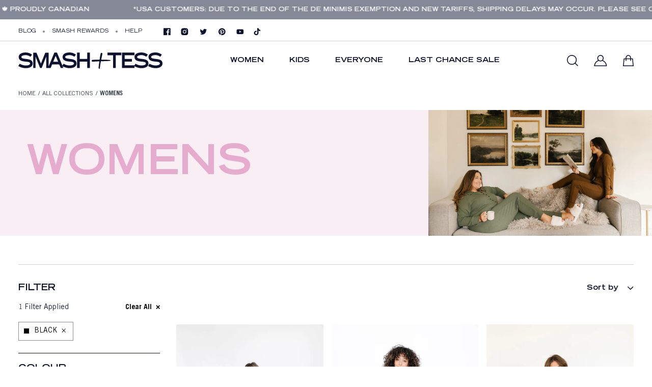

--- FILE ---
content_type: text/html; charset=utf-8
request_url: https://smashtess.com/en-us/collections/womens?filter.p.m.stt.colour=BLACK
body_size: 76225
content:
<!doctype html>
<html lang="en" class="no-js">
  
<head>
<link rel='preconnect dns-prefetch' href='https://api.config-security.com/' crossorigin />
<link rel='preconnect dns-prefetch' href='https://conf.config-security.com/' crossorigin />
<link rel='preconnect dns-prefetch' href='https://whale.camera/' crossorigin />
<script>
/* >> TriplePixel :: start*/
window.TriplePixelData={TripleName:"smashtess.myshopify.com",ver:"2.11",plat:"SHOPIFY",isHeadless:false},function(W,H,A,L,E,_,B,N){function O(U,T,P,H,R){void 0===R&&(R=!1),H=new XMLHttpRequest,P?(H.open("POST",U,!0),H.setRequestHeader("Content-Type","application/json")):H.open("GET",U,!0),H.send(JSON.stringify(P||{})),H.onreadystatechange=function(){4===H.readyState&&200===H.status?(R=H.responseText,U.includes(".txt")?eval(R):P||(N[B]=R)):(299<H.status||H.status<200)&&T&&!R&&(R=!0,O(U,T-1,P))}}if(N=window,!N[H+"sn"]){N[H+"sn"]=1,L=function(){return Date.now().toString(36)+"_"+Math.random().toString(36)};try{A.setItem(H,1+(0|A.getItem(H)||0)),(E=JSON.parse(A.getItem(H+"U")||"[]")).push({u:location.href,r:document.referrer,t:Date.now(),id:L()}),A.setItem(H+"U",JSON.stringify(E))}catch(e){}var i,m,p;A.getItem('"!nC`')||(_=A,A=N,A[H]||(E=A[H]=function(t,e,a){return void 0===a&&(a=[]),"State"==t?E.s:(W=L(),(E._q=E._q||[]).push([W,t,e].concat(a)),W)},E.s="Installed",E._q=[],E.ch=W,B="configSecurityConfModel",N[B]=1,O("https://conf.config-security.com/model",5),i=L(),m=A[atob("c2NyZWVu")],_.setItem("di_pmt_wt",i),p={id:i,action:"profile",avatar:_.getItem("auth-security_rand_salt_"),time:m[atob("d2lkdGg=")]+":"+m[atob("aGVpZ2h0")],host:A.TriplePixelData.TripleName,plat:A.TriplePixelData.plat,url:window.location.href,ref:document.referrer,ver:A.TriplePixelData.ver},O("https://api.config-security.com/event",5,p),O("https://whale.camera/live/dot.txt",5)))}}("","TriplePixel",localStorage);
/* << TriplePixel :: end*/
</script>

    <link rel="alternate" hreflang="en" href="https://smashtess.com/" />
    <link rel="canonical" href="https://smashtess.com/en-us/collections/womens">
    <link rel="preconnect" href="https://some-external-domain.com"><link rel="icon" type="image/png" href="//smashtess.com/cdn/shop/files/S_T.Logo.Logomark.S_TBlack.RGB_f40ab4ce-5c5f-4801-99d9-dbaba2fb962e.png?crop=center&height=128&v=1664971053&width=128"><meta charset="utf-8">
    <meta name="viewport" content="viewport-fit=cover, width=device-width,initial-scale=1"/>
    <meta name="google" content="notranslate">
    <meta name='HandheldFriendly' content='True'>
    <meta name='MobileOptimized' content='360'>
    <meta http-equiv="cleartype" content="on">
    <meta name="theme-color" content="#e6acce">
    <meta name="google-site-verification" content="mtjsXsVRy-PCrOUVs2Wlnohlwh_60nFRvXLM-TDqf48" />

<meta property="og:site_name" content="Smash + Tess">
<meta property="og:url" content="https://smashtess.com/en-us/collections/womens">
<meta property="og:title" content="Smash + Tess | Womens">
<meta property="og:type" content="website">
<meta property="og:description" content="Shaping a new future of fashion &amp; empowering women to live big lives. Everything we make comes from happy, healthy origins with sizes 3XS-4X."><meta property="og:image" content="http://smashtess.com/cdn/shop/collections/WCK_9156.jpg?v=1725783100">
  <meta property="og:image:secure_url" content="https://smashtess.com/cdn/shop/collections/WCK_9156.jpg?v=1725783100">
  <meta property="og:image:width" content="2000">
  <meta property="og:image:height" content="1333"><meta name="twitter:card" content="summary_large_image">
<meta name="twitter:title" content="Smash + Tess | Womens">
<meta name="twitter:description" content="Shaping a new future of fashion &amp; empowering women to live big lives. Everything we make comes from happy, healthy origins with sizes 3XS-4X.">
    <meta name="description" content="Shaping a new future of fashion &amp; empowering women to live big lives. Everything we make comes from happy, healthy origins with sizes 3XS-4X.">
    

    <title>
      Smash + Tess | Womens
</title><script type="text/javascript">
	WebFontConfig = {
		google: {
			api: 'https://fonts.googleapis.com/css2',
			families: ["Inter:wght@100;200;300;400;500;600;700;800;900&display=swap"]
		}
	};
	/* Web Font Loader v1.6.28 - (c) Adobe Systems, Google. License: Apache 2.0 */(function(){function aa(a,b,c){return a.call.apply(a.bind,arguments)}function ba(a,b,c){if(!a)throw Error();if(2<arguments.length){var d=Array.prototype.slice.call(arguments,2);return function(){var c=Array.prototype.slice.call(arguments);Array.prototype.unshift.apply(c,d);return a.apply(b,c)}}return function(){return a.apply(b,arguments)}}function p(a,b,c){p=Function.prototype.bind&&-1!=Function.prototype.bind.toString().indexOf("native code")?aa:ba;return p.apply(null,arguments)}var q=Date.now||function(){return+new Date};function ca(a,b){this.a=a;this.o=b||a;this.c=this.o.document}var da=!!window.FontFace;function t(a,b,c,d){b=a.c.createElement(b);if(c)for(var e in c)c.hasOwnProperty(e)&&("style"==e?b.style.cssText=c[e]:b.setAttribute(e,c[e]));d&&b.appendChild(a.c.createTextNode(d));return b}function u(a,b,c){a=a.c.getElementsByTagName(b)[0];a||(a=document.documentElement);a.insertBefore(c,a.lastChild)}function v(a){a.parentNode&&a.parentNode.removeChild(a)}
	function w(a,b,c){b=b||[];c=c||[];for(var d=a.className.split(/\s+/),e=0;e<b.length;e+=1){for(var f=!1,g=0;g<d.length;g+=1)if(b[e]===d[g]){f=!0;break}f||d.push(b[e])}b=[];for(e=0;e<d.length;e+=1){f=!1;for(g=0;g<c.length;g+=1)if(d[e]===c[g]){f=!0;break}f||b.push(d[e])}a.className=b.join(" ").replace(/\s+/g," ").replace(/^\s+|\s+$/,"")}function y(a,b){for(var c=a.className.split(/\s+/),d=0,e=c.length;d<e;d++)if(c[d]==b)return!0;return!1}
	function ea(a){return a.o.location.hostname||a.a.location.hostname}function z(a,b,c){function d(){m&&e&&f&&(m(g),m=null)}b=t(a,"link",{rel:"stylesheet",href:b,media:"all"});var e=!1,f=!0,g=null,m=c||null;da?(b.onload=function(){e=!0;d()},b.onerror=function(){e=!0;g=Error("Stylesheet failed to load");d()}):setTimeout(function(){e=!0;d()},0);u(a,"head",b)}
	function A(a,b,c,d){var e=a.c.getElementsByTagName("head")[0];if(e){var f=t(a,"script",{src:b}),g=!1;f.onload=f.onreadystatechange=function(){g||this.readyState&&"loaded"!=this.readyState&&"complete"!=this.readyState||(g=!0,c&&c(null),f.onload=f.onreadystatechange=null,"HEAD"==f.parentNode.tagName&&e.removeChild(f))};e.appendChild(f);setTimeout(function(){g||(g=!0,c&&c(Error("Script load timeout")))},d||5E3);return f}return null};function B(){this.a=0;this.c=null}function C(a){a.a++;return function(){a.a--;D(a)}}function E(a,b){a.c=b;D(a)}function D(a){0==a.a&&a.c&&(a.c(),a.c=null)};function F(a){this.a=a||"-"}F.prototype.c=function(a){for(var b=[],c=0;c<arguments.length;c++)b.push(arguments[c].replace(/[\W_]+/g,"").toLowerCase());return b.join(this.a)};function G(a,b){this.c=a;this.f=4;this.a="n";var c=(b||"n4").match(/^([nio])([1-9])$/i);c&&(this.a=c[1],this.f=parseInt(c[2],10))}function fa(a){return H(a)+" "+(a.f+"00")+" 300px "+I(a.c)}function I(a){var b=[];a=a.split(/,\s*/);for(var c=0;c<a.length;c++){var d=a[c].replace(/['"]/g,"");-1!=d.indexOf(" ")||/^\d/.test(d)?b.push("'"+d+"'"):b.push(d)}return b.join(",")}function J(a){return a.a+a.f}function H(a){var b="normal";"o"===a.a?b="oblique":"i"===a.a&&(b="italic");return b}
	function ga(a){var b=4,c="n",d=null;a&&((d=a.match(/(normal|oblique|italic)/i))&&d[1]&&(c=d[1].substr(0,1).toLowerCase()),(d=a.match(/([1-9]00|normal|bold)/i))&&d[1]&&(/bold/i.test(d[1])?b=7:/[1-9]00/.test(d[1])&&(b=parseInt(d[1].substr(0,1),10))));return c+b};function ha(a,b){this.c=a;this.f=a.o.document.documentElement;this.h=b;this.a=new F("-");this.j=!1!==b.events;this.g=!1!==b.classes}function ia(a){a.g&&w(a.f,[a.a.c("wf","loading")]);K(a,"loading")}function L(a){if(a.g){var b=y(a.f,a.a.c("wf","active")),c=[],d=[a.a.c("wf","loading")];b||c.push(a.a.c("wf","inactive"));w(a.f,c,d)}K(a,"inactive")}function K(a,b,c){if(a.j&&a.h[b])if(c)a.h[b](c.c,J(c));else a.h[b]()};function ja(){this.c={}}function ka(a,b,c){var d=[],e;for(e in b)if(b.hasOwnProperty(e)){var f=a.c[e];f&&d.push(f(b[e],c))}return d};function M(a,b){this.c=a;this.f=b;this.a=t(this.c,"span",{"aria-hidden":"true"},this.f)}function N(a){u(a.c,"body",a.a)}function O(a){return"display:block;position:absolute;top:-9999px;left:-9999px;font-size:300px;width:auto;height:auto;line-height:normal;margin:0;padding:0;font-variant:normal;white-space:nowrap;font-family:"+I(a.c)+";"+("font-style:"+H(a)+";font-weight:"+(a.f+"00")+";")};function P(a,b,c,d,e,f){this.g=a;this.j=b;this.a=d;this.c=c;this.f=e||3E3;this.h=f||void 0}P.prototype.start=function(){var a=this.c.o.document,b=this,c=q(),d=new Promise(function(d,e){function f(){q()-c>=b.f?e():a.fonts.load(fa(b.a),b.h).then(function(a){1<=a.length?d():setTimeout(f,25)},function(){e()})}f()}),e=null,f=new Promise(function(a,d){e=setTimeout(d,b.f)});Promise.race([f,d]).then(function(){e&&(clearTimeout(e),e=null);b.g(b.a)},function(){b.j(b.a)})};function Q(a,b,c,d,e,f,g){this.v=a;this.B=b;this.c=c;this.a=d;this.s=g||"BESbswy";this.f={};this.w=e||3E3;this.u=f||null;this.m=this.j=this.h=this.g=null;this.g=new M(this.c,this.s);this.h=new M(this.c,this.s);this.j=new M(this.c,this.s);this.m=new M(this.c,this.s);a=new G(this.a.c+",serif",J(this.a));a=O(a);this.g.a.style.cssText=a;a=new G(this.a.c+",sans-serif",J(this.a));a=O(a);this.h.a.style.cssText=a;a=new G("serif",J(this.a));a=O(a);this.j.a.style.cssText=a;a=new G("sans-serif",J(this.a));a=
	O(a);this.m.a.style.cssText=a;N(this.g);N(this.h);N(this.j);N(this.m)}var R={D:"serif",C:"sans-serif"},S=null;function T(){if(null===S){var a=/AppleWebKit\/([0-9]+)(?:\.([0-9]+))/.exec(window.navigator.userAgent);S=!!a&&(536>parseInt(a[1],10)||536===parseInt(a[1],10)&&11>=parseInt(a[2],10))}return S}Q.prototype.start=function(){this.f.serif=this.j.a.offsetWidth;this.f["sans-serif"]=this.m.a.offsetWidth;this.A=q();U(this)};
	function la(a,b,c){for(var d in R)if(R.hasOwnProperty(d)&&b===a.f[R[d]]&&c===a.f[R[d]])return!0;return!1}function U(a){var b=a.g.a.offsetWidth,c=a.h.a.offsetWidth,d;(d=b===a.f.serif&&c===a.f["sans-serif"])||(d=T()&&la(a,b,c));d?q()-a.A>=a.w?T()&&la(a,b,c)&&(null===a.u||a.u.hasOwnProperty(a.a.c))?V(a,a.v):V(a,a.B):ma(a):V(a,a.v)}function ma(a){setTimeout(p(function(){U(this)},a),50)}function V(a,b){setTimeout(p(function(){v(this.g.a);v(this.h.a);v(this.j.a);v(this.m.a);b(this.a)},a),0)};function W(a,b,c){this.c=a;this.a=b;this.f=0;this.m=this.j=!1;this.s=c}var X=null;W.prototype.g=function(a){var b=this.a;b.g&&w(b.f,[b.a.c("wf",a.c,J(a).toString(),"active")],[b.a.c("wf",a.c,J(a).toString(),"loading"),b.a.c("wf",a.c,J(a).toString(),"inactive")]);K(b,"fontactive",a);this.m=!0;na(this)};
	W.prototype.h=function(a){var b=this.a;if(b.g){var c=y(b.f,b.a.c("wf",a.c,J(a).toString(),"active")),d=[],e=[b.a.c("wf",a.c,J(a).toString(),"loading")];c||d.push(b.a.c("wf",a.c,J(a).toString(),"inactive"));w(b.f,d,e)}K(b,"fontinactive",a);na(this)};function na(a){0==--a.f&&a.j&&(a.m?(a=a.a,a.g&&w(a.f,[a.a.c("wf","active")],[a.a.c("wf","loading"),a.a.c("wf","inactive")]),K(a,"active")):L(a.a))};function oa(a){this.j=a;this.a=new ja;this.h=0;this.f=this.g=!0}oa.prototype.load=function(a){this.c=new ca(this.j,a.context||this.j);this.g=!1!==a.events;this.f=!1!==a.classes;pa(this,new ha(this.c,a),a)};
	function qa(a,b,c,d,e){var f=0==--a.h;(a.f||a.g)&&setTimeout(function(){var a=e||null,m=d||null||{};if(0===c.length&&f)L(b.a);else{b.f+=c.length;f&&(b.j=f);var h,l=[];for(h=0;h<c.length;h++){var k=c[h],n=m[k.c],r=b.a,x=k;r.g&&w(r.f,[r.a.c("wf",x.c,J(x).toString(),"loading")]);K(r,"fontloading",x);r=null;if(null===X)if(window.FontFace){var x=/Gecko.*Firefox\/(\d+)/.exec(window.navigator.userAgent),xa=/OS X.*Version\/10\..*Safari/.exec(window.navigator.userAgent)&&/Apple/.exec(window.navigator.vendor);
		X=x?42<parseInt(x[1],10):xa?!1:!0}else X=!1;X?r=new P(p(b.g,b),p(b.h,b),b.c,k,b.s,n):r=new Q(p(b.g,b),p(b.h,b),b.c,k,b.s,a,n);l.push(r)}for(h=0;h<l.length;h++)l[h].start()}},0)}function pa(a,b,c){var d=[],e=c.timeout;ia(b);var d=ka(a.a,c,a.c),f=new W(a.c,b,e);a.h=d.length;b=0;for(c=d.length;b<c;b++)d[b].load(function(b,d,c){qa(a,f,b,d,c)})};function ra(a,b){this.c=a;this.a=b}
	ra.prototype.load=function(a){function b(){if(f["__mti_fntLst"+d]){var c=f["__mti_fntLst"+d](),e=[],h;if(c)for(var l=0;l<c.length;l++){var k=c[l].fontfamily;void 0!=c[l].fontStyle&&void 0!=c[l].fontWeight?(h=c[l].fontStyle+c[l].fontWeight,e.push(new G(k,h))):e.push(new G(k))}a(e)}else setTimeout(function(){b()},50)}var c=this,d=c.a.projectId,e=c.a.version;if(d){var f=c.c.o;A(this.c,(c.a.api||"https://fast.fonts.net/jsapi")+"/"+d+".js"+(e?"?v="+e:""),function(e){e?a([]):(f["__MonotypeConfiguration__"+
		d]=function(){return c.a},b())}).id="__MonotypeAPIScript__"+d}else a([])};function sa(a,b){this.c=a;this.a=b}sa.prototype.load=function(a){var b,c,d=this.a.urls||[],e=this.a.families||[],f=this.a.testStrings||{},g=new B;b=0;for(c=d.length;b<c;b++)z(this.c,d[b],C(g));var m=[];b=0;for(c=e.length;b<c;b++)if(d=e[b].split(":"),d[1])for(var h=d[1].split(","),l=0;l<h.length;l+=1)m.push(new G(d[0],h[l]));else m.push(new G(d[0]));E(g,function(){a(m,f)})};function ta(a,b){a?this.c=a:this.c=ua;this.a=[];this.f=[];this.g=b||""}var ua="https://fonts.googleapis.com/css";function va(a,b){for(var c=b.length,d=0;d<c;d++){var e=b[d].split(":");3==e.length&&a.f.push(e.pop());var f="";2==e.length&&""!=e[1]&&(f=":");a.a.push(e.join(f))}}
	function wa(a){if(0==a.a.length)throw Error("No fonts to load!");if(-1!=a.c.indexOf("kit="))return a.c;for(var b=a.a.length,c=[],d=0;d<b;d++)c.push(a.a[d].replace(/ /g,"+"));b=a.c+"?family="+c.join("%7C");0<a.f.length&&(b+="&subset="+a.f.join(","));0<a.g.length&&(b+="&text="+encodeURIComponent(a.g));return b};function ya(a){this.f=a;this.a=[];this.c={}}
	var za={latin:"BESbswy","latin-ext":"\u00e7\u00f6\u00fc\u011f\u015f",cyrillic:"\u0439\u044f\u0416",greek:"\u03b1\u03b2\u03a3",khmer:"\u1780\u1781\u1782",Hanuman:"\u1780\u1781\u1782"},Aa={thin:"1",extralight:"2","extra-light":"2",ultralight:"2","ultra-light":"2",light:"3",regular:"4",book:"4",medium:"5","semi-bold":"6",semibold:"6","demi-bold":"6",demibold:"6",bold:"7","extra-bold":"8",extrabold:"8","ultra-bold":"8",ultrabold:"8",black:"9",heavy:"9",l:"3",r:"4",b:"7"},Ba={i:"i",italic:"i",n:"n",normal:"n"},
	Ca=/^(thin|(?:(?:extra|ultra)-?)?light|regular|book|medium|(?:(?:semi|demi|extra|ultra)-?)?bold|black|heavy|l|r|b|[1-9]00)?(n|i|normal|italic)?$/;
	function Da(a){for(var b=a.f.length,c=0;c<b;c++){var d=a.f[c].split(":"),e=d[0].replace(/\+/g," "),f=["n4"];if(2<=d.length){var g;var m=d[1];g=[];if(m)for(var m=m.split(","),h=m.length,l=0;l<h;l++){var k;k=m[l];if(k.match(/^[\w-]+$/)){var n=Ca.exec(k.toLowerCase());if(null==n)k="";else{k=n[2];k=null==k||""==k?"n":Ba[k];n=n[1];if(null==n||""==n)n="4";else var r=Aa[n],n=r?r:isNaN(n)?"4":n.substr(0,1);k=[k,n].join("")}}else k="";k&&g.push(k)}0<g.length&&(f=g);3==d.length&&(d=d[2],g=[],d=d?d.split(","):
		g,0<d.length&&(d=za[d[0]])&&(a.c[e]=d))}a.c[e]||(d=za[e])&&(a.c[e]=d);for(d=0;d<f.length;d+=1)a.a.push(new G(e,f[d]))}};function Ea(a,b){this.c=a;this.a=b}var Fa={Arimo:!0,Cousine:!0,Tinos:!0};Ea.prototype.load=function(a){var b=new B,c=this.c,d=new ta(this.a.api,this.a.text),e=this.a.families;va(d,e);var f=new ya(e);Da(f);z(c,wa(d),C(b));E(b,function(){a(f.a,f.c,Fa)})};function Ga(a,b){this.c=a;this.a=b}Ga.prototype.load=function(a){var b=this.a.id,c=this.c.o;b?A(this.c,(this.a.api||"https://use.typekit.net")+"/"+b+".js",function(b){if(b)a([]);else if(c.Typekit&&c.Typekit.config&&c.Typekit.config.fn){b=c.Typekit.config.fn;for(var e=[],f=0;f<b.length;f+=2)for(var g=b[f],m=b[f+1],h=0;h<m.length;h++)e.push(new G(g,m[h]));try{c.Typekit.load({events:!1,classes:!1,async:!0})}catch(l){}a(e)}},2E3):a([])};function Ha(a,b){this.c=a;this.f=b;this.a=[]}Ha.prototype.load=function(a){var b=this.f.id,c=this.c.o,d=this;b?(c.__webfontfontdeckmodule__||(c.__webfontfontdeckmodule__={}),c.__webfontfontdeckmodule__[b]=function(b,c){for(var g=0,m=c.fonts.length;g<m;++g){var h=c.fonts[g];d.a.push(new G(h.name,ga("font-weight:"+h.weight+";font-style:"+h.style)))}a(d.a)},A(this.c,(this.f.api||"https://f.fontdeck.com/s/css/js/")+ea(this.c)+"/"+b+".js",function(b){b&&a([])})):a([])};var Y=new oa(window);Y.a.c.custom=function(a,b){return new sa(b,a)};Y.a.c.fontdeck=function(a,b){return new Ha(b,a)};Y.a.c.monotype=function(a,b){return new ra(b,a)};Y.a.c.typekit=function(a,b){return new Ga(b,a)};Y.a.c.google=function(a,b){return new Ea(b,a)};var Z={load:p(Y.load,Y)};"function"===typeof define&&define.amd?define(function(){return Z}):"undefined"!==typeof module&&module.exports?module.exports=Z:(window.WebFont=Z,window.WebFontConfig&&Y.load(window.WebFontConfig));}());
</script><style data-shopify>:root{ --heading-font:'Inter','Helvetica Neue', Helvetica, Arial, sans-serif;
	--body-font:'Inter','Helvetica Neue', Helvetica, Arial, sans-serif; };</style><link rel="preload" href="//smashtess.com/cdn/shop/t/584/assets/themes.css?v=124488051323759479751748356461" as="style">

<link rel="stylesheet" href="//smashtess.com/cdn/shop/t/584/assets/themes.css?v=124488051323759479751748356461" media="all">


<link rel="stylesheet" href="//smashtess.com/cdn/shop/t/584/assets/collection.css?v=105165538705671392641748356407" media="print" onload="this.media='all'"><link rel="stylesheet" href="//smashtess.com/cdn/shop/t/584/assets/cart.css?v=54707095681610717801748356405" media="print" onload="this.media='all'">
<link rel="stylesheet" href="//smashtess.com/cdn/shop/t/584/assets/popup-style.css?v=171235555569413588441748356417" media="print" onload="this.media='all'">
  <link rel="preload" href="https://searchanise-ef84.kxcdn.com/items_multicolumn_light_new.40125.css" as="style">
		<link rel="preload" href="https://searchanise-ef84.kxcdn.com/items_multicolumn_light_new.mobile.40125.css" as="style">
		<link rel="preload" href="https://fonts.googleapis.com/css?family=smsb-tradegothicltstd-extended:lighter,normal,bold;%7Csmsb-tradegothicltpro-bold:lighter,normal,bold;%7CLato:lighter,normal,bold;%7Csmsb-tradegothicltpro:lighter,normal,bold;" as="style">
		<link rel="preload" href="https://fonts.googleapis.com/css?family=Abel:400|Open%20Sans:300,400,700,bold,normal" as="style">
		<link rel="preload" href="https://dov7r31oq5dkj.cloudfront.net/0bffbc07-6c4b-466b-af88-83934d13fd87/widget-style-customisations.css?v=bc7f625d-b16b-4a18-9a98-8e2b88a35f0a" as="style">
		<link rel="preload" href="https://d3hw6dc1ow8pp2.cloudfront.net/styles/main.min.css" as="style">
		<link rel="preload" href="https://cdn-swell-assets.yotpo.com/bootstrap.min.css" as="style">
		<link rel="preload" href="https://searchanise-ef84.kxcdn.com/results_big_pictures_new.40125.css" as="style">
		<link rel="preload" href="https://searchanise-ef84.kxcdn.com/recommendation.40125.css" as="style">
		<link rel="preload" href="https://maxcdn.bootstrapcdn.com/font-awesome/4.7.0/css/font-awesome.min.css" as="style">


<style id="test">
  :root {
    --font-body-weight: 400;
    --heading-size-h1:  32px;
    --heading-size-h2:  30px;
    --heading-size-h3:  28px;
    --heading-size-h4:  26px;
    --heading-size-h5:  24px;
    --heading-size-h6:  20px;
    --heading-1-weight: 700;
    --heading-2-weight: 700;
    --heading-3-weight: 700;
    --heading-4-weight: 600;
    --heading-5-weight: 600;
    --heading-6-weight: 600;
    
    --topbar-bg-color:             #ffffff;
    --topbar-text-color:           #0c122f;
    --topbar-text-color-rgba:      12, 18, 47;
    --header-bg-color:             #ffffff;
    --text-header-color:           #0c122f;
    --text-header-color-rgba:      12, 18, 47;
    --header-text-color-hover:     #0c122f;
    --bg-number-icon:              #e6acce;
    --text-number-icon:            #0c122f;
    
    --header-bg-mobile-color:      #ffffff;  
    --header-mobile-text-color:    #0c122f;
    --bg-color-mobile-number-icon: #e6acce;
    --color-mobile-number-icon:    #0c122f;
  
    --nav-font-size:               14px;
    --nav-sub-font-size:           17px;
    --nav-link-color:              #0c122f; 
    --nav-link-hover-color:        #e6acce;
    --nav-dropdown-background:     #ffffff; 
    --nav-dropdown-link-color:     #0c122f; 
    --nav-dropdown-link-hover-color: #e6acce;
    --nav-bg-nav-link-hover:        #e7c300;
      
    --menu-label-color-1:          ;
    --menu-label-bg-1:             ;
    --menu-label-color-2:          ;
    --menu-label-bg-2:             #007aff;
  	--menu-label-color-3:          ;
    --menu-label-bg-3:             #ff3b30;
  
    --main-color:                  #e6acce;
    --main-color-rgba:             230, 172, 206;  
    --body-font-size:              14px;
    --body-border-color:           #0c122f;
    --body-bg-color:               #ffffff;
    --second-bg-color:             #f9f9f9;
    --body-color:                  #0c122f;
    --body-color-rgba:             12, 18, 47;
    --body-link:                   #000000;
    --body-link-hover:             #e6acce;
    --body-color-2:                #858897;
    --mobile-highlight-color:      #F3ED63;
    --body-hightlight-color-page:  #F19456;
    
    --section-heading-margin:      0 0 15px 0;
    --section-heading-cl:          #333e48;
    --section-heading-fs:          22px;
    --section-heading-fw:          400;

    --sale-lb-cl:                  #858897;
    --sale-lb-bgcl:                #ffffff;
    --hot-lb-cl:                   #858897;
    --hot-lb-bgcl:                 #ffffff;
    --new-lb-cl:                   #858897;
    --new-lb-bgcl:                 #ffffff;


    --btn1-fs:                     16px;	
    --btn1-fw:                     700;
    --btn1-cl:                     #ffffff;
    --btn1-bg-cl:                  #0c122f;
    --btn1-hover-cl:               #0c122f;
    --btn1-hover-bg-cl:            #e6acce;
    --btn1-border-width:           0px;
    --btn1-border-cl:              #0c122f;
    --btn1-hover-border-cl:        #e6acce;

    --btn2-fs:                     16px;
    --btn2-fw:                     700;
    --btn2-cl:                     #0c122f;
    --btn2-bg-cl:                  #e6acce;
    --btn2-hover-cl:               #ffffff;
    --btn2-hover-bg-cl:            #0c122f;
    --btn2-border-width:           0px;
    --btn2-border-cl:              #e6acce;
    --btn2-hover-border-cl:        #0c122f;

    --price-color:                 #0c122f;
    --price-compare-color:         #858897;
    --price-sale-color:            #000000;
    --rating-star-color:           #e6acce;
    --rating-star-empty-color:     #0c122f;

    --footer-bg:                   ;
    --footer-text-cl:              ;
  
    --product-bg-color:            #ffffff;
    --product-card-title-cl:       #0c122f;
    --product-card-title-fs:       17px;
    --product-card-vendor-fs:      12px;
    --product-card-price-fs:       16px;
    --product-card-price-sale-fs:  16px;
    --product-card-price-compare-fs: 14px;

    --breadcrumb-bg-color:         #ffffff;
    --breadcrumb-color-1:          #333e48;
    --breadcrumb-color-2:          #333e48;

    --newsletter-popup-background:      #ffffff;
    --newsletter-popup-heading-color:   #333e48;
    --newsletter-popup-subtext-color:   #878787;
    --newsletter-popup-subtext-2-color: #333e48;
 
    --font-bold:        700;
    --gutter-xlg:       40px;
    --gutter-lg:        30px;
    --gutter-md:        25px;
    --gutter-sm:        20px;
    --gutter-xs:        15px;
    --gutter-xxs:       10px;
  }
</style>
<style>
  @font-face {
    font-family: 'Trade Gothic LT Std';
    src: url(//smashtess.com/cdn/shop/t/584/assets/TradeGothicLTPro.woff2?v=124110581978626827901748356467) format('woff2'),
        url(//smashtess.com/cdn/shop/t/584/assets/TradeGothicLTPro.woff?v=97069884076638652201748356466) format('woff'),
        url(//smashtess.com/cdn/shop/t/584/assets/TradeGothicLTPro.otf?v=96962553002822554391748356466) format('otf');
    font-weight: 400;
    font-style: normal;
    font-display: swap;
    descent-override: 0%;
  }
 @font-face {
    font-family: 'Trade Gothic LT Std';
    src: url(//smashtess.com/cdn/shop/t/584/assets/TradeGothicLTPro-Bold.woff2?v=8243775574310122741748356463) format('woff2'),
        url(//smashtess.com/cdn/shop/t/584/assets/TradeGothicLTPro-Bold.woff?v=130818640183969553681748356463) format('woff'),
        url(//smashtess.com/cdn/shop/t/584/assets/TradeGothicLTPro-Bold.otf?v=50857044759161686251748356462) format('otf');
    font-weight: 700;
    font-style: bold;
    font-display: swap;
   descent-override: 0%;
  }
   @font-face {
    font-family: 'Trade Gothic LTS td Extended';
    src: url(//smashtess.com/cdn/shop/t/584/assets/TradeGothicLTStd-Extended.woff2?v=44904082977335588621748356470) format('woff2'),
        url(//smashtess.com/cdn/shop/t/584/assets/TradeGothicLTStd-Extended.woff?v=30810006909446149501748356469) format('woff'),
        url(//smashtess.com/cdn/shop/t/584/assets/TradeGothicLTStd-Extended.otf?v=50538714571860722041748356469) format('otf');
    font-weight: 400;
    font-style: normal;
    font-display: swap;
     descent-override: 0%;
  }
  @font-face {
    font-family: 'Trade Gothic LTS td Extended';
    src: url(//smashtess.com/cdn/shop/t/584/assets/TradeGothicLTStd-BoldExt.woff2?v=121639948446331696021748356468) format('woff2'),
        url(//smashtess.com/cdn/shop/t/584/assets/TradeGothicLTStd-BoldExt.woff?v=150793007045358403941748356468) format('woff'),
        url(//smashtess.com/cdn/shop/t/584/assets/TradeGothicLTStd-BoldExt.otf?v=82862492865534898191748356467) format('otf');
    font-weight: 700;
    font-style: bold;
    font-display: swap;
    descent-override: 0%;
  }
  @font-face {
  font-family: Muli;
  font-weight: 700;
  font-style: normal;
  font-display: swap;
  src: url("//smashtess.com/cdn/fonts/muli/muli_n7.c8c44d0404947d89610714223e630c4cbe005587.woff2") format("woff2"),
       url("//smashtess.com/cdn/fonts/muli/muli_n7.4cbcffea6175d46b4d67e9408244a5b38c2ac568.woff") format("woff");
}

  @font-face {
  font-family: Muli;
  font-weight: 400;
  font-style: normal;
  font-display: swap;
  src: url("//smashtess.com/cdn/fonts/muli/muli_n4.e949947cfff05efcc994b2e2db40359a04fa9a92.woff2") format("woff2"),
       url("//smashtess.com/cdn/fonts/muli/muli_n4.35355e4a0c27c9bc94d9af3f9bcb586d8229277a.woff") format("woff");
}


</style>
<style data-shopify>.slider-container:not(.slider-initialized) .slider-item {display: inline-block;vertical-align: top;white-space: normal;}.visibility-hidden {visibility: hidden;}.position-relative {position: relative !important;}.position-unset {position: unset !important;}.cursor-pointer{cursor: pointer}.m-auto{margin: auto;}.m-0{margin: 0;}.collapse{height: 0px;transition: height 0.2s;overflow: hidden;}.overflow-hidden{overflow: hidden;}html.no-js .no-js-hidden{display: none !important;}.object-fit-cover img{object-fit: cover;}html.no-js .image__style{background-repeat: no-repeat;background-position: center center;background-size: cover;}html.js .image__style{background-image: unset !important;}.widget-social-icons a{background-color: ;border-radius: px;border-color: rgba(0,0,0,0);}Liquid error (snippets/style-resources line 108): Could not find asset snippets/snippet-heading-css.liquid.custom-color[data-custom-color="white"],.custom-color[data-custom-color="white"] a{color: #fff;}.custom-color[data-custom-color="black"],.custom-color[data-custom-color="black"] a{color: #000;}.product-card .product-card_name a{font-size:17;}.product-card .product-card_vendor a{font-size:12;}.cart-type-drawer.cart-active .dropdown-cart{animation-fill-mode: forwards;}
</style><script type="application/javascript">
  document.documentElement.className = document.documentElement.className.replace('no-js', 'js');
  
  EventTarget.prototype.addEvent = EventTarget.prototype.addEventListener;
  EventTarget.prototype.removeEvent = EventTarget.prototype.removeEventListener;

  window.theme = Object.assign( window.theme || {}, {routes: {
      rootUrl: "/en-us",
      searchUrl: "/en-us/search",
      collectionAllUrl: "/en-us/collections/all",
      collectionsUrl: "/en-us/collections",
      cartAdd: "/en-us/cart/add.js",
      cartGet: "/en-us/cart.js",
      cartChange: "/en-us/cart/change.js",
      cartUpdate: "/en-us/cart/update.js",
      cartClear: "/en-us/cart/clear.js"
    },
    settings: {
      shop: {
        reviewApp: ""
      },
      header: {
        sticky: true,
        enableMainMegaMenu: null,
      },
      cart: {
        type: "drawer",
      },
      search: {
        limit: 0,
        type: "product",
        urlParams: "&resources[type]=product&resources[limit]=&resources[options][unavailable_products]=show"
      },
    },
    template: "collection",
    strings: {
      item: "Translation missing: en.general.text.item",
      items: "Translation missing: en.general.text.items",
      tags: "Tagged &quot;{{ tags }}&quot;",
      page: "Page {{ page }}",
      shopName: "Smash + Tess",
      cartNumber: "Translation missing: en.popup.cart_notify.number_in_cart",
      cartNumbers: "Translation missing: en.popup.cart_notify.numbers_in_cart",
      dateComingStock: "Back in stock {{date}}",
      header: {
        dropdownCart: {
          removing: "Translation missing: en.sections.dropdown_cart.removing"
        }
      },
      shipping: {
        oneRate: "Translation missing: en.pages.cart.one_shipping_rate",
        manyRates: "Translation missing: en.pages.cart.many_shipping_rates",
        notFoundRate: "Translation missing: en.pages.cart.not_found_shipping_rates"
      },
      product: {
        itemsLowStock: "Only {{quantity}} items in stock",
        itemLowStock: "Only {{quantity}} item in stock",
        itemsStock: "{{quantity}} items in stock",
        itemStock: "{{quantity}} item in stock",
        skuNA: "N/A",addToCart: "Add to cart",
        unavailable: "Unavailable",
        soldOut: "Sold out",
        preorder: "PRE-ORDER Now"
      },
      address: {
        addTitle: "Add a new address",
        editTitle: "Edit address",
        update: "Update address",
        add: "Add address"
      }
    },
    currency: {
      current: "USD",
      pattern: "money_format",
      symbol: "$",
      format: "${{amount}}",
    },
    search: {
      "config" : {
        "resources[type]": "product",
        "resources[limit]": "",
        "resources[options][unavailable_products]": "show"
      },
      strings : {
        product: "Translation missing: en.general.search.product",
        article: "Translation missing: en.general.search.article",
        collection: "Translation missing: en.general.search.collection",
        page: "Translation missing: en.general.search.page",
      }
    },
    assets: {
      search: "//smashtess.com/cdn/shop/t/584/assets/search.js?v=68837049825228776811748356426",
      defaultImage: "//smashtess.com/cdn/shop/t/584/assets/default-image.jpg?v=43200675857319925701748356410"
    },
    customElementsList: [],
    sectionRegister: [],
  });let jsResources = [
      "//smashtess.com/cdn/shop/t/584/assets/lazysizes.min.js?v=72371336104277547571748356412",
      "//smashtess.com/cdn/shop/t/584/assets/tiny-slider.min.js?v=134476175734816049051748356462",
      "//smashtess.com/cdn/shop/t/584/assets/common.min.js?v=146142800948956796621748356409",
      "//smashtess.com/cdn/shop/t/584/assets/quick-view-popup.js?v=149811715686869136741748356421","//smashtess.com/cdn/shop/t/584/assets/collection-page.js?v=163319916689949671451748356406",];

  jsPreload();

  document.addEvent('DOMContentLoaded', jsLoad, {once: true});

  window.addEvent('load', () => {
    [
      "//smashtess.com/cdn/shop/t/584/assets/search.js?v=68837049825228776811748356426",
    ].forEach( url => {
      let link = document.createElement("link");
      link.as = "script";
      link.href = url;
      link.rel = "preload";
      document.head.append(link);
    });
  })

  function jsPreload(){
    jsResources.forEach( resource =>{
      let link = document.createElement('link');
      link.href = resource;
      link.rel = 'preload';
      link.as = 'script';
      document.head.append(link);
    })
  }

  async function jsLoad(){
    for (const resource of jsResources) {
      await new Promise((reslove, rejcet) => {
        let script = document.createElement("script");
        script.src = resource;
        script.onload = () => {reslove(1);};
        document.body.append(script);
      })
    }
  }

  (function(){
    _swrc('PreCallback', function(swat){
      swat.evtLayer.addEventListener(swat.JSEvents.beforeCollect, function(){
        window.SwymProductInfo.product.variants.forEach(function(v){
          var p = SwymProductVariants[v.id];
          var isInventoryPolicyAllow = (v.inventory_policy && v.inventory_policy == 'continue') || !v.inventory_policy;

          if(v.available && isInventoryPolicyAllow && p.stk <= 0) {
            v.available = false;
            v.inventory_policy = 'deny';
          }
        });
      });
    });
  })();
</script><!-- Custom Head Scripts Start -->
        <!-- Triple Whale Pixel Start -->
        <!-- Triple Whale Pixel Start -->

  
        <!-- Google Tag Manager -->
        <script>(function(w,d,s,l,i){w[l]=w[l]||[];w[l].push({'gtm.start':new Date().getTime(),event:'gtm.js'});var f=d.getElementsByTagName(s)[0],j=d.createElement(s),dl=l!='dataLayer'?'&l='+l:'';j.async=true;j.src='https://www.googletagmanager.com/gtm.js?id='+i+dl;f.parentNode.insertBefore(j,f);})(window,document,'script','dataLayer','GTM-MJN7BRB');</script>
        <!-- End Google Tag Manager -->
  
        <link rel="preconnect dns-prefetch" href="https://cdn.shopify.com">
	    <link rel="preconnect dns-prefetch" href="https://fonts.googleapis.com" crossorigin>
	    <link rel="preconnect dns-prefetch" href="https://fonts.gstatic.com" crossorigin>
	    <link rel="preconnect dns-prefetch" href="https://connect.facebook.com" crossorigin>
	    <link rel="preconnect dns-prefetch" href="https://www.google-analytics.com/" crossorigin>
	    <link rel="preconnect dns-prefetch" href="https://static.klaviyo.com/" crossorigin><link rel="preconnect" href="https://fonts.shopifycdn.com" crossorigin>

    <!-- Custom Head Scripts End -->
      <link rel="preload" as="image" href="//smashtess.com/cdn/shop/files/good_tidings_collection_16-9.jpg?v=1701198998&width=10" media="all" imagesrcset="//smashtess.com/cdn/shop/files/good_tidings_collection_16-9.jpg?v=1701198998&width=100 100w,//smashtess.com/cdn/shop/files/good_tidings_collection_16-9.jpg?v=1701198998&width=180 180w,//smashtess.com/cdn/shop/files/good_tidings_collection_16-9.jpg?v=1701198998&width=360 360w,//smashtess.com/cdn/shop/files/good_tidings_collection_16-9.jpg?v=1701198998&width=540 540w,//smashtess.com/cdn/shop/files/good_tidings_collection_16-9.jpg?v=1701198998&width=720 720w,//smashtess.com/cdn/shop/files/good_tidings_collection_16-9.jpg?v=1701198998&width=900 900w,//smashtess.com/cdn/shop/files/good_tidings_collection_16-9.jpg?v=1701198998&width=1080 1080w,//smashtess.com/cdn/shop/files/good_tidings_collection_16-9.jpg?v=1701198998&width=1296 1296w,//smashtess.com/cdn/shop/files/good_tidings_collection_16-9.jpg?v=1701198998&width=1512 1512w,//smashtess.com/cdn/shop/files/good_tidings_collection_16-9.jpg?v=1701198998&width=1728 1728w,//smashtess.com/cdn/shop/files/good_tidings_collection_16-9.jpg?v=1701198998&width=1919 1919w,//smashtess.com/cdn/shop/files/good_tidings_collection_16-9.jpg?v=1701198998&width=2048 2048w">
      
<script>window.performance && window.performance.mark && window.performance.mark('shopify.content_for_header.start');</script><meta name="facebook-domain-verification" content="bor4i3j8g5c6bwt854m4frczbx0fhl">
<meta id="shopify-digital-wallet" name="shopify-digital-wallet" content="/24258579/digital_wallets/dialog">
<meta name="shopify-checkout-api-token" content="865cf6e23a646b97836f68dec0f03a4d">
<link rel="alternate" type="application/atom+xml" title="Feed" href="/en-us/collections/womens.atom" />
<link rel="alternate" hreflang="x-default" href="https://smashtess.com/collections/womens">
<link rel="alternate" hreflang="en" href="https://smashtess.com/collections/womens">
<link rel="alternate" hreflang="en-US" href="https://smashtess.com/en-us/collections/womens">
<link rel="alternate" type="application/json+oembed" href="https://smashtess.com/en-us/collections/womens.oembed">
<script async="async" src="/checkouts/internal/preloads.js?locale=en-US"></script>
<link rel="preconnect" href="https://shop.app" crossorigin="anonymous">
<script async="async" src="https://shop.app/checkouts/internal/preloads.js?locale=en-US&shop_id=24258579" crossorigin="anonymous"></script>
<script id="apple-pay-shop-capabilities" type="application/json">{"shopId":24258579,"countryCode":"CA","currencyCode":"USD","merchantCapabilities":["supports3DS"],"merchantId":"gid:\/\/shopify\/Shop\/24258579","merchantName":"Smash + Tess","requiredBillingContactFields":["postalAddress","email","phone"],"requiredShippingContactFields":["postalAddress","email","phone"],"shippingType":"shipping","supportedNetworks":["visa","masterCard","amex","discover","interac","jcb"],"total":{"type":"pending","label":"Smash + Tess","amount":"1.00"},"shopifyPaymentsEnabled":true,"supportsSubscriptions":true}</script>
<script id="shopify-features" type="application/json">{"accessToken":"865cf6e23a646b97836f68dec0f03a4d","betas":["rich-media-storefront-analytics"],"domain":"smashtess.com","predictiveSearch":true,"shopId":24258579,"locale":"en"}</script>
<script>var Shopify = Shopify || {};
Shopify.shop = "smashtess.myshopify.com";
Shopify.locale = "en";
Shopify.currency = {"active":"USD","rate":"1.0"};
Shopify.country = "US";
Shopify.theme = {"name":"[LAUNCH] Tank Maxi Dress - 05\/30\/2025 - 8am","id":133294555197,"schema_name":"S+T Theme","schema_version":"2.0.0","theme_store_id":null,"role":"main"};
Shopify.theme.handle = "null";
Shopify.theme.style = {"id":null,"handle":null};
Shopify.cdnHost = "smashtess.com/cdn";
Shopify.routes = Shopify.routes || {};
Shopify.routes.root = "/en-us/";</script>
<script type="module">!function(o){(o.Shopify=o.Shopify||{}).modules=!0}(window);</script>
<script>!function(o){function n(){var o=[];function n(){o.push(Array.prototype.slice.apply(arguments))}return n.q=o,n}var t=o.Shopify=o.Shopify||{};t.loadFeatures=n(),t.autoloadFeatures=n()}(window);</script>
<script>
  window.ShopifyPay = window.ShopifyPay || {};
  window.ShopifyPay.apiHost = "shop.app\/pay";
  window.ShopifyPay.redirectState = null;
</script>
<script id="shop-js-analytics" type="application/json">{"pageType":"collection"}</script>
<script defer="defer" async type="module" src="//smashtess.com/cdn/shopifycloud/shop-js/modules/v2/client.init-shop-cart-sync_BT-GjEfc.en.esm.js"></script>
<script defer="defer" async type="module" src="//smashtess.com/cdn/shopifycloud/shop-js/modules/v2/chunk.common_D58fp_Oc.esm.js"></script>
<script defer="defer" async type="module" src="//smashtess.com/cdn/shopifycloud/shop-js/modules/v2/chunk.modal_xMitdFEc.esm.js"></script>
<script type="module">
  await import("//smashtess.com/cdn/shopifycloud/shop-js/modules/v2/client.init-shop-cart-sync_BT-GjEfc.en.esm.js");
await import("//smashtess.com/cdn/shopifycloud/shop-js/modules/v2/chunk.common_D58fp_Oc.esm.js");
await import("//smashtess.com/cdn/shopifycloud/shop-js/modules/v2/chunk.modal_xMitdFEc.esm.js");

  window.Shopify.SignInWithShop?.initShopCartSync?.({"fedCMEnabled":true,"windoidEnabled":true});

</script>
<script>
  window.Shopify = window.Shopify || {};
  if (!window.Shopify.featureAssets) window.Shopify.featureAssets = {};
  window.Shopify.featureAssets['shop-js'] = {"shop-cart-sync":["modules/v2/client.shop-cart-sync_DZOKe7Ll.en.esm.js","modules/v2/chunk.common_D58fp_Oc.esm.js","modules/v2/chunk.modal_xMitdFEc.esm.js"],"init-fed-cm":["modules/v2/client.init-fed-cm_B6oLuCjv.en.esm.js","modules/v2/chunk.common_D58fp_Oc.esm.js","modules/v2/chunk.modal_xMitdFEc.esm.js"],"shop-cash-offers":["modules/v2/client.shop-cash-offers_D2sdYoxE.en.esm.js","modules/v2/chunk.common_D58fp_Oc.esm.js","modules/v2/chunk.modal_xMitdFEc.esm.js"],"shop-login-button":["modules/v2/client.shop-login-button_QeVjl5Y3.en.esm.js","modules/v2/chunk.common_D58fp_Oc.esm.js","modules/v2/chunk.modal_xMitdFEc.esm.js"],"pay-button":["modules/v2/client.pay-button_DXTOsIq6.en.esm.js","modules/v2/chunk.common_D58fp_Oc.esm.js","modules/v2/chunk.modal_xMitdFEc.esm.js"],"shop-button":["modules/v2/client.shop-button_DQZHx9pm.en.esm.js","modules/v2/chunk.common_D58fp_Oc.esm.js","modules/v2/chunk.modal_xMitdFEc.esm.js"],"avatar":["modules/v2/client.avatar_BTnouDA3.en.esm.js"],"init-windoid":["modules/v2/client.init-windoid_CR1B-cfM.en.esm.js","modules/v2/chunk.common_D58fp_Oc.esm.js","modules/v2/chunk.modal_xMitdFEc.esm.js"],"init-shop-for-new-customer-accounts":["modules/v2/client.init-shop-for-new-customer-accounts_C_vY_xzh.en.esm.js","modules/v2/client.shop-login-button_QeVjl5Y3.en.esm.js","modules/v2/chunk.common_D58fp_Oc.esm.js","modules/v2/chunk.modal_xMitdFEc.esm.js"],"init-shop-email-lookup-coordinator":["modules/v2/client.init-shop-email-lookup-coordinator_BI7n9ZSv.en.esm.js","modules/v2/chunk.common_D58fp_Oc.esm.js","modules/v2/chunk.modal_xMitdFEc.esm.js"],"init-shop-cart-sync":["modules/v2/client.init-shop-cart-sync_BT-GjEfc.en.esm.js","modules/v2/chunk.common_D58fp_Oc.esm.js","modules/v2/chunk.modal_xMitdFEc.esm.js"],"shop-toast-manager":["modules/v2/client.shop-toast-manager_DiYdP3xc.en.esm.js","modules/v2/chunk.common_D58fp_Oc.esm.js","modules/v2/chunk.modal_xMitdFEc.esm.js"],"init-customer-accounts":["modules/v2/client.init-customer-accounts_D9ZNqS-Q.en.esm.js","modules/v2/client.shop-login-button_QeVjl5Y3.en.esm.js","modules/v2/chunk.common_D58fp_Oc.esm.js","modules/v2/chunk.modal_xMitdFEc.esm.js"],"init-customer-accounts-sign-up":["modules/v2/client.init-customer-accounts-sign-up_iGw4briv.en.esm.js","modules/v2/client.shop-login-button_QeVjl5Y3.en.esm.js","modules/v2/chunk.common_D58fp_Oc.esm.js","modules/v2/chunk.modal_xMitdFEc.esm.js"],"shop-follow-button":["modules/v2/client.shop-follow-button_CqMgW2wH.en.esm.js","modules/v2/chunk.common_D58fp_Oc.esm.js","modules/v2/chunk.modal_xMitdFEc.esm.js"],"checkout-modal":["modules/v2/client.checkout-modal_xHeaAweL.en.esm.js","modules/v2/chunk.common_D58fp_Oc.esm.js","modules/v2/chunk.modal_xMitdFEc.esm.js"],"shop-login":["modules/v2/client.shop-login_D91U-Q7h.en.esm.js","modules/v2/chunk.common_D58fp_Oc.esm.js","modules/v2/chunk.modal_xMitdFEc.esm.js"],"lead-capture":["modules/v2/client.lead-capture_BJmE1dJe.en.esm.js","modules/v2/chunk.common_D58fp_Oc.esm.js","modules/v2/chunk.modal_xMitdFEc.esm.js"],"payment-terms":["modules/v2/client.payment-terms_Ci9AEqFq.en.esm.js","modules/v2/chunk.common_D58fp_Oc.esm.js","modules/v2/chunk.modal_xMitdFEc.esm.js"]};
</script>
<script>(function() {
  var isLoaded = false;
  function asyncLoad() {
    if (isLoaded) return;
    isLoaded = true;
    var urls = ["https:\/\/ecom-app.rakutenadvertising.io\/rakuten_advertising.js?shop=smashtess.myshopify.com","https:\/\/tag.rmp.rakuten.com\/124815.ct.js?shop=smashtess.myshopify.com","https:\/\/cdn.tapcart.com\/webbridge-sdk\/webbridge.umd.js?shop=smashtess.myshopify.com","https:\/\/assets.tapcart.com\/__tc-ck-loader\/index.js?appId=hAFlG9PQcf\u0026environment=production\u0026shop=smashtess.myshopify.com","https:\/\/scripts.juniphq.com\/v1\/junip_shopify.js?shop=smashtess.myshopify.com","https:\/\/cdn.shopify.com\/s\/files\/1\/2425\/8579\/t\/430\/assets\/loy_24258579.js?v=1716586907\u0026shop=smashtess.myshopify.com","https:\/\/dr4qe3ddw9y32.cloudfront.net\/awin-shopify-integration-code.js?aid=102313\u0026v=shopifyApp_4.6.2\u0026ts=1729206514941\u0026shop=smashtess.myshopify.com","https:\/\/cdn.rebuyengine.com\/onsite\/js\/rebuy.js?shop=smashtess.myshopify.com","https:\/\/cdn.roseperl.com\/storelocator-prod\/stockist-form\/smashtess-1750210802.js?shop=smashtess.myshopify.com","https:\/\/cdn.roseperl.com\/storelocator-prod\/setting\/smashtess-1752277354.js?shop=smashtess.myshopify.com","https:\/\/cdn.roseperl.com\/storelocator-prod\/wtb\/smashtess-1752277355.js?shop=smashtess.myshopify.com","https:\/\/searchanise-ef84.kxcdn.com\/widgets\/shopify\/init.js?a=3H4v3i0w9F\u0026shop=smashtess.myshopify.com"];
    for (var i = 0; i < urls.length; i++) {
      var s = document.createElement('script');
      s.type = 'text/javascript';
      s.async = true;
      s.src = urls[i];
      var x = document.getElementsByTagName('script')[0];
      x.parentNode.insertBefore(s, x);
    }
  };
  if(window.attachEvent) {
    window.attachEvent('onload', asyncLoad);
  } else {
    window.addEventListener('load', asyncLoad, false);
  }
})();</script>
<script id="__st">var __st={"a":24258579,"offset":-28800,"reqid":"cb7d1d43-37cc-41e9-b9fd-63a221b86ecf-1769428970","pageurl":"smashtess.com\/en-us\/collections\/womens?filter.p.m.stt.colour=BLACK","u":"fd2cac787288","p":"collection","rtyp":"collection","rid":34468495383};</script>
<script>window.ShopifyPaypalV4VisibilityTracking = true;</script>
<script id="captcha-bootstrap">!function(){'use strict';const t='contact',e='account',n='new_comment',o=[[t,t],['blogs',n],['comments',n],[t,'customer']],c=[[e,'customer_login'],[e,'guest_login'],[e,'recover_customer_password'],[e,'create_customer']],r=t=>t.map((([t,e])=>`form[action*='/${t}']:not([data-nocaptcha='true']) input[name='form_type'][value='${e}']`)).join(','),a=t=>()=>t?[...document.querySelectorAll(t)].map((t=>t.form)):[];function s(){const t=[...o],e=r(t);return a(e)}const i='password',u='form_key',d=['recaptcha-v3-token','g-recaptcha-response','h-captcha-response',i],f=()=>{try{return window.sessionStorage}catch{return}},m='__shopify_v',_=t=>t.elements[u];function p(t,e,n=!1){try{const o=window.sessionStorage,c=JSON.parse(o.getItem(e)),{data:r}=function(t){const{data:e,action:n}=t;return t[m]||n?{data:e,action:n}:{data:t,action:n}}(c);for(const[e,n]of Object.entries(r))t.elements[e]&&(t.elements[e].value=n);n&&o.removeItem(e)}catch(o){console.error('form repopulation failed',{error:o})}}const l='form_type',E='cptcha';function T(t){t.dataset[E]=!0}const w=window,h=w.document,L='Shopify',v='ce_forms',y='captcha';let A=!1;((t,e)=>{const n=(g='f06e6c50-85a8-45c8-87d0-21a2b65856fe',I='https://cdn.shopify.com/shopifycloud/storefront-forms-hcaptcha/ce_storefront_forms_captcha_hcaptcha.v1.5.2.iife.js',D={infoText:'Protected by hCaptcha',privacyText:'Privacy',termsText:'Terms'},(t,e,n)=>{const o=w[L][v],c=o.bindForm;if(c)return c(t,g,e,D).then(n);var r;o.q.push([[t,g,e,D],n]),r=I,A||(h.body.append(Object.assign(h.createElement('script'),{id:'captcha-provider',async:!0,src:r})),A=!0)});var g,I,D;w[L]=w[L]||{},w[L][v]=w[L][v]||{},w[L][v].q=[],w[L][y]=w[L][y]||{},w[L][y].protect=function(t,e){n(t,void 0,e),T(t)},Object.freeze(w[L][y]),function(t,e,n,w,h,L){const[v,y,A,g]=function(t,e,n){const i=e?o:[],u=t?c:[],d=[...i,...u],f=r(d),m=r(i),_=r(d.filter((([t,e])=>n.includes(e))));return[a(f),a(m),a(_),s()]}(w,h,L),I=t=>{const e=t.target;return e instanceof HTMLFormElement?e:e&&e.form},D=t=>v().includes(t);t.addEventListener('submit',(t=>{const e=I(t);if(!e)return;const n=D(e)&&!e.dataset.hcaptchaBound&&!e.dataset.recaptchaBound,o=_(e),c=g().includes(e)&&(!o||!o.value);(n||c)&&t.preventDefault(),c&&!n&&(function(t){try{if(!f())return;!function(t){const e=f();if(!e)return;const n=_(t);if(!n)return;const o=n.value;o&&e.removeItem(o)}(t);const e=Array.from(Array(32),(()=>Math.random().toString(36)[2])).join('');!function(t,e){_(t)||t.append(Object.assign(document.createElement('input'),{type:'hidden',name:u})),t.elements[u].value=e}(t,e),function(t,e){const n=f();if(!n)return;const o=[...t.querySelectorAll(`input[type='${i}']`)].map((({name:t})=>t)),c=[...d,...o],r={};for(const[a,s]of new FormData(t).entries())c.includes(a)||(r[a]=s);n.setItem(e,JSON.stringify({[m]:1,action:t.action,data:r}))}(t,e)}catch(e){console.error('failed to persist form',e)}}(e),e.submit())}));const S=(t,e)=>{t&&!t.dataset[E]&&(n(t,e.some((e=>e===t))),T(t))};for(const o of['focusin','change'])t.addEventListener(o,(t=>{const e=I(t);D(e)&&S(e,y())}));const B=e.get('form_key'),M=e.get(l),P=B&&M;t.addEventListener('DOMContentLoaded',(()=>{const t=y();if(P)for(const e of t)e.elements[l].value===M&&p(e,B);[...new Set([...A(),...v().filter((t=>'true'===t.dataset.shopifyCaptcha))])].forEach((e=>S(e,t)))}))}(h,new URLSearchParams(w.location.search),n,t,e,['guest_login'])})(!0,!0)}();</script>
<script integrity="sha256-4kQ18oKyAcykRKYeNunJcIwy7WH5gtpwJnB7kiuLZ1E=" data-source-attribution="shopify.loadfeatures" defer="defer" src="//smashtess.com/cdn/shopifycloud/storefront/assets/storefront/load_feature-a0a9edcb.js" crossorigin="anonymous"></script>
<script crossorigin="anonymous" defer="defer" src="//smashtess.com/cdn/shopifycloud/storefront/assets/shopify_pay/storefront-65b4c6d7.js?v=20250812"></script>
<script data-source-attribution="shopify.dynamic_checkout.dynamic.init">var Shopify=Shopify||{};Shopify.PaymentButton=Shopify.PaymentButton||{isStorefrontPortableWallets:!0,init:function(){window.Shopify.PaymentButton.init=function(){};var t=document.createElement("script");t.src="https://smashtess.com/cdn/shopifycloud/portable-wallets/latest/portable-wallets.en.js",t.type="module",document.head.appendChild(t)}};
</script>
<script data-source-attribution="shopify.dynamic_checkout.buyer_consent">
  function portableWalletsHideBuyerConsent(e){var t=document.getElementById("shopify-buyer-consent"),n=document.getElementById("shopify-subscription-policy-button");t&&n&&(t.classList.add("hidden"),t.setAttribute("aria-hidden","true"),n.removeEventListener("click",e))}function portableWalletsShowBuyerConsent(e){var t=document.getElementById("shopify-buyer-consent"),n=document.getElementById("shopify-subscription-policy-button");t&&n&&(t.classList.remove("hidden"),t.removeAttribute("aria-hidden"),n.addEventListener("click",e))}window.Shopify?.PaymentButton&&(window.Shopify.PaymentButton.hideBuyerConsent=portableWalletsHideBuyerConsent,window.Shopify.PaymentButton.showBuyerConsent=portableWalletsShowBuyerConsent);
</script>
<script data-source-attribution="shopify.dynamic_checkout.cart.bootstrap">document.addEventListener("DOMContentLoaded",(function(){function t(){return document.querySelector("shopify-accelerated-checkout-cart, shopify-accelerated-checkout")}if(t())Shopify.PaymentButton.init();else{new MutationObserver((function(e,n){t()&&(Shopify.PaymentButton.init(),n.disconnect())})).observe(document.body,{childList:!0,subtree:!0})}}));
</script>
<script id='scb4127' type='text/javascript' async='' src='https://smashtess.com/cdn/shopifycloud/privacy-banner/storefront-banner.js'></script><link id="shopify-accelerated-checkout-styles" rel="stylesheet" media="screen" href="https://smashtess.com/cdn/shopifycloud/portable-wallets/latest/accelerated-checkout-backwards-compat.css" crossorigin="anonymous">
<style id="shopify-accelerated-checkout-cart">
        #shopify-buyer-consent {
  margin-top: 1em;
  display: inline-block;
  width: 100%;
}

#shopify-buyer-consent.hidden {
  display: none;
}

#shopify-subscription-policy-button {
  background: none;
  border: none;
  padding: 0;
  text-decoration: underline;
  font-size: inherit;
  cursor: pointer;
}

#shopify-subscription-policy-button::before {
  box-shadow: none;
}

      </style>

<script>window.performance && window.performance.mark && window.performance.mark('shopify.content_for_header.end');</script> 
  
  <script type="text/javascript">
    (function(c,l,a,r,i,t,y){
        c[a]=c[a]||function(){(c[a].q=c[a].q||[]).push(arguments)};
        t=l.createElement(r);t.async=1;t.src="https://www.clarity.ms/tag/"+i;
        y=l.getElementsByTagName(r)[0];y.parentNode.insertBefore(t,y);
    })(window, document, "clarity", "script", "ha3cmvh0f8");
</script>
  
  <!-- Reddit Pixel -->
<script>
!function(w,d){if(!w.rdt){var p=w.rdt=function(){p.sendEvent?p.sendEvent.apply(p,arguments):p.callQueue.push(arguments)};p.callQueue=[];var t=d.createElement("script");t.src="https://www.redditstatic.com/ads/pixel.js",t.async=!0;var s=d.getElementsByTagName("script")[0];s.parentNode.insertBefore(t,s)}}(window,document);rdt('init','t2_sp1ynxzz', {"optOut":false,"useDecimalCurrencyValues":true,"aaid":"<AAID-HERE>","email":"<EMAIL-HERE>","externalId":"<EXTERNAL-ID-HERE>","idfa":"<IDFA-HERE>"});rdt('track', 'PageVisit');
</script>
<!-- DO NOT MODIFY UNLESS TO REPLACE A USER IDENTIFIER -->
<!-- End Reddit Pixel -->
  

<script>
    
    
    
    
    
    var gsf_conversion_data = {page_type : 'category', event : 'view_item_list', data : {product_data : [{variant_id : 40675110486077, product_id : 7049631727677, name : "Camille Wide Leg Romper in Midnight Black", price : "140.00", currency : "CAD", sku : "WRM10252-BLACK-2XS", brand : "Smash + Tess", variant : "2XS", category : "Rompers", quantity : "7" }, {variant_id : 40549065785405, product_id : 1573129519127, name : "Mia Romperalls in Midnight Black", price : "135.00", currency : "CAD", sku : "WRM10160-BLACK-3XS", brand : "Smash + Tess", variant : "3XS", category : "Rompers", quantity : "3" }, {variant_id : 32904853258301, product_id : 4813639352381, name : "Harris Hoodie Romper in Midnight Black", price : "160.00", currency : "CAD", sku : "FW19JH001-BLACK-XXXL", brand : "Smash + Tess", variant : "3X", category : "Rompers", quantity : "10" }, {variant_id : 39707227127869, product_id : 6707532628029, name : "Tuesday Wide Leg Romper in Midnight Black", price : "135.00", currency : "CAD", sku : "SS2249-BLACK-2XS", brand : "Smash + Tess", variant : "2XS", category : "Rompers", quantity : "4" }], total_price :"570.00", shop_currency : "USD", collection_id : "34468495383", collection_name : "Womens" }};
    
</script>
<script type='text/javascript'>
  var script = document.createElement('script');
  script.src = 'https://xp2023-pix.s3.amazonaws.com/px_dPBRz.js';
  document.getElementsByTagName('head')[0].appendChild(script);
</script>
<!-- BEGIN app block: shopify://apps/simprosys-google-shopping-feed/blocks/core_settings_block/1f0b859e-9fa6-4007-97e8-4513aff5ff3b --><!-- BEGIN: GSF App Core Tags & Scripts by Simprosys Google Shopping Feed -->



    <!-- BEGIN app snippet: gsf_tracking_data -->
    
    <script>
        
        
        
        
        
        var gsf_conversion_data = {page_type : 'category', event : 'view_item_list', data : {product_data : [{variant_id : 40675110486077, product_id : 7049631727677, name : "Camille Wide Leg Romper in Midnight Black", price : "140.00", currency : "CAD", sku : "WRM10252-BLACK-2XS", brand : "Smash + Tess", variant : "2XS", category : "Rompers", quantity : "7" }, {variant_id : 40549065785405, product_id : 1573129519127, name : "Mia Romperalls in Midnight Black", price : "135.00", currency : "CAD", sku : "WRM10160-BLACK-3XS", brand : "Smash + Tess", variant : "3XS", category : "Rompers", quantity : "3" }, {variant_id : 32904853258301, product_id : 4813639352381, name : "Harris Hoodie Romper in Midnight Black", price : "160.00", currency : "CAD", sku : "FW19JH001-BLACK-XXXL", brand : "Smash + Tess", variant : "3X", category : "Rompers", quantity : "10" }, {variant_id : 39707227127869, product_id : 6707532628029, name : "Tuesday Wide Leg Romper in Midnight Black", price : "135.00", currency : "CAD", sku : "SS2249-BLACK-2XS", brand : "Smash + Tess", variant : "2XS", category : "Rompers", quantity : "4" }], total_price :"570.00", shop_currency : "USD", collection_id : "34468495383", collection_name : "Womens" }};
        
    </script>
    

    

    



<!-- END app snippet -->







<!-- END: GSF App Core Tags & Scripts by Simprosys Google Shopping Feed -->
<!-- END app block --><!-- BEGIN app block: shopify://apps/klaviyo-email-marketing-sms/blocks/klaviyo-onsite-embed/2632fe16-c075-4321-a88b-50b567f42507 -->












  <script async src="https://static.klaviyo.com/onsite/js/VRu5t4/klaviyo.js?company_id=VRu5t4"></script>
  <script>!function(){if(!window.klaviyo){window._klOnsite=window._klOnsite||[];try{window.klaviyo=new Proxy({},{get:function(n,i){return"push"===i?function(){var n;(n=window._klOnsite).push.apply(n,arguments)}:function(){for(var n=arguments.length,o=new Array(n),w=0;w<n;w++)o[w]=arguments[w];var t="function"==typeof o[o.length-1]?o.pop():void 0,e=new Promise((function(n){window._klOnsite.push([i].concat(o,[function(i){t&&t(i),n(i)}]))}));return e}}})}catch(n){window.klaviyo=window.klaviyo||[],window.klaviyo.push=function(){var n;(n=window._klOnsite).push.apply(n,arguments)}}}}();</script>

  




  <script>
    window.klaviyoReviewsProductDesignMode = false
  </script>







<!-- END app block --><link href="https://cdn.shopify.com/extensions/019b4963-c93f-7837-b26b-741ac6867160/sl-app-extension-57/assets/wtb.css" rel="stylesheet" type="text/css" media="all">
<link href="https://cdn.shopify.com/extensions/019b4963-c93f-7837-b26b-741ac6867160/sl-app-extension-57/assets/dealerform.css" rel="stylesheet" type="text/css" media="all">
<link href="https://cdn.shopify.com/extensions/019b4963-c93f-7837-b26b-741ac6867160/sl-app-extension-57/assets/storelocator.css" rel="stylesheet" type="text/css" media="all">
<script src="https://cdn.shopify.com/extensions/019bf74d-d683-7fb0-a5d3-55291e407b93/rivo-725/assets/rivo-app-embed.js" type="text/javascript" defer="defer"></script>
<link href="https://monorail-edge.shopifysvc.com" rel="dns-prefetch">
<script>(function(){if ("sendBeacon" in navigator && "performance" in window) {try {var session_token_from_headers = performance.getEntriesByType('navigation')[0].serverTiming.find(x => x.name == '_s').description;} catch {var session_token_from_headers = undefined;}var session_cookie_matches = document.cookie.match(/_shopify_s=([^;]*)/);var session_token_from_cookie = session_cookie_matches && session_cookie_matches.length === 2 ? session_cookie_matches[1] : "";var session_token = session_token_from_headers || session_token_from_cookie || "";function handle_abandonment_event(e) {var entries = performance.getEntries().filter(function(entry) {return /monorail-edge.shopifysvc.com/.test(entry.name);});if (!window.abandonment_tracked && entries.length === 0) {window.abandonment_tracked = true;var currentMs = Date.now();var navigation_start = performance.timing.navigationStart;var payload = {shop_id: 24258579,url: window.location.href,navigation_start,duration: currentMs - navigation_start,session_token,page_type: "collection"};window.navigator.sendBeacon("https://monorail-edge.shopifysvc.com/v1/produce", JSON.stringify({schema_id: "online_store_buyer_site_abandonment/1.1",payload: payload,metadata: {event_created_at_ms: currentMs,event_sent_at_ms: currentMs}}));}}window.addEventListener('pagehide', handle_abandonment_event);}}());</script>
<script id="web-pixels-manager-setup">(function e(e,d,r,n,o){if(void 0===o&&(o={}),!Boolean(null===(a=null===(i=window.Shopify)||void 0===i?void 0:i.analytics)||void 0===a?void 0:a.replayQueue)){var i,a;window.Shopify=window.Shopify||{};var t=window.Shopify;t.analytics=t.analytics||{};var s=t.analytics;s.replayQueue=[],s.publish=function(e,d,r){return s.replayQueue.push([e,d,r]),!0};try{self.performance.mark("wpm:start")}catch(e){}var l=function(){var e={modern:/Edge?\/(1{2}[4-9]|1[2-9]\d|[2-9]\d{2}|\d{4,})\.\d+(\.\d+|)|Firefox\/(1{2}[4-9]|1[2-9]\d|[2-9]\d{2}|\d{4,})\.\d+(\.\d+|)|Chrom(ium|e)\/(9{2}|\d{3,})\.\d+(\.\d+|)|(Maci|X1{2}).+ Version\/(15\.\d+|(1[6-9]|[2-9]\d|\d{3,})\.\d+)([,.]\d+|)( \(\w+\)|)( Mobile\/\w+|) Safari\/|Chrome.+OPR\/(9{2}|\d{3,})\.\d+\.\d+|(CPU[ +]OS|iPhone[ +]OS|CPU[ +]iPhone|CPU IPhone OS|CPU iPad OS)[ +]+(15[._]\d+|(1[6-9]|[2-9]\d|\d{3,})[._]\d+)([._]\d+|)|Android:?[ /-](13[3-9]|1[4-9]\d|[2-9]\d{2}|\d{4,})(\.\d+|)(\.\d+|)|Android.+Firefox\/(13[5-9]|1[4-9]\d|[2-9]\d{2}|\d{4,})\.\d+(\.\d+|)|Android.+Chrom(ium|e)\/(13[3-9]|1[4-9]\d|[2-9]\d{2}|\d{4,})\.\d+(\.\d+|)|SamsungBrowser\/([2-9]\d|\d{3,})\.\d+/,legacy:/Edge?\/(1[6-9]|[2-9]\d|\d{3,})\.\d+(\.\d+|)|Firefox\/(5[4-9]|[6-9]\d|\d{3,})\.\d+(\.\d+|)|Chrom(ium|e)\/(5[1-9]|[6-9]\d|\d{3,})\.\d+(\.\d+|)([\d.]+$|.*Safari\/(?![\d.]+ Edge\/[\d.]+$))|(Maci|X1{2}).+ Version\/(10\.\d+|(1[1-9]|[2-9]\d|\d{3,})\.\d+)([,.]\d+|)( \(\w+\)|)( Mobile\/\w+|) Safari\/|Chrome.+OPR\/(3[89]|[4-9]\d|\d{3,})\.\d+\.\d+|(CPU[ +]OS|iPhone[ +]OS|CPU[ +]iPhone|CPU IPhone OS|CPU iPad OS)[ +]+(10[._]\d+|(1[1-9]|[2-9]\d|\d{3,})[._]\d+)([._]\d+|)|Android:?[ /-](13[3-9]|1[4-9]\d|[2-9]\d{2}|\d{4,})(\.\d+|)(\.\d+|)|Mobile Safari.+OPR\/([89]\d|\d{3,})\.\d+\.\d+|Android.+Firefox\/(13[5-9]|1[4-9]\d|[2-9]\d{2}|\d{4,})\.\d+(\.\d+|)|Android.+Chrom(ium|e)\/(13[3-9]|1[4-9]\d|[2-9]\d{2}|\d{4,})\.\d+(\.\d+|)|Android.+(UC? ?Browser|UCWEB|U3)[ /]?(15\.([5-9]|\d{2,})|(1[6-9]|[2-9]\d|\d{3,})\.\d+)\.\d+|SamsungBrowser\/(5\.\d+|([6-9]|\d{2,})\.\d+)|Android.+MQ{2}Browser\/(14(\.(9|\d{2,})|)|(1[5-9]|[2-9]\d|\d{3,})(\.\d+|))(\.\d+|)|K[Aa][Ii]OS\/(3\.\d+|([4-9]|\d{2,})\.\d+)(\.\d+|)/},d=e.modern,r=e.legacy,n=navigator.userAgent;return n.match(d)?"modern":n.match(r)?"legacy":"unknown"}(),u="modern"===l?"modern":"legacy",c=(null!=n?n:{modern:"",legacy:""})[u],f=function(e){return[e.baseUrl,"/wpm","/b",e.hashVersion,"modern"===e.buildTarget?"m":"l",".js"].join("")}({baseUrl:d,hashVersion:r,buildTarget:u}),m=function(e){var d=e.version,r=e.bundleTarget,n=e.surface,o=e.pageUrl,i=e.monorailEndpoint;return{emit:function(e){var a=e.status,t=e.errorMsg,s=(new Date).getTime(),l=JSON.stringify({metadata:{event_sent_at_ms:s},events:[{schema_id:"web_pixels_manager_load/3.1",payload:{version:d,bundle_target:r,page_url:o,status:a,surface:n,error_msg:t},metadata:{event_created_at_ms:s}}]});if(!i)return console&&console.warn&&console.warn("[Web Pixels Manager] No Monorail endpoint provided, skipping logging."),!1;try{return self.navigator.sendBeacon.bind(self.navigator)(i,l)}catch(e){}var u=new XMLHttpRequest;try{return u.open("POST",i,!0),u.setRequestHeader("Content-Type","text/plain"),u.send(l),!0}catch(e){return console&&console.warn&&console.warn("[Web Pixels Manager] Got an unhandled error while logging to Monorail."),!1}}}}({version:r,bundleTarget:l,surface:e.surface,pageUrl:self.location.href,monorailEndpoint:e.monorailEndpoint});try{o.browserTarget=l,function(e){var d=e.src,r=e.async,n=void 0===r||r,o=e.onload,i=e.onerror,a=e.sri,t=e.scriptDataAttributes,s=void 0===t?{}:t,l=document.createElement("script"),u=document.querySelector("head"),c=document.querySelector("body");if(l.async=n,l.src=d,a&&(l.integrity=a,l.crossOrigin="anonymous"),s)for(var f in s)if(Object.prototype.hasOwnProperty.call(s,f))try{l.dataset[f]=s[f]}catch(e){}if(o&&l.addEventListener("load",o),i&&l.addEventListener("error",i),u)u.appendChild(l);else{if(!c)throw new Error("Did not find a head or body element to append the script");c.appendChild(l)}}({src:f,async:!0,onload:function(){if(!function(){var e,d;return Boolean(null===(d=null===(e=window.Shopify)||void 0===e?void 0:e.analytics)||void 0===d?void 0:d.initialized)}()){var d=window.webPixelsManager.init(e)||void 0;if(d){var r=window.Shopify.analytics;r.replayQueue.forEach((function(e){var r=e[0],n=e[1],o=e[2];d.publishCustomEvent(r,n,o)})),r.replayQueue=[],r.publish=d.publishCustomEvent,r.visitor=d.visitor,r.initialized=!0}}},onerror:function(){return m.emit({status:"failed",errorMsg:"".concat(f," has failed to load")})},sri:function(e){var d=/^sha384-[A-Za-z0-9+/=]+$/;return"string"==typeof e&&d.test(e)}(c)?c:"",scriptDataAttributes:o}),m.emit({status:"loading"})}catch(e){m.emit({status:"failed",errorMsg:(null==e?void 0:e.message)||"Unknown error"})}}})({shopId: 24258579,storefrontBaseUrl: "https://smashtess.com",extensionsBaseUrl: "https://extensions.shopifycdn.com/cdn/shopifycloud/web-pixels-manager",monorailEndpoint: "https://monorail-edge.shopifysvc.com/unstable/produce_batch",surface: "storefront-renderer",enabledBetaFlags: ["2dca8a86"],webPixelsConfigList: [{"id":"1085734973","configuration":"{\"accountID\":\"VRu5t4\",\"webPixelConfig\":\"eyJlbmFibGVBZGRlZFRvQ2FydEV2ZW50cyI6IHRydWV9\"}","eventPayloadVersion":"v1","runtimeContext":"STRICT","scriptVersion":"524f6c1ee37bacdca7657a665bdca589","type":"APP","apiClientId":123074,"privacyPurposes":["ANALYTICS","MARKETING"],"dataSharingAdjustments":{"protectedCustomerApprovalScopes":["read_customer_address","read_customer_email","read_customer_name","read_customer_personal_data","read_customer_phone"]}},{"id":"801833021","configuration":"{\"account_ID\":\"467882\",\"google_analytics_tracking_tag\":\"1\",\"measurement_id\":\"2\",\"api_secret\":\"3\",\"shop_settings\":\"{\\\"custom_pixel_script\\\":\\\"https:\\\\\\\/\\\\\\\/storage.googleapis.com\\\\\\\/gsf-scripts\\\\\\\/custom-pixels\\\\\\\/smashtess.js\\\"}\"}","eventPayloadVersion":"v1","runtimeContext":"LAX","scriptVersion":"c6b888297782ed4a1cba19cda43d6625","type":"APP","apiClientId":1558137,"privacyPurposes":[],"dataSharingAdjustments":{"protectedCustomerApprovalScopes":["read_customer_address","read_customer_email","read_customer_name","read_customer_personal_data","read_customer_phone"]}},{"id":"607453245","configuration":"{\"shopId\":\"smashtess.myshopify.com\"}","eventPayloadVersion":"v1","runtimeContext":"STRICT","scriptVersion":"674c31de9c131805829c42a983792da6","type":"APP","apiClientId":2753413,"privacyPurposes":["ANALYTICS","MARKETING","SALE_OF_DATA"],"dataSharingAdjustments":{"protectedCustomerApprovalScopes":["read_customer_address","read_customer_email","read_customer_name","read_customer_personal_data","read_customer_phone"]}},{"id":"565739581","configuration":"{\"apiKey\":\"3H4v3i0w9F\", \"host\":\"searchserverapi1.com\"}","eventPayloadVersion":"v1","runtimeContext":"STRICT","scriptVersion":"5559ea45e47b67d15b30b79e7c6719da","type":"APP","apiClientId":578825,"privacyPurposes":["ANALYTICS"],"dataSharingAdjustments":{"protectedCustomerApprovalScopes":["read_customer_personal_data"]}},{"id":"483524669","configuration":"{\"config\":\"{\\\"pixel_id\\\":\\\"G-BYRKWSF5B4\\\",\\\"gtag_events\\\":[{\\\"type\\\":\\\"begin_checkout\\\",\\\"action_label\\\":\\\"G-BYRKWSF5B4\\\"},{\\\"type\\\":\\\"search\\\",\\\"action_label\\\":\\\"G-BYRKWSF5B4\\\"},{\\\"type\\\":\\\"view_item\\\",\\\"action_label\\\":\\\"G-BYRKWSF5B4\\\"},{\\\"type\\\":\\\"purchase\\\",\\\"action_label\\\":\\\"G-BYRKWSF5B4\\\"},{\\\"type\\\":\\\"page_view\\\",\\\"action_label\\\":\\\"G-BYRKWSF5B4\\\"},{\\\"type\\\":\\\"add_payment_info\\\",\\\"action_label\\\":\\\"G-BYRKWSF5B4\\\"},{\\\"type\\\":\\\"add_to_cart\\\",\\\"action_label\\\":\\\"G-BYRKWSF5B4\\\"}],\\\"enable_monitoring_mode\\\":false}\"}","eventPayloadVersion":"v1","runtimeContext":"OPEN","scriptVersion":"b2a88bafab3e21179ed38636efcd8a93","type":"APP","apiClientId":1780363,"privacyPurposes":[],"dataSharingAdjustments":{"protectedCustomerApprovalScopes":["read_customer_address","read_customer_email","read_customer_name","read_customer_personal_data","read_customer_phone"]}},{"id":"407797821","configuration":"{\"advertiserId\":\"102313\",\"shopDomain\":\"smashtess.myshopify.com\",\"appVersion\":\"shopifyApp_4.6.2\"}","eventPayloadVersion":"v1","runtimeContext":"STRICT","scriptVersion":"1a9b197b9c069133fae8fa2fc7a957a6","type":"APP","apiClientId":2887701,"privacyPurposes":["ANALYTICS","MARKETING"],"dataSharingAdjustments":{"protectedCustomerApprovalScopes":["read_customer_personal_data"]}},{"id":"353632317","configuration":"{\"pixelCode\":\"CBUKG6BC77U3695S4MJG\"}","eventPayloadVersion":"v1","runtimeContext":"STRICT","scriptVersion":"22e92c2ad45662f435e4801458fb78cc","type":"APP","apiClientId":4383523,"privacyPurposes":["ANALYTICS","MARKETING","SALE_OF_DATA"],"dataSharingAdjustments":{"protectedCustomerApprovalScopes":["read_customer_address","read_customer_email","read_customer_name","read_customer_personal_data","read_customer_phone"]}},{"id":"139526205","configuration":"{\"pixel_id\":\"552451610175583\",\"pixel_type\":\"facebook_pixel\",\"metaapp_system_user_token\":\"-\"}","eventPayloadVersion":"v1","runtimeContext":"OPEN","scriptVersion":"ca16bc87fe92b6042fbaa3acc2fbdaa6","type":"APP","apiClientId":2329312,"privacyPurposes":["ANALYTICS","MARKETING","SALE_OF_DATA"],"dataSharingAdjustments":{"protectedCustomerApprovalScopes":["read_customer_address","read_customer_email","read_customer_name","read_customer_personal_data","read_customer_phone"]}},{"id":"81526845","configuration":"{\"tagID\":\"2613014969698\"}","eventPayloadVersion":"v1","runtimeContext":"STRICT","scriptVersion":"18031546ee651571ed29edbe71a3550b","type":"APP","apiClientId":3009811,"privacyPurposes":["ANALYTICS","MARKETING","SALE_OF_DATA"],"dataSharingAdjustments":{"protectedCustomerApprovalScopes":["read_customer_address","read_customer_email","read_customer_name","read_customer_personal_data","read_customer_phone"]}},{"id":"11010109","configuration":"{\"myshopifyDomain\":\"smashtess.myshopify.com\"}","eventPayloadVersion":"v1","runtimeContext":"STRICT","scriptVersion":"23b97d18e2aa74363140dc29c9284e87","type":"APP","apiClientId":2775569,"privacyPurposes":["ANALYTICS","MARKETING","SALE_OF_DATA"],"dataSharingAdjustments":{"protectedCustomerApprovalScopes":["read_customer_address","read_customer_email","read_customer_name","read_customer_phone","read_customer_personal_data"]}},{"id":"7635005","eventPayloadVersion":"1","runtimeContext":"LAX","scriptVersion":"1","type":"CUSTOM","privacyPurposes":["ANALYTICS","MARKETING","SALE_OF_DATA"],"name":"EdgeTag"},{"id":"8781885","eventPayloadVersion":"1","runtimeContext":"LAX","scriptVersion":"1","type":"CUSTOM","privacyPurposes":["ANALYTICS","MARKETING","SALE_OF_DATA"],"name":"Clarity"},{"id":"70778941","eventPayloadVersion":"v1","runtimeContext":"LAX","scriptVersion":"1","type":"CUSTOM","privacyPurposes":["ANALYTICS"],"name":"Google Analytics tag (migrated)"},{"id":"127041597","eventPayloadVersion":"1","runtimeContext":"LAX","scriptVersion":"1","type":"CUSTOM","privacyPurposes":["ANALYTICS","MARKETING","SALE_OF_DATA"],"name":"Grow Halo"},{"id":"shopify-app-pixel","configuration":"{}","eventPayloadVersion":"v1","runtimeContext":"STRICT","scriptVersion":"0450","apiClientId":"shopify-pixel","type":"APP","privacyPurposes":["ANALYTICS","MARKETING"]},{"id":"shopify-custom-pixel","eventPayloadVersion":"v1","runtimeContext":"LAX","scriptVersion":"0450","apiClientId":"shopify-pixel","type":"CUSTOM","privacyPurposes":["ANALYTICS","MARKETING"]}],isMerchantRequest: false,initData: {"shop":{"name":"Smash + Tess","paymentSettings":{"currencyCode":"CAD"},"myshopifyDomain":"smashtess.myshopify.com","countryCode":"CA","storefrontUrl":"https:\/\/smashtess.com\/en-us"},"customer":null,"cart":null,"checkout":null,"productVariants":[],"purchasingCompany":null},},"https://smashtess.com/cdn","fcfee988w5aeb613cpc8e4bc33m6693e112",{"modern":"","legacy":""},{"shopId":"24258579","storefrontBaseUrl":"https:\/\/smashtess.com","extensionBaseUrl":"https:\/\/extensions.shopifycdn.com\/cdn\/shopifycloud\/web-pixels-manager","surface":"storefront-renderer","enabledBetaFlags":"[\"2dca8a86\"]","isMerchantRequest":"false","hashVersion":"fcfee988w5aeb613cpc8e4bc33m6693e112","publish":"custom","events":"[[\"page_viewed\",{}],[\"collection_viewed\",{\"collection\":{\"id\":\"34468495383\",\"title\":\"Womens\",\"productVariants\":[{\"price\":{\"amount\":140.0,\"currencyCode\":\"USD\"},\"product\":{\"title\":\"Camille Wide Leg Romper in Midnight Black\",\"vendor\":\"Smash + Tess\",\"id\":\"7049631727677\",\"untranslatedTitle\":\"Camille Wide Leg Romper in Midnight Black\",\"url\":\"\/en-us\/products\/camille-wide-leg-romper-in-midnight-black?_pos=1\u0026_fid=13a8dfdb5\u0026_ss=c\",\"type\":\"Rompers\"},\"id\":\"40675110453309\",\"image\":{\"src\":\"\/\/smashtess.com\/cdn\/shop\/files\/CAMILLEBLK__JESS__XS__5-3__FRONT.jpg?v=1689879069\"},\"sku\":\"WRM10252-BLACK-3XS\",\"title\":\"3XS\",\"untranslatedTitle\":\"3XS\"},{\"price\":{\"amount\":135.0,\"currencyCode\":\"USD\"},\"product\":{\"title\":\"Mia Romperalls in Midnight Black\",\"vendor\":\"Smash + Tess\",\"id\":\"1573129519127\",\"untranslatedTitle\":\"Mia Romperalls in Midnight Black\",\"url\":\"\/en-us\/products\/mia-romperalls-in-midnight-black?_pos=2\u0026_fid=13a8dfdb5\u0026_ss=c\",\"type\":\"Rompers\"},\"id\":\"40549065785405\",\"image\":{\"src\":\"\/\/smashtess.com\/cdn\/shop\/products\/MIAROMPBLK__ZEINA__XS__5-6__FRONT.jpg?v=1744545231\"},\"sku\":\"WRM10160-BLACK-3XS\",\"title\":\"3XS\",\"untranslatedTitle\":\"3XS\"},{\"price\":{\"amount\":160.0,\"currencyCode\":\"USD\"},\"product\":{\"title\":\"Harris Hoodie Romper in Midnight Black\",\"vendor\":\"Smash + Tess\",\"id\":\"4813639352381\",\"untranslatedTitle\":\"Harris Hoodie Romper in Midnight Black\",\"url\":\"\/en-us\/products\/jh-x-smash-tess-the-harris-hoodie-romper-in-midnight-black?_pos=3\u0026_fid=13a8dfdb5\u0026_ss=c\",\"type\":\"Rompers\"},\"id\":\"32904853225533\",\"image\":{\"src\":\"\/\/smashtess.com\/cdn\/shop\/products\/HARRISBLACK__JILLIAN__2XS__5-2__FRONT.jpg?v=1630097632\"},\"sku\":\"FW19JH001-BLACK-3XS\",\"title\":\"3XS\",\"untranslatedTitle\":\"3XS\"},{\"price\":{\"amount\":135.0,\"currencyCode\":\"USD\"},\"product\":{\"title\":\"Tuesday Wide Leg Romper in Midnight Black\",\"vendor\":\"Smash + Tess\",\"id\":\"6707532628029\",\"untranslatedTitle\":\"Tuesday Wide Leg Romper in Midnight Black\",\"url\":\"\/en-us\/products\/tuesday-wide-leg-romper-in-midnight-black?_pos=4\u0026_fid=13a8dfdb5\u0026_ss=c\",\"type\":\"Rompers\"},\"id\":\"39707227095101\",\"image\":{\"src\":\"\/\/smashtess.com\/cdn\/shop\/files\/TUES2MIDNIGHT__ASEL__XS__5-9__FRONT_52c501ad-7aa9-47d4-ad73-c7741c0732b6.jpg?v=1703839947\"},\"sku\":\"SS2249-BLACK-3XS\",\"title\":\"3XS\",\"untranslatedTitle\":\"3XS\"},{\"price\":{\"amount\":135.0,\"currencyCode\":\"USD\"},\"product\":{\"title\":\"Sunday Romper in Midnight Black\",\"vendor\":\"smashtess\",\"id\":\"139796742167\",\"untranslatedTitle\":\"Sunday Romper in Midnight Black\",\"url\":\"\/en-us\/products\/the-sunday-romper?_pos=5\u0026_fid=13a8dfdb5\u0026_ss=c\",\"type\":\"Rompers\"},\"id\":\"31581938712637\",\"image\":{\"src\":\"\/\/smashtess.com\/cdn\/shop\/files\/SUNDAY__PAIGE__XL__5-10__FRONT_f8e3b162-1e36-486c-9d22-e149e1174585.jpg?v=1704016708\"},\"sku\":\"LM3000-BLACK-3XS\",\"title\":\"3XS\",\"untranslatedTitle\":\"3XS\"},{\"price\":{\"amount\":135.0,\"currencyCode\":\"USD\"},\"product\":{\"title\":\"Saturday Romper in Midnight Black\",\"vendor\":\"Smash + Tess\",\"id\":\"534347644951\",\"untranslatedTitle\":\"Saturday Romper in Midnight Black\",\"url\":\"\/en-us\/products\/the-saturday-romper?_pos=6\u0026_fid=13a8dfdb5\u0026_ss=c\",\"type\":\"Rompers\"},\"id\":\"31581941596221\",\"image\":{\"src\":\"\/\/smashtess.com\/cdn\/shop\/products\/SATBLK__ASEL__XS__5-9__FRONT.jpg?v=1661878608\"},\"sku\":\"SS18002-BLACK-3XS\",\"title\":\"3XS\",\"untranslatedTitle\":\"3XS\"},{\"price\":{\"amount\":135.0,\"currencyCode\":\"USD\"},\"product\":{\"title\":\"Mia Romperalls Full Length in Midnight Black\",\"vendor\":\"Smash + Tess\",\"id\":\"7234987524157\",\"untranslatedTitle\":\"Mia Romperalls Full Length in Midnight Black\",\"url\":\"\/en-us\/products\/mia-romperalls-full-length-in-midnight-black?_pos=7\u0026_fid=13a8dfdb5\u0026_ss=c\",\"type\":\"Rompers\"},\"id\":\"41067706777661\",\"image\":{\"src\":\"\/\/smashtess.com\/cdn\/shop\/files\/MIATALL__JESS__XS__5-3__FRONT.jpg?v=1756229386\"},\"sku\":\"WRM10160T-BLACK-3XS\",\"title\":\"3XS\",\"untranslatedTitle\":\"3XS\"}]}}]]"});</script><script>
  window.ShopifyAnalytics = window.ShopifyAnalytics || {};
  window.ShopifyAnalytics.meta = window.ShopifyAnalytics.meta || {};
  window.ShopifyAnalytics.meta.currency = 'USD';
  var meta = {"products":[{"id":7049631727677,"gid":"gid:\/\/shopify\/Product\/7049631727677","vendor":"Smash + Tess","type":"Rompers","handle":"camille-wide-leg-romper-in-midnight-black","variants":[{"id":40675110453309,"price":14000,"name":"Camille Wide Leg Romper in Midnight Black - 3XS","public_title":"3XS","sku":"WRM10252-BLACK-3XS"},{"id":40675110486077,"price":14000,"name":"Camille Wide Leg Romper in Midnight Black - 2XS","public_title":"2XS","sku":"WRM10252-BLACK-2XS"},{"id":40675110518845,"price":14000,"name":"Camille Wide Leg Romper in Midnight Black - XS","public_title":"XS","sku":"WRM10252-BLACK-XS"},{"id":40675110551613,"price":14000,"name":"Camille Wide Leg Romper in Midnight Black - S","public_title":"S","sku":"WRM10252-BLACK-S"},{"id":40675110584381,"price":14000,"name":"Camille Wide Leg Romper in Midnight Black - M","public_title":"M","sku":"WRM10252-BLACK-M"},{"id":40675110617149,"price":14000,"name":"Camille Wide Leg Romper in Midnight Black - L","public_title":"L","sku":"WRM10252-BLACK-L"},{"id":40675110649917,"price":14000,"name":"Camille Wide Leg Romper in Midnight Black - XL","public_title":"XL","sku":"WRM10252-BLACK-XL"},{"id":40675110682685,"price":14000,"name":"Camille Wide Leg Romper in Midnight Black - 2X","public_title":"2X","sku":"WRM10252-BLACK-2XL"},{"id":40675110715453,"price":14000,"name":"Camille Wide Leg Romper in Midnight Black - 3X","public_title":"3X","sku":"WRM10252-BLACK-3XL"},{"id":40675110748221,"price":14000,"name":"Camille Wide Leg Romper in Midnight Black - 4X","public_title":"4X","sku":"WRM10252-BLACK-4XL"}],"remote":false},{"id":1573129519127,"gid":"gid:\/\/shopify\/Product\/1573129519127","vendor":"Smash + Tess","type":"Rompers","handle":"mia-romperalls-in-midnight-black","variants":[{"id":40549065785405,"price":13500,"name":"Mia Romperalls in Midnight Black - 3XS","public_title":"3XS","sku":"WRM10160-BLACK-3XS"},{"id":40549065818173,"price":13500,"name":"Mia Romperalls in Midnight Black - 2XS","public_title":"2XS","sku":"WRM10160-BLACK-2XS"},{"id":40549065850941,"price":13500,"name":"Mia Romperalls in Midnight Black - XS","public_title":"XS","sku":"WRM10160-BLACK-XS"},{"id":40549065883709,"price":13500,"name":"Mia Romperalls in Midnight Black - S","public_title":"S","sku":"WRM10160-BLACK-S"},{"id":40549065916477,"price":13500,"name":"Mia Romperalls in Midnight Black - M","public_title":"M","sku":"WRM10160-BLACK-M"},{"id":40549065949245,"price":13500,"name":"Mia Romperalls in Midnight Black - L","public_title":"L","sku":"WRM10160-BLACK-L"},{"id":40549065982013,"price":13500,"name":"Mia Romperalls in Midnight Black - XL","public_title":"XL","sku":"WRM10160-BLACK-XL"},{"id":40549066014781,"price":13500,"name":"Mia Romperalls in Midnight Black - 2X","public_title":"2X","sku":"WRM10160-BLACK-2X"},{"id":40549066047549,"price":13500,"name":"Mia Romperalls in Midnight Black - 3X","public_title":"3X","sku":"WRM10160-BLACK-3X"},{"id":40549066080317,"price":13500,"name":"Mia Romperalls in Midnight Black - 4X","public_title":"4X","sku":"WRM10160-BLACK-4X"}],"remote":false},{"id":4813639352381,"gid":"gid:\/\/shopify\/Product\/4813639352381","vendor":"Smash + Tess","type":"Rompers","handle":"jh-x-smash-tess-the-harris-hoodie-romper-in-midnight-black","variants":[{"id":32904853225533,"price":16000,"name":"Harris Hoodie Romper in Midnight Black - 3XS","public_title":"3XS","sku":"FW19JH001-BLACK-3XS"},{"id":32896537985085,"price":16000,"name":"Harris Hoodie Romper in Midnight Black - 2XS","public_title":"2XS","sku":"FW19JH001-BLACK-XXS"},{"id":32896538017853,"price":16000,"name":"Harris Hoodie Romper in Midnight Black - XS","public_title":"XS","sku":"FW19JH001-BLACK-XS"},{"id":32896538050621,"price":16000,"name":"Harris Hoodie Romper in Midnight Black - S","public_title":"S","sku":"FW19JH001-BLACK-S"},{"id":32896538083389,"price":16000,"name":"Harris Hoodie Romper in Midnight Black - M","public_title":"M","sku":"FW19JH001-BLACK-M"},{"id":32896538116157,"price":16000,"name":"Harris Hoodie Romper in Midnight Black - L","public_title":"L","sku":"FW19JH001-BLACK-L"},{"id":32896538148925,"price":16000,"name":"Harris Hoodie Romper in Midnight Black - XL","public_title":"XL","sku":"FW19JH001-BLACK-XL"},{"id":32896538181693,"price":16000,"name":"Harris Hoodie Romper in Midnight Black - 2X","public_title":"2X","sku":"FW19JH001-BLACK-XXL"},{"id":32904853258301,"price":16000,"name":"Harris Hoodie Romper in Midnight Black - 3X","public_title":"3X","sku":"FW19JH001-BLACK-XXXL"},{"id":39556180443197,"price":16000,"name":"Harris Hoodie Romper in Midnight Black - 4X","public_title":"4X","sku":"FW19JH001-BLACK-4XL"}],"remote":false},{"id":6707532628029,"gid":"gid:\/\/shopify\/Product\/6707532628029","vendor":"Smash + Tess","type":"Rompers","handle":"tuesday-wide-leg-romper-in-midnight-black","variants":[{"id":39707227095101,"price":13500,"name":"Tuesday Wide Leg Romper in Midnight Black - 3XS","public_title":"3XS","sku":"SS2249-BLACK-3XS"},{"id":39707227127869,"price":13500,"name":"Tuesday Wide Leg Romper in Midnight Black - 2XS","public_title":"2XS","sku":"SS2249-BLACK-2XS"},{"id":39707227160637,"price":13500,"name":"Tuesday Wide Leg Romper in Midnight Black - XS","public_title":"XS","sku":"SS2249-BLACK-XS"},{"id":39707227193405,"price":13500,"name":"Tuesday Wide Leg Romper in Midnight Black - S","public_title":"S","sku":"SS2249-BLACK-S"},{"id":39707227226173,"price":13500,"name":"Tuesday Wide Leg Romper in Midnight Black - M","public_title":"M","sku":"SS2249-BLACK-M"},{"id":39707227258941,"price":13500,"name":"Tuesday Wide Leg Romper in Midnight Black - L","public_title":"L","sku":"SS2249-BLACK-L"},{"id":39707227291709,"price":13500,"name":"Tuesday Wide Leg Romper in Midnight Black - XL","public_title":"XL","sku":"SS2249-BLACK-XL"},{"id":39707227324477,"price":13500,"name":"Tuesday Wide Leg Romper in Midnight Black - 2X","public_title":"2X","sku":"SS2249-BLACK-2X"},{"id":39707227357245,"price":13500,"name":"Tuesday Wide Leg Romper in Midnight Black - 3X","public_title":"3X","sku":"SS2249-BLACK-3X"},{"id":39707227390013,"price":13500,"name":"Tuesday Wide Leg Romper in Midnight Black - 4X","public_title":"4X","sku":"SS2249-BLACK-4X"}],"remote":false},{"id":139796742167,"gid":"gid:\/\/shopify\/Product\/139796742167","vendor":"smashtess","type":"Rompers","handle":"the-sunday-romper","variants":[{"id":31581938712637,"price":13500,"name":"Sunday Romper in Midnight Black - 3XS","public_title":"3XS","sku":"LM3000-BLACK-3XS"},{"id":6786606694423,"price":13500,"name":"Sunday Romper in Midnight Black - 2XS","public_title":"2XS","sku":"LM3000-BLACK-XXS"},{"id":1474279669783,"price":13500,"name":"Sunday Romper in Midnight Black - XS","public_title":"XS","sku":"LM3000-BLACK-XS"},{"id":1474279735319,"price":13500,"name":"Sunday Romper in Midnight Black - S","public_title":"S","sku":"LM3000-BLACK-S"},{"id":1474279800855,"price":13500,"name":"Sunday Romper in Midnight Black - M","public_title":"M","sku":"LM3000-BLACK-M"},{"id":1474279866391,"price":13500,"name":"Sunday Romper in Midnight Black - L","public_title":"L","sku":"LM3000-BLACK-L"},{"id":1474279931927,"price":13500,"name":"Sunday Romper in Midnight Black - XL","public_title":"XL","sku":"LM3000-BLACK-XL"},{"id":13182811668503,"price":13500,"name":"Sunday Romper in Midnight Black - 2X","public_title":"2X","sku":"LM3000-BLACK-XXL"},{"id":32064767557693,"price":13500,"name":"Sunday Romper in Midnight Black - 3X","public_title":"3X","sku":"LM3000-BLACK-XXXL"},{"id":39388593946685,"price":13500,"name":"Sunday Romper in Midnight Black - 4X","public_title":"4X","sku":"LM3000-BLACK-4XL"}],"remote":false},{"id":534347644951,"gid":"gid:\/\/shopify\/Product\/534347644951","vendor":"Smash + Tess","type":"Rompers","handle":"the-saturday-romper","variants":[{"id":31581941596221,"price":13500,"name":"Saturday Romper in Midnight Black - 3XS","public_title":"3XS","sku":"SS18002-BLACK-3XS"},{"id":4386193276951,"price":13500,"name":"Saturday Romper in Midnight Black - 2XS","public_title":"2XS","sku":"SS18002-BLACK-XXS"},{"id":4386193342487,"price":13500,"name":"Saturday Romper in Midnight Black - XS","public_title":"XS","sku":"SS18002-BLACK-XS"},{"id":4386193408023,"price":13500,"name":"Saturday Romper in Midnight Black - S","public_title":"S","sku":"SS18002-BLACK-S"},{"id":4386193473559,"price":13500,"name":"Saturday Romper in Midnight Black - M","public_title":"M","sku":"SS18002-BLACK-M"},{"id":4386193539095,"price":13500,"name":"Saturday Romper in Midnight Black - L","public_title":"L","sku":"SS18002-BLACK-L"},{"id":4386193604631,"price":13500,"name":"Saturday Romper in Midnight Black - XL","public_title":"XL","sku":"SS18002-BLACK-XL"},{"id":13182819663895,"price":13500,"name":"Saturday Romper in Midnight Black - 2X","public_title":"2X","sku":"SS18002-BLACK-XXL"},{"id":32064770867261,"price":13500,"name":"Saturday Romper in Midnight Black - 3X","public_title":"3X","sku":"SS18002-BLACK-XXXL"},{"id":39396669915197,"price":13500,"name":"Saturday Romper in Midnight Black - 4X","public_title":"4X","sku":"SS18002-BLACK-4XL"}],"remote":false},{"id":7234987524157,"gid":"gid:\/\/shopify\/Product\/7234987524157","vendor":"Smash + Tess","type":"Rompers","handle":"mia-romperalls-full-length-in-midnight-black","variants":[{"id":41067706777661,"price":13500,"name":"Mia Romperalls Full Length in Midnight Black - 3XS","public_title":"3XS","sku":"WRM10160T-BLACK-3XS"},{"id":41067706810429,"price":13500,"name":"Mia Romperalls Full Length in Midnight Black - 2XS","public_title":"2XS","sku":"WRM10160T-BLACK-2XS"},{"id":41067706843197,"price":13500,"name":"Mia Romperalls Full Length in Midnight Black - XS","public_title":"XS","sku":"WRM10160T-BLACK-XS"},{"id":41067706875965,"price":13500,"name":"Mia Romperalls Full Length in Midnight Black - S","public_title":"S","sku":"WRM10160T-BLACK-S"},{"id":41067706908733,"price":13500,"name":"Mia Romperalls Full Length in Midnight Black - M","public_title":"M","sku":"WRM10160T-BLACK-M"},{"id":41067706941501,"price":13500,"name":"Mia Romperalls Full Length in Midnight Black - L","public_title":"L","sku":"WRM10160T-BLACK-L"},{"id":41067706974269,"price":13500,"name":"Mia Romperalls Full Length in Midnight Black - XL","public_title":"XL","sku":"WRM10160T-BLACK-XL"},{"id":41067707007037,"price":13500,"name":"Mia Romperalls Full Length in Midnight Black - 2X","public_title":"2X","sku":"WRM10160T-BLACK-2XL"},{"id":41067707039805,"price":13500,"name":"Mia Romperalls Full Length in Midnight Black - 3X","public_title":"3X","sku":"WRM10160T-BLACK-3XL"},{"id":41067707072573,"price":13500,"name":"Mia Romperalls Full Length in Midnight Black - 4X","public_title":"4X","sku":"WRM10160T-BLACK-4XL"}],"remote":false}],"page":{"pageType":"collection","resourceType":"collection","resourceId":34468495383,"requestId":"cb7d1d43-37cc-41e9-b9fd-63a221b86ecf-1769428970"}};
  for (var attr in meta) {
    window.ShopifyAnalytics.meta[attr] = meta[attr];
  }
</script>
<script class="analytics">
  (function () {
    var customDocumentWrite = function(content) {
      var jquery = null;

      if (window.jQuery) {
        jquery = window.jQuery;
      } else if (window.Checkout && window.Checkout.$) {
        jquery = window.Checkout.$;
      }

      if (jquery) {
        jquery('body').append(content);
      }
    };

    var hasLoggedConversion = function(token) {
      if (token) {
        return document.cookie.indexOf('loggedConversion=' + token) !== -1;
      }
      return false;
    }

    var setCookieIfConversion = function(token) {
      if (token) {
        var twoMonthsFromNow = new Date(Date.now());
        twoMonthsFromNow.setMonth(twoMonthsFromNow.getMonth() + 2);

        document.cookie = 'loggedConversion=' + token + '; expires=' + twoMonthsFromNow;
      }
    }

    var trekkie = window.ShopifyAnalytics.lib = window.trekkie = window.trekkie || [];
    if (trekkie.integrations) {
      return;
    }
    trekkie.methods = [
      'identify',
      'page',
      'ready',
      'track',
      'trackForm',
      'trackLink'
    ];
    trekkie.factory = function(method) {
      return function() {
        var args = Array.prototype.slice.call(arguments);
        args.unshift(method);
        trekkie.push(args);
        return trekkie;
      };
    };
    for (var i = 0; i < trekkie.methods.length; i++) {
      var key = trekkie.methods[i];
      trekkie[key] = trekkie.factory(key);
    }
    trekkie.load = function(config) {
      trekkie.config = config || {};
      trekkie.config.initialDocumentCookie = document.cookie;
      var first = document.getElementsByTagName('script')[0];
      var script = document.createElement('script');
      script.type = 'text/javascript';
      script.onerror = function(e) {
        var scriptFallback = document.createElement('script');
        scriptFallback.type = 'text/javascript';
        scriptFallback.onerror = function(error) {
                var Monorail = {
      produce: function produce(monorailDomain, schemaId, payload) {
        var currentMs = new Date().getTime();
        var event = {
          schema_id: schemaId,
          payload: payload,
          metadata: {
            event_created_at_ms: currentMs,
            event_sent_at_ms: currentMs
          }
        };
        return Monorail.sendRequest("https://" + monorailDomain + "/v1/produce", JSON.stringify(event));
      },
      sendRequest: function sendRequest(endpointUrl, payload) {
        // Try the sendBeacon API
        if (window && window.navigator && typeof window.navigator.sendBeacon === 'function' && typeof window.Blob === 'function' && !Monorail.isIos12()) {
          var blobData = new window.Blob([payload], {
            type: 'text/plain'
          });

          if (window.navigator.sendBeacon(endpointUrl, blobData)) {
            return true;
          } // sendBeacon was not successful

        } // XHR beacon

        var xhr = new XMLHttpRequest();

        try {
          xhr.open('POST', endpointUrl);
          xhr.setRequestHeader('Content-Type', 'text/plain');
          xhr.send(payload);
        } catch (e) {
          console.log(e);
        }

        return false;
      },
      isIos12: function isIos12() {
        return window.navigator.userAgent.lastIndexOf('iPhone; CPU iPhone OS 12_') !== -1 || window.navigator.userAgent.lastIndexOf('iPad; CPU OS 12_') !== -1;
      }
    };
    Monorail.produce('monorail-edge.shopifysvc.com',
      'trekkie_storefront_load_errors/1.1',
      {shop_id: 24258579,
      theme_id: 133294555197,
      app_name: "storefront",
      context_url: window.location.href,
      source_url: "//smashtess.com/cdn/s/trekkie.storefront.8d95595f799fbf7e1d32231b9a28fd43b70c67d3.min.js"});

        };
        scriptFallback.async = true;
        scriptFallback.src = '//smashtess.com/cdn/s/trekkie.storefront.8d95595f799fbf7e1d32231b9a28fd43b70c67d3.min.js';
        first.parentNode.insertBefore(scriptFallback, first);
      };
      script.async = true;
      script.src = '//smashtess.com/cdn/s/trekkie.storefront.8d95595f799fbf7e1d32231b9a28fd43b70c67d3.min.js';
      first.parentNode.insertBefore(script, first);
    };
    trekkie.load(
      {"Trekkie":{"appName":"storefront","development":false,"defaultAttributes":{"shopId":24258579,"isMerchantRequest":null,"themeId":133294555197,"themeCityHash":"17421327155244819527","contentLanguage":"en","currency":"USD","eventMetadataId":"3e7212cd-d74b-46c5-9457-c676c0f017a3"},"isServerSideCookieWritingEnabled":true,"monorailRegion":"shop_domain","enabledBetaFlags":["65f19447"]},"Session Attribution":{},"S2S":{"facebookCapiEnabled":true,"source":"trekkie-storefront-renderer","apiClientId":580111}}
    );

    var loaded = false;
    trekkie.ready(function() {
      if (loaded) return;
      loaded = true;

      window.ShopifyAnalytics.lib = window.trekkie;

      var originalDocumentWrite = document.write;
      document.write = customDocumentWrite;
      try { window.ShopifyAnalytics.merchantGoogleAnalytics.call(this); } catch(error) {};
      document.write = originalDocumentWrite;

      window.ShopifyAnalytics.lib.page(null,{"pageType":"collection","resourceType":"collection","resourceId":34468495383,"requestId":"cb7d1d43-37cc-41e9-b9fd-63a221b86ecf-1769428970","shopifyEmitted":true});

      var match = window.location.pathname.match(/checkouts\/(.+)\/(thank_you|post_purchase)/)
      var token = match? match[1]: undefined;
      if (!hasLoggedConversion(token)) {
        setCookieIfConversion(token);
        window.ShopifyAnalytics.lib.track("Viewed Product Category",{"currency":"USD","category":"Collection: womens","collectionName":"womens","collectionId":34468495383,"nonInteraction":true},undefined,undefined,{"shopifyEmitted":true});
      }
    });


        var eventsListenerScript = document.createElement('script');
        eventsListenerScript.async = true;
        eventsListenerScript.src = "//smashtess.com/cdn/shopifycloud/storefront/assets/shop_events_listener-3da45d37.js";
        document.getElementsByTagName('head')[0].appendChild(eventsListenerScript);

})();</script>
  <script>
  if (!window.ga || (window.ga && typeof window.ga !== 'function')) {
    window.ga = function ga() {
      (window.ga.q = window.ga.q || []).push(arguments);
      if (window.Shopify && window.Shopify.analytics && typeof window.Shopify.analytics.publish === 'function') {
        window.Shopify.analytics.publish("ga_stub_called", {}, {sendTo: "google_osp_migration"});
      }
      console.error("Shopify's Google Analytics stub called with:", Array.from(arguments), "\nSee https://help.shopify.com/manual/promoting-marketing/pixels/pixel-migration#google for more information.");
    };
    if (window.Shopify && window.Shopify.analytics && typeof window.Shopify.analytics.publish === 'function') {
      window.Shopify.analytics.publish("ga_stub_initialized", {}, {sendTo: "google_osp_migration"});
    }
  }
</script>
<script
  defer
  src="https://smashtess.com/cdn/shopifycloud/perf-kit/shopify-perf-kit-3.0.4.min.js"
  data-application="storefront-renderer"
  data-shop-id="24258579"
  data-render-region="gcp-us-east1"
  data-page-type="collection"
  data-theme-instance-id="133294555197"
  data-theme-name="S+T Theme"
  data-theme-version="2.0.0"
  data-monorail-region="shop_domain"
  data-resource-timing-sampling-rate="10"
  data-shs="true"
  data-shs-beacon="true"
  data-shs-export-with-fetch="true"
  data-shs-logs-sample-rate="1"
  data-shs-beacon-endpoint="https://smashtess.com/api/collect"
></script>
</head>

  <body class="template-collection template-collection--default cart-type-drawer">
     
    <!-- Google Tag Manager Body Begin -->
    <noscript><iframe src="https://www.googletagmanager.com/ns.html?id=GTM-MJN7BRB" height="0" width="0" style="display:none;visibility:hidden"></iframe></noscript>
    <!-- End Google Tag Manager Body End -->
    
    <div class="body-main-content"><section id="shopify-section-notification-bar" class="shopify-section"><div class="notification-bar marquee3k scroll-true" id="section-notification-bar" data-section-id="notification-bar" data-speed="0.5">
    <div class="section-wrapper">
      <div class="section-body">
        <div class="items-list"><div class="notification-item"><p>🍁 PROUDLY CANADIAN</p></div><div class="notification-item"><p>*USA CUSTOMERS: DUE TO THE END OF THE DE MINIMIS EXEMPTION AND NEW TARIFFS, SHIPPING DELAYS MAY OCCUR. PLEASE SEE OUR <a href="/en-us/pages/shipping-returns" target="_blank" title="Shipping & Returns"><strong>UPDATED SHIPPING POLICY</strong></a>.*</p></div></div>
      </div>
    </div>
  </div><style data-shopify>#section-notification-bar .notification-item a {color: inherit;}#section-notification-bar .notification-item{font-size:12px;line-height:18px;color:#f9f9f9;}@media screen and (max-width: 767px){#section-notification-bar .notification-item{font-size: 12px;line-height: 14px;}}#section-notification-bar{background-color:#858897;}</style><script src="//smashtess.com/cdn/shop/t/584/assets/marquee.js?v=78804094839484792351748356501"></script>
    <script>
      Marquee3k.init();
    </script></section><div class="header-group"><section id="shopify-section-topbar" class="shopify-section"><div class="topbar-container" id="section-topbar">
  <div class="container">
    <div class="topbar-wrapper"><div class="topbar-block topbar_left">
            <ul class="topbar-items"><li class="tb-item tb-item-text">
                      <a href="/en-us/blogs/behind-the-seams">
                        <span class="text">BLOG</span>
                      </a>
                    </li><li class="tb-item tb-item-text">
                      <a href="/en-us/pages/smash-rewards">
                        <span class="text">SMASH REWARDS</span>
                      </a>
                    </li><li class="tb-item tb-item-text">
                      <a href="/en-us/pages/contact-support">
                        <span class="text">HELP</span>
                      </a>
                    </li><li class="tb-item tb-item-social"><ul class="widget-social-icons list-inline d-flex align-items-center"><li>
        <a target="_blank" rel="noopener" href="https://www.facebook.com/smashtess" title="Facebook"><svg width="14" height="15" viewbox="0 0 14 15" fill="none" xmlns="http://www.w3.org/2000/svg"><path d="M13.1821 0.373047H0.549254C0.245448 0.373047 0 0.618495 0 0.922301V13.5551C0 13.8589 0.245448 14.1044 0.549254 14.1044H13.1821C13.4859 14.1044 13.7313 13.8589 13.7313 13.5551V0.922301C13.7313 0.618495 13.4859 0.373047 13.1821 0.373047ZM11.5961 4.38088H10.4993C9.6394 4.38088 9.47291 4.78939 9.47291 5.39014V6.71349H11.5257L11.258 8.78521H9.47291V14.1044H7.33254V8.78693H5.54231V6.71349H7.33254V5.18588C7.33254 3.41282 8.4156 2.44648 9.99813 2.44648C10.7568 2.44648 11.4073 2.50312 11.5978 2.52887V4.38088H11.5961Z" fill="#0C122F"></path></svg></a>
      </li><li>
        <a target="_blank" rel="noopener" href="https://www.instagram.com/smashtess/" title="Instagram"><svg width="17" height="17" viewbox="0 0 17 17" fill="none" xmlns="http://www.w3.org/2000/svg"><path d="M8.34869 5.9491C7.08801 5.9491 6.0592 6.97791 6.0592 8.23859C6.0592 9.49927 7.08801 10.5281 8.34869 10.5281C9.60937 10.5281 10.6382 9.49927 10.6382 8.23859C10.6382 6.97791 9.60937 5.9491 8.34869 5.9491ZM15.2154 8.23859C15.2154 7.29051 15.224 6.35101 15.1708 5.40464C15.1175 4.30541 14.8668 3.32984 14.063 2.52603C13.2574 1.7205 12.2836 1.47146 11.1844 1.41821C10.2363 1.36497 9.29678 1.37356 8.35041 1.37356C7.40232 1.37356 6.46282 1.36497 5.51646 1.41821C4.41723 1.47146 3.44166 1.72222 2.63785 2.52603C1.83232 3.33156 1.58327 4.30541 1.53003 5.40464C1.47679 6.35273 1.48537 7.29222 1.48537 8.23859C1.48537 9.18496 1.47679 10.1262 1.53003 11.0725C1.58327 12.1718 1.83404 13.1473 2.63785 13.9512C3.44338 14.7567 4.41723 15.0057 5.51646 15.059C6.46454 15.1122 7.40404 15.1036 8.35041 15.1036C9.29849 15.1036 10.238 15.1122 11.1844 15.059C12.2836 15.0057 13.2592 14.755 14.063 13.9512C14.8685 13.1456 15.1175 12.1718 15.1708 11.0725C15.2257 10.1262 15.2154 9.18668 15.2154 8.23859ZM8.34869 11.7613C6.39927 11.7613 4.826 10.188 4.826 8.23859C4.826 6.28918 6.39927 4.7159 8.34869 4.7159C10.2981 4.7159 11.8714 6.28918 11.8714 8.23859C11.8714 10.188 10.2981 11.7613 8.34869 11.7613ZM12.0157 5.39433C11.5605 5.39433 11.1929 5.02678 11.1929 4.57163C11.1929 4.11648 11.5605 3.74892 12.0157 3.74892C12.4708 3.74892 12.8384 4.11648 12.8384 4.57163C12.8385 4.67971 12.8173 4.78675 12.776 4.88663C12.7347 4.9865 12.6741 5.07725 12.5977 5.15367C12.5213 5.23009 12.4305 5.29069 12.3306 5.33199C12.2308 5.37328 12.1237 5.39447 12.0157 5.39433Z" fill="#0C122F"></path></svg></a>
      </li><li>
        <a target="_blank" rel="noopener" href="https://twitter.com/smashtess" title="Twitter"><svg width="18" height="17" viewbox="0 0 18 17" fill="none" xmlns="http://www.w3.org/2000/svg">
<path d="M16.0746 4.07019C15.5696 4.29395 15.0272 4.44514 14.4569 4.51347C15.0453 4.16139 15.4856 3.60724 15.6954 2.95444C15.1426 3.28281 14.5376 3.51395 13.9066 3.6378C13.4823 3.18477 12.9203 2.88449 12.3078 2.78358C11.6954 2.68268 11.0668 2.7868 10.5196 3.07977C9.97235 3.37275 9.53718 3.83819 9.2816 4.40383C9.02602 4.96948 8.96434 5.60368 9.10613 6.20797C7.98595 6.15173 6.89012 5.86057 5.88974 5.35341C4.88937 4.84624 4.00682 4.1344 3.29936 3.26407C3.05747 3.68134 2.91837 4.16514 2.91837 4.68038C2.9181 5.14422 3.03233 5.60095 3.25091 6.01006C3.46949 6.41916 3.78568 6.76799 4.17141 7.02558C3.72406 7.01135 3.28659 6.89047 2.89539 6.67302V6.7093C2.89535 7.35985 3.12038 7.99038 3.5323 8.4939C3.94422 8.99743 4.51767 9.34293 5.15533 9.47178C4.74034 9.58409 4.30526 9.60063 3.88294 9.52016C4.06285 10.0799 4.4133 10.5694 4.88523 10.9201C5.35715 11.2708 5.92693 11.4651 6.51479 11.4759C5.51686 12.2593 4.28443 12.6842 3.01574 12.6824C2.791 12.6824 2.56646 12.6693 2.34326 12.6431C3.63105 13.4711 5.13013 13.9105 6.66114 13.9088C11.8438 13.9088 14.677 9.61631 14.677 5.8935C14.677 5.77255 14.674 5.65039 14.6686 5.52944C15.2197 5.1309 15.6954 4.63738 16.0734 4.07201L16.0746 4.07019Z" fill="#0C122F"></path>
</svg></a>
      </li><li>
        <a target="_blank" rel="noopener" href="https://www.pinterest.ca/smashtess/" title="Pinterest"><svg width="18" height="17" viewbox="0 0 18 17" fill="none" xmlns="http://www.w3.org/2000/svg">
<path d="M1.92529 8.23872C1.92529 11.1698 3.76243 13.6723 6.34793 14.657C6.28499 14.1209 6.21805 13.2369 6.36223 12.6167C6.48639 12.0835 7.1638 9.21937 7.1638 9.21937C7.1638 9.21937 6.95955 8.81029 6.95955 8.20439C6.95955 7.25464 7.50994 6.54519 8.19594 6.54519C8.77952 6.54519 9.06101 6.98287 9.06101 7.50752C9.06101 8.09397 8.68741 8.97048 8.4946 9.78349C8.33383 10.4638 8.83616 11.0187 9.50671 11.0187C10.7214 11.0187 11.6557 9.73772 11.6557 7.88857C11.6557 6.25168 10.4793 5.10797 8.80012 5.10797C6.85599 5.10797 5.71457 6.56636 5.71457 8.07394C5.71457 8.66153 5.94057 9.29088 6.2232 9.63359C6.2473 9.65948 6.26433 9.69113 6.27264 9.7255C6.28096 9.75987 6.28029 9.7958 6.27069 9.82984C6.21863 10.0461 6.10305 10.5101 6.08074 10.6051C6.05042 10.7298 5.98176 10.7567 5.85189 10.6961C4.99825 10.299 4.46502 9.05116 4.46502 8.04877C4.46502 5.89238 6.03096 3.91277 8.98034 3.91277C11.3513 3.91277 13.1941 5.6023 13.1941 7.85996C13.1941 10.2155 11.7094 12.1115 9.64746 12.1115C8.9546 12.1115 8.30407 11.7511 8.08094 11.326C8.08094 11.326 7.73823 12.6316 7.65527 12.9509C7.49393 13.5711 7.04651 14.356 6.76902 14.8017C7.40868 14.9985 8.08723 15.1044 8.79097 15.1044C12.5825 15.1044 15.6566 12.0303 15.6566 8.23872C15.6566 4.44715 12.5825 1.37305 8.79097 1.37305C4.9994 1.37305 1.92529 4.44715 1.92529 8.23872Z" fill="#0C122F"></path>
</svg></a>
      </li><li>
        <a target="_blank" rel="noopener" href="https://www.youtube.com/channel/UCnkxjpB-XJPvkhBBjBeDQYw" title="Youtube"><svg width="15" height="11" viewbox="0 0 15 11" fill="none" xmlns="http://www.w3.org/2000/svg">
<path d="M13.8549 1.93459C13.7768 1.64384 13.6235 1.37869 13.4105 1.16569C13.1975 0.952682 12.9322 0.799286 12.6412 0.720852C11.5699 0.433106 7.27583 0.433105 7.27583 0.433105C7.27583 0.433105 2.98172 0.433105 1.91049 0.719321C1.61934 0.797501 1.35392 0.950812 1.14087 1.16386C0.92782 1.3769 0.774649 1.64218 0.696737 1.93306C0.410156 3.00445 0.410156 5.23908 0.410156 5.23908C0.410156 5.23908 0.410156 7.4737 0.696737 8.54356C0.854586 9.13436 1.32047 9.59965 1.91049 9.7573C2.98172 10.045 7.27583 10.045 7.27583 10.045C7.27583 10.045 11.5699 10.045 12.6412 9.7573C13.2327 9.59965 13.6971 9.13436 13.8549 8.54356C14.1415 7.4737 14.1415 5.23908 14.1415 5.23908C14.1415 5.23908 14.1415 3.00445 13.8549 1.93459ZM5.91189 7.29003V3.18812L9.46733 5.22377L5.91189 7.29003Z" fill="#0C122F"></path>
</svg></a>
      </li><li>
        <a target="_blank" rel="noopener" href="https://www.tiktok.com/@smashtess" title="Tiktok"><svg width="13" height="15" viewbox="0 0 13 15" fill="none" xmlns="http://www.w3.org/2000/svg">
<path d="M12.9402 6.00454C11.7254 6.00737 10.5404 5.63905 9.55261 4.95163V9.74594C9.55228 10.6339 9.2731 11.5006 8.75243 12.2301C8.23175 12.9597 7.49438 13.5173 6.63892 13.8284C5.78346 14.1396 4.85069 14.1894 3.96532 13.9712C3.07996 13.7531 2.2842 13.2773 1.68446 12.6076C1.08472 11.9379 0.709579 11.1061 0.609203 10.2236C0.508827 9.34097 0.687998 8.44963 1.12276 7.66872C1.55752 6.88781 2.22715 6.25455 3.0421 5.85361C3.85706 5.45268 4.77849 5.30318 5.68321 5.42511V7.83648C5.26921 7.70988 4.82465 7.71369 4.41301 7.84738C4.00138 7.98106 3.64372 8.23777 3.39111 8.58086C3.1385 8.92395 3.00386 9.33586 3.00642 9.75778C3.00897 10.1797 3.1486 10.59 3.40534 10.9302C3.66209 11.2704 4.02284 11.523 4.43606 11.6519C4.84929 11.7809 5.29387 11.7796 5.7063 11.6483C6.11873 11.517 6.47794 11.2623 6.73261 10.9206C6.98729 10.579 7.12441 10.1679 7.1244 9.74594V0.373535H9.55261C9.55093 0.572889 9.56811 0.77197 9.60394 0.968264C9.68831 1.40646 9.86376 1.82331 10.1195 2.19333C10.3753 2.56334 10.706 2.87874 11.0915 3.12023C11.6399 3.47275 12.2828 3.66064 12.9402 3.6605V6.00454Z" fill="#0C122F"></path>
</svg></a>
      </li></ul></li></ul>
          </div><div class="topbar-block topbar_right">
            <ul class="topbar-items"></ul>
          </div></div>
  </div>
</div></section><header
    class="header"
    id="header"
    data-sticky="true"
    data-section-id="header-container"
    data-section-type="header"
  ><section id="shopify-section-header-style-1" class="shopify-section"><div class="header-container header-style-1" id="section-header-style-1">
  <div class="header-wrapper" id="header-wrapper"><div class="header-desk">
      <div class="header-top">
        <div class="container">
          <div class="header-top_wrapper d-flex justify-content-between">
            <label class="header-hamburger" for="mobile-drawer-input"><svg width="18" height="14" viewBox="0 0 18 14" fill="none" xmlns="http://www.w3.org/2000/svg"><path d="M1 13.477H17C17.55 13.477 18 12.9912 18 12.3975C18 11.8038 17.55 11.3181 17 11.3181H1C0.45 11.3181 0 11.8038 0 12.3975C0 12.9912 0.45 13.477 1 13.477ZM1 8.07968H17C17.55 8.07968 18 7.59392 18 7.00021C18 6.40651 17.55 5.92075 17 5.92075H1C0.45 5.92075 0 6.40651 0 7.00021C0 7.59392 0.45 8.07968 1 8.07968ZM0 1.6029C0 2.1966 0.45 2.68236 1 2.68236H17C17.55 2.68236 18 2.1966 18 1.6029C18 1.0092 17.55 0.523438 17 0.523438H1C0.45 0.523438 0 1.0092 0 1.6029Z" fill="#0C122F"/></svg></label>
            <div class="header-logo"><a href="/en-us" class="header-logo-mobile" area-label="logo-mobile"><svg width="68" height="25" viewbox="0 0 68 25" fill="none" xmlns="http://www.w3.org/2000/svg">
    <path d="M11.6914 9.79593C7.9386 9.40305 4.69775 9.06357 4.69775 6.75715C4.69775 5.71456 6.56779 4.06103 11.5843 4.06103C15.3907 4.06103 18.0469 5.82645 18.7706 6.36745L19.0594 6.5836L21.546 3.31596L21.2489 3.0979C18.6023 1.1583 14.989 0 11.5843 0C3.4723 0 0.594232 3.63954 0.594232 6.75652C0.594232 12.8894 6.76608 13.4615 11.7252 13.9212C15.9416 14.3121 18.5015 14.6968 18.5015 16.7343C18.5015 18.5785 15.8109 19.7699 11.6462 19.7699C6.79796 19.7699 2.82643 17.5137 2.48659 17.314L2.19075 17.0165L0 20.5804L0.29074 20.7737C0.337284 20.8048 5.33087 23.862 11.6462 23.862C19.7034 23.862 22.5738 20.1799 22.5738 16.7343C22.5738 10.9345 16.5397 10.3032 11.6908 9.7953L11.6914 9.79593Z" fill="#0C122F"></path>
    <path d="M46.2383 0.211914V4.30346H55.0676V23.5495H59.1717V4.30346H68.0017V0.211914H46.2383Z" fill="#0C122F"></path>
    <path d="M52.2781 11.5609C49.8801 11.0409 41.6686 10.9087 38.0522 10.8928C38.2996 9.76056 38.5438 8.63405 38.7791 7.52661C39.1616 5.71669 39.5321 3.94237 39.8445 2.12864C39.9695 1.39501 39.4505 0.820315 38.8288 0.613067C38.2129 0.407091 37.4867 0.590817 37.2623 1.38929C36.7343 3.26914 36.3435 5.19222 36.0719 7.11339C35.9928 7.67283 35.7837 9.10131 35.5255 10.8915C31.9161 10.9144 26.3021 11.0504 24.3862 11.252C22.5442 11.4319 22.425 13.9595 24.4263 13.9303C26.123 13.8922 31.4609 13.6328 35.1608 13.4421C34.5895 17.4662 33.9647 22.0447 33.9309 23.1356C33.7823 24.6754 35.792 25.1763 35.8717 24.2914C36.1293 20.6442 36.7388 16.9297 37.5211 13.3181C37.8667 13.299 38.16 13.2831 38.3863 13.2698C38.3863 13.2698 50.3998 13.2278 52.2615 12.6073C52.7811 12.4669 53.1159 11.8394 52.2787 11.5609H52.2781Z" fill="#0C122F"></path>
</svg>

</a>
  
<a href="/en-us" class="header-logo-desktop" area-label="logo-desktop"><svg width="283" height="32" viewbox="0 0 283 32" fill="none" xmlns="http://www.w3.org/2000/svg">
    <path d="M14.5962 12.7041C9.91053 12.1959 5.865 11.7581 5.865 8.77661C5.865 7.42921 8.19964 5.29214 14.4636 5.29214C19.2163 5.29214 22.5332 7.57385 23.436 8.27231L23.7971 8.55117L26.9007 4.32916L26.5295 4.04769C23.2252 1.54185 18.7137 0.0458984 14.4636 0.0458984C4.33467 0.0458984 0.741175 4.75006 0.741175 8.77791C0.741175 16.7033 8.44712 17.4422 14.6379 18.0364C19.9019 18.542 23.0989 19.0384 23.0989 21.672C23.0989 24.0553 19.739 25.5956 14.5394 25.5956C8.48626 25.5956 3.52279 22.6767 3.10359 22.4213L2.73363 22.0395L0 26.642L0.363643 26.8922C0.421725 26.9326 6.65668 30.8835 14.5407 30.8835C24.6002 30.8835 28.1848 26.126 28.1848 21.6733C28.1848 14.1792 20.6506 13.3622 14.5975 12.7067L14.5962 12.7041Z" fill="#0C122F"></path>
    <path d="M100.698 12.6599C96.0128 12.1516 91.9673 11.7138 91.9673 8.73234C91.9673 7.38494 94.3019 5.24787 100.566 5.24787C105.319 5.24787 108.635 7.52828 109.538 8.22804L109.899 8.5069L113.003 4.28359L112.632 4.00212C109.326 1.49497 104.816 -0.000976562 100.565 -0.000976562C90.4369 -0.000976562 86.8434 4.70318 86.8434 8.73104C86.8434 16.6564 94.5494 17.3953 100.74 17.9895C106.004 18.4951 109.201 18.9916 109.201 21.6251C109.201 24.0085 105.841 25.5487 100.642 25.5487C94.5885 25.5487 89.6251 22.6298 89.2059 22.3744L88.8359 21.9926L86.5101 25.9071L75.9922 0.603658L75.8735 0.319584H70.7106L59.4137 27.5868V0.460318H52.9653L44.3111 21.9274L35.5799 0.460318H29.1328V30.4783H33.8602V8.27495L42.6949 30.477H45.8503L54.685 8.27626V30.4783H63.4188L66.3203 23.4521H80.2663L83.2057 30.4783H88.4091L87.0404 27.1854C88.7563 28.1484 94.1352 30.8367 100.642 30.8367C110.701 30.8367 114.286 26.0791 114.286 21.6264C114.286 14.1323 106.752 13.3153 100.698 12.6599ZM68.5249 18.1654L73.2939 6.61091L78.0971 18.1654H68.5249Z" fill="#0C122F"></path>
    <path d="M135.272 12.7352H120.475V0.319336H115.352V30.4781H120.475V18.0218H135.272V30.4781H140.396V0.319336H135.272V12.7352Z" fill="#0C122F"></path>
    <path d="M175.059 5.60728H186.083V30.4781H191.207V5.60728H202.231V0.319336H175.059V5.60728Z" fill="#0C122F"></path>
    <path d="M241.909 12.6599C237.224 12.1516 233.178 11.7138 233.178 8.73234C233.178 7.38494 235.513 5.24787 241.777 5.24787C246.529 5.24787 249.846 7.52828 250.749 8.22804L251.11 8.5069L254.214 4.28359L253.843 4.00212C250.537 1.49497 246.027 -0.000976562 241.775 -0.000976562C231.648 -0.000976562 228.054 4.70318 228.054 8.73104C228.054 16.6564 235.76 17.3953 241.951 17.9895C247.215 18.4951 250.412 18.9916 250.412 21.6251C250.412 24.0085 247.052 25.5487 241.853 25.5487C235.799 25.5487 230.836 22.6298 230.417 22.3744L230.047 21.9926L227.917 25.5787V25.1891H208.692V18.0208H222.965V12.7328H208.692V5.60753H227.955V0.319584H203.568L203.527 30.477H227.915V26.9912C229.125 27.7066 234.833 30.8354 241.853 30.8354C251.912 30.8354 255.497 26.0778 255.497 21.6251C255.497 14.131 247.962 13.314 241.909 12.6586V12.6599Z" fill="#0C122F"></path>
    <path d="M269.414 12.6599C264.728 12.1516 260.683 11.7138 260.683 8.73234C260.683 7.38494 263.017 5.24787 269.281 5.24787C274.034 5.24787 277.351 7.52828 278.254 8.22804L278.615 8.5069L281.718 4.28359L281.347 4.00212C278.042 1.49497 273.531 -0.000976562 269.28 -0.000976562C259.152 -0.000976562 255.559 4.70318 255.559 8.73104C255.559 16.6564 263.265 17.3953 269.456 17.9895C274.72 18.4951 277.917 18.9916 277.917 21.6251C277.917 24.0085 274.557 25.5487 269.357 25.5487C263.304 25.5487 258.346 22.6337 257.921 22.3757L257.551 21.9913L254.816 26.5964L255.18 26.8466C255.238 26.887 261.473 30.838 269.357 30.838C279.417 30.838 283.001 26.0804 283.001 21.6277C283.001 14.1336 275.467 13.3166 269.414 12.6612V12.6599Z" fill="#0C122F"></path>
    <path d="M180.482 14.9855C177.488 14.3144 167.235 14.1424 162.72 14.1228C163.029 12.6595 163.333 11.2039 163.628 9.77182C164.105 7.43277 164.568 5.13933 164.957 2.79637C165.114 1.84772 164.465 1.10496 163.69 0.837825C162.921 0.571995 162.014 0.809158 161.734 1.84121C161.075 4.27017 160.586 6.75516 160.248 9.23885C160.149 9.96207 159.888 11.8072 159.566 14.1215C155.059 14.1515 148.05 14.3274 145.658 14.5867C143.357 14.8187 143.209 18.0855 145.707 18.0477C147.824 17.9982 154.49 17.6633 159.109 17.4171C158.395 22.6177 157.615 28.5337 157.573 29.9437C157.388 31.9335 159.897 32.5811 159.996 31.437C160.318 26.7237 161.078 21.9231 162.056 17.2568C162.487 17.232 162.854 17.2112 163.135 17.1942C163.135 17.1942 178.134 17.1408 180.459 16.3381C181.108 16.157 181.526 15.3451 180.48 14.9855H180.482Z" fill="#0C122F"></path>
</svg>

</a><script type="application/ld+json">
      {
        "@context": "http://schema.org",
        "@type": "Organization",
        "name": "Smash + Tess","sameAs": ["https:\/\/www.facebook.com\/smashtess","https:\/\/www.instagram.com\/smashtess\/","https:\/\/twitter.com\/smashtess","https:\/\/www.pinterest.ca\/smashtess\/","https:\/\/www.youtube.com\/channel\/UCnkxjpB-XJPvkhBBjBeDQYw","https:\/\/www.tiktok.com\/@smashtess"],
        "url": "https:\/\/smashtess.com"
      }
    </script>
</div><template id="desk-header-template"><div class="header-menu">
      <ul class="menu-list"><li class="menu-item mega-menu-item position-unset">
              <div class="menu-item_wrapper">
                <a href="/en-us/collections/womens">
                  <span>Women</span>
                </a><svg width="6" height="6" viewBox="0 0 6 6" fill="none" xmlns="http://www.w3.org/2000/svg">
		<circle cx="3" cy="3" r="3" fill="#E6ACCE"/>
		</svg></div>
              <template class="temp-id"><div class="dropdown-menu dropdown-menu--mega mega-menu" >
    <div class="dropdown-menu_wrapper container">

      <div class="dropdown-menu_head_wrapper" style="background-color: #e6acce;">
        <ul class="nav-controls js-menu-tab-controls"><li class="nav-item js-menu-tab-control active" data-target="#menu-tab-women-1">Clothing</li><li class="nav-item js-menu-tab-control" data-target="#menu-tab-women-7">Gift Card</li></ul>
      </div>

      <div class="dropdown-menu_content_wrapper">
        <div class="tab-contents js-menun-tab-contents"><div class="tab-item js-menu-tab-content active" id="menu-tab-women-1">
                <div class="tab-item-wrapper"><div class="mega-menu_widget widget-mega-menu"  style="width: 20%"><ul class="menu-list menu-list--lv1"><li class="menu-item">
                <a href="/en-us/collections/new">New Arrivals</a>
              </li><li class="menu-item">
                <a href="/en-us/collections/bestsellers">Bestsellers</a>
              </li><li class="menu-item">
                <a href="/en-us/collections/bridal-bundles">Bridal</a>
              </li><li class="menu-item">
                <a href="/en-us/collections/maternity-pieces-for-every-stage">Maternity</a>
              </li></ul></div><div class="mega-menu_widget widget-mega-menu"  style="width: 20%"><h4>SHOP WOMENS</h4><ul class="menu-list menu-list--lv1"><li class="menu-item">
                <a href="/en-us/collections/rompers">Rompers</a>
              </li><li class="menu-item">
                <a href="/en-us/collections/dresses">Dresses</a>
              </li><li class="menu-item">
                <a href="/en-us/collections/tops">Tops</a>
              </li><li class="menu-item">
                <a href="/en-us/collections/pants">Bottoms</a>
              </li><li class="menu-item">
                <a href="/en-us/collections/outerwear">Outerwear</a>
              </li><li class="menu-item">
                <a href="/en-us/collections/accessories">Accessories</a>
              </li></ul></div><div class="mega-menu_widget widget-mega-menu"  style="width: 20%"><h4>Shop by Edit</h4><ul class="menu-list menu-list--lv1"><li class="menu-item">
                <a href="/en-us/collections/family-fun-edit">Family Fun</a>
              </li><li class="menu-item">
                <a href="/en-us/collections/chic-stretchy-edit">Chic + Stretchy</a>
              </li></ul></div><div class="mega-menu_widget widget-mega-menu"  style="width: 20%"><h4>Shop by Collab</h4><ul class="menu-list menu-list--lv1"><li class="menu-item">
                <a href="/en-us/collections/smash-tess-x-fallon-farinacci-holiday-bow-box">Fallon Farinacci</a>
              </li><li class="menu-item">
                <a href="/en-us/collections/jh-x-smash-tess">Jillian Harris</a>
              </li><li class="menu-item">
                <a href="/en-us/collections/s-t-x-melissa-gisoni">Melissa Gisoni</a>
              </li></ul></div><div class="mega-menu_widget widget-mega-banner"  style="width: 20%"><div class="d-grid">
        <div class="widget-banner_item banner-item">
            <a href="/en-us/collections/microscuba-dress-collection">
              <div class="banner-item_image position-relative">
<span class="image__style position-relative " style="padding-top: 56.25%;">
		<img class="overlay-ui w-100 h-100 lazyload"
			loading="lazy"
			src="[data-uri]"
			data-srcset="//smashtess.com/cdn/shop/files/Untitled_design_45_b7f92c7b-c3ce-4ede-bb8a-f3d0315211ba.png?v=1768335052&width=100 100w,//smashtess.com/cdn/shop/files/Untitled_design_45_b7f92c7b-c3ce-4ede-bb8a-f3d0315211ba.png?v=1768335052&width=180 180w,//smashtess.com/cdn/shop/files/Untitled_design_45_b7f92c7b-c3ce-4ede-bb8a-f3d0315211ba.png?v=1768335052&width=360 360w,//smashtess.com/cdn/shop/files/Untitled_design_45_b7f92c7b-c3ce-4ede-bb8a-f3d0315211ba.png?v=1768335052&width=540 540w,//smashtess.com/cdn/shop/files/Untitled_design_45_b7f92c7b-c3ce-4ede-bb8a-f3d0315211ba.png?v=1768335052&width=720 720w,//smashtess.com/cdn/shop/files/Untitled_design_45_b7f92c7b-c3ce-4ede-bb8a-f3d0315211ba.png?v=1768335052&width=900 900w//smashtess.com/cdn/shop/files/Untitled_design_45_b7f92c7b-c3ce-4ede-bb8a-f3d0315211ba.png?v=1768335052 1920w"
			data-widths="[100,180,360,540,720,900]"
			data-aspectratio="1.7777777777777777"
			width="1920"
			height="auto"
			data-sizes="auto"
			data-optimumx="1.5"
			data-expand="30"
			data-parent-fit="cover"
			alt=""
			title=""/>
	</span><div class="textbox">
                    <span class="text">MICRO SCUBA STYLES!</span>
                  </div></div>
            </a>
          </div><div class="widget-banner_item banner-item">
            <a href="/en-us/collections/happy-sweaters-collection">
              <div class="banner-item_image position-relative">
<span class="image__style position-relative " style="padding-top: 66.66666666666666%;">
		<img class="overlay-ui w-100 h-100 lazyload"
			loading="lazy"
			src="[data-uri]"
			data-srcset="//smashtess.com/cdn/shop/files/S_T_lifestyleOct-84.jpg?v=1767039264&width=100 100w,//smashtess.com/cdn/shop/files/S_T_lifestyleOct-84.jpg?v=1767039264&width=180 180w,//smashtess.com/cdn/shop/files/S_T_lifestyleOct-84.jpg?v=1767039264&width=360 360w,//smashtess.com/cdn/shop/files/S_T_lifestyleOct-84.jpg?v=1767039264&width=540 540w,//smashtess.com/cdn/shop/files/S_T_lifestyleOct-84.jpg?v=1767039264&width=720 720w,//smashtess.com/cdn/shop/files/S_T_lifestyleOct-84.jpg?v=1767039264&width=900 900w//smashtess.com/cdn/shop/files/S_T_lifestyleOct-84.jpg?v=1767039264 6000w"
			data-widths="[100,180,360,540,720,900]"
			data-aspectratio="1.5"
			width="6000"
			height="auto"
			data-sizes="auto"
			data-optimumx="1.5"
			data-expand="30"
			data-parent-fit="cover"
			alt=""
			title=""/>
	</span><div class="textbox">
                    <span class="text">HAPPY SWEATERS</span>
                  </div></div>
            </a>
          </div>
      </div>

    </div></div><div class="textbox-link">
                    <a href="/en-us/collections/womens">SHOP WOMENS  ></a>
                  </div></div><div class="tab-item js-menu-tab-content" id="menu-tab-women-7">
                <div class="tab-item-wrapper"><div class="mega-menu_widget widget-mega-banner"  style="width: 20%"><div class="d-grid">
        <div class="widget-banner_item banner-item">
            <a href="/en-us/products/smash-tess-gift-card">
              <div class="banner-item_image position-relative">
<span class="image__style position-relative " style="padding-top: 100.0%;">
		<img class="overlay-ui w-100 h-100 lazyload"
			loading="lazy"
			src="[data-uri]"
			data-srcset="//smashtess.com/cdn/shop/files/GIFT-CARD-aug22-2.png?v=1669140365&width=100 100w,//smashtess.com/cdn/shop/files/GIFT-CARD-aug22-2.png?v=1669140365&width=180 180w,//smashtess.com/cdn/shop/files/GIFT-CARD-aug22-2.png?v=1669140365&width=360 360w,//smashtess.com/cdn/shop/files/GIFT-CARD-aug22-2.png?v=1669140365&width=540 540w,//smashtess.com/cdn/shop/files/GIFT-CARD-aug22-2.png?v=1669140365&width=720 720w,//smashtess.com/cdn/shop/files/GIFT-CARD-aug22-2.png?v=1669140365 900w"
			data-widths="[100,180,360,540,720]"
			data-aspectratio="1.0"
			width="900"
			height="auto"
			data-sizes="auto"
			data-optimumx="1.5"
			data-expand="30"
			data-parent-fit="cover"
			alt=""
			title=""/>
	</span></div>
            </a>
          </div>
      </div>

    </div><div class="mega-menu_widget widget-mega-menu"  style="width: 20%"><ul class="menu-list menu-list--lv1"><li class="menu-item">
                <a href="/en-us/collections/early-smash-friday">Shop All Sale</a>
              </li></ul></div><div class="mega-menu_widget widget-mega-menu"  style="width: 20%"><ul class="menu-list menu-list--lv1"><li class="menu-item">
                <a href="/en-us/collections/womens-sale-rompers">Sale Rompers</a>
              </li><li class="menu-item">
                <a href="/en-us/collections/sale-dresses">Sale Dresses</a>
              </li><li class="menu-item">
                <a href="/en-us/collections/sale-tops">Sale Tops</a>
              </li><li class="menu-item">
                <a href="/en-us/collections/sale-bottoms">Sale Bottoms</a>
              </li></ul></div><div class="mega-menu_widget widget-mega-banner-2"  style="width: 40%"><div class="d-grid">
        <div class="widget-banner_item banner-item">
            <a href="/en-us/collections/last-call">
              <div class="banner-item_image banner-item_image-2 position-relative">
<span class="image__style position-relative " style="padding-top: 66.65%;">
		<img class="overlay-ui w-100 h-100 lazyload"
			loading="lazy"
			src="[data-uri]"
			data-srcset="//smashtess.com/cdn/shop/files/WEB_bff91337-b0cb-4cf9-bd95-2b98c372f6e4.jpg?v=1725785108&width=100 100w,//smashtess.com/cdn/shop/files/WEB_bff91337-b0cb-4cf9-bd95-2b98c372f6e4.jpg?v=1725785108&width=180 180w,//smashtess.com/cdn/shop/files/WEB_bff91337-b0cb-4cf9-bd95-2b98c372f6e4.jpg?v=1725785108&width=360 360w,//smashtess.com/cdn/shop/files/WEB_bff91337-b0cb-4cf9-bd95-2b98c372f6e4.jpg?v=1725785108&width=540 540w,//smashtess.com/cdn/shop/files/WEB_bff91337-b0cb-4cf9-bd95-2b98c372f6e4.jpg?v=1725785108&width=720 720w,//smashtess.com/cdn/shop/files/WEB_bff91337-b0cb-4cf9-bd95-2b98c372f6e4.jpg?v=1725785108&width=900 900w//smashtess.com/cdn/shop/files/WEB_bff91337-b0cb-4cf9-bd95-2b98c372f6e4.jpg?v=1725785108 2000w"
			data-widths="[100,180,360,540,720,900]"
			data-aspectratio="1.5003750937734435"
			width="2000"
			height="auto"
			data-sizes="auto"
			data-optimumx="1.5"
			data-expand="30"
			data-parent-fit="cover"
			alt=""
			title=""/>
	</span><div class="textbox"><span class="subtext">LAST CALL</span><span class="subtext-2"><svg width="145" height="16" viewBox="0 0 145 16" fill="none" xmlns="http://www.w3.org/2000/svg">
      <path d="M7.96857 15.4196C19.2287 15.1667 63.8948 12.9059 75.0422 12.2679C75.0422 12.2679 132.765 12.0688 141.712 9.10938C144.21 8.44047 145.819 5.44615 141.796 4.11921C129.457 1.4642 85.0733 0.925756 70.0882 0.925756C55.0674 0.794722 18.7622 1.49967 7.77721 2.64522C-1.07448 3.50352 -1.6474 15.5581 7.96857 15.4196V15.4196Z" fill="#231F20"/>
      </svg>
	
	<span>SHOP SALE STYLES</span>
                    </span></div>
              </div>
            </a>
          </div>
      </div>

    </div></div><div class="textbox-link">
                    <a href="/en-us/products/smash-tess-gift-card">Purchase a Gift Card ></a>
                  </div></div></div>
      </div>

    </div>
  </div></template>
            </li><li class="menu-item mega-menu-item"><div class="menu-item_wrapper">
                  <a href="/en-us/collections/kids">
                    <span>Kids</span>
                  </a><svg width="6" height="6" viewBox="0 0 6 6" fill="none" xmlns="http://www.w3.org/2000/svg">
		<circle cx="3" cy="3" r="3" fill="#E6ACCE"/>
		</svg></div>
                <template class="temp-id"><div class="dropdown-menu dropdown-menu--sublinks">
    <ul class="menu-list"><li class="menu-item"><a href="/en-us/collections/kids">Kids (2T-12/13)</a></li><li class="menu-item"><a href="/en-us/collections/matching-moments">Matching Moments</a></li></ul>
  </div></template></li><li class="menu-item mega-menu-item"><div class="menu-item_wrapper">
                  <a href="/en-us/collections/for-everyone">
                    <span>Everyone</span>
                  </a><svg width="6" height="6" viewBox="0 0 6 6" fill="none" xmlns="http://www.w3.org/2000/svg">
		<circle cx="3" cy="3" r="3" fill="#E6ACCE"/>
		</svg></div>
                <template class="temp-id"><div class="dropdown-menu dropdown-menu--sublinks">
    <ul class="menu-list"><li class="menu-item"><a href="/en-us/collections/for-everyone">Shop Unisex</a></li></ul>
  </div></template></li><li class="menu-item"><a href="/en-us/collections/lcs">
                  <span>Last Chance Sale</span>
                </a></li></ul>
    </div>
  
</template>

              <script type="application/javascript">
                function insertHeader(){
                  let deskTemplate = document.getElementById("desk-header-template");
                  if(!deskTemplate){
                    return;
                  }
                  if(window.innerWidth >= 992){
                    deskTemplate.insertAdjacentElement('beforebegin', deskTemplate.content.firstElementChild);
                    deskTemplate.remove();
                    document.dispatchEvent(new CustomEvent('desktop-lazyloaded'));
                  }else{
                    window.addEvent('resize', function(){
                      let div = document.createElement('div');
                      div.innerHTML = deskTemplate.innerHTML;
                      deskTemplate.insertAdjacentElement('beforebegin', div.firstElementChild);
                      deskTemplate.remove();
                      document.dispatchEvent(new CustomEvent('desktop-lazyloaded'));
                    }, {once: true});
                  }
                }

                insertHeader();</script><div class="header-action-list d-flex"><div class="header-action-item header-search-icon snize-custom-widget-opener">
      <span class="search-icon-open"><svg width="22" height="22" viewBox="0 0 22 22" fill="none" xmlns="http://www.w3.org/2000/svg"><path fill-rule="evenodd" clip-rule="evenodd" d="M14.705 15.7913L15.7913 14.705C18.4023 11.547 18.2298 6.86145 15.2737 3.90536C12.1344 0.766065 7.04465 0.766065 3.90535 3.90536C0.766064 7.04466 0.766064 12.1345 3.90535 15.2738C6.86144 18.2298 11.547 18.4024 14.705 15.7913ZM15.8002 16.8969C12.0325 20.1063 6.36908 19.9308 2.80871 16.3704C-0.936238 12.6254 -0.936238 6.55367 2.80871 2.80872C6.55366 -0.936239 12.6254 -0.936239 16.3704 2.80872C19.9307 6.36908 20.1062 12.0325 16.8969 15.8002L22 20.9034L20.9034 22L15.8002 16.8969Z" fill="#0C122F"/></svg></span>
      <span class="search-icon-close"><svg width="21" height="22" viewBox="0 0 21 22" fill="none" xmlns="http://www.w3.org/2000/svg">
        <path d="M19.8693 0.700929C17.9262 1.94983 12.3722 7.32667 9.95442 9.72386C9.36317 8.80305 8.77383 7.88845 8.19023 6.99248C7.23635 5.52946 6.29824 4.09796 5.29493 2.67912C4.88834 2.10585 4.15892 2.06754 3.60675 2.34309C3.05912 2.61554 2.6983 3.22144 3.08269 3.90386C3.98619 5.51042 5.01029 7.05466 6.11273 8.51819C6.43355 8.94456 7.24838 10.0374 8.27174 11.4046C5.88482 13.8221 2.2389 17.6501 1.09813 19.0593C-0.00778052 20.4055 1.60032 22.1727 2.91307 20.8213C4.01661 19.6666 7.39696 15.9404 9.73155 13.3506C12.0382 16.4181 14.6793 19.8908 15.3856 20.6415C16.3148 21.769 17.9869 20.7658 17.4489 20.1213C15.1848 17.5143 13.1106 14.6286 11.2193 11.6966C11.4369 11.4537 11.6212 11.2479 11.7629 11.0886C11.7629 11.0886 19.7308 3.06473 20.556 1.41109C20.8085 0.971415 20.612 0.329384 19.8688 0.70093L19.8693 0.700929Z" fill="#0C122F"/>
        </svg></span><div class="header-search d-header-search js-header-search">
      <search-form>
        <form action="/search" class="search-form" methos="get">
          <input type="hidden" value="product" name="type">
          <input type="hidden" value="show" name="options[unavailable_products]">
          <input type="hidden" value="last" name="options[prefix]">

          <input type="text" name="q" placeholder="Search..." autocomplete="off">
          <button type="submit" class="btn btn-1"><svg width="22" height="22" viewBox="0 0 22 22" fill="none" xmlns="http://www.w3.org/2000/svg"><path fill-rule="evenodd" clip-rule="evenodd" d="M14.705 15.7913L15.7913 14.705C18.4023 11.547 18.2298 6.86145 15.2737 3.90536C12.1344 0.766065 7.04465 0.766065 3.90535 3.90536C0.766064 7.04466 0.766064 12.1345 3.90535 15.2738C6.86144 18.2298 11.547 18.4024 14.705 15.7913ZM15.8002 16.8969C12.0325 20.1063 6.36908 19.9308 2.80871 16.3704C-0.936238 12.6254 -0.936238 6.55367 2.80871 2.80872C6.55366 -0.936239 12.6254 -0.936239 16.3704 2.80872C19.9307 6.36908 20.1062 12.0325 16.8969 15.8002L22 20.9034L20.9034 22L15.8002 16.8969Z" fill="#0C122F"/></svg><svg class="svg-loading" xmlns="http://www.w3.org/2000/svg" width="120" height="30" viewBox="0 0 120 30" fill="#000000">
		    <circle cx="15" cy="15" r="15">
		        <animate attributeName="r" from="15" to="15" begin="0s" dur="0.8s" values="15;9;15" calcMode="linear" repeatCount="indefinite"/>
		        <animate attributeName="fill-opacity" from="1" to="1" begin="0s" dur="0.8s" values="1;.5;1" calcMode="linear" repeatCount="indefinite"/>
		    </circle>
		    <circle cx="60" cy="15" r="9" fill-opacity="0.3">
		        <animate attributeName="r" from="9" to="9" begin="0s" dur="0.8s" values="9;15;9" calcMode="linear" repeatCount="indefinite"/>
		        <animate attributeName="fill-opacity" from="0.5" to="0.5" begin="0s" dur="0.8s" values=".5;1;.5" calcMode="linear" repeatCount="indefinite"/>
		    </circle>
		    <circle cx="105" cy="15" r="15">
		        <animate attributeName="r" from="15" to="15" begin="0s" dur="0.8s" values="15;9;15" calcMode="linear" repeatCount="indefinite"/>
		        <animate attributeName="fill-opacity" from="1" to="1" begin="0s" dur="0.8s" values="1;.5;1" calcMode="linear" repeatCount="indefinite"/>
		    </circle>
		</svg></button>
        </form>
        <div class="search-results d-none">
          <div class="search-results_list">
            <div class="search-results_list-inner js-results-container"></div>
            <button class="btn btn-1 w-100 js-view-all">View All</button>
          </div>
          <div class="search-results_empty text-center">No result found for your search.</div>
          <div class="search-results_loading w-100 text-center"><svg class="svg-loading" xmlns="http://www.w3.org/2000/svg" width="120" height="30" viewBox="0 0 120 30" fill="#000000">
		    <circle cx="15" cy="15" r="15">
		        <animate attributeName="r" from="15" to="15" begin="0s" dur="0.8s" values="15;9;15" calcMode="linear" repeatCount="indefinite"/>
		        <animate attributeName="fill-opacity" from="1" to="1" begin="0s" dur="0.8s" values="1;.5;1" calcMode="linear" repeatCount="indefinite"/>
		    </circle>
		    <circle cx="60" cy="15" r="9" fill-opacity="0.3">
		        <animate attributeName="r" from="9" to="9" begin="0s" dur="0.8s" values="9;15;9" calcMode="linear" repeatCount="indefinite"/>
		        <animate attributeName="fill-opacity" from="0.5" to="0.5" begin="0s" dur="0.8s" values=".5;1;.5" calcMode="linear" repeatCount="indefinite"/>
		    </circle>
		    <circle cx="105" cy="15" r="15">
		        <animate attributeName="r" from="15" to="15" begin="0s" dur="0.8s" values="15;9;15" calcMode="linear" repeatCount="indefinite"/>
		        <animate attributeName="fill-opacity" from="1" to="1" begin="0s" dur="0.8s" values="1;.5;1" calcMode="linear" repeatCount="indefinite"/>
		    </circle>
		</svg></div>
        </div>
      </search-form>
    </div>
  
<script type="text/javascript">
        let searchIconOpen = document.querySelector('.search-icon-open');
        let searchIconClose = document.querySelector('.search-icon-close');

        searchIconOpen.addEventListener("click", (e) => {

          document.querySelector('.header-search-icon').classList.add('active');
          document.querySelector('.d-header-search').classList.add('active');
          document.querySelector(".snize-input-style").focus();
        });

        searchIconClose.addEventListener("click", (e) => {
          document.querySelector('.header-search-icon').classList.remove('active');
          document.querySelector('.d-header-search').classList.remove('active');
        });
      </script>
    </div>
  
<div class="header-action-item header-account"><a href="/en-us/account/login" class="d-flex" area-label="account"><svg width="26" height="22" viewBox="0 0 26 22" fill="none" xmlns="http://www.w3.org/2000/svg"><path fill-rule="evenodd" clip-rule="evenodd" d="M17.5215 6.28572C17.5215 8.88935 15.4228 11 12.834 11C10.2451 11 8.14648 8.88935 8.14648 6.28572C8.14648 3.68209 10.2451 1.57143 12.834 1.57143C15.4228 1.57143 17.5215 3.68209 17.5215 6.28572ZM16.2533 11.5482C15.2708 12.1952 14.0961 12.5714 12.834 12.5714C11.5719 12.5714 10.3972 12.1952 9.4147 11.5482C5.52659 12.834 2.60111 16.2531 2.00725 20.4286H23.6607C23.0669 16.2531 20.1414 12.834 16.2533 11.5482ZM17.5859 10.3688C18.5199 9.27042 19.084 7.84432 19.084 6.28572C19.084 2.81421 16.2858 0 12.834 0C9.38221 0 6.58398 2.81421 6.58398 6.28572C6.58398 7.84432 7.14803 9.27042 8.08204 10.3688C3.99602 12.0591 0.996673 15.8638 0.430693 20.4286C0.366865 20.9434 0.333984 21.4678 0.333984 22H25.334C25.334 21.4678 25.3011 20.9434 25.2373 20.4286C24.6713 15.8638 21.6719 12.0591 17.5859 10.3688Z" fill="#0C122F"/></svg></a></div>
<div class="header-action-item header-cart position-relative">
      <a href="/en-us/cart" class="d-flex js-header-cart-icon--desktop effect-open_cart" area-label="cart">
        <div class="header-action-item_group header-cart_icon position-relative"><svg width="21" height="22" viewBox="0 0 21 22" fill="none" xmlns="http://www.w3.org/2000/svg">
        <path fill-rule="evenodd" clip-rule="evenodd" d="M6.75 5.75659C6.75 3.34693 8.4934 1.51724 10.5 1.51724C12.5066 1.51724 14.25 3.34693 14.25 5.75659V6.82759H6.75V5.75659ZM5.25 8.34483V11.3793H6.75V8.34483H14.25V11.3793H15.75V8.34483H18.1425L19.3425 20.4828H1.65748L2.85748 8.34483H5.25ZM5.25 6.82759V5.75659C5.25 2.64564 7.53603 0 10.5 0C13.464 0 15.75 2.64564 15.75 5.75659V6.82759H19.5L21 22H0L1.5 6.82759H5.25Z" fill="#0C122F"/>
        </svg><div class="number position-absolute js-cart-item-count d-none">0</div>
        </div>
        <div class="header-action-item_group">
          <div class="header-action-item_label header-cart_label js-cart-item-total d-none">$0.00</div>
        </div>
      </a>
    </div>
  
</div>
          </div>
        </div>
      </div>
    </div>
  
<noscript><div class="header-desk">
      <div class="header-top">
        <div class="container">
          <div class="header-top_wrapper d-flex justify-content-between">
            <label class="header-hamburger" for="mobile-drawer-input"><svg width="18" height="14" viewBox="0 0 18 14" fill="none" xmlns="http://www.w3.org/2000/svg"><path d="M1 13.477H17C17.55 13.477 18 12.9912 18 12.3975C18 11.8038 17.55 11.3181 17 11.3181H1C0.45 11.3181 0 11.8038 0 12.3975C0 12.9912 0.45 13.477 1 13.477ZM1 8.07968H17C17.55 8.07968 18 7.59392 18 7.00021C18 6.40651 17.55 5.92075 17 5.92075H1C0.45 5.92075 0 6.40651 0 7.00021C0 7.59392 0.45 8.07968 1 8.07968ZM0 1.6029C0 2.1966 0.45 2.68236 1 2.68236H17C17.55 2.68236 18 2.1966 18 1.6029C18 1.0092 17.55 0.523438 17 0.523438H1C0.45 0.523438 0 1.0092 0 1.6029Z" fill="#0C122F"/></svg></label>
            <div class="header-logo"><a href="/en-us" class="header-logo-mobile" area-label="logo-mobile"><svg width="68" height="25" viewbox="0 0 68 25" fill="none" xmlns="http://www.w3.org/2000/svg">
    <path d="M11.6914 9.79593C7.9386 9.40305 4.69775 9.06357 4.69775 6.75715C4.69775 5.71456 6.56779 4.06103 11.5843 4.06103C15.3907 4.06103 18.0469 5.82645 18.7706 6.36745L19.0594 6.5836L21.546 3.31596L21.2489 3.0979C18.6023 1.1583 14.989 0 11.5843 0C3.4723 0 0.594232 3.63954 0.594232 6.75652C0.594232 12.8894 6.76608 13.4615 11.7252 13.9212C15.9416 14.3121 18.5015 14.6968 18.5015 16.7343C18.5015 18.5785 15.8109 19.7699 11.6462 19.7699C6.79796 19.7699 2.82643 17.5137 2.48659 17.314L2.19075 17.0165L0 20.5804L0.29074 20.7737C0.337284 20.8048 5.33087 23.862 11.6462 23.862C19.7034 23.862 22.5738 20.1799 22.5738 16.7343C22.5738 10.9345 16.5397 10.3032 11.6908 9.7953L11.6914 9.79593Z" fill="#0C122F"></path>
    <path d="M46.2383 0.211914V4.30346H55.0676V23.5495H59.1717V4.30346H68.0017V0.211914H46.2383Z" fill="#0C122F"></path>
    <path d="M52.2781 11.5609C49.8801 11.0409 41.6686 10.9087 38.0522 10.8928C38.2996 9.76056 38.5438 8.63405 38.7791 7.52661C39.1616 5.71669 39.5321 3.94237 39.8445 2.12864C39.9695 1.39501 39.4505 0.820315 38.8288 0.613067C38.2129 0.407091 37.4867 0.590817 37.2623 1.38929C36.7343 3.26914 36.3435 5.19222 36.0719 7.11339C35.9928 7.67283 35.7837 9.10131 35.5255 10.8915C31.9161 10.9144 26.3021 11.0504 24.3862 11.252C22.5442 11.4319 22.425 13.9595 24.4263 13.9303C26.123 13.8922 31.4609 13.6328 35.1608 13.4421C34.5895 17.4662 33.9647 22.0447 33.9309 23.1356C33.7823 24.6754 35.792 25.1763 35.8717 24.2914C36.1293 20.6442 36.7388 16.9297 37.5211 13.3181C37.8667 13.299 38.16 13.2831 38.3863 13.2698C38.3863 13.2698 50.3998 13.2278 52.2615 12.6073C52.7811 12.4669 53.1159 11.8394 52.2787 11.5609H52.2781Z" fill="#0C122F"></path>
</svg>

</a>
  
<a href="/en-us" class="header-logo-desktop" area-label="logo-desktop"><svg width="283" height="32" viewbox="0 0 283 32" fill="none" xmlns="http://www.w3.org/2000/svg">
    <path d="M14.5962 12.7041C9.91053 12.1959 5.865 11.7581 5.865 8.77661C5.865 7.42921 8.19964 5.29214 14.4636 5.29214C19.2163 5.29214 22.5332 7.57385 23.436 8.27231L23.7971 8.55117L26.9007 4.32916L26.5295 4.04769C23.2252 1.54185 18.7137 0.0458984 14.4636 0.0458984C4.33467 0.0458984 0.741175 4.75006 0.741175 8.77791C0.741175 16.7033 8.44712 17.4422 14.6379 18.0364C19.9019 18.542 23.0989 19.0384 23.0989 21.672C23.0989 24.0553 19.739 25.5956 14.5394 25.5956C8.48626 25.5956 3.52279 22.6767 3.10359 22.4213L2.73363 22.0395L0 26.642L0.363643 26.8922C0.421725 26.9326 6.65668 30.8835 14.5407 30.8835C24.6002 30.8835 28.1848 26.126 28.1848 21.6733C28.1848 14.1792 20.6506 13.3622 14.5975 12.7067L14.5962 12.7041Z" fill="#0C122F"></path>
    <path d="M100.698 12.6599C96.0128 12.1516 91.9673 11.7138 91.9673 8.73234C91.9673 7.38494 94.3019 5.24787 100.566 5.24787C105.319 5.24787 108.635 7.52828 109.538 8.22804L109.899 8.5069L113.003 4.28359L112.632 4.00212C109.326 1.49497 104.816 -0.000976562 100.565 -0.000976562C90.4369 -0.000976562 86.8434 4.70318 86.8434 8.73104C86.8434 16.6564 94.5494 17.3953 100.74 17.9895C106.004 18.4951 109.201 18.9916 109.201 21.6251C109.201 24.0085 105.841 25.5487 100.642 25.5487C94.5885 25.5487 89.6251 22.6298 89.2059 22.3744L88.8359 21.9926L86.5101 25.9071L75.9922 0.603658L75.8735 0.319584H70.7106L59.4137 27.5868V0.460318H52.9653L44.3111 21.9274L35.5799 0.460318H29.1328V30.4783H33.8602V8.27495L42.6949 30.477H45.8503L54.685 8.27626V30.4783H63.4188L66.3203 23.4521H80.2663L83.2057 30.4783H88.4091L87.0404 27.1854C88.7563 28.1484 94.1352 30.8367 100.642 30.8367C110.701 30.8367 114.286 26.0791 114.286 21.6264C114.286 14.1323 106.752 13.3153 100.698 12.6599ZM68.5249 18.1654L73.2939 6.61091L78.0971 18.1654H68.5249Z" fill="#0C122F"></path>
    <path d="M135.272 12.7352H120.475V0.319336H115.352V30.4781H120.475V18.0218H135.272V30.4781H140.396V0.319336H135.272V12.7352Z" fill="#0C122F"></path>
    <path d="M175.059 5.60728H186.083V30.4781H191.207V5.60728H202.231V0.319336H175.059V5.60728Z" fill="#0C122F"></path>
    <path d="M241.909 12.6599C237.224 12.1516 233.178 11.7138 233.178 8.73234C233.178 7.38494 235.513 5.24787 241.777 5.24787C246.529 5.24787 249.846 7.52828 250.749 8.22804L251.11 8.5069L254.214 4.28359L253.843 4.00212C250.537 1.49497 246.027 -0.000976562 241.775 -0.000976562C231.648 -0.000976562 228.054 4.70318 228.054 8.73104C228.054 16.6564 235.76 17.3953 241.951 17.9895C247.215 18.4951 250.412 18.9916 250.412 21.6251C250.412 24.0085 247.052 25.5487 241.853 25.5487C235.799 25.5487 230.836 22.6298 230.417 22.3744L230.047 21.9926L227.917 25.5787V25.1891H208.692V18.0208H222.965V12.7328H208.692V5.60753H227.955V0.319584H203.568L203.527 30.477H227.915V26.9912C229.125 27.7066 234.833 30.8354 241.853 30.8354C251.912 30.8354 255.497 26.0778 255.497 21.6251C255.497 14.131 247.962 13.314 241.909 12.6586V12.6599Z" fill="#0C122F"></path>
    <path d="M269.414 12.6599C264.728 12.1516 260.683 11.7138 260.683 8.73234C260.683 7.38494 263.017 5.24787 269.281 5.24787C274.034 5.24787 277.351 7.52828 278.254 8.22804L278.615 8.5069L281.718 4.28359L281.347 4.00212C278.042 1.49497 273.531 -0.000976562 269.28 -0.000976562C259.152 -0.000976562 255.559 4.70318 255.559 8.73104C255.559 16.6564 263.265 17.3953 269.456 17.9895C274.72 18.4951 277.917 18.9916 277.917 21.6251C277.917 24.0085 274.557 25.5487 269.357 25.5487C263.304 25.5487 258.346 22.6337 257.921 22.3757L257.551 21.9913L254.816 26.5964L255.18 26.8466C255.238 26.887 261.473 30.838 269.357 30.838C279.417 30.838 283.001 26.0804 283.001 21.6277C283.001 14.1336 275.467 13.3166 269.414 12.6612V12.6599Z" fill="#0C122F"></path>
    <path d="M180.482 14.9855C177.488 14.3144 167.235 14.1424 162.72 14.1228C163.029 12.6595 163.333 11.2039 163.628 9.77182C164.105 7.43277 164.568 5.13933 164.957 2.79637C165.114 1.84772 164.465 1.10496 163.69 0.837825C162.921 0.571995 162.014 0.809158 161.734 1.84121C161.075 4.27017 160.586 6.75516 160.248 9.23885C160.149 9.96207 159.888 11.8072 159.566 14.1215C155.059 14.1515 148.05 14.3274 145.658 14.5867C143.357 14.8187 143.209 18.0855 145.707 18.0477C147.824 17.9982 154.49 17.6633 159.109 17.4171C158.395 22.6177 157.615 28.5337 157.573 29.9437C157.388 31.9335 159.897 32.5811 159.996 31.437C160.318 26.7237 161.078 21.9231 162.056 17.2568C162.487 17.232 162.854 17.2112 163.135 17.1942C163.135 17.1942 178.134 17.1408 180.459 16.3381C181.108 16.157 181.526 15.3451 180.48 14.9855H180.482Z" fill="#0C122F"></path>
</svg>

</a><script type="application/ld+json">
      {
        "@context": "http://schema.org",
        "@type": "Organization",
        "name": "Smash + Tess","sameAs": ["https:\/\/www.facebook.com\/smashtess","https:\/\/www.instagram.com\/smashtess\/","https:\/\/twitter.com\/smashtess","https:\/\/www.pinterest.ca\/smashtess\/","https:\/\/www.youtube.com\/channel\/UCnkxjpB-XJPvkhBBjBeDQYw","https:\/\/www.tiktok.com\/@smashtess"],
        "url": "https:\/\/smashtess.com"
      }
    </script>
</div><template id="desk-header-template"><div class="header-menu">
      <ul class="menu-list"><li class="menu-item mega-menu-item position-unset">
              <div class="menu-item_wrapper">
                <a href="/en-us/collections/womens">
                  <span>Women</span>
                </a><svg width="6" height="6" viewBox="0 0 6 6" fill="none" xmlns="http://www.w3.org/2000/svg">
		<circle cx="3" cy="3" r="3" fill="#E6ACCE"/>
		</svg></div>
              <template class="temp-id"><div class="dropdown-menu dropdown-menu--mega mega-menu" >
    <div class="dropdown-menu_wrapper container">

      <div class="dropdown-menu_head_wrapper" style="background-color: #e6acce;">
        <ul class="nav-controls js-menu-tab-controls"><li class="nav-item js-menu-tab-control active" data-target="#menu-tab-women-1">Clothing</li><li class="nav-item js-menu-tab-control" data-target="#menu-tab-women-7">Gift Card</li></ul>
      </div>

      <div class="dropdown-menu_content_wrapper">
        <div class="tab-contents js-menun-tab-contents"><div class="tab-item js-menu-tab-content active" id="menu-tab-women-1">
                <div class="tab-item-wrapper"><div class="mega-menu_widget widget-mega-menu"  style="width: 20%"><ul class="menu-list menu-list--lv1"><li class="menu-item">
                <a href="/en-us/collections/new">New Arrivals</a>
              </li><li class="menu-item">
                <a href="/en-us/collections/bestsellers">Bestsellers</a>
              </li><li class="menu-item">
                <a href="/en-us/collections/bridal-bundles">Bridal</a>
              </li><li class="menu-item">
                <a href="/en-us/collections/maternity-pieces-for-every-stage">Maternity</a>
              </li></ul></div><div class="mega-menu_widget widget-mega-menu"  style="width: 20%"><h4>SHOP WOMENS</h4><ul class="menu-list menu-list--lv1"><li class="menu-item">
                <a href="/en-us/collections/rompers">Rompers</a>
              </li><li class="menu-item">
                <a href="/en-us/collections/dresses">Dresses</a>
              </li><li class="menu-item">
                <a href="/en-us/collections/tops">Tops</a>
              </li><li class="menu-item">
                <a href="/en-us/collections/pants">Bottoms</a>
              </li><li class="menu-item">
                <a href="/en-us/collections/outerwear">Outerwear</a>
              </li><li class="menu-item">
                <a href="/en-us/collections/accessories">Accessories</a>
              </li></ul></div><div class="mega-menu_widget widget-mega-menu"  style="width: 20%"><h4>Shop by Edit</h4><ul class="menu-list menu-list--lv1"><li class="menu-item">
                <a href="/en-us/collections/family-fun-edit">Family Fun</a>
              </li><li class="menu-item">
                <a href="/en-us/collections/chic-stretchy-edit">Chic + Stretchy</a>
              </li></ul></div><div class="mega-menu_widget widget-mega-menu"  style="width: 20%"><h4>Shop by Collab</h4><ul class="menu-list menu-list--lv1"><li class="menu-item">
                <a href="/en-us/collections/smash-tess-x-fallon-farinacci-holiday-bow-box">Fallon Farinacci</a>
              </li><li class="menu-item">
                <a href="/en-us/collections/jh-x-smash-tess">Jillian Harris</a>
              </li><li class="menu-item">
                <a href="/en-us/collections/s-t-x-melissa-gisoni">Melissa Gisoni</a>
              </li></ul></div><div class="mega-menu_widget widget-mega-banner"  style="width: 20%"><div class="d-grid">
        <div class="widget-banner_item banner-item">
            <a href="/en-us/collections/microscuba-dress-collection">
              <div class="banner-item_image position-relative">
<span class="image__style position-relative " style="padding-top: 56.25%;">
		<img class="overlay-ui w-100 h-100 lazyload"
			loading="lazy"
			src="[data-uri]"
			data-srcset="//smashtess.com/cdn/shop/files/Untitled_design_45_b7f92c7b-c3ce-4ede-bb8a-f3d0315211ba.png?v=1768335052&width=100 100w,//smashtess.com/cdn/shop/files/Untitled_design_45_b7f92c7b-c3ce-4ede-bb8a-f3d0315211ba.png?v=1768335052&width=180 180w,//smashtess.com/cdn/shop/files/Untitled_design_45_b7f92c7b-c3ce-4ede-bb8a-f3d0315211ba.png?v=1768335052&width=360 360w,//smashtess.com/cdn/shop/files/Untitled_design_45_b7f92c7b-c3ce-4ede-bb8a-f3d0315211ba.png?v=1768335052&width=540 540w,//smashtess.com/cdn/shop/files/Untitled_design_45_b7f92c7b-c3ce-4ede-bb8a-f3d0315211ba.png?v=1768335052&width=720 720w,//smashtess.com/cdn/shop/files/Untitled_design_45_b7f92c7b-c3ce-4ede-bb8a-f3d0315211ba.png?v=1768335052&width=900 900w//smashtess.com/cdn/shop/files/Untitled_design_45_b7f92c7b-c3ce-4ede-bb8a-f3d0315211ba.png?v=1768335052 1920w"
			data-widths="[100,180,360,540,720,900]"
			data-aspectratio="1.7777777777777777"
			width="1920"
			height="auto"
			data-sizes="auto"
			data-optimumx="1.5"
			data-expand="30"
			data-parent-fit="cover"
			alt=""
			title=""/>
	</span><div class="textbox">
                    <span class="text">MICRO SCUBA STYLES!</span>
                  </div></div>
            </a>
          </div><div class="widget-banner_item banner-item">
            <a href="/en-us/collections/happy-sweaters-collection">
              <div class="banner-item_image position-relative">
<span class="image__style position-relative " style="padding-top: 66.66666666666666%;">
		<img class="overlay-ui w-100 h-100 lazyload"
			loading="lazy"
			src="[data-uri]"
			data-srcset="//smashtess.com/cdn/shop/files/S_T_lifestyleOct-84.jpg?v=1767039264&width=100 100w,//smashtess.com/cdn/shop/files/S_T_lifestyleOct-84.jpg?v=1767039264&width=180 180w,//smashtess.com/cdn/shop/files/S_T_lifestyleOct-84.jpg?v=1767039264&width=360 360w,//smashtess.com/cdn/shop/files/S_T_lifestyleOct-84.jpg?v=1767039264&width=540 540w,//smashtess.com/cdn/shop/files/S_T_lifestyleOct-84.jpg?v=1767039264&width=720 720w,//smashtess.com/cdn/shop/files/S_T_lifestyleOct-84.jpg?v=1767039264&width=900 900w//smashtess.com/cdn/shop/files/S_T_lifestyleOct-84.jpg?v=1767039264 6000w"
			data-widths="[100,180,360,540,720,900]"
			data-aspectratio="1.5"
			width="6000"
			height="auto"
			data-sizes="auto"
			data-optimumx="1.5"
			data-expand="30"
			data-parent-fit="cover"
			alt=""
			title=""/>
	</span><div class="textbox">
                    <span class="text">HAPPY SWEATERS</span>
                  </div></div>
            </a>
          </div>
      </div>

    </div></div><div class="textbox-link">
                    <a href="/en-us/collections/womens">SHOP WOMENS  ></a>
                  </div></div><div class="tab-item js-menu-tab-content" id="menu-tab-women-7">
                <div class="tab-item-wrapper"><div class="mega-menu_widget widget-mega-banner"  style="width: 20%"><div class="d-grid">
        <div class="widget-banner_item banner-item">
            <a href="/en-us/products/smash-tess-gift-card">
              <div class="banner-item_image position-relative">
<span class="image__style position-relative " style="padding-top: 100.0%;">
		<img class="overlay-ui w-100 h-100 lazyload"
			loading="lazy"
			src="[data-uri]"
			data-srcset="//smashtess.com/cdn/shop/files/GIFT-CARD-aug22-2.png?v=1669140365&width=100 100w,//smashtess.com/cdn/shop/files/GIFT-CARD-aug22-2.png?v=1669140365&width=180 180w,//smashtess.com/cdn/shop/files/GIFT-CARD-aug22-2.png?v=1669140365&width=360 360w,//smashtess.com/cdn/shop/files/GIFT-CARD-aug22-2.png?v=1669140365&width=540 540w,//smashtess.com/cdn/shop/files/GIFT-CARD-aug22-2.png?v=1669140365&width=720 720w,//smashtess.com/cdn/shop/files/GIFT-CARD-aug22-2.png?v=1669140365 900w"
			data-widths="[100,180,360,540,720]"
			data-aspectratio="1.0"
			width="900"
			height="auto"
			data-sizes="auto"
			data-optimumx="1.5"
			data-expand="30"
			data-parent-fit="cover"
			alt=""
			title=""/>
	</span></div>
            </a>
          </div>
      </div>

    </div><div class="mega-menu_widget widget-mega-menu"  style="width: 20%"><ul class="menu-list menu-list--lv1"><li class="menu-item">
                <a href="/en-us/collections/early-smash-friday">Shop All Sale</a>
              </li></ul></div><div class="mega-menu_widget widget-mega-menu"  style="width: 20%"><ul class="menu-list menu-list--lv1"><li class="menu-item">
                <a href="/en-us/collections/womens-sale-rompers">Sale Rompers</a>
              </li><li class="menu-item">
                <a href="/en-us/collections/sale-dresses">Sale Dresses</a>
              </li><li class="menu-item">
                <a href="/en-us/collections/sale-tops">Sale Tops</a>
              </li><li class="menu-item">
                <a href="/en-us/collections/sale-bottoms">Sale Bottoms</a>
              </li></ul></div><div class="mega-menu_widget widget-mega-banner-2"  style="width: 40%"><div class="d-grid">
        <div class="widget-banner_item banner-item">
            <a href="/en-us/collections/last-call">
              <div class="banner-item_image banner-item_image-2 position-relative">
<span class="image__style position-relative " style="padding-top: 66.65%;">
		<img class="overlay-ui w-100 h-100 lazyload"
			loading="lazy"
			src="[data-uri]"
			data-srcset="//smashtess.com/cdn/shop/files/WEB_bff91337-b0cb-4cf9-bd95-2b98c372f6e4.jpg?v=1725785108&width=100 100w,//smashtess.com/cdn/shop/files/WEB_bff91337-b0cb-4cf9-bd95-2b98c372f6e4.jpg?v=1725785108&width=180 180w,//smashtess.com/cdn/shop/files/WEB_bff91337-b0cb-4cf9-bd95-2b98c372f6e4.jpg?v=1725785108&width=360 360w,//smashtess.com/cdn/shop/files/WEB_bff91337-b0cb-4cf9-bd95-2b98c372f6e4.jpg?v=1725785108&width=540 540w,//smashtess.com/cdn/shop/files/WEB_bff91337-b0cb-4cf9-bd95-2b98c372f6e4.jpg?v=1725785108&width=720 720w,//smashtess.com/cdn/shop/files/WEB_bff91337-b0cb-4cf9-bd95-2b98c372f6e4.jpg?v=1725785108&width=900 900w//smashtess.com/cdn/shop/files/WEB_bff91337-b0cb-4cf9-bd95-2b98c372f6e4.jpg?v=1725785108 2000w"
			data-widths="[100,180,360,540,720,900]"
			data-aspectratio="1.5003750937734435"
			width="2000"
			height="auto"
			data-sizes="auto"
			data-optimumx="1.5"
			data-expand="30"
			data-parent-fit="cover"
			alt=""
			title=""/>
	</span><div class="textbox"><span class="subtext">LAST CALL</span><span class="subtext-2"><svg width="145" height="16" viewBox="0 0 145 16" fill="none" xmlns="http://www.w3.org/2000/svg">
      <path d="M7.96857 15.4196C19.2287 15.1667 63.8948 12.9059 75.0422 12.2679C75.0422 12.2679 132.765 12.0688 141.712 9.10938C144.21 8.44047 145.819 5.44615 141.796 4.11921C129.457 1.4642 85.0733 0.925756 70.0882 0.925756C55.0674 0.794722 18.7622 1.49967 7.77721 2.64522C-1.07448 3.50352 -1.6474 15.5581 7.96857 15.4196V15.4196Z" fill="#231F20"/>
      </svg>
	
	<span>SHOP SALE STYLES</span>
                    </span></div>
              </div>
            </a>
          </div>
      </div>

    </div></div><div class="textbox-link">
                    <a href="/en-us/products/smash-tess-gift-card">Purchase a Gift Card ></a>
                  </div></div></div>
      </div>

    </div>
  </div></template>
            </li><li class="menu-item mega-menu-item"><div class="menu-item_wrapper">
                  <a href="/en-us/collections/kids">
                    <span>Kids</span>
                  </a><svg width="6" height="6" viewBox="0 0 6 6" fill="none" xmlns="http://www.w3.org/2000/svg">
		<circle cx="3" cy="3" r="3" fill="#E6ACCE"/>
		</svg></div>
                <template class="temp-id"><div class="dropdown-menu dropdown-menu--sublinks">
    <ul class="menu-list"><li class="menu-item"><a href="/en-us/collections/kids">Kids (2T-12/13)</a></li><li class="menu-item"><a href="/en-us/collections/matching-moments">Matching Moments</a></li></ul>
  </div></template></li><li class="menu-item mega-menu-item"><div class="menu-item_wrapper">
                  <a href="/en-us/collections/for-everyone">
                    <span>Everyone</span>
                  </a><svg width="6" height="6" viewBox="0 0 6 6" fill="none" xmlns="http://www.w3.org/2000/svg">
		<circle cx="3" cy="3" r="3" fill="#E6ACCE"/>
		</svg></div>
                <template class="temp-id"><div class="dropdown-menu dropdown-menu--sublinks">
    <ul class="menu-list"><li class="menu-item"><a href="/en-us/collections/for-everyone">Shop Unisex</a></li></ul>
  </div></template></li><li class="menu-item"><a href="/en-us/collections/lcs">
                  <span>Last Chance Sale</span>
                </a></li></ul>
    </div>
  
</template>

              <script type="application/javascript">
                function insertHeader(){
                  let deskTemplate = document.getElementById("desk-header-template");
                  if(!deskTemplate){
                    return;
                  }
                  if(window.innerWidth >= 992){
                    deskTemplate.insertAdjacentElement('beforebegin', deskTemplate.content.firstElementChild);
                    deskTemplate.remove();
                    document.dispatchEvent(new CustomEvent('desktop-lazyloaded'));
                  }else{
                    window.addEvent('resize', function(){
                      let div = document.createElement('div');
                      div.innerHTML = deskTemplate.innerHTML;
                      deskTemplate.insertAdjacentElement('beforebegin', div.firstElementChild);
                      deskTemplate.remove();
                      document.dispatchEvent(new CustomEvent('desktop-lazyloaded'));
                    }, {once: true});
                  }
                }

                insertHeader();</script><div class="header-action-list d-flex"><div class="header-action-item header-search-icon snize-custom-widget-opener">
      <span class="search-icon-open"><svg width="22" height="22" viewBox="0 0 22 22" fill="none" xmlns="http://www.w3.org/2000/svg"><path fill-rule="evenodd" clip-rule="evenodd" d="M14.705 15.7913L15.7913 14.705C18.4023 11.547 18.2298 6.86145 15.2737 3.90536C12.1344 0.766065 7.04465 0.766065 3.90535 3.90536C0.766064 7.04466 0.766064 12.1345 3.90535 15.2738C6.86144 18.2298 11.547 18.4024 14.705 15.7913ZM15.8002 16.8969C12.0325 20.1063 6.36908 19.9308 2.80871 16.3704C-0.936238 12.6254 -0.936238 6.55367 2.80871 2.80872C6.55366 -0.936239 12.6254 -0.936239 16.3704 2.80872C19.9307 6.36908 20.1062 12.0325 16.8969 15.8002L22 20.9034L20.9034 22L15.8002 16.8969Z" fill="#0C122F"/></svg></span>
      <span class="search-icon-close"><svg width="21" height="22" viewBox="0 0 21 22" fill="none" xmlns="http://www.w3.org/2000/svg">
        <path d="M19.8693 0.700929C17.9262 1.94983 12.3722 7.32667 9.95442 9.72386C9.36317 8.80305 8.77383 7.88845 8.19023 6.99248C7.23635 5.52946 6.29824 4.09796 5.29493 2.67912C4.88834 2.10585 4.15892 2.06754 3.60675 2.34309C3.05912 2.61554 2.6983 3.22144 3.08269 3.90386C3.98619 5.51042 5.01029 7.05466 6.11273 8.51819C6.43355 8.94456 7.24838 10.0374 8.27174 11.4046C5.88482 13.8221 2.2389 17.6501 1.09813 19.0593C-0.00778052 20.4055 1.60032 22.1727 2.91307 20.8213C4.01661 19.6666 7.39696 15.9404 9.73155 13.3506C12.0382 16.4181 14.6793 19.8908 15.3856 20.6415C16.3148 21.769 17.9869 20.7658 17.4489 20.1213C15.1848 17.5143 13.1106 14.6286 11.2193 11.6966C11.4369 11.4537 11.6212 11.2479 11.7629 11.0886C11.7629 11.0886 19.7308 3.06473 20.556 1.41109C20.8085 0.971415 20.612 0.329384 19.8688 0.70093L19.8693 0.700929Z" fill="#0C122F"/>
        </svg></span><div class="header-search d-header-search js-header-search">
      <search-form>
        <form action="/search" class="search-form" methos="get">
          <input type="hidden" value="product" name="type">
          <input type="hidden" value="show" name="options[unavailable_products]">
          <input type="hidden" value="last" name="options[prefix]">

          <input type="text" name="q" placeholder="Search..." autocomplete="off">
          <button type="submit" class="btn btn-1"><svg width="22" height="22" viewBox="0 0 22 22" fill="none" xmlns="http://www.w3.org/2000/svg"><path fill-rule="evenodd" clip-rule="evenodd" d="M14.705 15.7913L15.7913 14.705C18.4023 11.547 18.2298 6.86145 15.2737 3.90536C12.1344 0.766065 7.04465 0.766065 3.90535 3.90536C0.766064 7.04466 0.766064 12.1345 3.90535 15.2738C6.86144 18.2298 11.547 18.4024 14.705 15.7913ZM15.8002 16.8969C12.0325 20.1063 6.36908 19.9308 2.80871 16.3704C-0.936238 12.6254 -0.936238 6.55367 2.80871 2.80872C6.55366 -0.936239 12.6254 -0.936239 16.3704 2.80872C19.9307 6.36908 20.1062 12.0325 16.8969 15.8002L22 20.9034L20.9034 22L15.8002 16.8969Z" fill="#0C122F"/></svg><svg class="svg-loading" xmlns="http://www.w3.org/2000/svg" width="120" height="30" viewBox="0 0 120 30" fill="#000000">
		    <circle cx="15" cy="15" r="15">
		        <animate attributeName="r" from="15" to="15" begin="0s" dur="0.8s" values="15;9;15" calcMode="linear" repeatCount="indefinite"/>
		        <animate attributeName="fill-opacity" from="1" to="1" begin="0s" dur="0.8s" values="1;.5;1" calcMode="linear" repeatCount="indefinite"/>
		    </circle>
		    <circle cx="60" cy="15" r="9" fill-opacity="0.3">
		        <animate attributeName="r" from="9" to="9" begin="0s" dur="0.8s" values="9;15;9" calcMode="linear" repeatCount="indefinite"/>
		        <animate attributeName="fill-opacity" from="0.5" to="0.5" begin="0s" dur="0.8s" values=".5;1;.5" calcMode="linear" repeatCount="indefinite"/>
		    </circle>
		    <circle cx="105" cy="15" r="15">
		        <animate attributeName="r" from="15" to="15" begin="0s" dur="0.8s" values="15;9;15" calcMode="linear" repeatCount="indefinite"/>
		        <animate attributeName="fill-opacity" from="1" to="1" begin="0s" dur="0.8s" values="1;.5;1" calcMode="linear" repeatCount="indefinite"/>
		    </circle>
		</svg></button>
        </form>
        <div class="search-results d-none">
          <div class="search-results_list">
            <div class="search-results_list-inner js-results-container"></div>
            <button class="btn btn-1 w-100 js-view-all">View All</button>
          </div>
          <div class="search-results_empty text-center">No result found for your search.</div>
          <div class="search-results_loading w-100 text-center"><svg class="svg-loading" xmlns="http://www.w3.org/2000/svg" width="120" height="30" viewBox="0 0 120 30" fill="#000000">
		    <circle cx="15" cy="15" r="15">
		        <animate attributeName="r" from="15" to="15" begin="0s" dur="0.8s" values="15;9;15" calcMode="linear" repeatCount="indefinite"/>
		        <animate attributeName="fill-opacity" from="1" to="1" begin="0s" dur="0.8s" values="1;.5;1" calcMode="linear" repeatCount="indefinite"/>
		    </circle>
		    <circle cx="60" cy="15" r="9" fill-opacity="0.3">
		        <animate attributeName="r" from="9" to="9" begin="0s" dur="0.8s" values="9;15;9" calcMode="linear" repeatCount="indefinite"/>
		        <animate attributeName="fill-opacity" from="0.5" to="0.5" begin="0s" dur="0.8s" values=".5;1;.5" calcMode="linear" repeatCount="indefinite"/>
		    </circle>
		    <circle cx="105" cy="15" r="15">
		        <animate attributeName="r" from="15" to="15" begin="0s" dur="0.8s" values="15;9;15" calcMode="linear" repeatCount="indefinite"/>
		        <animate attributeName="fill-opacity" from="1" to="1" begin="0s" dur="0.8s" values="1;.5;1" calcMode="linear" repeatCount="indefinite"/>
		    </circle>
		</svg></div>
        </div>
      </search-form>
    </div>
  
<script type="text/javascript">
        let searchIconOpen = document.querySelector('.search-icon-open');
        let searchIconClose = document.querySelector('.search-icon-close');

        searchIconOpen.addEventListener("click", (e) => {

          document.querySelector('.header-search-icon').classList.add('active');
          document.querySelector('.d-header-search').classList.add('active');
          document.querySelector(".snize-input-style").focus();
        });

        searchIconClose.addEventListener("click", (e) => {
          document.querySelector('.header-search-icon').classList.remove('active');
          document.querySelector('.d-header-search').classList.remove('active');
        });
      </script>
    </div>
  
<div class="header-action-item header-account"><a href="/en-us/account/login" class="d-flex" area-label="account"><svg width="26" height="22" viewBox="0 0 26 22" fill="none" xmlns="http://www.w3.org/2000/svg"><path fill-rule="evenodd" clip-rule="evenodd" d="M17.5215 6.28572C17.5215 8.88935 15.4228 11 12.834 11C10.2451 11 8.14648 8.88935 8.14648 6.28572C8.14648 3.68209 10.2451 1.57143 12.834 1.57143C15.4228 1.57143 17.5215 3.68209 17.5215 6.28572ZM16.2533 11.5482C15.2708 12.1952 14.0961 12.5714 12.834 12.5714C11.5719 12.5714 10.3972 12.1952 9.4147 11.5482C5.52659 12.834 2.60111 16.2531 2.00725 20.4286H23.6607C23.0669 16.2531 20.1414 12.834 16.2533 11.5482ZM17.5859 10.3688C18.5199 9.27042 19.084 7.84432 19.084 6.28572C19.084 2.81421 16.2858 0 12.834 0C9.38221 0 6.58398 2.81421 6.58398 6.28572C6.58398 7.84432 7.14803 9.27042 8.08204 10.3688C3.99602 12.0591 0.996673 15.8638 0.430693 20.4286C0.366865 20.9434 0.333984 21.4678 0.333984 22H25.334C25.334 21.4678 25.3011 20.9434 25.2373 20.4286C24.6713 15.8638 21.6719 12.0591 17.5859 10.3688Z" fill="#0C122F"/></svg></a></div>
<div class="header-action-item header-cart position-relative">
      <a href="/en-us/cart" class="d-flex js-header-cart-icon--desktop effect-open_cart" area-label="cart">
        <div class="header-action-item_group header-cart_icon position-relative"><svg width="21" height="22" viewBox="0 0 21 22" fill="none" xmlns="http://www.w3.org/2000/svg">
        <path fill-rule="evenodd" clip-rule="evenodd" d="M6.75 5.75659C6.75 3.34693 8.4934 1.51724 10.5 1.51724C12.5066 1.51724 14.25 3.34693 14.25 5.75659V6.82759H6.75V5.75659ZM5.25 8.34483V11.3793H6.75V8.34483H14.25V11.3793H15.75V8.34483H18.1425L19.3425 20.4828H1.65748L2.85748 8.34483H5.25ZM5.25 6.82759V5.75659C5.25 2.64564 7.53603 0 10.5 0C13.464 0 15.75 2.64564 15.75 5.75659V6.82759H19.5L21 22H0L1.5 6.82759H5.25Z" fill="#0C122F"/>
        </svg><div class="number position-absolute js-cart-item-count d-none">0</div>
        </div>
        <div class="header-action-item_group">
          <div class="header-action-item_label header-cart_label js-cart-item-total d-none">$0.00</div>
        </div>
      </a>
    </div>
  
</div>
          </div>
        </div>
      </div>
    </div>
  
</noscript><div class="header-mobile d-lg-none">
      <input type="checkbox" class="d-none" id="mobile-drawer-input">
      <div class="drawer drawer--left header-mobile_drawer" id="header-mobile-drawer">
          <div class="mobile-layout-bar">
            <div class="m-block-icons"><a href="/en-us" class="header-logo-mobile" area-label="logo-mobile"><svg width="68" height="25" viewbox="0 0 68 25" fill="none" xmlns="http://www.w3.org/2000/svg">
    <path d="M11.6914 9.79593C7.9386 9.40305 4.69775 9.06357 4.69775 6.75715C4.69775 5.71456 6.56779 4.06103 11.5843 4.06103C15.3907 4.06103 18.0469 5.82645 18.7706 6.36745L19.0594 6.5836L21.546 3.31596L21.2489 3.0979C18.6023 1.1583 14.989 0 11.5843 0C3.4723 0 0.594232 3.63954 0.594232 6.75652C0.594232 12.8894 6.76608 13.4615 11.7252 13.9212C15.9416 14.3121 18.5015 14.6968 18.5015 16.7343C18.5015 18.5785 15.8109 19.7699 11.6462 19.7699C6.79796 19.7699 2.82643 17.5137 2.48659 17.314L2.19075 17.0165L0 20.5804L0.29074 20.7737C0.337284 20.8048 5.33087 23.862 11.6462 23.862C19.7034 23.862 22.5738 20.1799 22.5738 16.7343C22.5738 10.9345 16.5397 10.3032 11.6908 9.7953L11.6914 9.79593Z" fill="#0C122F"></path>
    <path d="M46.2383 0.211914V4.30346H55.0676V23.5495H59.1717V4.30346H68.0017V0.211914H46.2383Z" fill="#0C122F"></path>
    <path d="M52.2781 11.5609C49.8801 11.0409 41.6686 10.9087 38.0522 10.8928C38.2996 9.76056 38.5438 8.63405 38.7791 7.52661C39.1616 5.71669 39.5321 3.94237 39.8445 2.12864C39.9695 1.39501 39.4505 0.820315 38.8288 0.613067C38.2129 0.407091 37.4867 0.590817 37.2623 1.38929C36.7343 3.26914 36.3435 5.19222 36.0719 7.11339C35.9928 7.67283 35.7837 9.10131 35.5255 10.8915C31.9161 10.9144 26.3021 11.0504 24.3862 11.252C22.5442 11.4319 22.425 13.9595 24.4263 13.9303C26.123 13.8922 31.4609 13.6328 35.1608 13.4421C34.5895 17.4662 33.9647 22.0447 33.9309 23.1356C33.7823 24.6754 35.792 25.1763 35.8717 24.2914C36.1293 20.6442 36.7388 16.9297 37.5211 13.3181C37.8667 13.299 38.16 13.2831 38.3863 13.2698C38.3863 13.2698 50.3998 13.2278 52.2615 12.6073C52.7811 12.4669 53.1159 11.8394 52.2787 11.5609H52.2781Z" fill="#0C122F"></path>
</svg>

</a>
  
<label class="drawer-close" for="mobile-drawer-input"><svg width="21" height="22" viewBox="0 0 21 22" fill="none" xmlns="http://www.w3.org/2000/svg">
        <path d="M19.8693 0.700929C17.9262 1.94983 12.3722 7.32667 9.95442 9.72386C9.36317 8.80305 8.77383 7.88845 8.19023 6.99248C7.23635 5.52946 6.29824 4.09796 5.29493 2.67912C4.88834 2.10585 4.15892 2.06754 3.60675 2.34309C3.05912 2.61554 2.6983 3.22144 3.08269 3.90386C3.98619 5.51042 5.01029 7.05466 6.11273 8.51819C6.43355 8.94456 7.24838 10.0374 8.27174 11.4046C5.88482 13.8221 2.2389 17.6501 1.09813 19.0593C-0.00778052 20.4055 1.60032 22.1727 2.91307 20.8213C4.01661 19.6666 7.39696 15.9404 9.73155 13.3506C12.0382 16.4181 14.6793 19.8908 15.3856 20.6415C16.3148 21.769 17.9869 20.7658 17.4489 20.1213C15.1848 17.5143 13.1106 14.6286 11.2193 11.6966C11.4369 11.4537 11.6212 11.2479 11.7629 11.0886C11.7629 11.0886 19.7308 3.06473 20.556 1.41109C20.8085 0.971415 20.612 0.329384 19.8688 0.70093L19.8693 0.700929Z" fill="#0C122F"/>
        </svg></label>
            </div>
          </div>

          <div class="drawer-search">
            <form action="/search" class="search-form" methos="get">
              <input type="hidden" value="product" name="type">
              <input type="hidden" value="show" name="options[unavailable_products]">
              <input type="hidden" value="last" name="options[prefix]">

              <input type="text" name="q" placeholder="Search..." autocomplete="off">
              <button type="submit" class="btn btn-1"><svg width="22" height="22" viewBox="0 0 22 22" fill="none" xmlns="http://www.w3.org/2000/svg"><path fill-rule="evenodd" clip-rule="evenodd" d="M14.705 15.7913L15.7913 14.705C18.4023 11.547 18.2298 6.86145 15.2737 3.90536C12.1344 0.766065 7.04465 0.766065 3.90535 3.90536C0.766064 7.04466 0.766064 12.1345 3.90535 15.2738C6.86144 18.2298 11.547 18.4024 14.705 15.7913ZM15.8002 16.8969C12.0325 20.1063 6.36908 19.9308 2.80871 16.3704C-0.936238 12.6254 -0.936238 6.55367 2.80871 2.80872C6.55366 -0.936239 12.6254 -0.936239 16.3704 2.80872C19.9307 6.36908 20.1062 12.0325 16.8969 15.8002L22 20.9034L20.9034 22L15.8002 16.8969Z" fill="#0C122F"/></svg><svg class="svg-loading" xmlns="http://www.w3.org/2000/svg" width="120" height="30" viewBox="0 0 120 30" fill="#000000">
		    <circle cx="15" cy="15" r="15">
		        <animate attributeName="r" from="15" to="15" begin="0s" dur="0.8s" values="15;9;15" calcMode="linear" repeatCount="indefinite"/>
		        <animate attributeName="fill-opacity" from="1" to="1" begin="0s" dur="0.8s" values="1;.5;1" calcMode="linear" repeatCount="indefinite"/>
		    </circle>
		    <circle cx="60" cy="15" r="9" fill-opacity="0.3">
		        <animate attributeName="r" from="9" to="9" begin="0s" dur="0.8s" values="9;15;9" calcMode="linear" repeatCount="indefinite"/>
		        <animate attributeName="fill-opacity" from="0.5" to="0.5" begin="0s" dur="0.8s" values=".5;1;.5" calcMode="linear" repeatCount="indefinite"/>
		    </circle>
		    <circle cx="105" cy="15" r="15">
		        <animate attributeName="r" from="15" to="15" begin="0s" dur="0.8s" values="15;9;15" calcMode="linear" repeatCount="indefinite"/>
		        <animate attributeName="fill-opacity" from="1" to="1" begin="0s" dur="0.8s" values="1;.5;1" calcMode="linear" repeatCount="indefinite"/>
		    </circle>
		</svg></button>
            </form>
          </div>

          <div class="drawer-wrapper">
            <template id="header-mobile-drawer-wrapper">
              <ul class="menu-list menu-mobile-list style-link"><li class="menu-item menu-mobile-item"><div class="menu-item_wrap">
                        <a href="/en-us/collections/womens">Women</a>
                        <label for="menu-panel--1"><svg width="26" height="24" viewBox="0 0 26 24" fill="none" xmlns="http://www.w3.org/2000/svg">
          <g clip-path="url(#clip0_466_111393)">
          <path d="M25.5564 10.4856C23.4659 9.99145 16.307 9.86527 13.1536 9.85064C13.3694 8.77418 13.5824 7.70349 13.787 6.65015C14.1205 4.92951 14.4436 3.24253 14.7157 1.51814C14.8249 0.820565 14.3723 0.273999 13.8302 0.0770719C13.2931 -0.118835 12.66 0.0556446 12.4648 0.815123C12.0043 2.60209 11.6637 4.43056 11.4272 6.25732C11.358 6.78926 11.176 8.14734 10.9508 9.84928C7.80423 9.87105 2.90941 10.0006 1.23933 10.1918C-0.366633 10.3629 -0.470798 12.7658 1.27405 12.7382C2.753 12.7018 7.40728 12.4556 10.6323 12.274C10.134 16.0999 9.58943 20.4524 9.56034 21.4897C9.43052 22.9539 11.1826 23.4301 11.2523 22.5883C11.4769 19.1205 12.0084 15.5894 12.69 12.1556C12.9915 12.1376 13.2471 12.1223 13.4442 12.1097C13.4442 12.1097 23.9176 12.0699 25.5411 11.4801C25.9943 11.3468 26.2862 10.7499 25.5561 10.4853L25.5564 10.4856Z" fill="#0C122F"/>
          </g>
          <defs>
          <clipPath id="clip0_466_111393">
          <rect width="26" height="23" fill="white" transform="translate(0 0.00292969)"/>
          </clipPath>
          </defs>
        </svg></label>
                      </div>
                      <input type="checkbox"  id="menu-panel--1" class="d-none menu-checkbox-mobile"><div class="drawer drawer-left drawer-sub-menu menu-mobile-list--lv1">
    <div class="drawer-wrapper">
      <label for="menu-panel--1" class="btn-back"><svg class="svg-anlge-left" width="18" height="18" version="1.1" id="Capa_1" xmlns="http://www.w3.org/2000/svg" xmlns:xlink="http://www.w3.org/1999/xlink" x="0px" y="0px"viewBox="0 0 240.823 240.823" style="enable-background:new 0 0 240.823 240.823;" xml:space="preserve"><path id="Chevron_Right" d="M57.633,129.007L165.93,237.268c4.752,4.74,12.451,4.74,17.215,0c4.752-4.74,4.752-12.439,0-17.179l-99.707-99.671l99.695-99.671c4.752-4.74,4.752-12.439,0-17.191c-4.752-4.74-12.463-4.74-17.215,0L57.621,111.816C52.942,116.507,52.942,124.327,57.633,129.007z"/></svg>Back
      </label>
      <ul class="menu-list menu-list--lv1"><li class="menu-item menu-mobile-item-2"><a href="/en-us/collections/new">New Arrivals</a></li><li class="menu-item menu-mobile-item-2"><a href="/en-us/collections/bestsellers">Bestsellers</a></li><li class="menu-item menu-mobile-item-2"><a href="/en-us/collections/rompers">Rompers</a></li><li class="menu-item menu-mobile-item-2"><a href="/en-us/collections/dresses">Dresses</a></li><li class="menu-item menu-mobile-item-2"><a href="/en-us/collections/tops">Tops</a></li><li class="menu-item menu-mobile-item-2"><a href="/en-us/collections/pants">Bottoms</a></li><li class="menu-item menu-mobile-item-2"><a href="/en-us/collections/outerwear">Outerwear</a></li><li class="menu-item menu-mobile-item-2"><a href="/en-us/collections/accessories">Accessories</a></li><li class="menu-item menu-mobile-item-2"><a href="/en-us/collections/last-chance-sale">Sale</a></li></ul>
    </div>
  </div>
</li><li class="menu-item menu-mobile-item"><a href="/en-us/collections/lcs">Last Chance Sale</a></li><li class="menu-item menu-mobile-item"><div class="menu-item_wrap">
                        <a href="/en-us/collections/collab-collection">Collabs</a>
                        <label for="menu-panel--3"><svg width="26" height="24" viewBox="0 0 26 24" fill="none" xmlns="http://www.w3.org/2000/svg">
          <g clip-path="url(#clip0_466_111393)">
          <path d="M25.5564 10.4856C23.4659 9.99145 16.307 9.86527 13.1536 9.85064C13.3694 8.77418 13.5824 7.70349 13.787 6.65015C14.1205 4.92951 14.4436 3.24253 14.7157 1.51814C14.8249 0.820565 14.3723 0.273999 13.8302 0.0770719C13.2931 -0.118835 12.66 0.0556446 12.4648 0.815123C12.0043 2.60209 11.6637 4.43056 11.4272 6.25732C11.358 6.78926 11.176 8.14734 10.9508 9.84928C7.80423 9.87105 2.90941 10.0006 1.23933 10.1918C-0.366633 10.3629 -0.470798 12.7658 1.27405 12.7382C2.753 12.7018 7.40728 12.4556 10.6323 12.274C10.134 16.0999 9.58943 20.4524 9.56034 21.4897C9.43052 22.9539 11.1826 23.4301 11.2523 22.5883C11.4769 19.1205 12.0084 15.5894 12.69 12.1556C12.9915 12.1376 13.2471 12.1223 13.4442 12.1097C13.4442 12.1097 23.9176 12.0699 25.5411 11.4801C25.9943 11.3468 26.2862 10.7499 25.5561 10.4853L25.5564 10.4856Z" fill="#0C122F"/>
          </g>
          <defs>
          <clipPath id="clip0_466_111393">
          <rect width="26" height="23" fill="white" transform="translate(0 0.00292969)"/>
          </clipPath>
          </defs>
        </svg></label>
                      </div>
                      <input type="checkbox"  id="menu-panel--3" class="d-none menu-checkbox-mobile"><div class="drawer drawer-left drawer-sub-menu menu-mobile-list--lv1">
    <div class="drawer-wrapper">
      <label for="menu-panel--3" class="btn-back"><svg class="svg-anlge-left" width="18" height="18" version="1.1" id="Capa_1" xmlns="http://www.w3.org/2000/svg" xmlns:xlink="http://www.w3.org/1999/xlink" x="0px" y="0px"viewBox="0 0 240.823 240.823" style="enable-background:new 0 0 240.823 240.823;" xml:space="preserve"><path id="Chevron_Right" d="M57.633,129.007L165.93,237.268c4.752,4.74,12.451,4.74,17.215,0c4.752-4.74,4.752-12.439,0-17.179l-99.707-99.671l99.695-99.671c4.752-4.74,4.752-12.439,0-17.191c-4.752-4.74-12.463-4.74-17.215,0L57.621,111.816C52.942,116.507,52.942,124.327,57.633,129.007z"/></svg>Back
      </label>
      <ul class="menu-list menu-list--lv1"><li class="menu-item menu-mobile-item-2"><a href="/en-us/collections/smash-tess-x-fallon-farinacci-holiday-bow-box">S+T x Fallon Farinacci</a></li><li class="menu-item menu-mobile-item-2"><a href="/en-us/collections/jh-x-smash-tess">Jillian Harris x S+T</a></li><li class="menu-item menu-mobile-item-2"><a href="/en-us/collections/s-t-x-josie-balka">S+T x Josie Balka</a></li><li class="menu-item menu-mobile-item-2"><a href="/en-us/collections/s-t-x-melissa-gisoni">S+T x Melissa Gisoni</a></li></ul>
    </div>
  </div>
</li><li class="menu-item menu-mobile-item"><div class="menu-item_wrap">
                        <a href="/en-us/collections/kids">Kids & Baby</a>
                        <label for="menu-panel--4"><svg width="26" height="24" viewBox="0 0 26 24" fill="none" xmlns="http://www.w3.org/2000/svg">
          <g clip-path="url(#clip0_466_111393)">
          <path d="M25.5564 10.4856C23.4659 9.99145 16.307 9.86527 13.1536 9.85064C13.3694 8.77418 13.5824 7.70349 13.787 6.65015C14.1205 4.92951 14.4436 3.24253 14.7157 1.51814C14.8249 0.820565 14.3723 0.273999 13.8302 0.0770719C13.2931 -0.118835 12.66 0.0556446 12.4648 0.815123C12.0043 2.60209 11.6637 4.43056 11.4272 6.25732C11.358 6.78926 11.176 8.14734 10.9508 9.84928C7.80423 9.87105 2.90941 10.0006 1.23933 10.1918C-0.366633 10.3629 -0.470798 12.7658 1.27405 12.7382C2.753 12.7018 7.40728 12.4556 10.6323 12.274C10.134 16.0999 9.58943 20.4524 9.56034 21.4897C9.43052 22.9539 11.1826 23.4301 11.2523 22.5883C11.4769 19.1205 12.0084 15.5894 12.69 12.1556C12.9915 12.1376 13.2471 12.1223 13.4442 12.1097C13.4442 12.1097 23.9176 12.0699 25.5411 11.4801C25.9943 11.3468 26.2862 10.7499 25.5561 10.4853L25.5564 10.4856Z" fill="#0C122F"/>
          </g>
          <defs>
          <clipPath id="clip0_466_111393">
          <rect width="26" height="23" fill="white" transform="translate(0 0.00292969)"/>
          </clipPath>
          </defs>
        </svg></label>
                      </div>
                      <input type="checkbox"  id="menu-panel--4" class="d-none menu-checkbox-mobile"><div class="drawer drawer-left drawer-sub-menu menu-mobile-list--lv1">
    <div class="drawer-wrapper">
      <label for="menu-panel--4" class="btn-back"><svg class="svg-anlge-left" width="18" height="18" version="1.1" id="Capa_1" xmlns="http://www.w3.org/2000/svg" xmlns:xlink="http://www.w3.org/1999/xlink" x="0px" y="0px"viewBox="0 0 240.823 240.823" style="enable-background:new 0 0 240.823 240.823;" xml:space="preserve"><path id="Chevron_Right" d="M57.633,129.007L165.93,237.268c4.752,4.74,12.451,4.74,17.215,0c4.752-4.74,4.752-12.439,0-17.179l-99.707-99.671l99.695-99.671c4.752-4.74,4.752-12.439,0-17.191c-4.752-4.74-12.463-4.74-17.215,0L57.621,111.816C52.942,116.507,52.942,124.327,57.633,129.007z"/></svg>Back
      </label>
      <ul class="menu-list menu-list--lv1"><li class="menu-item menu-mobile-item-2"><a href="/en-us/collections/kids">KIDS (2T-12/13)</a></li><li class="menu-item menu-mobile-item-2"><a href="/en-us/collections/matching-moments">MATCHING MOMENTS</a></li></ul>
    </div>
  </div>
</li><li class="menu-item menu-mobile-item"><div class="menu-item_wrap">
                        <a href="/en-us/collections/for-everyone">Everyone</a>
                        <label for="menu-panel--5"><svg width="26" height="24" viewBox="0 0 26 24" fill="none" xmlns="http://www.w3.org/2000/svg">
          <g clip-path="url(#clip0_466_111393)">
          <path d="M25.5564 10.4856C23.4659 9.99145 16.307 9.86527 13.1536 9.85064C13.3694 8.77418 13.5824 7.70349 13.787 6.65015C14.1205 4.92951 14.4436 3.24253 14.7157 1.51814C14.8249 0.820565 14.3723 0.273999 13.8302 0.0770719C13.2931 -0.118835 12.66 0.0556446 12.4648 0.815123C12.0043 2.60209 11.6637 4.43056 11.4272 6.25732C11.358 6.78926 11.176 8.14734 10.9508 9.84928C7.80423 9.87105 2.90941 10.0006 1.23933 10.1918C-0.366633 10.3629 -0.470798 12.7658 1.27405 12.7382C2.753 12.7018 7.40728 12.4556 10.6323 12.274C10.134 16.0999 9.58943 20.4524 9.56034 21.4897C9.43052 22.9539 11.1826 23.4301 11.2523 22.5883C11.4769 19.1205 12.0084 15.5894 12.69 12.1556C12.9915 12.1376 13.2471 12.1223 13.4442 12.1097C13.4442 12.1097 23.9176 12.0699 25.5411 11.4801C25.9943 11.3468 26.2862 10.7499 25.5561 10.4853L25.5564 10.4856Z" fill="#0C122F"/>
          </g>
          <defs>
          <clipPath id="clip0_466_111393">
          <rect width="26" height="23" fill="white" transform="translate(0 0.00292969)"/>
          </clipPath>
          </defs>
        </svg></label>
                      </div>
                      <input type="checkbox"  id="menu-panel--5" class="d-none menu-checkbox-mobile"><div class="drawer drawer-left drawer-sub-menu menu-mobile-list--lv1">
    <div class="drawer-wrapper">
      <label for="menu-panel--5" class="btn-back"><svg class="svg-anlge-left" width="18" height="18" version="1.1" id="Capa_1" xmlns="http://www.w3.org/2000/svg" xmlns:xlink="http://www.w3.org/1999/xlink" x="0px" y="0px"viewBox="0 0 240.823 240.823" style="enable-background:new 0 0 240.823 240.823;" xml:space="preserve"><path id="Chevron_Right" d="M57.633,129.007L165.93,237.268c4.752,4.74,12.451,4.74,17.215,0c4.752-4.74,4.752-12.439,0-17.179l-99.707-99.671l99.695-99.671c4.752-4.74,4.752-12.439,0-17.191c-4.752-4.74-12.463-4.74-17.215,0L57.621,111.816C52.942,116.507,52.942,124.327,57.633,129.007z"/></svg>Back
      </label>
      <ul class="menu-list menu-list--lv1"><li class="menu-item menu-mobile-item-2"><a href="/en-us/collections/for-everyone">Shop Everyone</a></li></ul>
    </div>
  </div>
</li><li class="menu-item menu-mobile-item"><div class="menu-item_wrap">
                        <a href="/en-us#">Shop By Edit </a>
                        <label for="menu-panel--6"><svg width="26" height="24" viewBox="0 0 26 24" fill="none" xmlns="http://www.w3.org/2000/svg">
          <g clip-path="url(#clip0_466_111393)">
          <path d="M25.5564 10.4856C23.4659 9.99145 16.307 9.86527 13.1536 9.85064C13.3694 8.77418 13.5824 7.70349 13.787 6.65015C14.1205 4.92951 14.4436 3.24253 14.7157 1.51814C14.8249 0.820565 14.3723 0.273999 13.8302 0.0770719C13.2931 -0.118835 12.66 0.0556446 12.4648 0.815123C12.0043 2.60209 11.6637 4.43056 11.4272 6.25732C11.358 6.78926 11.176 8.14734 10.9508 9.84928C7.80423 9.87105 2.90941 10.0006 1.23933 10.1918C-0.366633 10.3629 -0.470798 12.7658 1.27405 12.7382C2.753 12.7018 7.40728 12.4556 10.6323 12.274C10.134 16.0999 9.58943 20.4524 9.56034 21.4897C9.43052 22.9539 11.1826 23.4301 11.2523 22.5883C11.4769 19.1205 12.0084 15.5894 12.69 12.1556C12.9915 12.1376 13.2471 12.1223 13.4442 12.1097C13.4442 12.1097 23.9176 12.0699 25.5411 11.4801C25.9943 11.3468 26.2862 10.7499 25.5561 10.4853L25.5564 10.4856Z" fill="#0C122F"/>
          </g>
          <defs>
          <clipPath id="clip0_466_111393">
          <rect width="26" height="23" fill="white" transform="translate(0 0.00292969)"/>
          </clipPath>
          </defs>
        </svg></label>
                      </div>
                      <input type="checkbox"  id="menu-panel--6" class="d-none menu-checkbox-mobile"><div class="drawer drawer-left drawer-sub-menu menu-mobile-list--lv1">
    <div class="drawer-wrapper">
      <label for="menu-panel--6" class="btn-back"><svg class="svg-anlge-left" width="18" height="18" version="1.1" id="Capa_1" xmlns="http://www.w3.org/2000/svg" xmlns:xlink="http://www.w3.org/1999/xlink" x="0px" y="0px"viewBox="0 0 240.823 240.823" style="enable-background:new 0 0 240.823 240.823;" xml:space="preserve"><path id="Chevron_Right" d="M57.633,129.007L165.93,237.268c4.752,4.74,12.451,4.74,17.215,0c4.752-4.74,4.752-12.439,0-17.179l-99.707-99.671l99.695-99.671c4.752-4.74,4.752-12.439,0-17.191c-4.752-4.74-12.463-4.74-17.215,0L57.621,111.816C52.942,116.507,52.942,124.327,57.633,129.007z"/></svg>Back
      </label>
      <ul class="menu-list menu-list--lv1"><li class="menu-item menu-mobile-item-2"><a href="/en-us/collections/family-fun-edit">Family Fun</a></li><li class="menu-item menu-mobile-item-2"><a href="/en-us/collections/chic-stretchy-edit">Chic + Stretchy Edit</a></li></ul>
    </div>
  </div>
</li><li class="menu-item menu-mobile-item"><a href="/en-us/products/smash-tess-gift-card">Gift Card</a></li></ul>    
            </template>

            <div class="m-shop-drop"><span class="text-2">HOLIDAY PLAID</span><a class="btn btn-shop-drop" href="/en-us/collections/holiday-plaid-collection">SHOP NOW</a></div>

            <ul class="menu-list menu-mobile-list menu-mobile-list-2 style-link"><li class="menu-item menu-mobile-item"><a href="/en-us/pages/who-we-are">WHO WE ARE</a></li><li class="menu-item menu-mobile-item"><a href="/en-us/pages/what-we-do">WHAT WE DO</a></li><li class="menu-item menu-mobile-item"><a href="/en-us/blogs/behind-the-seams">BLOG</a></li><li class="menu-item menu-mobile-item"><a href="/en-us/pages/smash-rewards">SMASH REWARDS</a></li><li class="menu-item menu-mobile-item"><a href="/en-us/pages/affiliates">AFFILIATE PROGRAM</a></li><li class="menu-item menu-mobile-item"><a href="/en-us/blogs/careers">CAREERS</a></li><li class="cwa-item">
                <a href="/en-us/cart">
                  <span>My Bag</span><svg width="21" height="22" viewBox="0 0 21 22" fill="none" xmlns="http://www.w3.org/2000/svg">
        <path fill-rule="evenodd" clip-rule="evenodd" d="M6.75 5.75659C6.75 3.34693 8.4934 1.51724 10.5 1.51724C12.5066 1.51724 14.25 3.34693 14.25 5.75659V6.82759H6.75V5.75659ZM5.25 8.34483V11.3793H6.75V8.34483H14.25V11.3793H15.75V8.34483H18.1425L19.3425 20.4828H1.65748L2.85748 8.34483H5.25ZM5.25 6.82759V5.75659C5.25 2.64564 7.53603 0 10.5 0C13.464 0 15.75 2.64564 15.75 5.75659V6.82759H19.5L21 22H0L1.5 6.82759H5.25Z" fill="#0C122F"/>
        </svg></a>
              </li>

              <li class="cwa-item">
                <a href="#swym-wishlist" class="swym-wishlist">
                  <span>My Wishlist</span><svg width="25" height="22" viewBox="0 0 25 22" fill="none" xmlns="http://www.w3.org/2000/svg"><path fill-rule="evenodd" clip-rule="evenodd" d="M2.55248 1.85392C5.02146 -0.677597 8.96672 -0.607383 11.3539 2.00838L12.6208 3.3967L14.1215 1.85636C16.5892 -0.676533 20.5345 -0.608575 22.923 2.00585C25.3006 4.60841 25.2383 8.7537 22.7819 11.275L12.3331 22L2.40676 11.123C0.0304661 8.51912 0.094779 4.37386 2.55248 1.85392ZM10.2617 3.06911C8.45244 1.08656 5.47906 1.03495 3.60988 2.95148C1.72941 4.87957 1.6788 8.06784 3.4989 10.0623L12.3682 19.781L21.724 10.178C23.6035 8.24886 23.6525 5.06057 21.8314 3.06719C20.0211 1.08568 17.0477 1.03573 15.1795 2.95334L12.5857 5.61568L10.2617 3.06911Z" fill="#0C122F"/></svg></a>
              </li><li class="cwa-item"><a href="/en-us/account/login">
                      <span>My Account</span><svg width="26" height="22" viewBox="0 0 26 22" fill="none" xmlns="http://www.w3.org/2000/svg"><path fill-rule="evenodd" clip-rule="evenodd" d="M17.5215 6.28572C17.5215 8.88935 15.4228 11 12.834 11C10.2451 11 8.14648 8.88935 8.14648 6.28572C8.14648 3.68209 10.2451 1.57143 12.834 1.57143C15.4228 1.57143 17.5215 3.68209 17.5215 6.28572ZM16.2533 11.5482C15.2708 12.1952 14.0961 12.5714 12.834 12.5714C11.5719 12.5714 10.3972 12.1952 9.4147 11.5482C5.52659 12.834 2.60111 16.2531 2.00725 20.4286H23.6607C23.0669 16.2531 20.1414 12.834 16.2533 11.5482ZM17.5859 10.3688C18.5199 9.27042 19.084 7.84432 19.084 6.28572C19.084 2.81421 16.2858 0 12.834 0C9.38221 0 6.58398 2.81421 6.58398 6.28572C6.58398 7.84432 7.14803 9.27042 8.08204 10.3688C3.99602 12.0591 0.996673 15.8638 0.430693 20.4286C0.366865 20.9434 0.333984 21.4678 0.333984 22H25.334C25.334 21.4678 25.3011 20.9434 25.2373 20.4286C24.6713 15.8638 21.6719 12.0591 17.5859 10.3688Z" fill="#0C122F"/></svg></a></li></ul><ul class="widget-social-icons list-inline d-flex align-items-center"><li>
        <a target="_blank" rel="noopener" href="https://www.facebook.com/smashtess" title="Facebook"><svg width="14" height="15" viewbox="0 0 14 15" fill="none" xmlns="http://www.w3.org/2000/svg"><path d="M13.1821 0.373047H0.549254C0.245448 0.373047 0 0.618495 0 0.922301V13.5551C0 13.8589 0.245448 14.1044 0.549254 14.1044H13.1821C13.4859 14.1044 13.7313 13.8589 13.7313 13.5551V0.922301C13.7313 0.618495 13.4859 0.373047 13.1821 0.373047ZM11.5961 4.38088H10.4993C9.6394 4.38088 9.47291 4.78939 9.47291 5.39014V6.71349H11.5257L11.258 8.78521H9.47291V14.1044H7.33254V8.78693H5.54231V6.71349H7.33254V5.18588C7.33254 3.41282 8.4156 2.44648 9.99813 2.44648C10.7568 2.44648 11.4073 2.50312 11.5978 2.52887V4.38088H11.5961Z" fill="#0C122F"></path></svg></a>
      </li><li>
        <a target="_blank" rel="noopener" href="https://www.instagram.com/smashtess/" title="Instagram"><svg width="17" height="17" viewbox="0 0 17 17" fill="none" xmlns="http://www.w3.org/2000/svg"><path d="M8.34869 5.9491C7.08801 5.9491 6.0592 6.97791 6.0592 8.23859C6.0592 9.49927 7.08801 10.5281 8.34869 10.5281C9.60937 10.5281 10.6382 9.49927 10.6382 8.23859C10.6382 6.97791 9.60937 5.9491 8.34869 5.9491ZM15.2154 8.23859C15.2154 7.29051 15.224 6.35101 15.1708 5.40464C15.1175 4.30541 14.8668 3.32984 14.063 2.52603C13.2574 1.7205 12.2836 1.47146 11.1844 1.41821C10.2363 1.36497 9.29678 1.37356 8.35041 1.37356C7.40232 1.37356 6.46282 1.36497 5.51646 1.41821C4.41723 1.47146 3.44166 1.72222 2.63785 2.52603C1.83232 3.33156 1.58327 4.30541 1.53003 5.40464C1.47679 6.35273 1.48537 7.29222 1.48537 8.23859C1.48537 9.18496 1.47679 10.1262 1.53003 11.0725C1.58327 12.1718 1.83404 13.1473 2.63785 13.9512C3.44338 14.7567 4.41723 15.0057 5.51646 15.059C6.46454 15.1122 7.40404 15.1036 8.35041 15.1036C9.29849 15.1036 10.238 15.1122 11.1844 15.059C12.2836 15.0057 13.2592 14.755 14.063 13.9512C14.8685 13.1456 15.1175 12.1718 15.1708 11.0725C15.2257 10.1262 15.2154 9.18668 15.2154 8.23859ZM8.34869 11.7613C6.39927 11.7613 4.826 10.188 4.826 8.23859C4.826 6.28918 6.39927 4.7159 8.34869 4.7159C10.2981 4.7159 11.8714 6.28918 11.8714 8.23859C11.8714 10.188 10.2981 11.7613 8.34869 11.7613ZM12.0157 5.39433C11.5605 5.39433 11.1929 5.02678 11.1929 4.57163C11.1929 4.11648 11.5605 3.74892 12.0157 3.74892C12.4708 3.74892 12.8384 4.11648 12.8384 4.57163C12.8385 4.67971 12.8173 4.78675 12.776 4.88663C12.7347 4.9865 12.6741 5.07725 12.5977 5.15367C12.5213 5.23009 12.4305 5.29069 12.3306 5.33199C12.2308 5.37328 12.1237 5.39447 12.0157 5.39433Z" fill="#0C122F"></path></svg></a>
      </li><li>
        <a target="_blank" rel="noopener" href="https://twitter.com/smashtess" title="Twitter"><svg width="18" height="17" viewbox="0 0 18 17" fill="none" xmlns="http://www.w3.org/2000/svg">
<path d="M16.0746 4.07019C15.5696 4.29395 15.0272 4.44514 14.4569 4.51347C15.0453 4.16139 15.4856 3.60724 15.6954 2.95444C15.1426 3.28281 14.5376 3.51395 13.9066 3.6378C13.4823 3.18477 12.9203 2.88449 12.3078 2.78358C11.6954 2.68268 11.0668 2.7868 10.5196 3.07977C9.97235 3.37275 9.53718 3.83819 9.2816 4.40383C9.02602 4.96948 8.96434 5.60368 9.10613 6.20797C7.98595 6.15173 6.89012 5.86057 5.88974 5.35341C4.88937 4.84624 4.00682 4.1344 3.29936 3.26407C3.05747 3.68134 2.91837 4.16514 2.91837 4.68038C2.9181 5.14422 3.03233 5.60095 3.25091 6.01006C3.46949 6.41916 3.78568 6.76799 4.17141 7.02558C3.72406 7.01135 3.28659 6.89047 2.89539 6.67302V6.7093C2.89535 7.35985 3.12038 7.99038 3.5323 8.4939C3.94422 8.99743 4.51767 9.34293 5.15533 9.47178C4.74034 9.58409 4.30526 9.60063 3.88294 9.52016C4.06285 10.0799 4.4133 10.5694 4.88523 10.9201C5.35715 11.2708 5.92693 11.4651 6.51479 11.4759C5.51686 12.2593 4.28443 12.6842 3.01574 12.6824C2.791 12.6824 2.56646 12.6693 2.34326 12.6431C3.63105 13.4711 5.13013 13.9105 6.66114 13.9088C11.8438 13.9088 14.677 9.61631 14.677 5.8935C14.677 5.77255 14.674 5.65039 14.6686 5.52944C15.2197 5.1309 15.6954 4.63738 16.0734 4.07201L16.0746 4.07019Z" fill="#0C122F"></path>
</svg></a>
      </li><li>
        <a target="_blank" rel="noopener" href="https://www.pinterest.ca/smashtess/" title="Pinterest"><svg width="18" height="17" viewbox="0 0 18 17" fill="none" xmlns="http://www.w3.org/2000/svg">
<path d="M1.92529 8.23872C1.92529 11.1698 3.76243 13.6723 6.34793 14.657C6.28499 14.1209 6.21805 13.2369 6.36223 12.6167C6.48639 12.0835 7.1638 9.21937 7.1638 9.21937C7.1638 9.21937 6.95955 8.81029 6.95955 8.20439C6.95955 7.25464 7.50994 6.54519 8.19594 6.54519C8.77952 6.54519 9.06101 6.98287 9.06101 7.50752C9.06101 8.09397 8.68741 8.97048 8.4946 9.78349C8.33383 10.4638 8.83616 11.0187 9.50671 11.0187C10.7214 11.0187 11.6557 9.73772 11.6557 7.88857C11.6557 6.25168 10.4793 5.10797 8.80012 5.10797C6.85599 5.10797 5.71457 6.56636 5.71457 8.07394C5.71457 8.66153 5.94057 9.29088 6.2232 9.63359C6.2473 9.65948 6.26433 9.69113 6.27264 9.7255C6.28096 9.75987 6.28029 9.7958 6.27069 9.82984C6.21863 10.0461 6.10305 10.5101 6.08074 10.6051C6.05042 10.7298 5.98176 10.7567 5.85189 10.6961C4.99825 10.299 4.46502 9.05116 4.46502 8.04877C4.46502 5.89238 6.03096 3.91277 8.98034 3.91277C11.3513 3.91277 13.1941 5.6023 13.1941 7.85996C13.1941 10.2155 11.7094 12.1115 9.64746 12.1115C8.9546 12.1115 8.30407 11.7511 8.08094 11.326C8.08094 11.326 7.73823 12.6316 7.65527 12.9509C7.49393 13.5711 7.04651 14.356 6.76902 14.8017C7.40868 14.9985 8.08723 15.1044 8.79097 15.1044C12.5825 15.1044 15.6566 12.0303 15.6566 8.23872C15.6566 4.44715 12.5825 1.37305 8.79097 1.37305C4.9994 1.37305 1.92529 4.44715 1.92529 8.23872Z" fill="#0C122F"></path>
</svg></a>
      </li><li>
        <a target="_blank" rel="noopener" href="https://www.youtube.com/channel/UCnkxjpB-XJPvkhBBjBeDQYw" title="Youtube"><svg width="15" height="11" viewbox="0 0 15 11" fill="none" xmlns="http://www.w3.org/2000/svg">
<path d="M13.8549 1.93459C13.7768 1.64384 13.6235 1.37869 13.4105 1.16569C13.1975 0.952682 12.9322 0.799286 12.6412 0.720852C11.5699 0.433106 7.27583 0.433105 7.27583 0.433105C7.27583 0.433105 2.98172 0.433105 1.91049 0.719321C1.61934 0.797501 1.35392 0.950812 1.14087 1.16386C0.92782 1.3769 0.774649 1.64218 0.696737 1.93306C0.410156 3.00445 0.410156 5.23908 0.410156 5.23908C0.410156 5.23908 0.410156 7.4737 0.696737 8.54356C0.854586 9.13436 1.32047 9.59965 1.91049 9.7573C2.98172 10.045 7.27583 10.045 7.27583 10.045C7.27583 10.045 11.5699 10.045 12.6412 9.7573C13.2327 9.59965 13.6971 9.13436 13.8549 8.54356C14.1415 7.4737 14.1415 5.23908 14.1415 5.23908C14.1415 5.23908 14.1415 3.00445 13.8549 1.93459ZM5.91189 7.29003V3.18812L9.46733 5.22377L5.91189 7.29003Z" fill="#0C122F"></path>
</svg></a>
      </li><li>
        <a target="_blank" rel="noopener" href="https://www.tiktok.com/@smashtess" title="Tiktok"><svg width="13" height="15" viewbox="0 0 13 15" fill="none" xmlns="http://www.w3.org/2000/svg">
<path d="M12.9402 6.00454C11.7254 6.00737 10.5404 5.63905 9.55261 4.95163V9.74594C9.55228 10.6339 9.2731 11.5006 8.75243 12.2301C8.23175 12.9597 7.49438 13.5173 6.63892 13.8284C5.78346 14.1396 4.85069 14.1894 3.96532 13.9712C3.07996 13.7531 2.2842 13.2773 1.68446 12.6076C1.08472 11.9379 0.709579 11.1061 0.609203 10.2236C0.508827 9.34097 0.687998 8.44963 1.12276 7.66872C1.55752 6.88781 2.22715 6.25455 3.0421 5.85361C3.85706 5.45268 4.77849 5.30318 5.68321 5.42511V7.83648C5.26921 7.70988 4.82465 7.71369 4.41301 7.84738C4.00138 7.98106 3.64372 8.23777 3.39111 8.58086C3.1385 8.92395 3.00386 9.33586 3.00642 9.75778C3.00897 10.1797 3.1486 10.59 3.40534 10.9302C3.66209 11.2704 4.02284 11.523 4.43606 11.6519C4.84929 11.7809 5.29387 11.7796 5.7063 11.6483C6.11873 11.517 6.47794 11.2623 6.73261 10.9206C6.98729 10.579 7.12441 10.1679 7.1244 9.74594V0.373535H9.55261C9.55093 0.572889 9.56811 0.77197 9.60394 0.968264C9.68831 1.40646 9.86376 1.82331 10.1195 2.19333C10.3753 2.56334 10.706 2.87874 11.0915 3.12023C11.6399 3.47275 12.2828 3.66064 12.9402 3.6605V6.00454Z" fill="#0C122F"></path>
</svg></a>
      </li></ul></div>
      </div>
    </div>
  
<template id="dropdown-cart-template">
        <div class="dropdown-cart js-header-dropdown-cart" data-cart-item-count="0">
          <form action="/en-us/cart" method="post" class="cart-form"><header class="dropdown-cart_title dropdown-cart_border-bottom d-flex justify-content-between align-items-center">
              <div class="dc-title-number">
                <a href="/en-us/cart">
                  <span>My Bag</span>
                  <span class="dc-number"></span>
                </a>
              </div>
              <button type="button" class="btn-close js-btn-close cursor-pointer" title="Close"><svg width="21" height="22" viewBox="0 0 21 22" fill="none" xmlns="http://www.w3.org/2000/svg">
        <path d="M19.8693 0.700929C17.9262 1.94983 12.3722 7.32667 9.95442 9.72386C9.36317 8.80305 8.77383 7.88845 8.19023 6.99248C7.23635 5.52946 6.29824 4.09796 5.29493 2.67912C4.88834 2.10585 4.15892 2.06754 3.60675 2.34309C3.05912 2.61554 2.6983 3.22144 3.08269 3.90386C3.98619 5.51042 5.01029 7.05466 6.11273 8.51819C6.43355 8.94456 7.24838 10.0374 8.27174 11.4046C5.88482 13.8221 2.2389 17.6501 1.09813 19.0593C-0.00778052 20.4055 1.60032 22.1727 2.91307 20.8213C4.01661 19.6666 7.39696 15.9404 9.73155 13.3506C12.0382 16.4181 14.6793 19.8908 15.3856 20.6415C16.3148 21.769 17.9869 20.7658 17.4489 20.1213C15.1848 17.5143 13.1106 14.6286 11.2193 11.6966C11.4369 11.4537 11.6212 11.2479 11.7629 11.0886C11.7629 11.0886 19.7308 3.06473 20.556 1.41109C20.8085 0.971415 20.612 0.329384 19.8688 0.70093L19.8693 0.700929Z" fill="#0C122F"/>
        </svg></button>
            </header>

            <div class="dropdown-cart_body_wrapper">
              <div class="shipping-time js-shipping-time">Place your order now for shipping in&nbsp;3-9 Business Days</div>

              <main class="dropdown-cart_body cart-item-list js-cart-line-item-list dropdown-cart_border-bottom position-relative"></main>
            </div>
            <footer class="dropdown-cart_footer">
              <div class="cart-total dropdown-cart_border-bottom d-flex align-items-center justify-content-between">
                <span class="cart-total_label">SUBTOTAL</span>
                <div class="cart-total_price js-cart-total">$0.00</div>
              </div>
              <div class="dropdown-cart-tax">ITEMS IN BAG ARE NOT HELD AND MAY SELL OUT. Tax &amp; Shipping calculated at check out. Shipping time does not include processing time which is an additional 3-9 business days. Items discounted 30-49% are exchange or store credit only. Items discounts 50% or more are final sale.</div>
              <div class="cart-buttons">
                <button type="submit" name="checkout" class="btn btn-1 btn-submit">Checkout</button>
                
                <div class="additional_checkout_buttons"><div class="dynamic-checkout__content" id="dynamic-checkout-cart" data-shopify="dynamic-checkout-cart"> <shopify-accelerated-checkout-cart wallet-configs="[{&quot;supports_subs&quot;:true,&quot;supports_def_opts&quot;:false,&quot;name&quot;:&quot;shop_pay&quot;,&quot;wallet_params&quot;:{&quot;shopId&quot;:24258579,&quot;merchantName&quot;:&quot;Smash + Tess&quot;,&quot;personalized&quot;:true}}]" access-token="865cf6e23a646b97836f68dec0f03a4d" buyer-country="US" buyer-locale="en" buyer-currency="USD" shop-id="24258579" cart-id="8774e4232a00bb0739f791e5defb9160" enabled-flags="[&quot;ae0f5bf6&quot;]" > <div class="wallet-button-wrapper"> <ul class='wallet-cart-grid wallet-cart-grid--skeleton' role="list" data-shopify-buttoncontainer="true"> <li data-testid='grid-cell' class='wallet-cart-button-container'><div class='wallet-cart-button wallet-cart-button__skeleton' role='button' disabled aria-hidden='true'>&nbsp</div></li> </ul> </div> </shopify-accelerated-checkout-cart> <small id="shopify-buyer-consent" class="hidden" aria-hidden="true" data-consent-type="subscription"> One or more of the items in your cart is a recurring or deferred purchase. By continuing, I agree to the <span id="shopify-subscription-policy-button">cancellation policy</span> and authorize you to charge my payment method at the prices, frequency and dates listed on this page until my order is fulfilled or I cancel, if permitted. </small> </div></div>
                
              </div>
            </footer>
          </form>
          <div class="cart-empty"><div class="dropdown-cart_title drawer-cart_title_empty">
              <div class="dc-title-number">
                <span>My Bag</span>
              </div>
              <button type="button" class="btn-close btn-close-cart cursor-pointer" title="Close"><svg width="21" height="22" viewBox="0 0 21 22" fill="none" xmlns="http://www.w3.org/2000/svg">
        <path d="M19.8693 0.700929C17.9262 1.94983 12.3722 7.32667 9.95442 9.72386C9.36317 8.80305 8.77383 7.88845 8.19023 6.99248C7.23635 5.52946 6.29824 4.09796 5.29493 2.67912C4.88834 2.10585 4.15892 2.06754 3.60675 2.34309C3.05912 2.61554 2.6983 3.22144 3.08269 3.90386C3.98619 5.51042 5.01029 7.05466 6.11273 8.51819C6.43355 8.94456 7.24838 10.0374 8.27174 11.4046C5.88482 13.8221 2.2389 17.6501 1.09813 19.0593C-0.00778052 20.4055 1.60032 22.1727 2.91307 20.8213C4.01661 19.6666 7.39696 15.9404 9.73155 13.3506C12.0382 16.4181 14.6793 19.8908 15.3856 20.6415C16.3148 21.769 17.9869 20.7658 17.4489 20.1213C15.1848 17.5143 13.1106 14.6286 11.2193 11.6966C11.4369 11.4537 11.6212 11.2479 11.7629 11.0886C11.7629 11.0886 19.7308 3.06473 20.556 1.41109C20.8085 0.971415 20.612 0.329384 19.8688 0.70093L19.8693 0.700929Z" fill="#0C122F"/>
        </svg></button>
            </div><div class="text">Your cart is empty</div>
          </div>
        </div>
      </template>
</div>
</div></section>
    <script>
      window._Sendlane = window._Sendlane || [];
      _Sendlane.push({
          form_key: "eyJkb21haW4iOiJzbWFzaHRlc3MiLCJmb3JtX2lkIjoiNzIxMjI4YjMtM2ZmOC00MjRkLTlmNWUtYmQ4ZDhiMzc1ZGQ3In0="
      });
    </script>
    <script src="https://sendlane.com/scripts/pusher.js" async></script>
    <script>
      window._Sendlane = window._Sendlane || [];
      _Sendlane.push({
          event_id: 'iVTbsiNzRrqKr'
      });
    </script>
    <script src="https://sendlane.com/scripts/pusher.js" async></script>
  </header>
</div><section id="shopify-section-announcement-bar" class="shopify-section"></section><main id="main-content"><div class="section-breadcrumb ">
	<div class="container">
	  <div class="section-wrapper">
	    <div class="breadcrumb">
		    <ul class="breadcrumb-list" itemscope itemtype="https://schema.org/BreadcrumbList">
		        <li itemprop="itemListElement" itemscope itemtype="https://schema.org/ListItem">
		          <a itemprop="item" href="https://smashtess.com">
		            <span itemprop="name">Home</span>
		            <meta itemprop="position" content="0"/>
		          </a>
		        </li><li class="svg-element-ui">/</li>
		            <li itemprop="itemListElement" itemscope itemtype="https://schema.org/ListItem">
		              <a href="/en-us/collections" itemprop="item">
		                <span itemprop="name">All Collections</span>
		                <meta itemprop="position" content="1"/>
		              </a>
		            </li>
		            <li class="svg-element-ui">/</li>
		            <li itemprop="itemListElement" itemscope itemtype="https://schema.org/ListItem" class="active">
		              <span itemprop="item">
		                <span itemprop="name">Womens</span>
		                <meta itemprop="position" content="2"/>
		              </span>
		            </li>
		          
</ul>
	    </div>
	  </div>
	</div>
</div><div class="container"><div class="page-template page-collection-template"><section id="shopify-section-template--16740265427005__banner" class="shopify-section collection-banner"><div data-section-id="template--16740265427005__banner" data-section-type="collection-page-tab"><style data-shopify>
#section-template--16740265427005__banner .banner-heading,#section-template--16740265427005__banner .banner-subheading{color: #e6acce;}
#section-template--16740265427005__banner .banner-image .image__style{padding-top: 
56.25%!important;}</style><div
  id="section-template--16740265427005__banner"
  class="collection_subCollection"
  >

  <div class="container wrapper"><div class="row has-banner">
        <div class="col-12 col-md-6 col-xl-4 order-md-1 banner-wrapper"><div class="banner-image_des banner-image hero-position_">
      <picture id="image23583302942781" class="image__style position-relative">
        <source srcset="
//smashtess.com/cdn/shop/files/good_tidings_collection_16-9.jpg?v=1701198998&width=100 100w,//smashtess.com/cdn/shop/files/good_tidings_collection_16-9.jpg?v=1701198998&width=180 180w,//smashtess.com/cdn/shop/files/good_tidings_collection_16-9.jpg?v=1701198998&width=360 360w,//smashtess.com/cdn/shop/files/good_tidings_collection_16-9.jpg?v=1701198998&width=540 540w,//smashtess.com/cdn/shop/files/good_tidings_collection_16-9.jpg?v=1701198998&width=720 720w,//smashtess.com/cdn/shop/files/good_tidings_collection_16-9.jpg?v=1701198998&width=900 900w,//smashtess.com/cdn/shop/files/good_tidings_collection_16-9.jpg?v=1701198998&width=1080 1080w,//smashtess.com/cdn/shop/files/good_tidings_collection_16-9.jpg?v=1701198998&width=1296 1296w,//smashtess.com/cdn/shop/files/good_tidings_collection_16-9.jpg?v=1701198998&width=1512 1512w,//smashtess.com/cdn/shop/files/good_tidings_collection_16-9.jpg?v=1701198998&width=1728 1728w,//smashtess.com/cdn/shop/files/good_tidings_collection_16-9.jpg?v=1701198998&width=1919 1919w,//smashtess.com/cdn/shop/files/good_tidings_collection_16-9.jpg?v=1701198998&width=2048 2048w">
        <img src="//smashtess.com/cdn/shop/files/good_tidings_collection_16-9.jpg?v=1701198998&width=10" alt="" title="Womens" class="overlay-ui w-100 h-100">
      </picture></div><div class="d-md-none"><div class="banner-content_wrapper banner-heading-wrapper"><h2 class="banner-heading">Womens</h2></div></div></div>
        <div class="col-12 col-md-6 col-xl-8 order-md-0 banner-content-wrapper">
          <div class="d-none d-md-block"><div class="banner-content_wrapper banner-heading-wrapper"><h2 class="banner-heading">Womens</h2></div></div></div>
      </div></div>
</div></div>
</section><section id="shopify-section-template--16740265427005__main" class="shopify-section"><style data-shopify>.label__color{background: var(--fcolor);background-size: cover;}
  .fcolor-black{--fcolor: black;}.fcolor-black{--fcolor: black;}.fcolor-black{--fcolor: black;}
</style><div class="section-collection-template collection-template has-sidebar"
  data-section-id="template--16740265427005__main"
  data-section-type="collection-template"
  data-params="section_id=template--16740265427005__main&get=ajax"
  data-infinite-container="#collection-product-grid"
  >
  <collection-filter class="section-body row" data-key="Filter">
    <template id="loadingState">
      <div class="collection-loading col-12 text-center"><svg class="svg-loading" xmlns="http://www.w3.org/2000/svg" width="120" height="30" viewBox="0 0 120 30" fill="#000000">
		    <circle cx="15" cy="15" r="15">
		        <animate attributeName="r" from="15" to="15" begin="0s" dur="0.8s" values="15;9;15" calcMode="linear" repeatCount="indefinite"/>
		        <animate attributeName="fill-opacity" from="1" to="1" begin="0s" dur="0.8s" values="1;.5;1" calcMode="linear" repeatCount="indefinite"/>
		    </circle>
		    <circle cx="60" cy="15" r="9" fill-opacity="0.3">
		        <animate attributeName="r" from="9" to="9" begin="0s" dur="0.8s" values="9;15;9" calcMode="linear" repeatCount="indefinite"/>
		        <animate attributeName="fill-opacity" from="0.5" to="0.5" begin="0s" dur="0.8s" values=".5;1;.5" calcMode="linear" repeatCount="indefinite"/>
		    </circle>
		    <circle cx="105" cy="15" r="15">
		        <animate attributeName="r" from="15" to="15" begin="0s" dur="0.8s" values="15;9;15" calcMode="linear" repeatCount="indefinite"/>
		        <animate attributeName="fill-opacity" from="1" to="1" begin="0s" dur="0.8s" values="1;.5;1" calcMode="linear" repeatCount="indefinite"/>
		    </circle>
		</svg></div>
    </template>

    <div class="col-12 col-lg-3 col-sidebar"><section id="main-collection-filters" class="collection-filters">
  <button type="button" class="btn-close js-sidebar-close" onclick="document.body.classList.remove('active-sidebar');"><svg width="23" height="23" viewBox="0 0 23 23" fill="none" xmlns="http://www.w3.org/2000/svg">
        <path d="M21.9211 0.213778C19.7901 1.57831 13.7071 7.46565 11.0593 10.0907C10.405 9.07551 9.75282 8.06714 9.10703 7.07927C8.05151 5.46619 7.01348 3.88785 5.9038 2.32313C5.45413 1.69091 4.65186 1.6455 4.04593 1.946C3.44498 2.24312 3.05096 2.90774 3.47672 3.65988C4.47749 5.43057 5.6106 7.13327 6.82948 8.74757C7.18418 9.21787 8.08512 10.4232 9.21661 11.9313C6.60284 14.5788 2.61103 18.7716 1.36299 20.3161C0.153003 21.7914 1.92929 23.7419 3.3667 22.2618C4.57495 20.9971 8.27519 16.9149 10.8306 14.0778C13.3809 17.4613 16.3008 21.2918 17.0809 22.1205C18.1078 23.3645 19.9418 22.2689 19.3474 21.5579C16.846 18.6809 14.5521 15.4984 12.4591 12.2657C12.6973 11.9996 12.8991 11.7741 13.0541 11.5996C13.0541 11.5996 21.7795 2.81243 22.6795 0.997791C22.955 0.515455 22.7361 -0.19142 21.9206 0.213776L21.9211 0.213778Z" fill="#0C122F"/>
        </svg></button>

  <div class="collection-filters_title">Filter</div>

  <form id="61f83ce6a549adf96c9718f833c04aad" class="collection-filters_form js-filter-form" action="/en-us/collections/womens"><div class="current-filters empty-hidden js-update"><div class="current-filters-header">
          <span class="active-filter-counting">1 Filter Applied</a>
          <a data-id="f014cb03a8b5eda6dbfd076521f43c2e7" class="js" href="/en-us/collections/womens">Clear All&nbsp;&nbsp;&times;</a>
        </div>

        <div class="current-filters-body"><a href="/en-us/collections/womens" class="filter-group_item input-group js"><span class="filters_color_tag label__color fcolor-black"></span><span>BLACK&nbsp;&nbsp;&times;</span>
                <input form="61f83ce6a549adf96c9718f833c04aad" type="hidden" name="filter.p.m.stt.colour" value="BLACK">
              </a></div></div><details class="filter-group js-filter-group filter-color" open>
            <summary class="filter-group_title">
              <div class="filter-group_title_inner">
                <span>Colour</span>
                <div class="filter-group_wrapper"><svg width="12" height="8" viewBox="0 0 12 8" fill="none" xmlns="http://www.w3.org/2000/svg"><path d="M0.231212 1.99421L5.67121 7.29199L11.1112 1.99422C11.259 1.84982 11.3398 1.65609 11.3358 1.45563C11.3318 1.25517 11.2434 1.06442 11.09 0.925327C10.9365 0.786236 10.7307 0.710203 10.5177 0.713953C10.3047 0.717704 10.1021 0.800931 9.95427 0.945327L5.67121 5.11866L1.38343 0.945326C1.23565 0.800931 1.03297 0.717703 0.819989 0.713952C0.607005 0.710202 0.401161 0.786235 0.24774 0.925326C0.0943199 1.06442 0.00589042 1.25517 0.001905 1.45563C-0.00208042 1.65608 0.0787053 1.84982 0.22649 1.99421L0.231212 1.99421Z" fill="#0C122F"/></svg><svg class="svg-loading" xmlns="http://www.w3.org/2000/svg" width="120" height="30" viewBox="0 0 120 30" fill="#000000">
		    <circle cx="15" cy="15" r="15">
		        <animate attributeName="r" from="15" to="15" begin="0s" dur="0.8s" values="15;9;15" calcMode="linear" repeatCount="indefinite"/>
		        <animate attributeName="fill-opacity" from="1" to="1" begin="0s" dur="0.8s" values="1;.5;1" calcMode="linear" repeatCount="indefinite"/>
		    </circle>
		    <circle cx="60" cy="15" r="9" fill-opacity="0.3">
		        <animate attributeName="r" from="9" to="9" begin="0s" dur="0.8s" values="9;15;9" calcMode="linear" repeatCount="indefinite"/>
		        <animate attributeName="fill-opacity" from="0.5" to="0.5" begin="0s" dur="0.8s" values=".5;1;.5" calcMode="linear" repeatCount="indefinite"/>
		    </circle>
		    <circle cx="105" cy="15" r="15">
		        <animate attributeName="r" from="15" to="15" begin="0s" dur="0.8s" values="15;9;15" calcMode="linear" repeatCount="indefinite"/>
		        <animate attributeName="fill-opacity" from="1" to="1" begin="0s" dur="0.8s" values="1;.5;1" calcMode="linear" repeatCount="indefinite"/>
		    </circle>
		</svg></div>
              </div>
            </summary>

            <div class="filter-group_inner"><a
                  class="filter-group_item input-group d-block js"
                  data-active="true"
                  data-id="f90dfd02577710d2bb920106ebf481d97"
                  href="/en-us/collections/womens"
                  >
                  <svg width="17" height="17" viewBox="0 0 17 17" fill="none" xmlns="http://www.w3.org/2000/svg"><rect width="17" height="17" fill="black"/><rect x="0.5" y="0.5" width="16" height="16" stroke="#0C122F"/>
                  </svg>

                  <span>BLACK</span><span class="filters_color_tag label__color fcolor-black"></span></a><a
                  class="filter-group_item input-group d-block js"
                  data-active="false"
                  data-id="fe17fbd78115522e47df8c43d237ef499"
                  href="/en-us/collections/womens?filter.p.m.stt.colour=BLACK&filter.p.m.stt.colour=Black"
                  >
                  <svg width="17" height="17" viewBox="0 0 17 17" fill="none" xmlns="http://www.w3.org/2000/svg"><rect x="0.5" y="0.5" width="16" height="16" stroke="#0C122F"/>
                  </svg>

                  <span>Black</span><span class="filters_color_tag label__color fcolor-black"></span></a></div>


          </details><details class="filter-group js-filter-group">
            <summary class="filter-group_title">
              <div class="filter-group_title_inner">
                <span>Size</span>
                <div class="filter-group_wrapper"><svg width="12" height="8" viewBox="0 0 12 8" fill="none" xmlns="http://www.w3.org/2000/svg"><path d="M0.231212 1.99421L5.67121 7.29199L11.1112 1.99422C11.259 1.84982 11.3398 1.65609 11.3358 1.45563C11.3318 1.25517 11.2434 1.06442 11.09 0.925327C10.9365 0.786236 10.7307 0.710203 10.5177 0.713953C10.3047 0.717704 10.1021 0.800931 9.95427 0.945327L5.67121 5.11866L1.38343 0.945326C1.23565 0.800931 1.03297 0.717703 0.819989 0.713952C0.607005 0.710202 0.401161 0.786235 0.24774 0.925326C0.0943199 1.06442 0.00589042 1.25517 0.001905 1.45563C-0.00208042 1.65608 0.0787053 1.84982 0.22649 1.99421L0.231212 1.99421Z" fill="#0C122F"/></svg><svg class="svg-loading" xmlns="http://www.w3.org/2000/svg" width="120" height="30" viewBox="0 0 120 30" fill="#000000">
		    <circle cx="15" cy="15" r="15">
		        <animate attributeName="r" from="15" to="15" begin="0s" dur="0.8s" values="15;9;15" calcMode="linear" repeatCount="indefinite"/>
		        <animate attributeName="fill-opacity" from="1" to="1" begin="0s" dur="0.8s" values="1;.5;1" calcMode="linear" repeatCount="indefinite"/>
		    </circle>
		    <circle cx="60" cy="15" r="9" fill-opacity="0.3">
		        <animate attributeName="r" from="9" to="9" begin="0s" dur="0.8s" values="9;15;9" calcMode="linear" repeatCount="indefinite"/>
		        <animate attributeName="fill-opacity" from="0.5" to="0.5" begin="0s" dur="0.8s" values=".5;1;.5" calcMode="linear" repeatCount="indefinite"/>
		    </circle>
		    <circle cx="105" cy="15" r="15">
		        <animate attributeName="r" from="15" to="15" begin="0s" dur="0.8s" values="15;9;15" calcMode="linear" repeatCount="indefinite"/>
		        <animate attributeName="fill-opacity" from="1" to="1" begin="0s" dur="0.8s" values="1;.5;1" calcMode="linear" repeatCount="indefinite"/>
		    </circle>
		</svg></div>
              </div>
            </summary>

            <div class="filter-group_inner"><a
                  class="filter-group_item input-group d-block js"
                  data-active="false"
                  data-id="f03c45eba51e24d63105762c21b968514"
                  href="/en-us/collections/womens?filter.p.m.stt.colour=BLACK&filter.v.m.filter.size=3XS"
                  >
                  <svg width="17" height="17" viewBox="0 0 17 17" fill="none" xmlns="http://www.w3.org/2000/svg"><rect x="0.5" y="0.5" width="16" height="16" stroke="#0C122F"/>
                  </svg>

                  <span>3XS</span></a><a
                  class="filter-group_item input-group d-block js"
                  data-active="false"
                  data-id="f30dce39532f9aec9f45613dfa786a57e"
                  href="/en-us/collections/womens?filter.p.m.stt.colour=BLACK&filter.v.m.filter.size=2XS"
                  >
                  <svg width="17" height="17" viewBox="0 0 17 17" fill="none" xmlns="http://www.w3.org/2000/svg"><rect x="0.5" y="0.5" width="16" height="16" stroke="#0C122F"/>
                  </svg>

                  <span>2XS</span></a><a
                  class="filter-group_item input-group d-block js"
                  data-active="false"
                  data-id="f992910d5c60a3575836466bc51948a6e"
                  href="/en-us/collections/womens?filter.p.m.stt.colour=BLACK&filter.v.m.filter.size=XS"
                  >
                  <svg width="17" height="17" viewBox="0 0 17 17" fill="none" xmlns="http://www.w3.org/2000/svg"><rect x="0.5" y="0.5" width="16" height="16" stroke="#0C122F"/>
                  </svg>

                  <span>XS</span></a><a
                  class="filter-group_item input-group d-block js"
                  data-active="false"
                  data-id="fe124cfcdeb514d60fdcb047f47b08085"
                  href="/en-us/collections/womens?filter.p.m.stt.colour=BLACK&filter.v.m.filter.size=S"
                  >
                  <svg width="17" height="17" viewBox="0 0 17 17" fill="none" xmlns="http://www.w3.org/2000/svg"><rect x="0.5" y="0.5" width="16" height="16" stroke="#0C122F"/>
                  </svg>

                  <span>S</span></a><a
                  class="filter-group_item input-group d-block js"
                  data-active="false"
                  data-id="fe985a30ce966f0cbd2bd13ef938b08c1"
                  href="/en-us/collections/womens?filter.p.m.stt.colour=BLACK&filter.v.m.filter.size=M"
                  >
                  <svg width="17" height="17" viewBox="0 0 17 17" fill="none" xmlns="http://www.w3.org/2000/svg"><rect x="0.5" y="0.5" width="16" height="16" stroke="#0C122F"/>
                  </svg>

                  <span>M</span></a><a
                  class="filter-group_item input-group d-block js"
                  data-active="false"
                  data-id="f2289d088597d8bc0d57970846ebddcfd"
                  href="/en-us/collections/womens?filter.p.m.stt.colour=BLACK&filter.v.m.filter.size=L"
                  >
                  <svg width="17" height="17" viewBox="0 0 17 17" fill="none" xmlns="http://www.w3.org/2000/svg"><rect x="0.5" y="0.5" width="16" height="16" stroke="#0C122F"/>
                  </svg>

                  <span>L</span></a><a
                  class="filter-group_item input-group d-block js"
                  data-active="false"
                  data-id="f1fa3abdc5b45c8717624cdab0dd73535"
                  href="/en-us/collections/womens?filter.p.m.stt.colour=BLACK&filter.v.m.filter.size=XL"
                  >
                  <svg width="17" height="17" viewBox="0 0 17 17" fill="none" xmlns="http://www.w3.org/2000/svg"><rect x="0.5" y="0.5" width="16" height="16" stroke="#0C122F"/>
                  </svg>

                  <span>XL</span></a><a
                  class="filter-group_item input-group d-block js"
                  data-active="false"
                  data-id="f178ad59b2e7650be690e3406ea55bbe5"
                  href="/en-us/collections/womens?filter.p.m.stt.colour=BLACK&filter.v.m.filter.size=2X"
                  >
                  <svg width="17" height="17" viewBox="0 0 17 17" fill="none" xmlns="http://www.w3.org/2000/svg"><rect x="0.5" y="0.5" width="16" height="16" stroke="#0C122F"/>
                  </svg>

                  <span>2X</span></a><a
                  class="filter-group_item input-group d-block js"
                  data-active="false"
                  data-id="fea9a14035f84657f56f0d71186fbdc87"
                  href="/en-us/collections/womens?filter.p.m.stt.colour=BLACK&filter.v.m.filter.size=3X"
                  >
                  <svg width="17" height="17" viewBox="0 0 17 17" fill="none" xmlns="http://www.w3.org/2000/svg"><rect x="0.5" y="0.5" width="16" height="16" stroke="#0C122F"/>
                  </svg>

                  <span>3X</span></a><a
                  class="filter-group_item input-group d-block js"
                  data-active="false"
                  data-id="f8216c10dab604ca0beaafcaa9c8f09c9"
                  href="/en-us/collections/womens?filter.p.m.stt.colour=BLACK&filter.v.m.filter.size=4X"
                  >
                  <svg width="17" height="17" viewBox="0 0 17 17" fill="none" xmlns="http://www.w3.org/2000/svg"><rect x="0.5" y="0.5" width="16" height="16" stroke="#0C122F"/>
                  </svg>

                  <span>4X</span></a></div>


          </details><details class="filter-group js-filter-group">
            <summary class="filter-group_title">
              <div class="filter-group_title_inner">
                <span>Product type</span>
                <div class="filter-group_wrapper"><svg width="12" height="8" viewBox="0 0 12 8" fill="none" xmlns="http://www.w3.org/2000/svg"><path d="M0.231212 1.99421L5.67121 7.29199L11.1112 1.99422C11.259 1.84982 11.3398 1.65609 11.3358 1.45563C11.3318 1.25517 11.2434 1.06442 11.09 0.925327C10.9365 0.786236 10.7307 0.710203 10.5177 0.713953C10.3047 0.717704 10.1021 0.800931 9.95427 0.945327L5.67121 5.11866L1.38343 0.945326C1.23565 0.800931 1.03297 0.717703 0.819989 0.713952C0.607005 0.710202 0.401161 0.786235 0.24774 0.925326C0.0943199 1.06442 0.00589042 1.25517 0.001905 1.45563C-0.00208042 1.65608 0.0787053 1.84982 0.22649 1.99421L0.231212 1.99421Z" fill="#0C122F"/></svg><svg class="svg-loading" xmlns="http://www.w3.org/2000/svg" width="120" height="30" viewBox="0 0 120 30" fill="#000000">
		    <circle cx="15" cy="15" r="15">
		        <animate attributeName="r" from="15" to="15" begin="0s" dur="0.8s" values="15;9;15" calcMode="linear" repeatCount="indefinite"/>
		        <animate attributeName="fill-opacity" from="1" to="1" begin="0s" dur="0.8s" values="1;.5;1" calcMode="linear" repeatCount="indefinite"/>
		    </circle>
		    <circle cx="60" cy="15" r="9" fill-opacity="0.3">
		        <animate attributeName="r" from="9" to="9" begin="0s" dur="0.8s" values="9;15;9" calcMode="linear" repeatCount="indefinite"/>
		        <animate attributeName="fill-opacity" from="0.5" to="0.5" begin="0s" dur="0.8s" values=".5;1;.5" calcMode="linear" repeatCount="indefinite"/>
		    </circle>
		    <circle cx="105" cy="15" r="15">
		        <animate attributeName="r" from="15" to="15" begin="0s" dur="0.8s" values="15;9;15" calcMode="linear" repeatCount="indefinite"/>
		        <animate attributeName="fill-opacity" from="1" to="1" begin="0s" dur="0.8s" values="1;.5;1" calcMode="linear" repeatCount="indefinite"/>
		    </circle>
		</svg></div>
              </div>
            </summary>

            <div class="filter-group_inner"><a
                  class="filter-group_item input-group d-block js"
                  data-active="false"
                  data-id="f91ba985c32d89f80293bdb022f656c96"
                  href="/en-us/collections/womens?filter.p.m.stt.colour=BLACK&filter.p.product_type=Bottoms"
                  >
                  <svg width="17" height="17" viewBox="0 0 17 17" fill="none" xmlns="http://www.w3.org/2000/svg"><rect x="0.5" y="0.5" width="16" height="16" stroke="#0C122F"/>
                  </svg>

                  <span>Bottoms</span></a><a
                  class="filter-group_item input-group d-block js"
                  data-active="false"
                  data-id="f566f6b6743683b445627db6898eae40e"
                  href="/en-us/collections/womens?filter.p.m.stt.colour=BLACK&filter.p.product_type=Dress"
                  >
                  <svg width="17" height="17" viewBox="0 0 17 17" fill="none" xmlns="http://www.w3.org/2000/svg"><rect x="0.5" y="0.5" width="16" height="16" stroke="#0C122F"/>
                  </svg>

                  <span>Dress</span></a><a
                  class="filter-group_item input-group d-block js"
                  data-active="false"
                  data-id="f444225828bbc96fb56228841b6053f09"
                  href="/en-us/collections/womens?filter.p.m.stt.colour=BLACK&filter.p.product_type=Kids+Tops"
                  >
                  <svg width="17" height="17" viewBox="0 0 17 17" fill="none" xmlns="http://www.w3.org/2000/svg"><rect x="0.5" y="0.5" width="16" height="16" stroke="#0C122F"/>
                  </svg>

                  <span>Kids Tops</span></a><a
                  class="filter-group_item input-group d-block js"
                  data-active="false"
                  data-id="f4b11e35e62a69eb75982e27bf9016fcb"
                  href="/en-us/collections/womens?filter.p.m.stt.colour=BLACK&filter.p.product_type=Outerwear"
                  >
                  <svg width="17" height="17" viewBox="0 0 17 17" fill="none" xmlns="http://www.w3.org/2000/svg"><rect x="0.5" y="0.5" width="16" height="16" stroke="#0C122F"/>
                  </svg>

                  <span>Outerwear</span></a><a
                  class="filter-group_item input-group d-block js"
                  data-active="false"
                  data-id="fd982f835f5591fd0e60dfd48859b62db"
                  href="/en-us/collections/womens?filter.p.m.stt.colour=BLACK&filter.p.product_type=Rompers"
                  >
                  <svg width="17" height="17" viewBox="0 0 17 17" fill="none" xmlns="http://www.w3.org/2000/svg"><rect x="0.5" y="0.5" width="16" height="16" stroke="#0C122F"/>
                  </svg>

                  <span>Rompers</span></a><a
                  class="filter-group_item input-group d-block js"
                  data-active="false"
                  data-id="f1d0d2059817b550ffa5010507008e96a"
                  href="/en-us/collections/womens?filter.p.m.stt.colour=BLACK&filter.p.product_type=Sweater"
                  >
                  <svg width="17" height="17" viewBox="0 0 17 17" fill="none" xmlns="http://www.w3.org/2000/svg"><rect x="0.5" y="0.5" width="16" height="16" stroke="#0C122F"/>
                  </svg>

                  <span>Sweater</span></a><a
                  class="filter-group_item input-group d-block js"
                  data-active="false"
                  data-id="f0653f601a1d7f28283c50bdcaa7cf02a"
                  href="/en-us/collections/womens?filter.p.m.stt.colour=BLACK&filter.p.product_type=Tops"
                  >
                  <svg width="17" height="17" viewBox="0 0 17 17" fill="none" xmlns="http://www.w3.org/2000/svg"><rect x="0.5" y="0.5" width="16" height="16" stroke="#0C122F"/>
                  </svg>

                  <span>Tops</span></a></div>


          </details><details class="filter-group js-filter-group">
            <summary class="filter-group_title">
              <div class="filter-group_title_inner">
                <span>collab</span>
                <div class="filter-group_wrapper"><svg width="12" height="8" viewBox="0 0 12 8" fill="none" xmlns="http://www.w3.org/2000/svg"><path d="M0.231212 1.99421L5.67121 7.29199L11.1112 1.99422C11.259 1.84982 11.3398 1.65609 11.3358 1.45563C11.3318 1.25517 11.2434 1.06442 11.09 0.925327C10.9365 0.786236 10.7307 0.710203 10.5177 0.713953C10.3047 0.717704 10.1021 0.800931 9.95427 0.945327L5.67121 5.11866L1.38343 0.945326C1.23565 0.800931 1.03297 0.717703 0.819989 0.713952C0.607005 0.710202 0.401161 0.786235 0.24774 0.925326C0.0943199 1.06442 0.00589042 1.25517 0.001905 1.45563C-0.00208042 1.65608 0.0787053 1.84982 0.22649 1.99421L0.231212 1.99421Z" fill="#0C122F"/></svg><svg class="svg-loading" xmlns="http://www.w3.org/2000/svg" width="120" height="30" viewBox="0 0 120 30" fill="#000000">
		    <circle cx="15" cy="15" r="15">
		        <animate attributeName="r" from="15" to="15" begin="0s" dur="0.8s" values="15;9;15" calcMode="linear" repeatCount="indefinite"/>
		        <animate attributeName="fill-opacity" from="1" to="1" begin="0s" dur="0.8s" values="1;.5;1" calcMode="linear" repeatCount="indefinite"/>
		    </circle>
		    <circle cx="60" cy="15" r="9" fill-opacity="0.3">
		        <animate attributeName="r" from="9" to="9" begin="0s" dur="0.8s" values="9;15;9" calcMode="linear" repeatCount="indefinite"/>
		        <animate attributeName="fill-opacity" from="0.5" to="0.5" begin="0s" dur="0.8s" values=".5;1;.5" calcMode="linear" repeatCount="indefinite"/>
		    </circle>
		    <circle cx="105" cy="15" r="15">
		        <animate attributeName="r" from="15" to="15" begin="0s" dur="0.8s" values="15;9;15" calcMode="linear" repeatCount="indefinite"/>
		        <animate attributeName="fill-opacity" from="1" to="1" begin="0s" dur="0.8s" values="1;.5;1" calcMode="linear" repeatCount="indefinite"/>
		    </circle>
		</svg></div>
              </div>
            </summary>

            <div class="filter-group_inner"><a
                  class="filter-group_item input-group d-block js"
                  data-active="false"
                  data-id="f68fd8706cf5de65a95ee5c10f47b43e5"
                  href="/en-us/collections/womens?filter.p.m.my_fields.collab=Fallon+Farinacci&filter.p.m.stt.colour=BLACK"
                  >
                  <svg width="17" height="17" viewBox="0 0 17 17" fill="none" xmlns="http://www.w3.org/2000/svg"><rect x="0.5" y="0.5" width="16" height="16" stroke="#0C122F"/>
                  </svg>

                  <span>Fallon Farinacci</span></a><a
                  class="filter-group_item input-group d-block js"
                  data-active="false"
                  data-id="f01ebd34000e1cc2aac06c666cac821a1"
                  href="/en-us/collections/womens?filter.p.m.my_fields.collab=JH+x+SMASH+%2B+TESS&filter.p.m.stt.colour=BLACK"
                  >
                  <svg width="17" height="17" viewBox="0 0 17 17" fill="none" xmlns="http://www.w3.org/2000/svg"><rect x="0.5" y="0.5" width="16" height="16" stroke="#0C122F"/>
                  </svg>

                  <span>JH x SMASH + TESS</span></a><a
                  class="filter-group_item input-group d-block js"
                  data-active="false"
                  data-id="fbcfbaafba49f232f1512a0705ded7dc4"
                  href="/en-us/collections/womens?filter.p.m.my_fields.collab=S%2BT+x+Auntie+Pretty&filter.p.m.stt.colour=BLACK"
                  >
                  <svg width="17" height="17" viewBox="0 0 17 17" fill="none" xmlns="http://www.w3.org/2000/svg"><rect x="0.5" y="0.5" width="16" height="16" stroke="#0C122F"/>
                  </svg>

                  <span>S+T x Auntie Pretty</span></a><a
                  class="filter-group_item input-group d-block js"
                  data-active="false"
                  data-id="f6e31883df647c536bd9a9a654c2e4158"
                  href="/en-us/collections/womens?filter.p.m.my_fields.collab=S%2BT+x+Fallon+Farinacci&filter.p.m.stt.colour=BLACK"
                  >
                  <svg width="17" height="17" viewBox="0 0 17 17" fill="none" xmlns="http://www.w3.org/2000/svg"><rect x="0.5" y="0.5" width="16" height="16" stroke="#0C122F"/>
                  </svg>

                  <span>S+T x Fallon Farinacci</span></a></div>


          </details></form>
</section>

</div>

    <div class="col-12 col-lg-9 col-main">
      <div class="col-main-inner"><div class="collection-tool-bar d-flex justify-content-between align-items-center"><button class="mobile-filter-icon" type="button" onclick="document.body.classList.add('active-sidebar');"><svg width="46" height="32" viewBox="0 0 46 32" fill="none" xmlns="http://www.w3.org/2000/svg">
          <path fill-rule="evenodd" clip-rule="evenodd" d="M16.2004 12.2006C18.5206 12.2006 20.4014 10.3197 20.4014 7.99961C20.4014 5.6795 18.5206 3.79867 16.2004 3.79867C13.8803 3.79867 11.9995 5.6795 11.9995 7.99961C11.9995 10.3197 13.8803 12.2006 16.2004 12.2006ZM16.2004 0.998047C19.5877 0.998047 22.4132 3.40345 23.062 6.5993H45.607V9.39993H23.062C22.4132 12.5958 19.5877 15.0012 16.2004 15.0012C12.8131 15.0012 9.98766 12.5958 9.33893 9.39993H0.796997V6.5993H9.33893C9.98766 3.40345 12.8131 0.998047 16.2004 0.998047ZM34.4045 24.7977C34.4014 22.4802 32.5218 20.6024 30.2036 20.6024C27.8835 20.6024 26.0026 22.4833 26.0026 24.8034C26.0026 27.1235 27.8835 29.0043 30.2036 29.0043C32.5218 29.0043 34.4014 27.1266 34.4045 24.8091C34.4045 24.8072 34.4045 24.8053 34.4045 24.8034C34.4045 24.8015 34.4045 24.7996 34.4045 24.7977ZM37.0651 26.2037C36.4164 29.3995 33.5909 31.8049 30.2036 31.8049C26.8163 31.8049 23.9908 29.3995 23.3421 26.2037L0.796997 26.2037V23.4031L23.3421 23.4031C23.9908 20.2072 26.8163 17.8018 30.2036 17.8018C33.5909 17.8018 36.4164 20.2072 37.0651 23.4031H45.607V26.2037L37.0651 26.2037Z" fill="#0C122F"/></svg><span>Filter</span>
    </button><details class="collection-sorting js-auto-close">
      <summary class="select-sort-by_toggle d-flex">
        <span>Sort by</span>
        <svg width="12" height="8" viewBox="0 0 12 8" fill="none" xmlns="http://www.w3.org/2000/svg"><path d="M0.231212 1.99421L5.67121 7.29199L11.1112 1.99422C11.259 1.84982 11.3398 1.65609 11.3358 1.45563C11.3318 1.25517 11.2434 1.06442 11.09 0.925327C10.9365 0.786236 10.7307 0.710203 10.5177 0.713953C10.3047 0.717704 10.1021 0.800931 9.95427 0.945327L5.67121 5.11866L1.38343 0.945326C1.23565 0.800931 1.03297 0.717703 0.819989 0.713952C0.607005 0.710202 0.401161 0.786235 0.24774 0.925326C0.0943199 1.06442 0.00589042 1.25517 0.001905 1.45563C-0.00208042 1.65608 0.0787053 1.84982 0.22649 1.99421L0.231212 1.99421Z" fill="#0C122F"/></svg>
      </summary>

      <div class="select-group">
        <ul class="collection-sort-list"><li>
              <a
                class="js"
                data-active="true"
                data-id="f8a59f2e8ee1b08777625ff672a78fb14"
                href="/en-us/collections/womens?sort_by=manual&filter.p.m.stt.colour=BLACK"
                >Featured</a>
            </li><li>
              <a
                class="js"
                data-active="false"
                data-id="f4b432e2f9b4acf422c249526066b29dd"
                href="/en-us/collections/womens?sort_by=best-selling&filter.p.m.stt.colour=BLACK"
                >Best selling</a>
            </li><li>
              <a
                class="js"
                data-active="false"
                data-id="fea7591bd86a3eb7608ab8b9acce8bf37"
                href="/en-us/collections/womens?sort_by=title-ascending&filter.p.m.stt.colour=BLACK"
                >Alphabetically, A-Z</a>
            </li><li>
              <a
                class="js"
                data-active="false"
                data-id="fc83dcad0ddf4a7dd4ab8f849f680aed2"
                href="/en-us/collections/womens?sort_by=title-descending&filter.p.m.stt.colour=BLACK"
                >Alphabetically, Z-A</a>
            </li><li>
              <a
                class="js"
                data-active="false"
                data-id="fb3831d91c8dc6271df04d00987422f38"
                href="/en-us/collections/womens?sort_by=price-ascending&filter.p.m.stt.colour=BLACK"
                >Price, low to high</a>
            </li><li>
              <a
                class="js"
                data-active="false"
                data-id="f084ff43f7385e21a25ab3186cdf1ab89"
                href="/en-us/collections/womens?sort_by=price-descending&filter.p.m.stt.colour=BLACK"
                >Price, high to low</a>
            </li><li>
              <a
                class="js"
                data-active="false"
                data-id="ffabb617a1fef826a21f35813bea8e00d"
                href="/en-us/collections/womens?sort_by=created-ascending&filter.p.m.stt.colour=BLACK"
                >Date, old to new</a>
            </li><li>
              <a
                class="js"
                data-active="false"
                data-id="f94d59347dc8f108f4f9d1021c77a9565"
                href="/en-us/collections/womens?sort_by=created-descending&filter.p.m.stt.colour=BLACK"
                >Date, new to old</a>
            </li></ul>
      </div>
    </details></div><div class="current-filters empty-hidden js-update d-md-none"><div class="current-filters-header">
        <span class="active-filter-counting">1 Filter Applied</a>
        <a data-id="fd6b7ebfab8a44ba78ea9363ac8c0b1e2" class="js" href="/en-us/collections/womens">Clear All&nbsp;&nbsp;&times;</a>

      </div>

      <div class="current-filters-body"><p class="filter-title">Colour</p><a href="/en-us/collections/womens" class="filter-group_item input-group js"><span class="filters_color_tag label__color fcolor-black"></span><span>BLACK&nbsp;&nbsp;&times;</span>
            </a></div></div><div id="collection-product-grid" class="row"><div class=" col-md-4 col-6">




<product-card class="product-card-color"><section class="product-card balance-row-auto effect-overlay object-fit-cover "
		data-card-id="cardItem7049631727677"
		>
		<header class="product-card_header">
			<div class="product-card_media position-relative">
				<a href="/en-us/products/camille-wide-leg-romper-in-midnight-black?_pos=1&_fid=13a8dfdb5&_ss=c">
<span class="image__style position-relative " style="padding-top: 150%;">
			<img class="overlay-ui w-100 h-100 lazyload"
				loading="lazy"
				src="[data-uri]"
				data-srcset="//smashtess.com/cdn/shop/files/CAMILLEBLK__JESS__XS__5-3__FRONT.jpg?v=1689879069&width=100 100w,//smashtess.com/cdn/shop/files/CAMILLEBLK__JESS__XS__5-3__FRONT.jpg?v=1689879069&width=180 180w,//smashtess.com/cdn/shop/files/CAMILLEBLK__JESS__XS__5-3__FRONT.jpg?v=1689879069&width=360 360w,//smashtess.com/cdn/shop/files/CAMILLEBLK__JESS__XS__5-3__FRONT.jpg?v=1689879069&width=540 540w"
				data-widths="[100,180,360,540]"
				data-aspectratio="0.6666666666666666"
				width="2048"
				height="3072"
				data-sizes="auto"
				data-optimumx="1.5"
				data-expand="30"
				data-parent-fit="cover"
				alt="Camille Wide Leg Romper in Midnight Black"
				title="Camille Wide Leg Romper in Midnight Black"/>
			<noscript>
				<img
					class="pa w100 h100 l0 t0"
					src="//smashtess.com/cdn/shop/files/CAMILLEBLK__JESS__XS__5-3__FRONT.jpg?crop=center&height=3072&v=1689879069&width=2048"
					width="2048"
					height="3072"
					alt="Camille Wide Leg Romper in Midnight Black"
					title="Camille Wide Leg Romper in Midnight Black"
				/>
			</noscript>
		</span>
				</a><div class="product-card_labels">
					<div class="grid-product__tags js-update-field" data-field-index="1">

			      
			        
			          <div class="grid-product__tag grid-product__tag--custom">
			            BESTSELLER
			          </div>
			        
			      

			      

			      



			    </div>
				</div><template id="templategroup83484ea175a9dfc19c5d7d39177d2fd1">
			<quickview-layer class="quickview-layer d-none d-md-block">
				<template class="loading"><svg class="svg-loading" xmlns="http://www.w3.org/2000/svg" width="120" height="30" viewBox="0 0 120 30" fill="#000000"><circle cx="15" cy="15" r="15"><animate attributeName="r" from="15" to="15" begin="0s" dur="0.8s" values="15;9;15" calcMode="linear" repeatCount="indefinite"></animate><animate attributeName="fill-opacity" from="1" to="1" begin="0s" dur="0.8s" values="1;.5;1" calcMode="linear" repeatCount="indefinite"></animate></circle><circle cx="60" cy="15" r="9" fill-opacity="0.3"><animate attributeName="r" from="9" to="9" begin="0s" dur="0.8s" values="9;15;9" calcMode="linear" repeatCount="indefinite"></animate><animate attributeName="fill-opacity" from="0.5" to="0.5" begin="0s" dur="0.8s" values=".5;1;.5" calcMode="linear" repeatCount="indefinite"></animate></circle><circle cx="105" cy="15" r="15"><animate attributeName="r" from="15" to="15" begin="0s" dur="0.8s" values="15;9;15" calcMode="linear" repeatCount="indefinite"></animate><animate attributeName="fill-opacity" from="1" to="1" begin="0s" dur="0.8s" values="1;.5;1" calcMode="linear" repeatCount="indefinite"></animate></circle></svg></template>
				<template class="success-label">
					<div class="label label-added js-label-added"><svg class="svg-check" version="1.1" id="Capa_1" xmlns="http://www.w3.org/2000/svg" xmlns:xlink="http://www.w3.org/1999/xlink" x="0px" y="0px" width="24" height="24" viewBox="0 0 405.272 405.272" style="enable-background:new 0 0 405.272 405.272;" xml:space="preserve"> <path d="M393.401,124.425L179.603,338.208c-15.832,15.835-41.514,15.835-57.361,0L11.878,227.836 c-15.838-15.835-15.838-41.52,0-57.358c15.841-15.841,41.521-15.841,57.355-0.006l81.698,81.699L336.037,67.064 c15.841-15.841,41.523-15.829,57.358,0C409.23,82.902,409.23,108.578,393.401,124.425z"/> </svg><span>Added to Bag</span>
					</div>
				</template>

				<button class="quickview-btn-close js-close"><svg class="svg-circle-close" width="20" height="20" viewBox="0 0 20 20" fill="none" xmlns="http://www.w3.org/2000/svg"><path fill-rule="evenodd" clip-rule="evenodd" d="M10 1.9996C5.582 1.9996 2 5.5816 2 9.9996C2 14.4186 5.582 17.9996 10 17.9996C14.418 17.9996 18 14.4186 18 9.9996C18 5.5816 14.418 1.9996 10 1.9996ZM7.70711 6.29289C7.31658 5.90237 6.68342 5.90237 6.29289 6.29289C5.90237 6.68342 5.90237 7.31658 6.29289 7.70711L8.58579 10L6.29289 12.2929C5.90237 12.6834 5.90237 13.3166 6.29289 13.7071C6.68342 14.0976 7.31658 14.0976 7.70711 13.7071L10 11.4142L12.2929 13.7071C12.6834 14.0976 13.3166 14.0976 13.7071 13.7071C14.0976 13.3166 14.0976 12.6834 13.7071 12.2929L11.4142 10L13.7071 7.70711C14.0976 7.31658 14.0976 6.68342 13.7071 6.29289C13.3166 5.90237 12.6834 5.90237 12.2929 6.29289L10 8.58579L7.70711 6.29289Z" fill="currentColor"/></svg></button>

				<div class="quickview-content"><form method="post" action="/en-us/cart/add" id="group83484ea175a9dfc19c5d7d39177d2fd1" accept-charset="UTF-8" class="hide" enctype="multipart/form-data"><input type="hidden" name="form_type" value="product" /><input type="hidden" name="utf8" value="✓" /><input type="hidden" name="id" value="40675110486077"><input type="hidden" name="product-id" value="7049631727677" /><input type="hidden" name="section-id" value="template--16740265427005__main" /></form>

					<ul class="quickview-variants-list" role="list"><li role="listItem">
								<input class="js-input" type="radio" name="group83484ea175a9dfc19c5d7d39177d2fd1" form="group83484ea175a9dfc19c5d7d39177d2fd1" id="variantd0a9b8f1525eda7201e929feb61bbce9" value="40675110453309" disabled>
								<label for="variantd0a9b8f1525eda7201e929feb61bbce9">3XS</label>
							</li><li role="listItem">
								<input class="js-input" type="radio" name="group83484ea175a9dfc19c5d7d39177d2fd1" form="group83484ea175a9dfc19c5d7d39177d2fd1" id="variant9697d38b2e77ea311a5c9f164f4d019d" value="40675110486077" checked>
								<label for="variant9697d38b2e77ea311a5c9f164f4d019d">2XS</label>
							</li><li role="listItem">
								<input class="js-input" type="radio" name="group83484ea175a9dfc19c5d7d39177d2fd1" form="group83484ea175a9dfc19c5d7d39177d2fd1" id="variantd2163b76329ad274acfbf4de8985e2f1" value="40675110518845">
								<label for="variantd2163b76329ad274acfbf4de8985e2f1">XS</label>
							</li><li role="listItem">
								<input class="js-input" type="radio" name="group83484ea175a9dfc19c5d7d39177d2fd1" form="group83484ea175a9dfc19c5d7d39177d2fd1" id="variant0c940c9171aaa13fbe91304b922e7c4e" value="40675110551613">
								<label for="variant0c940c9171aaa13fbe91304b922e7c4e">S</label>
							</li><li role="listItem">
								<input class="js-input" type="radio" name="group83484ea175a9dfc19c5d7d39177d2fd1" form="group83484ea175a9dfc19c5d7d39177d2fd1" id="variant3ee22a3f8debea0ff6a1d296e33ab8e8" value="40675110584381" disabled>
								<label for="variant3ee22a3f8debea0ff6a1d296e33ab8e8">M</label>
							</li><li role="listItem">
								<input class="js-input" type="radio" name="group83484ea175a9dfc19c5d7d39177d2fd1" form="group83484ea175a9dfc19c5d7d39177d2fd1" id="variante487c16ccb58cf642eae14d7e20cbba3" value="40675110617149">
								<label for="variante487c16ccb58cf642eae14d7e20cbba3">L</label>
							</li><li role="listItem">
								<input class="js-input" type="radio" name="group83484ea175a9dfc19c5d7d39177d2fd1" form="group83484ea175a9dfc19c5d7d39177d2fd1" id="variant0e99b1eb0a1512379aef6d2f5af6a94c" value="40675110649917" disabled>
								<label for="variant0e99b1eb0a1512379aef6d2f5af6a94c">XL</label>
							</li><li role="listItem">
								<input class="js-input" type="radio" name="group83484ea175a9dfc19c5d7d39177d2fd1" form="group83484ea175a9dfc19c5d7d39177d2fd1" id="variant9c1e0520bb2847fa6d7f1cfc816be3ad" value="40675110682685">
								<label for="variant9c1e0520bb2847fa6d7f1cfc816be3ad">2X</label>
							</li><li role="listItem">
								<input class="js-input" type="radio" name="group83484ea175a9dfc19c5d7d39177d2fd1" form="group83484ea175a9dfc19c5d7d39177d2fd1" id="variant8aebf927c8907157d7763ff65d7b844e" value="40675110715453">
								<label for="variant8aebf927c8907157d7763ff65d7b844e">3X</label>
							</li><li role="listItem">
								<input class="js-input" type="radio" name="group83484ea175a9dfc19c5d7d39177d2fd1" form="group83484ea175a9dfc19c5d7d39177d2fd1" id="variant47ac0b62f6042029298e27fa2fe5b0d4" value="40675110748221">
								<label for="variant47ac0b62f6042029298e27fa2fe5b0d4">4X</label>
							</li></ul>
				</div>

			</quickview-layer>
		</template></div>
		</header>

		<footer class="product-card_footer">
			<h3 class="product-card_title">
				<a href="/en-us/products/camille-wide-leg-romper-in-midnight-black?_pos=1&_fid=13a8dfdb5&_ss=c">Camille Wide Leg Romper in Midnight Black</a>
			</h3>
			<div class="product-card_review">
              <span class="junip-product-summary" data-product-id="7049631727677"></span>
			</div>
			<div class="product-card_price_action">
				<div class="product-price"><div class="price">$140.00</div></div>
				<div class="product-card_actions">
					<form method="post" action="/en-us/cart/add" accept-charset="UTF-8" class="product-form js-form-add-to-cart" enctype="multipart/form-data" novalidate="novalidate">
		<input type="hidden" name="form_type" value="product"/>
		<input type="hidden" name="utf8" value="✓"/>
		<input type="hidden" name="id" value="40675110486077"><a href="/en-us/products/camille-wide-leg-romper-in-midnight-black?_pos=1&_fid=13a8dfdb5&_ss=c" class="btn-add-to-cart">
					<span class="text">Add To Cart</span>
				</a></form>
				</div>
			</div><div class="product-buttons">
			<button class="product-card_quick-view js-product-card-quick-view" type="button" data-url="/en-us/products/camille-wide-leg-romper-in-midnight-black?section_id=quickview-modal" data-template="templategroup83484ea175a9dfc19c5d7d39177d2fd1"><svg width="139" height="25" viewBox="0 0 139 25" fill="none" xmlns="http://www.w3.org/2000/svg">
            <path d="M7.78544 24.4675C18.5355 23.3796 61.0852 17.8921 71.699 16.4538C71.699 16.4538 126.888 11.8996 135.226 8.46431C137.566 7.65184 138.883 4.73949 134.938 3.80732C122.942 2.26674 80.4557 5.12408 66.1247 6.2582C51.7498 7.27292 17.0813 10.6776 6.66026 12.5766C-1.74176 14.0465 -1.4006 25.3243 7.78544 24.4675V24.4675Z" fill="#E6ACCE" fill-opacity="0.5"/>
        </svg><span>Quick shop</span>
			</button>

			<button class="product-card_quick-view d-none d-md-block" type="submit" form="group83484ea175a9dfc19c5d7d39177d2fd1" name="add"><svg width="139" height="25" viewBox="0 0 139 25" fill="none" xmlns="http://www.w3.org/2000/svg">
            <path d="M7.78544 24.4675C18.5355 23.3796 61.0852 17.8921 71.699 16.4538C71.699 16.4538 126.888 11.8996 135.226 8.46431C137.566 7.65184 138.883 4.73949 134.938 3.80732C122.942 2.26674 80.4557 5.12408 66.1247 6.2582C51.7498 7.27292 17.0813 10.6776 6.66026 12.5766C-1.74176 14.0465 -1.4006 25.3243 7.78544 24.4675V24.4675Z" fill="#E6ACCE" fill-opacity="0.5"/>
        </svg><span>Add to cart</span>
			</button>
		</div></footer>
	</section>
</product-card>

</div><div class=" col-md-4 col-6">




<product-card class="product-card-color"><section class="product-card balance-row-auto effect-overlay object-fit-cover "
		data-card-id="cardItem1573129519127"
		>
		<header class="product-card_header">
			<div class="product-card_media position-relative">
				<a href="/en-us/products/mia-romperalls-in-midnight-black?_pos=2&_fid=13a8dfdb5&_ss=c">
<span class="image__style position-relative " style="padding-top: 150%;">
			<img class="overlay-ui w-100 h-100 lazyload"
				loading="lazy"
				src="[data-uri]"
				data-srcset="//smashtess.com/cdn/shop/products/MIAROMPBLK__ZEINA__XS__5-6__FRONT.jpg?v=1744545231&width=100 100w,//smashtess.com/cdn/shop/products/MIAROMPBLK__ZEINA__XS__5-6__FRONT.jpg?v=1744545231&width=180 180w,//smashtess.com/cdn/shop/products/MIAROMPBLK__ZEINA__XS__5-6__FRONT.jpg?v=1744545231&width=360 360w,//smashtess.com/cdn/shop/products/MIAROMPBLK__ZEINA__XS__5-6__FRONT.jpg?v=1744545231&width=540 540w"
				data-widths="[100,180,360,540]"
				data-aspectratio="0.6666666666666666"
				width="2048"
				height="3072"
				data-sizes="auto"
				data-optimumx="1.5"
				data-expand="30"
				data-parent-fit="cover"
				alt="Mia Romperalls in Midnight Black"
				title="Mia Romperalls in Midnight Black"/>
			<noscript>
				<img
					class="pa w100 h100 l0 t0"
					src="//smashtess.com/cdn/shop/products/MIAROMPBLK__ZEINA__XS__5-6__FRONT.jpg?crop=center&height=3072&v=1744545231&width=2048"
					width="2048"
					height="3072"
					alt="Mia Romperalls in Midnight Black"
					title="Mia Romperalls in Midnight Black"
				/>
			</noscript>
		</span>
				</a><div class="product-card_labels">
					<div class="grid-product__tags js-update-field" data-field-index="1">

			      

			      

			      



			    </div>
				</div><template id="templategroup122ad87a33f4d221cd857c08e17db3d3">
			<quickview-layer class="quickview-layer d-none d-md-block">
				<template class="loading"><svg class="svg-loading" xmlns="http://www.w3.org/2000/svg" width="120" height="30" viewBox="0 0 120 30" fill="#000000"><circle cx="15" cy="15" r="15"><animate attributeName="r" from="15" to="15" begin="0s" dur="0.8s" values="15;9;15" calcMode="linear" repeatCount="indefinite"></animate><animate attributeName="fill-opacity" from="1" to="1" begin="0s" dur="0.8s" values="1;.5;1" calcMode="linear" repeatCount="indefinite"></animate></circle><circle cx="60" cy="15" r="9" fill-opacity="0.3"><animate attributeName="r" from="9" to="9" begin="0s" dur="0.8s" values="9;15;9" calcMode="linear" repeatCount="indefinite"></animate><animate attributeName="fill-opacity" from="0.5" to="0.5" begin="0s" dur="0.8s" values=".5;1;.5" calcMode="linear" repeatCount="indefinite"></animate></circle><circle cx="105" cy="15" r="15"><animate attributeName="r" from="15" to="15" begin="0s" dur="0.8s" values="15;9;15" calcMode="linear" repeatCount="indefinite"></animate><animate attributeName="fill-opacity" from="1" to="1" begin="0s" dur="0.8s" values="1;.5;1" calcMode="linear" repeatCount="indefinite"></animate></circle></svg></template>
				<template class="success-label">
					<div class="label label-added js-label-added"><svg class="svg-check" version="1.1" id="Capa_1" xmlns="http://www.w3.org/2000/svg" xmlns:xlink="http://www.w3.org/1999/xlink" x="0px" y="0px" width="24" height="24" viewBox="0 0 405.272 405.272" style="enable-background:new 0 0 405.272 405.272;" xml:space="preserve"> <path d="M393.401,124.425L179.603,338.208c-15.832,15.835-41.514,15.835-57.361,0L11.878,227.836 c-15.838-15.835-15.838-41.52,0-57.358c15.841-15.841,41.521-15.841,57.355-0.006l81.698,81.699L336.037,67.064 c15.841-15.841,41.523-15.829,57.358,0C409.23,82.902,409.23,108.578,393.401,124.425z"/> </svg><span>Added to Bag</span>
					</div>
				</template>

				<button class="quickview-btn-close js-close"><svg class="svg-circle-close" width="20" height="20" viewBox="0 0 20 20" fill="none" xmlns="http://www.w3.org/2000/svg"><path fill-rule="evenodd" clip-rule="evenodd" d="M10 1.9996C5.582 1.9996 2 5.5816 2 9.9996C2 14.4186 5.582 17.9996 10 17.9996C14.418 17.9996 18 14.4186 18 9.9996C18 5.5816 14.418 1.9996 10 1.9996ZM7.70711 6.29289C7.31658 5.90237 6.68342 5.90237 6.29289 6.29289C5.90237 6.68342 5.90237 7.31658 6.29289 7.70711L8.58579 10L6.29289 12.2929C5.90237 12.6834 5.90237 13.3166 6.29289 13.7071C6.68342 14.0976 7.31658 14.0976 7.70711 13.7071L10 11.4142L12.2929 13.7071C12.6834 14.0976 13.3166 14.0976 13.7071 13.7071C14.0976 13.3166 14.0976 12.6834 13.7071 12.2929L11.4142 10L13.7071 7.70711C14.0976 7.31658 14.0976 6.68342 13.7071 6.29289C13.3166 5.90237 12.6834 5.90237 12.2929 6.29289L10 8.58579L7.70711 6.29289Z" fill="currentColor"/></svg></button>

				<div class="quickview-content"><form method="post" action="/en-us/cart/add" id="group122ad87a33f4d221cd857c08e17db3d3" accept-charset="UTF-8" class="hide" enctype="multipart/form-data"><input type="hidden" name="form_type" value="product" /><input type="hidden" name="utf8" value="✓" /><input type="hidden" name="id" value="40549065785405"><input type="hidden" name="product-id" value="1573129519127" /><input type="hidden" name="section-id" value="template--16740265427005__main" /></form>

					<ul class="quickview-variants-list" role="list"><li role="listItem">
								<input class="js-input" type="radio" name="group122ad87a33f4d221cd857c08e17db3d3" form="group122ad87a33f4d221cd857c08e17db3d3" id="variantac844101a6076dc35937502c4b8987c1" value="40549065785405" checked>
								<label for="variantac844101a6076dc35937502c4b8987c1">3XS</label>
							</li><li role="listItem">
								<input class="js-input" type="radio" name="group122ad87a33f4d221cd857c08e17db3d3" form="group122ad87a33f4d221cd857c08e17db3d3" id="varianta24137764786812ee810247bfb249280" value="40549065818173">
								<label for="varianta24137764786812ee810247bfb249280">2XS</label>
							</li><li role="listItem">
								<input class="js-input" type="radio" name="group122ad87a33f4d221cd857c08e17db3d3" form="group122ad87a33f4d221cd857c08e17db3d3" id="variant3ff02a6005279d8ab581906b7f3d2d9c" value="40549065850941">
								<label for="variant3ff02a6005279d8ab581906b7f3d2d9c">XS</label>
							</li><li role="listItem">
								<input class="js-input" type="radio" name="group122ad87a33f4d221cd857c08e17db3d3" form="group122ad87a33f4d221cd857c08e17db3d3" id="variant61298eda76c3286213352186d3344bc2" value="40549065883709">
								<label for="variant61298eda76c3286213352186d3344bc2">S</label>
							</li><li role="listItem">
								<input class="js-input" type="radio" name="group122ad87a33f4d221cd857c08e17db3d3" form="group122ad87a33f4d221cd857c08e17db3d3" id="variant22c759bf45472dc401d83070f18dcea4" value="40549065916477" disabled>
								<label for="variant22c759bf45472dc401d83070f18dcea4">M</label>
							</li><li role="listItem">
								<input class="js-input" type="radio" name="group122ad87a33f4d221cd857c08e17db3d3" form="group122ad87a33f4d221cd857c08e17db3d3" id="variante69e1f6b437b9c2090844f5b7bdcbb44" value="40549065949245">
								<label for="variante69e1f6b437b9c2090844f5b7bdcbb44">L</label>
							</li><li role="listItem">
								<input class="js-input" type="radio" name="group122ad87a33f4d221cd857c08e17db3d3" form="group122ad87a33f4d221cd857c08e17db3d3" id="variantd583871ac3a7110d8c5799af11e1f7f7" value="40549065982013">
								<label for="variantd583871ac3a7110d8c5799af11e1f7f7">XL</label>
							</li><li role="listItem">
								<input class="js-input" type="radio" name="group122ad87a33f4d221cd857c08e17db3d3" form="group122ad87a33f4d221cd857c08e17db3d3" id="variantcc4e8f821824585cc2530689bea73124" value="40549066014781">
								<label for="variantcc4e8f821824585cc2530689bea73124">2X</label>
							</li><li role="listItem">
								<input class="js-input" type="radio" name="group122ad87a33f4d221cd857c08e17db3d3" form="group122ad87a33f4d221cd857c08e17db3d3" id="variant100048c6f06960226079b595d3b4f42e" value="40549066047549">
								<label for="variant100048c6f06960226079b595d3b4f42e">3X</label>
							</li><li role="listItem">
								<input class="js-input" type="radio" name="group122ad87a33f4d221cd857c08e17db3d3" form="group122ad87a33f4d221cd857c08e17db3d3" id="variant5b102db870972d4f1652318597ec7fde" value="40549066080317" disabled>
								<label for="variant5b102db870972d4f1652318597ec7fde">4X</label>
							</li></ul>
				</div>

			</quickview-layer>
		</template></div>
		</header>

		<footer class="product-card_footer">
			<h3 class="product-card_title">
				<a href="/en-us/products/mia-romperalls-in-midnight-black?_pos=2&_fid=13a8dfdb5&_ss=c">Mia Romperalls in Midnight Black</a>
			</h3>
			<div class="product-card_review">
              <span class="junip-product-summary" data-product-id="1573129519127"></span>
			</div>
			<div class="product-card_price_action">
				<div class="product-price"><div class="price">$135.00</div></div>
				<div class="product-card_actions">
					<form method="post" action="/en-us/cart/add" accept-charset="UTF-8" class="product-form js-form-add-to-cart" enctype="multipart/form-data" novalidate="novalidate">
		<input type="hidden" name="form_type" value="product"/>
		<input type="hidden" name="utf8" value="✓"/>
		<input type="hidden" name="id" value="40549065785405"><a href="/en-us/products/mia-romperalls-in-midnight-black?_pos=2&_fid=13a8dfdb5&_ss=c" class="btn-add-to-cart">
					<span class="text">Add To Cart</span>
				</a></form>
				</div>
			</div><div class="product-buttons">
			<button class="product-card_quick-view js-product-card-quick-view" type="button" data-url="/en-us/products/mia-romperalls-in-midnight-black?section_id=quickview-modal" data-template="templategroup122ad87a33f4d221cd857c08e17db3d3"><svg width="139" height="25" viewBox="0 0 139 25" fill="none" xmlns="http://www.w3.org/2000/svg">
            <path d="M7.78544 24.4675C18.5355 23.3796 61.0852 17.8921 71.699 16.4538C71.699 16.4538 126.888 11.8996 135.226 8.46431C137.566 7.65184 138.883 4.73949 134.938 3.80732C122.942 2.26674 80.4557 5.12408 66.1247 6.2582C51.7498 7.27292 17.0813 10.6776 6.66026 12.5766C-1.74176 14.0465 -1.4006 25.3243 7.78544 24.4675V24.4675Z" fill="#E6ACCE" fill-opacity="0.5"/>
        </svg><span>Quick shop</span>
			</button>

			<button class="product-card_quick-view d-none d-md-block" type="submit" form="group122ad87a33f4d221cd857c08e17db3d3" name="add"><svg width="139" height="25" viewBox="0 0 139 25" fill="none" xmlns="http://www.w3.org/2000/svg">
            <path d="M7.78544 24.4675C18.5355 23.3796 61.0852 17.8921 71.699 16.4538C71.699 16.4538 126.888 11.8996 135.226 8.46431C137.566 7.65184 138.883 4.73949 134.938 3.80732C122.942 2.26674 80.4557 5.12408 66.1247 6.2582C51.7498 7.27292 17.0813 10.6776 6.66026 12.5766C-1.74176 14.0465 -1.4006 25.3243 7.78544 24.4675V24.4675Z" fill="#E6ACCE" fill-opacity="0.5"/>
        </svg><span>Add to cart</span>
			</button>
		</div></footer>
	</section>
</product-card>

</div><div class=" col-md-4 col-6">




<product-card class="product-card-color"><section class="product-card balance-row-auto effect-overlay object-fit-cover "
		data-card-id="cardItem4813639352381"
		>
		<header class="product-card_header">
			<div class="product-card_media position-relative">
				<a href="/en-us/products/jh-x-smash-tess-the-harris-hoodie-romper-in-midnight-black?_pos=3&_fid=13a8dfdb5&_ss=c">
<span class="image__style position-relative " style="padding-top: 150%;">
			<img class="overlay-ui w-100 h-100 lazyload"
				loading="lazy"
				src="[data-uri]"
				data-srcset="//smashtess.com/cdn/shop/products/HARRISBLACK__JILLIAN__2XS__5-2__FRONT.jpg?v=1630097632&width=100 100w,//smashtess.com/cdn/shop/products/HARRISBLACK__JILLIAN__2XS__5-2__FRONT.jpg?v=1630097632&width=180 180w,//smashtess.com/cdn/shop/products/HARRISBLACK__JILLIAN__2XS__5-2__FRONT.jpg?v=1630097632&width=360 360w,//smashtess.com/cdn/shop/products/HARRISBLACK__JILLIAN__2XS__5-2__FRONT.jpg?v=1630097632&width=540 540w"
				data-widths="[100,180,360,540]"
				data-aspectratio="0.6668889629876625"
				width="2000"
				height="2999"
				data-sizes="auto"
				data-optimumx="1.5"
				data-expand="30"
				data-parent-fit="cover"
				alt="Harris Hoodie Romper in Midnight Black"
				title="Harris Hoodie Romper in Midnight Black"/>
			<noscript>
				<img
					class="pa w100 h100 l0 t0"
					src="//smashtess.com/cdn/shop/products/HARRISBLACK__JILLIAN__2XS__5-2__FRONT.jpg?crop=center&height=2999&v=1630097632&width=2000"
					width="2000"
					height="2999"
					alt="Harris Hoodie Romper in Midnight Black"
					title="Harris Hoodie Romper in Midnight Black"
				/>
			</noscript>
		</span>
				</a><div class="product-card_labels">
					<div class="grid-product__tags js-update-field" data-field-index="1">

			      
			        
			          <div class="grid-product__tag grid-product__tag--custom">
			            BESTSELLER
			          </div>
			        
			      

			      

			      



			    </div>
				</div><template id="templategroup9dea980c6eb394e9ee7356cd401625bb">
			<quickview-layer class="quickview-layer d-none d-md-block">
				<template class="loading"><svg class="svg-loading" xmlns="http://www.w3.org/2000/svg" width="120" height="30" viewBox="0 0 120 30" fill="#000000"><circle cx="15" cy="15" r="15"><animate attributeName="r" from="15" to="15" begin="0s" dur="0.8s" values="15;9;15" calcMode="linear" repeatCount="indefinite"></animate><animate attributeName="fill-opacity" from="1" to="1" begin="0s" dur="0.8s" values="1;.5;1" calcMode="linear" repeatCount="indefinite"></animate></circle><circle cx="60" cy="15" r="9" fill-opacity="0.3"><animate attributeName="r" from="9" to="9" begin="0s" dur="0.8s" values="9;15;9" calcMode="linear" repeatCount="indefinite"></animate><animate attributeName="fill-opacity" from="0.5" to="0.5" begin="0s" dur="0.8s" values=".5;1;.5" calcMode="linear" repeatCount="indefinite"></animate></circle><circle cx="105" cy="15" r="15"><animate attributeName="r" from="15" to="15" begin="0s" dur="0.8s" values="15;9;15" calcMode="linear" repeatCount="indefinite"></animate><animate attributeName="fill-opacity" from="1" to="1" begin="0s" dur="0.8s" values="1;.5;1" calcMode="linear" repeatCount="indefinite"></animate></circle></svg></template>
				<template class="success-label">
					<div class="label label-added js-label-added"><svg class="svg-check" version="1.1" id="Capa_1" xmlns="http://www.w3.org/2000/svg" xmlns:xlink="http://www.w3.org/1999/xlink" x="0px" y="0px" width="24" height="24" viewBox="0 0 405.272 405.272" style="enable-background:new 0 0 405.272 405.272;" xml:space="preserve"> <path d="M393.401,124.425L179.603,338.208c-15.832,15.835-41.514,15.835-57.361,0L11.878,227.836 c-15.838-15.835-15.838-41.52,0-57.358c15.841-15.841,41.521-15.841,57.355-0.006l81.698,81.699L336.037,67.064 c15.841-15.841,41.523-15.829,57.358,0C409.23,82.902,409.23,108.578,393.401,124.425z"/> </svg><span>Added to Bag</span>
					</div>
				</template>

				<button class="quickview-btn-close js-close"><svg class="svg-circle-close" width="20" height="20" viewBox="0 0 20 20" fill="none" xmlns="http://www.w3.org/2000/svg"><path fill-rule="evenodd" clip-rule="evenodd" d="M10 1.9996C5.582 1.9996 2 5.5816 2 9.9996C2 14.4186 5.582 17.9996 10 17.9996C14.418 17.9996 18 14.4186 18 9.9996C18 5.5816 14.418 1.9996 10 1.9996ZM7.70711 6.29289C7.31658 5.90237 6.68342 5.90237 6.29289 6.29289C5.90237 6.68342 5.90237 7.31658 6.29289 7.70711L8.58579 10L6.29289 12.2929C5.90237 12.6834 5.90237 13.3166 6.29289 13.7071C6.68342 14.0976 7.31658 14.0976 7.70711 13.7071L10 11.4142L12.2929 13.7071C12.6834 14.0976 13.3166 14.0976 13.7071 13.7071C14.0976 13.3166 14.0976 12.6834 13.7071 12.2929L11.4142 10L13.7071 7.70711C14.0976 7.31658 14.0976 6.68342 13.7071 6.29289C13.3166 5.90237 12.6834 5.90237 12.2929 6.29289L10 8.58579L7.70711 6.29289Z" fill="currentColor"/></svg></button>

				<div class="quickview-content"><form method="post" action="/en-us/cart/add" id="group9dea980c6eb394e9ee7356cd401625bb" accept-charset="UTF-8" class="hide" enctype="multipart/form-data"><input type="hidden" name="form_type" value="product" /><input type="hidden" name="utf8" value="✓" /><input type="hidden" name="id" value="32904853258301"><input type="hidden" name="product-id" value="4813639352381" /><input type="hidden" name="section-id" value="template--16740265427005__main" /></form><template class="variantPresell"><div class="has-variant-presell" data-id="32896538116157" data-title="L">
        <style>
          #shopify-section-template--16740265427005__main form[action*=add] .product-form_content [name=add]:not(.btn-soldout)>span:before
          /*.select-element--unselect .klaviyo-bis-trigger:before*/
          /*form[action*=add] [name=add]>span:before*/
          {
            content: "ADD PRE-ORDER TO BAG"!important;
            font-size: medium;
          }
          
          form[action*=add] [name=add]:not(.btn-soldout)>span{
            font-size: 0;
          }
        </style>

        <p class="presell-info">
          <span>PRE-ORDERS&nbsp;SHIPS LATE JANUARY 2025</span>
          <input type="hidden" name="properties[PRE-ORDERS]" class="js-presell-field" value=" SHIPS LATE JANUARY 2025" form="group9dea980c6eb394e9ee7356cd401625bb">
        </p>
      </div></template>

					<ul class="quickview-variants-list" role="list"><li role="listItem">
								<input class="js-input" type="radio" name="group9dea980c6eb394e9ee7356cd401625bb" form="group9dea980c6eb394e9ee7356cd401625bb" id="variante163d612b6e78eca6a3cd08940cd2393" value="32904853225533" disabled>
								<label for="variante163d612b6e78eca6a3cd08940cd2393">3XS</label>
							</li><li role="listItem">
								<input class="js-input" type="radio" name="group9dea980c6eb394e9ee7356cd401625bb" form="group9dea980c6eb394e9ee7356cd401625bb" id="variant8eb76e6bb2458f0ae30220c888dcc57e" value="32896537985085" disabled>
								<label for="variant8eb76e6bb2458f0ae30220c888dcc57e">2XS</label>
							</li><li role="listItem">
								<input class="js-input" type="radio" name="group9dea980c6eb394e9ee7356cd401625bb" form="group9dea980c6eb394e9ee7356cd401625bb" id="variant58d82fcfbcd60eef06ed0b1a861da663" value="32896538017853" disabled>
								<label for="variant58d82fcfbcd60eef06ed0b1a861da663">XS</label>
							</li><li role="listItem">
								<input class="js-input" type="radio" name="group9dea980c6eb394e9ee7356cd401625bb" form="group9dea980c6eb394e9ee7356cd401625bb" id="variant98d576278adb75def51e37e5b9e5c90e" value="32896538050621" disabled>
								<label for="variant98d576278adb75def51e37e5b9e5c90e">S</label>
							</li><li role="listItem">
								<input class="js-input" type="radio" name="group9dea980c6eb394e9ee7356cd401625bb" form="group9dea980c6eb394e9ee7356cd401625bb" id="variant8f73623ac8a6a5714c3fd04607bb3338" value="32896538083389" disabled>
								<label for="variant8f73623ac8a6a5714c3fd04607bb3338">M</label>
							</li><li role="listItem">
								<input class="js-input" type="radio" name="group9dea980c6eb394e9ee7356cd401625bb" form="group9dea980c6eb394e9ee7356cd401625bb" id="variantb96662a31796fcd39d674d6d5332ff30" value="32896538116157" disabled>
								<label for="variantb96662a31796fcd39d674d6d5332ff30">L</label>
							</li><li role="listItem">
								<input class="js-input" type="radio" name="group9dea980c6eb394e9ee7356cd401625bb" form="group9dea980c6eb394e9ee7356cd401625bb" id="variant8cb78a344aaae51f7d8fa5042ff109b0" value="32896538148925" disabled>
								<label for="variant8cb78a344aaae51f7d8fa5042ff109b0">XL</label>
							</li><li role="listItem">
								<input class="js-input" type="radio" name="group9dea980c6eb394e9ee7356cd401625bb" form="group9dea980c6eb394e9ee7356cd401625bb" id="variantd09baad67148a24faaecbdcc542f8ff8" value="32896538181693" disabled>
								<label for="variantd09baad67148a24faaecbdcc542f8ff8">2X</label>
							</li><li role="listItem">
								<input class="js-input" type="radio" name="group9dea980c6eb394e9ee7356cd401625bb" form="group9dea980c6eb394e9ee7356cd401625bb" id="variant5790b22947d82e123cae607d4aaa6bca" value="32904853258301" checked>
								<label for="variant5790b22947d82e123cae607d4aaa6bca">3X</label>
							</li><li role="listItem">
								<input class="js-input" type="radio" name="group9dea980c6eb394e9ee7356cd401625bb" form="group9dea980c6eb394e9ee7356cd401625bb" id="variant29db7f965ccb75250165c021b814022d" value="39556180443197" disabled>
								<label for="variant29db7f965ccb75250165c021b814022d">4X</label>
							</li></ul>
				</div>

			</quickview-layer>
		</template></div>
		</header>

		<footer class="product-card_footer">
			<h3 class="product-card_title">
				<a href="/en-us/products/jh-x-smash-tess-the-harris-hoodie-romper-in-midnight-black?_pos=3&_fid=13a8dfdb5&_ss=c">Harris Hoodie Romper in Midnight Black</a>
			</h3>
			<div class="product-card_review">
              <span class="junip-product-summary" data-product-id="4813639352381"></span>
			</div>
			<div class="product-card_price_action">
				<div class="product-price"><div class="price">$160.00</div></div>
				<div class="product-card_actions">
					<form method="post" action="/en-us/cart/add" accept-charset="UTF-8" class="product-form js-form-add-to-cart" enctype="multipart/form-data" novalidate="novalidate">
		<input type="hidden" name="form_type" value="product"/>
		<input type="hidden" name="utf8" value="✓"/>
		<input type="hidden" name="id" value="32904853258301"><a href="/en-us/products/jh-x-smash-tess-the-harris-hoodie-romper-in-midnight-black?_pos=3&_fid=13a8dfdb5&_ss=c" class="btn-add-to-cart">
					<span class="text">Add To Cart</span>
				</a></form>
				</div>
			</div><div class="product-buttons">
			<button class="product-card_quick-view js-product-card-quick-view" type="button" data-url="/en-us/products/jh-x-smash-tess-the-harris-hoodie-romper-in-midnight-black?section_id=quickview-modal" data-template="templategroup9dea980c6eb394e9ee7356cd401625bb"><svg width="139" height="25" viewBox="0 0 139 25" fill="none" xmlns="http://www.w3.org/2000/svg">
            <path d="M7.78544 24.4675C18.5355 23.3796 61.0852 17.8921 71.699 16.4538C71.699 16.4538 126.888 11.8996 135.226 8.46431C137.566 7.65184 138.883 4.73949 134.938 3.80732C122.942 2.26674 80.4557 5.12408 66.1247 6.2582C51.7498 7.27292 17.0813 10.6776 6.66026 12.5766C-1.74176 14.0465 -1.4006 25.3243 7.78544 24.4675V24.4675Z" fill="#E6ACCE" fill-opacity="0.5"/>
        </svg><span>Quick shop</span>
			</button>

			<button class="product-card_quick-view d-none d-md-block" type="submit" form="group9dea980c6eb394e9ee7356cd401625bb" name="add"><svg width="139" height="25" viewBox="0 0 139 25" fill="none" xmlns="http://www.w3.org/2000/svg">
            <path d="M7.78544 24.4675C18.5355 23.3796 61.0852 17.8921 71.699 16.4538C71.699 16.4538 126.888 11.8996 135.226 8.46431C137.566 7.65184 138.883 4.73949 134.938 3.80732C122.942 2.26674 80.4557 5.12408 66.1247 6.2582C51.7498 7.27292 17.0813 10.6776 6.66026 12.5766C-1.74176 14.0465 -1.4006 25.3243 7.78544 24.4675V24.4675Z" fill="#E6ACCE" fill-opacity="0.5"/>
        </svg><span>Add to cart</span>
			</button>
		</div></footer>
	</section>
</product-card>

</div><div class=" col-md-4 col-6">




<product-card class="product-card-color"><template data-card-id="cardItem7660811485245">




<product-card class="product-card-color"><section class="product-card balance-row-auto effect-overlay object-fit-cover "
		data-card-id="cardItem7660811485245"
		>
		<header class="product-card_header">
			<div class="product-card_media position-relative">
				<a href="/en-us/products/tuesday-wide-leg-romper-in-caribbean-blue">
<span class="image__style position-relative " style="padding-top: 150%;">
			<img class="overlay-ui w-100 h-100 lazyload"
				loading="lazy"
				src="[data-uri]"
				data-srcset="//smashtess.com/cdn/shop/files/TUESDAY_CB__RUBY__S__5-9__FRONT.jpg?v=1752106298&width=100 100w,//smashtess.com/cdn/shop/files/TUESDAY_CB__RUBY__S__5-9__FRONT.jpg?v=1752106298&width=180 180w,//smashtess.com/cdn/shop/files/TUESDAY_CB__RUBY__S__5-9__FRONT.jpg?v=1752106298&width=360 360w,//smashtess.com/cdn/shop/files/TUESDAY_CB__RUBY__S__5-9__FRONT.jpg?v=1752106298&width=540 540w"
				data-widths="[100,180,360,540]"
				data-aspectratio="0.6666666666666666"
				width="3680"
				height="5520"
				data-sizes="auto"
				data-optimumx="1.5"
				data-expand="30"
				data-parent-fit="cover"
				alt="Tuesday Wide Leg Romper in Caribbean Blue"
				title="Tuesday Wide Leg Romper in Caribbean Blue"/>
			<noscript>
				<img
					class="pa w100 h100 l0 t0"
					src="//smashtess.com/cdn/shop/files/TUESDAY_CB__RUBY__S__5-9__FRONT.jpg?crop=center&height=5520&v=1752106298&width=3680"
					width="3680"
					height="5520"
					alt="Tuesday Wide Leg Romper in Caribbean Blue"
					title="Tuesday Wide Leg Romper in Caribbean Blue"
				/>
			</noscript>
		</span>
				</a><div class="product-card_labels">
					<div class="grid-product__tags js-update-field" data-field-index="1">

			      
			        
			          <div class="grid-product__tag grid-product__tag--custom">
			            FINAL SALE
			          </div>
			        
			      

			      

			      



			    </div>
				</div><template id="templategroupf0cd9bab9bec399f8759ca4baa63e273">
			<quickview-layer class="quickview-layer d-none d-md-block">
				<template class="loading"><svg class="svg-loading" xmlns="http://www.w3.org/2000/svg" width="120" height="30" viewBox="0 0 120 30" fill="#000000"><circle cx="15" cy="15" r="15"><animate attributeName="r" from="15" to="15" begin="0s" dur="0.8s" values="15;9;15" calcMode="linear" repeatCount="indefinite"></animate><animate attributeName="fill-opacity" from="1" to="1" begin="0s" dur="0.8s" values="1;.5;1" calcMode="linear" repeatCount="indefinite"></animate></circle><circle cx="60" cy="15" r="9" fill-opacity="0.3"><animate attributeName="r" from="9" to="9" begin="0s" dur="0.8s" values="9;15;9" calcMode="linear" repeatCount="indefinite"></animate><animate attributeName="fill-opacity" from="0.5" to="0.5" begin="0s" dur="0.8s" values=".5;1;.5" calcMode="linear" repeatCount="indefinite"></animate></circle><circle cx="105" cy="15" r="15"><animate attributeName="r" from="15" to="15" begin="0s" dur="0.8s" values="15;9;15" calcMode="linear" repeatCount="indefinite"></animate><animate attributeName="fill-opacity" from="1" to="1" begin="0s" dur="0.8s" values="1;.5;1" calcMode="linear" repeatCount="indefinite"></animate></circle></svg></template>
				<template class="success-label">
					<div class="label label-added js-label-added"><svg class="svg-check" version="1.1" id="Capa_1" xmlns="http://www.w3.org/2000/svg" xmlns:xlink="http://www.w3.org/1999/xlink" x="0px" y="0px" width="24" height="24" viewBox="0 0 405.272 405.272" style="enable-background:new 0 0 405.272 405.272;" xml:space="preserve"> <path d="M393.401,124.425L179.603,338.208c-15.832,15.835-41.514,15.835-57.361,0L11.878,227.836 c-15.838-15.835-15.838-41.52,0-57.358c15.841-15.841,41.521-15.841,57.355-0.006l81.698,81.699L336.037,67.064 c15.841-15.841,41.523-15.829,57.358,0C409.23,82.902,409.23,108.578,393.401,124.425z"/> </svg><span>Added to Bag</span>
					</div>
				</template>

				<button class="quickview-btn-close js-close"><svg class="svg-circle-close" width="20" height="20" viewBox="0 0 20 20" fill="none" xmlns="http://www.w3.org/2000/svg"><path fill-rule="evenodd" clip-rule="evenodd" d="M10 1.9996C5.582 1.9996 2 5.5816 2 9.9996C2 14.4186 5.582 17.9996 10 17.9996C14.418 17.9996 18 14.4186 18 9.9996C18 5.5816 14.418 1.9996 10 1.9996ZM7.70711 6.29289C7.31658 5.90237 6.68342 5.90237 6.29289 6.29289C5.90237 6.68342 5.90237 7.31658 6.29289 7.70711L8.58579 10L6.29289 12.2929C5.90237 12.6834 5.90237 13.3166 6.29289 13.7071C6.68342 14.0976 7.31658 14.0976 7.70711 13.7071L10 11.4142L12.2929 13.7071C12.6834 14.0976 13.3166 14.0976 13.7071 13.7071C14.0976 13.3166 14.0976 12.6834 13.7071 12.2929L11.4142 10L13.7071 7.70711C14.0976 7.31658 14.0976 6.68342 13.7071 6.29289C13.3166 5.90237 12.6834 5.90237 12.2929 6.29289L10 8.58579L7.70711 6.29289Z" fill="currentColor"/></svg></button>

				<div class="quickview-content"><form method="post" action="/en-us/cart/add" id="groupf0cd9bab9bec399f8759ca4baa63e273" accept-charset="UTF-8" class="hide" enctype="multipart/form-data"><input type="hidden" name="form_type" value="product" /><input type="hidden" name="utf8" value="✓" /><input type="hidden" name="id" value="42460470345789"><input type="hidden" name="product-id" value="7660811485245" /><input type="hidden" name="section-id" value="template--16740265427005__main" /></form>

					<ul class="quickview-variants-list" role="list"><li role="listItem">
								<input class="js-input" type="radio" name="groupf0cd9bab9bec399f8759ca4baa63e273" form="groupf0cd9bab9bec399f8759ca4baa63e273" id="variant8b31ef613180f23a3cec35455dbd3874" value="42460470280253" disabled>
								<label for="variant8b31ef613180f23a3cec35455dbd3874">3XS</label>
							</li><li role="listItem">
								<input class="js-input" type="radio" name="groupf0cd9bab9bec399f8759ca4baa63e273" form="groupf0cd9bab9bec399f8759ca4baa63e273" id="variant4d7aba141f307688a013593ea584a6f5" value="42460470313021" disabled>
								<label for="variant4d7aba141f307688a013593ea584a6f5">2XS</label>
							</li><li role="listItem">
								<input class="js-input" type="radio" name="groupf0cd9bab9bec399f8759ca4baa63e273" form="groupf0cd9bab9bec399f8759ca4baa63e273" id="variant5e8d211a5533ee49133517e8f989c1fb" value="42460470345789" checked>
								<label for="variant5e8d211a5533ee49133517e8f989c1fb">XS</label>
							</li><li role="listItem">
								<input class="js-input" type="radio" name="groupf0cd9bab9bec399f8759ca4baa63e273" form="groupf0cd9bab9bec399f8759ca4baa63e273" id="variant12a2e6655708448709cc0184ca0a8bae" value="42460470378557" disabled>
								<label for="variant12a2e6655708448709cc0184ca0a8bae">S</label>
							</li><li role="listItem">
								<input class="js-input" type="radio" name="groupf0cd9bab9bec399f8759ca4baa63e273" form="groupf0cd9bab9bec399f8759ca4baa63e273" id="variant997f846a9fcbd7568a01b0bd251cb502" value="42460470411325" disabled>
								<label for="variant997f846a9fcbd7568a01b0bd251cb502">M</label>
							</li><li role="listItem">
								<input class="js-input" type="radio" name="groupf0cd9bab9bec399f8759ca4baa63e273" form="groupf0cd9bab9bec399f8759ca4baa63e273" id="variante83b0efcc0bc709eb032e05aa1f6a6a0" value="42460470444093" disabled>
								<label for="variante83b0efcc0bc709eb032e05aa1f6a6a0">L</label>
							</li><li role="listItem">
								<input class="js-input" type="radio" name="groupf0cd9bab9bec399f8759ca4baa63e273" form="groupf0cd9bab9bec399f8759ca4baa63e273" id="variantcc263497c3595cbc3db3c615820e6185" value="42460470476861" disabled>
								<label for="variantcc263497c3595cbc3db3c615820e6185">XL</label>
							</li><li role="listItem">
								<input class="js-input" type="radio" name="groupf0cd9bab9bec399f8759ca4baa63e273" form="groupf0cd9bab9bec399f8759ca4baa63e273" id="variant217b4512b51bc742c99462dcd9e478f3" value="42460470509629" disabled>
								<label for="variant217b4512b51bc742c99462dcd9e478f3">2X</label>
							</li><li role="listItem">
								<input class="js-input" type="radio" name="groupf0cd9bab9bec399f8759ca4baa63e273" form="groupf0cd9bab9bec399f8759ca4baa63e273" id="variantce0ca81ce2119d535cc2fb3e12e6af83" value="42460470542397" disabled>
								<label for="variantce0ca81ce2119d535cc2fb3e12e6af83">3X</label>
							</li><li role="listItem">
								<input class="js-input" type="radio" name="groupf0cd9bab9bec399f8759ca4baa63e273" form="groupf0cd9bab9bec399f8759ca4baa63e273" id="variantfcfc31ba165d52c982ff1a78abae2832" value="42460470575165" disabled>
								<label for="variantfcfc31ba165d52c982ff1a78abae2832">4X</label>
							</li></ul>
				</div>

			</quickview-layer>
		</template></div>
		</header>

		<footer class="product-card_footer">
			<h3 class="product-card_title">
				<a href="/en-us/products/tuesday-wide-leg-romper-in-caribbean-blue">Tuesday Wide Leg Romper in Caribbean Blue</a>
			</h3>
			<div class="product-card_review">
              <span class="junip-product-summary" data-product-id="7660811485245"></span>
			</div>
			<div class="product-card_price_action">
				<div class="product-price"><div class="price-sale">$59.00</div>
				<del class="price-compare">$135.00</del></div>
				<div class="product-card_actions">
					<form method="post" action="/en-us/cart/add" accept-charset="UTF-8" class="product-form js-form-add-to-cart" enctype="multipart/form-data" novalidate="novalidate">
		<input type="hidden" name="form_type" value="product"/>
		<input type="hidden" name="utf8" value="✓"/>
		<input type="hidden" name="id" value="42460470345789"><a href="/en-us/products/tuesday-wide-leg-romper-in-caribbean-blue" class="btn-add-to-cart">
					<span class="text">Add To Cart</span>
				</a></form>
				</div>
			</div><div class="swt-group">
			      <div class="swt-wrapper flex"><button
						data-id="productcolor-6707532628029"
						data-url="/en-us/products/tuesday-wide-leg-romper-in-midnight-black?_pos=4&_fid=13a8dfdb5&_ss=c"
						class="swt-btn js-product-item-swt js-product-swt swt-black swt-bbebef7af20088c6263fc0e7da9c940d"
						title="BLACK"
						data-card-id="cardItem6707532628029"
						 style="background: #000000"
					>
						<span></span>
					</button><button
						data-id="productcolor-7660811485245"
						data-url="/en-us/products/tuesday-wide-leg-romper-in-caribbean-blue"
						class="swt-btn js-product-item-swt js-product-swt swt- swt-1e0f4974667375d0ac956d854b166212 active"
						title=""
						data-card-id="cardItem7660811485245"
						 style="background: #3a82c0"
					>
						<span></span>
					</button></div>
			    </div><div class="product-buttons">
			<button class="product-card_quick-view js-product-card-quick-view" type="button" data-url="/en-us/products/tuesday-wide-leg-romper-in-caribbean-blue?section_id=quickview-modal" data-template="templategroupf0cd9bab9bec399f8759ca4baa63e273"><svg width="139" height="25" viewBox="0 0 139 25" fill="none" xmlns="http://www.w3.org/2000/svg">
            <path d="M7.78544 24.4675C18.5355 23.3796 61.0852 17.8921 71.699 16.4538C71.699 16.4538 126.888 11.8996 135.226 8.46431C137.566 7.65184 138.883 4.73949 134.938 3.80732C122.942 2.26674 80.4557 5.12408 66.1247 6.2582C51.7498 7.27292 17.0813 10.6776 6.66026 12.5766C-1.74176 14.0465 -1.4006 25.3243 7.78544 24.4675V24.4675Z" fill="#E6ACCE" fill-opacity="0.5"/>
        </svg><span>Quick shop</span>
			</button>

			<button class="product-card_quick-view d-none d-md-block" type="submit" form="groupf0cd9bab9bec399f8759ca4baa63e273" name="add"><svg width="139" height="25" viewBox="0 0 139 25" fill="none" xmlns="http://www.w3.org/2000/svg">
            <path d="M7.78544 24.4675C18.5355 23.3796 61.0852 17.8921 71.699 16.4538C71.699 16.4538 126.888 11.8996 135.226 8.46431C137.566 7.65184 138.883 4.73949 134.938 3.80732C122.942 2.26674 80.4557 5.12408 66.1247 6.2582C51.7498 7.27292 17.0813 10.6776 6.66026 12.5766C-1.74176 14.0465 -1.4006 25.3243 7.78544 24.4675V24.4675Z" fill="#E6ACCE" fill-opacity="0.5"/>
        </svg><span>Add to cart</span>
			</button>
		</div></footer>
	</section>
</product-card>

</template><section class="product-card balance-row-auto effect-overlay object-fit-cover "
		data-card-id="cardItem6707532628029"
		>
		<header class="product-card_header">
			<div class="product-card_media position-relative">
				<a href="/en-us/products/tuesday-wide-leg-romper-in-midnight-black?_pos=4&_fid=13a8dfdb5&_ss=c">
<span class="image__style position-relative " style="padding-top: 150%;">
			<img class="overlay-ui w-100 h-100 lazyload"
				loading="lazy"
				src="[data-uri]"
				data-srcset="//smashtess.com/cdn/shop/files/TUES2MIDNIGHT__ASEL__XS__5-9__FRONT_52c501ad-7aa9-47d4-ad73-c7741c0732b6.jpg?v=1703839947&width=100 100w,//smashtess.com/cdn/shop/files/TUES2MIDNIGHT__ASEL__XS__5-9__FRONT_52c501ad-7aa9-47d4-ad73-c7741c0732b6.jpg?v=1703839947&width=180 180w,//smashtess.com/cdn/shop/files/TUES2MIDNIGHT__ASEL__XS__5-9__FRONT_52c501ad-7aa9-47d4-ad73-c7741c0732b6.jpg?v=1703839947&width=360 360w,//smashtess.com/cdn/shop/files/TUES2MIDNIGHT__ASEL__XS__5-9__FRONT_52c501ad-7aa9-47d4-ad73-c7741c0732b6.jpg?v=1703839947&width=540 540w"
				data-widths="[100,180,360,540]"
				data-aspectratio="0.6666666666666666"
				width="2000"
				height="3000"
				data-sizes="auto"
				data-optimumx="1.5"
				data-expand="30"
				data-parent-fit="cover"
				alt="Tuesday Wide Leg Romper in Midnight Black"
				title="Tuesday Wide Leg Romper in Midnight Black"/>
			<noscript>
				<img
					class="pa w100 h100 l0 t0"
					src="//smashtess.com/cdn/shop/files/TUES2MIDNIGHT__ASEL__XS__5-9__FRONT_52c501ad-7aa9-47d4-ad73-c7741c0732b6.jpg?crop=center&height=3000&v=1703839947&width=2000"
					width="2000"
					height="3000"
					alt="Tuesday Wide Leg Romper in Midnight Black"
					title="Tuesday Wide Leg Romper in Midnight Black"
				/>
			</noscript>
		</span>
				</a><div class="product-card_labels">
					<div class="grid-product__tags js-update-field" data-field-index="1">

			      
			        
			          <div class="grid-product__tag grid-product__tag--custom">
			            BESTSELLER
			          </div>
			        
			      

			      

			      



			    </div>
				</div><template id="templategroup038a053acc088b3bf28d564de916e99b">
			<quickview-layer class="quickview-layer d-none d-md-block">
				<template class="loading"><svg class="svg-loading" xmlns="http://www.w3.org/2000/svg" width="120" height="30" viewBox="0 0 120 30" fill="#000000"><circle cx="15" cy="15" r="15"><animate attributeName="r" from="15" to="15" begin="0s" dur="0.8s" values="15;9;15" calcMode="linear" repeatCount="indefinite"></animate><animate attributeName="fill-opacity" from="1" to="1" begin="0s" dur="0.8s" values="1;.5;1" calcMode="linear" repeatCount="indefinite"></animate></circle><circle cx="60" cy="15" r="9" fill-opacity="0.3"><animate attributeName="r" from="9" to="9" begin="0s" dur="0.8s" values="9;15;9" calcMode="linear" repeatCount="indefinite"></animate><animate attributeName="fill-opacity" from="0.5" to="0.5" begin="0s" dur="0.8s" values=".5;1;.5" calcMode="linear" repeatCount="indefinite"></animate></circle><circle cx="105" cy="15" r="15"><animate attributeName="r" from="15" to="15" begin="0s" dur="0.8s" values="15;9;15" calcMode="linear" repeatCount="indefinite"></animate><animate attributeName="fill-opacity" from="1" to="1" begin="0s" dur="0.8s" values="1;.5;1" calcMode="linear" repeatCount="indefinite"></animate></circle></svg></template>
				<template class="success-label">
					<div class="label label-added js-label-added"><svg class="svg-check" version="1.1" id="Capa_1" xmlns="http://www.w3.org/2000/svg" xmlns:xlink="http://www.w3.org/1999/xlink" x="0px" y="0px" width="24" height="24" viewBox="0 0 405.272 405.272" style="enable-background:new 0 0 405.272 405.272;" xml:space="preserve"> <path d="M393.401,124.425L179.603,338.208c-15.832,15.835-41.514,15.835-57.361,0L11.878,227.836 c-15.838-15.835-15.838-41.52,0-57.358c15.841-15.841,41.521-15.841,57.355-0.006l81.698,81.699L336.037,67.064 c15.841-15.841,41.523-15.829,57.358,0C409.23,82.902,409.23,108.578,393.401,124.425z"/> </svg><span>Added to Bag</span>
					</div>
				</template>

				<button class="quickview-btn-close js-close"><svg class="svg-circle-close" width="20" height="20" viewBox="0 0 20 20" fill="none" xmlns="http://www.w3.org/2000/svg"><path fill-rule="evenodd" clip-rule="evenodd" d="M10 1.9996C5.582 1.9996 2 5.5816 2 9.9996C2 14.4186 5.582 17.9996 10 17.9996C14.418 17.9996 18 14.4186 18 9.9996C18 5.5816 14.418 1.9996 10 1.9996ZM7.70711 6.29289C7.31658 5.90237 6.68342 5.90237 6.29289 6.29289C5.90237 6.68342 5.90237 7.31658 6.29289 7.70711L8.58579 10L6.29289 12.2929C5.90237 12.6834 5.90237 13.3166 6.29289 13.7071C6.68342 14.0976 7.31658 14.0976 7.70711 13.7071L10 11.4142L12.2929 13.7071C12.6834 14.0976 13.3166 14.0976 13.7071 13.7071C14.0976 13.3166 14.0976 12.6834 13.7071 12.2929L11.4142 10L13.7071 7.70711C14.0976 7.31658 14.0976 6.68342 13.7071 6.29289C13.3166 5.90237 12.6834 5.90237 12.2929 6.29289L10 8.58579L7.70711 6.29289Z" fill="currentColor"/></svg></button>

				<div class="quickview-content"><form method="post" action="/en-us/cart/add" id="group038a053acc088b3bf28d564de916e99b" accept-charset="UTF-8" class="hide" enctype="multipart/form-data"><input type="hidden" name="form_type" value="product" /><input type="hidden" name="utf8" value="✓" /><input type="hidden" name="id" value="39707227127869"><input type="hidden" name="product-id" value="6707532628029" /><input type="hidden" name="section-id" value="template--16740265427005__main" /></form>

					<ul class="quickview-variants-list" role="list"><li role="listItem">
								<input class="js-input" type="radio" name="group038a053acc088b3bf28d564de916e99b" form="group038a053acc088b3bf28d564de916e99b" id="variant3197c9c00fcde5ce380c468b8f3dfce8" value="39707227095101" disabled>
								<label for="variant3197c9c00fcde5ce380c468b8f3dfce8">3XS</label>
							</li><li role="listItem">
								<input class="js-input" type="radio" name="group038a053acc088b3bf28d564de916e99b" form="group038a053acc088b3bf28d564de916e99b" id="variantb3b28eed0878817c388321b5c7af90e8" value="39707227127869" checked>
								<label for="variantb3b28eed0878817c388321b5c7af90e8">2XS</label>
							</li><li role="listItem">
								<input class="js-input" type="radio" name="group038a053acc088b3bf28d564de916e99b" form="group038a053acc088b3bf28d564de916e99b" id="variant2531de37662d8a95fb1073714c59bbb1" value="39707227160637">
								<label for="variant2531de37662d8a95fb1073714c59bbb1">XS</label>
							</li><li role="listItem">
								<input class="js-input" type="radio" name="group038a053acc088b3bf28d564de916e99b" form="group038a053acc088b3bf28d564de916e99b" id="variantd33ca4629ae0238563ac0e327561f765" value="39707227193405">
								<label for="variantd33ca4629ae0238563ac0e327561f765">S</label>
							</li><li role="listItem">
								<input class="js-input" type="radio" name="group038a053acc088b3bf28d564de916e99b" form="group038a053acc088b3bf28d564de916e99b" id="variant006acf04013182174832fdca40a79d71" value="39707227226173">
								<label for="variant006acf04013182174832fdca40a79d71">M</label>
							</li><li role="listItem">
								<input class="js-input" type="radio" name="group038a053acc088b3bf28d564de916e99b" form="group038a053acc088b3bf28d564de916e99b" id="variante6ec38adb6578740e84fa95bd0a8b1bb" value="39707227258941">
								<label for="variante6ec38adb6578740e84fa95bd0a8b1bb">L</label>
							</li><li role="listItem">
								<input class="js-input" type="radio" name="group038a053acc088b3bf28d564de916e99b" form="group038a053acc088b3bf28d564de916e99b" id="variantd67b3882442db152ec131afe22549cf6" value="39707227291709">
								<label for="variantd67b3882442db152ec131afe22549cf6">XL</label>
							</li><li role="listItem">
								<input class="js-input" type="radio" name="group038a053acc088b3bf28d564de916e99b" form="group038a053acc088b3bf28d564de916e99b" id="variant82792bbb8bfd813cbebc80134ca8c0d9" value="39707227324477">
								<label for="variant82792bbb8bfd813cbebc80134ca8c0d9">2X</label>
							</li><li role="listItem">
								<input class="js-input" type="radio" name="group038a053acc088b3bf28d564de916e99b" form="group038a053acc088b3bf28d564de916e99b" id="varianta2dd803b1f177b9b8a8a9e306cd719c0" value="39707227357245">
								<label for="varianta2dd803b1f177b9b8a8a9e306cd719c0">3X</label>
							</li><li role="listItem">
								<input class="js-input" type="radio" name="group038a053acc088b3bf28d564de916e99b" form="group038a053acc088b3bf28d564de916e99b" id="variant267c7ca7902ca7d1c0ffba1343b73ebe" value="39707227390013">
								<label for="variant267c7ca7902ca7d1c0ffba1343b73ebe">4X</label>
							</li></ul>
				</div>

			</quickview-layer>
		</template></div>
		</header>

		<footer class="product-card_footer">
			<h3 class="product-card_title">
				<a href="/en-us/products/tuesday-wide-leg-romper-in-midnight-black?_pos=4&_fid=13a8dfdb5&_ss=c">Tuesday Wide Leg Romper in Midnight Black</a>
			</h3>
			<div class="product-card_review">
              <span class="junip-product-summary" data-product-id="6707532628029"></span>
			</div>
			<div class="product-card_price_action">
				<div class="product-price"><div class="price">$135.00</div></div>
				<div class="product-card_actions">
					<form method="post" action="/en-us/cart/add" accept-charset="UTF-8" class="product-form js-form-add-to-cart" enctype="multipart/form-data" novalidate="novalidate">
		<input type="hidden" name="form_type" value="product"/>
		<input type="hidden" name="utf8" value="✓"/>
		<input type="hidden" name="id" value="39707227127869"><a href="/en-us/products/tuesday-wide-leg-romper-in-midnight-black?_pos=4&_fid=13a8dfdb5&_ss=c" class="btn-add-to-cart">
					<span class="text">Add To Cart</span>
				</a></form>
				</div>
			</div><div class="swt-group">
			      <div class="swt-wrapper flex"><button
						data-id="productcolor-6707532628029"
						data-url="/en-us/products/tuesday-wide-leg-romper-in-midnight-black?_pos=4&_fid=13a8dfdb5&_ss=c"
						class="swt-btn js-product-item-swt js-product-swt swt-black swt-bbebef7af20088c6263fc0e7da9c940d active"
						title="BLACK"
						data-card-id="cardItem6707532628029"
						 style="background: #000000"
					>
						<span></span>
					</button><button
						data-id="productcolor-7660811485245"
						data-url="/en-us/products/tuesday-wide-leg-romper-in-caribbean-blue"
						class="swt-btn js-product-item-swt js-product-swt swt- swt-1e0f4974667375d0ac956d854b166212"
						title=""
						data-card-id="cardItem7660811485245"
						 style="background: #3a82c0"
					>
						<span></span>
					</button></div>
			    </div><div class="product-buttons">
			<button class="product-card_quick-view js-product-card-quick-view" type="button" data-url="/en-us/products/tuesday-wide-leg-romper-in-midnight-black?section_id=quickview-modal" data-template="templategroup038a053acc088b3bf28d564de916e99b"><svg width="139" height="25" viewBox="0 0 139 25" fill="none" xmlns="http://www.w3.org/2000/svg">
            <path d="M7.78544 24.4675C18.5355 23.3796 61.0852 17.8921 71.699 16.4538C71.699 16.4538 126.888 11.8996 135.226 8.46431C137.566 7.65184 138.883 4.73949 134.938 3.80732C122.942 2.26674 80.4557 5.12408 66.1247 6.2582C51.7498 7.27292 17.0813 10.6776 6.66026 12.5766C-1.74176 14.0465 -1.4006 25.3243 7.78544 24.4675V24.4675Z" fill="#E6ACCE" fill-opacity="0.5"/>
        </svg><span>Quick shop</span>
			</button>

			<button class="product-card_quick-view d-none d-md-block" type="submit" form="group038a053acc088b3bf28d564de916e99b" name="add"><svg width="139" height="25" viewBox="0 0 139 25" fill="none" xmlns="http://www.w3.org/2000/svg">
            <path d="M7.78544 24.4675C18.5355 23.3796 61.0852 17.8921 71.699 16.4538C71.699 16.4538 126.888 11.8996 135.226 8.46431C137.566 7.65184 138.883 4.73949 134.938 3.80732C122.942 2.26674 80.4557 5.12408 66.1247 6.2582C51.7498 7.27292 17.0813 10.6776 6.66026 12.5766C-1.74176 14.0465 -1.4006 25.3243 7.78544 24.4675V24.4675Z" fill="#E6ACCE" fill-opacity="0.5"/>
        </svg><span>Add to cart</span>
			</button>
		</div></footer>
	</section>
</product-card>

</div><div class=" col-md-4 col-6">




<product-card class="product-card-color"><section class="product-card balance-row-auto effect-overlay object-fit-cover "
		data-card-id="cardItem139796742167"
		>
		<header class="product-card_header">
			<div class="product-card_media position-relative">
				<a href="/en-us/products/the-sunday-romper?_pos=5&_fid=13a8dfdb5&_ss=c">
<span class="image__style position-relative " style="padding-top: 150%;">
			<img class="overlay-ui w-100 h-100 lazyload"
				loading="lazy"
				src="[data-uri]"
				data-srcset="//smashtess.com/cdn/shop/files/SUNDAY__PAIGE__XL__5-10__FRONT_f8e3b162-1e36-486c-9d22-e149e1174585.jpg?v=1704016708&width=100 100w,//smashtess.com/cdn/shop/files/SUNDAY__PAIGE__XL__5-10__FRONT_f8e3b162-1e36-486c-9d22-e149e1174585.jpg?v=1704016708&width=180 180w,//smashtess.com/cdn/shop/files/SUNDAY__PAIGE__XL__5-10__FRONT_f8e3b162-1e36-486c-9d22-e149e1174585.jpg?v=1704016708&width=360 360w,//smashtess.com/cdn/shop/files/SUNDAY__PAIGE__XL__5-10__FRONT_f8e3b162-1e36-486c-9d22-e149e1174585.jpg?v=1704016708&width=540 540w"
				data-widths="[100,180,360,540]"
				data-aspectratio="0.6666666666666666"
				width="2000"
				height="3000"
				data-sizes="auto"
				data-optimumx="1.5"
				data-expand="30"
				data-parent-fit="cover"
				alt="Sunday Romper in Midnight Black"
				title="Sunday Romper in Midnight Black"/>
			<noscript>
				<img
					class="pa w100 h100 l0 t0"
					src="//smashtess.com/cdn/shop/files/SUNDAY__PAIGE__XL__5-10__FRONT_f8e3b162-1e36-486c-9d22-e149e1174585.jpg?crop=center&height=3000&v=1704016708&width=2000"
					width="2000"
					height="3000"
					alt="Sunday Romper in Midnight Black"
					title="Sunday Romper in Midnight Black"
				/>
			</noscript>
		</span>
				</a><div class="product-card_labels">
					<div class="grid-product__tags js-update-field" data-field-index="1">

			      
			        
			          <div class="grid-product__tag grid-product__tag--custom">
			            BESTSELLER
			          </div>
			        
			      

			      

			      



			    </div>
				</div><template id="templategroup05ee82c9e1ddd9d3d6fe08aa8cbb53fb">
			<quickview-layer class="quickview-layer d-none d-md-block">
				<template class="loading"><svg class="svg-loading" xmlns="http://www.w3.org/2000/svg" width="120" height="30" viewBox="0 0 120 30" fill="#000000"><circle cx="15" cy="15" r="15"><animate attributeName="r" from="15" to="15" begin="0s" dur="0.8s" values="15;9;15" calcMode="linear" repeatCount="indefinite"></animate><animate attributeName="fill-opacity" from="1" to="1" begin="0s" dur="0.8s" values="1;.5;1" calcMode="linear" repeatCount="indefinite"></animate></circle><circle cx="60" cy="15" r="9" fill-opacity="0.3"><animate attributeName="r" from="9" to="9" begin="0s" dur="0.8s" values="9;15;9" calcMode="linear" repeatCount="indefinite"></animate><animate attributeName="fill-opacity" from="0.5" to="0.5" begin="0s" dur="0.8s" values=".5;1;.5" calcMode="linear" repeatCount="indefinite"></animate></circle><circle cx="105" cy="15" r="15"><animate attributeName="r" from="15" to="15" begin="0s" dur="0.8s" values="15;9;15" calcMode="linear" repeatCount="indefinite"></animate><animate attributeName="fill-opacity" from="1" to="1" begin="0s" dur="0.8s" values="1;.5;1" calcMode="linear" repeatCount="indefinite"></animate></circle></svg></template>
				<template class="success-label">
					<div class="label label-added js-label-added"><svg class="svg-check" version="1.1" id="Capa_1" xmlns="http://www.w3.org/2000/svg" xmlns:xlink="http://www.w3.org/1999/xlink" x="0px" y="0px" width="24" height="24" viewBox="0 0 405.272 405.272" style="enable-background:new 0 0 405.272 405.272;" xml:space="preserve"> <path d="M393.401,124.425L179.603,338.208c-15.832,15.835-41.514,15.835-57.361,0L11.878,227.836 c-15.838-15.835-15.838-41.52,0-57.358c15.841-15.841,41.521-15.841,57.355-0.006l81.698,81.699L336.037,67.064 c15.841-15.841,41.523-15.829,57.358,0C409.23,82.902,409.23,108.578,393.401,124.425z"/> </svg><span>Added to Bag</span>
					</div>
				</template>

				<button class="quickview-btn-close js-close"><svg class="svg-circle-close" width="20" height="20" viewBox="0 0 20 20" fill="none" xmlns="http://www.w3.org/2000/svg"><path fill-rule="evenodd" clip-rule="evenodd" d="M10 1.9996C5.582 1.9996 2 5.5816 2 9.9996C2 14.4186 5.582 17.9996 10 17.9996C14.418 17.9996 18 14.4186 18 9.9996C18 5.5816 14.418 1.9996 10 1.9996ZM7.70711 6.29289C7.31658 5.90237 6.68342 5.90237 6.29289 6.29289C5.90237 6.68342 5.90237 7.31658 6.29289 7.70711L8.58579 10L6.29289 12.2929C5.90237 12.6834 5.90237 13.3166 6.29289 13.7071C6.68342 14.0976 7.31658 14.0976 7.70711 13.7071L10 11.4142L12.2929 13.7071C12.6834 14.0976 13.3166 14.0976 13.7071 13.7071C14.0976 13.3166 14.0976 12.6834 13.7071 12.2929L11.4142 10L13.7071 7.70711C14.0976 7.31658 14.0976 6.68342 13.7071 6.29289C13.3166 5.90237 12.6834 5.90237 12.2929 6.29289L10 8.58579L7.70711 6.29289Z" fill="currentColor"/></svg></button>

				<div class="quickview-content"><form method="post" action="/en-us/cart/add" id="group05ee82c9e1ddd9d3d6fe08aa8cbb53fb" accept-charset="UTF-8" class="hide" enctype="multipart/form-data"><input type="hidden" name="form_type" value="product" /><input type="hidden" name="utf8" value="✓" /><input type="hidden" name="id" value="6786606694423"><input type="hidden" name="product-id" value="139796742167" /><input type="hidden" name="section-id" value="template--16740265427005__main" /></form>

					<ul class="quickview-variants-list" role="list"><li role="listItem">
								<input class="js-input" type="radio" name="group05ee82c9e1ddd9d3d6fe08aa8cbb53fb" form="group05ee82c9e1ddd9d3d6fe08aa8cbb53fb" id="variant860dc097af8869c72884e005ef9d2d5c" value="31581938712637" disabled>
								<label for="variant860dc097af8869c72884e005ef9d2d5c">3XS</label>
							</li><li role="listItem">
								<input class="js-input" type="radio" name="group05ee82c9e1ddd9d3d6fe08aa8cbb53fb" form="group05ee82c9e1ddd9d3d6fe08aa8cbb53fb" id="variantec2f25e27bfe955d640ba25e86ea2e1d" value="6786606694423" checked>
								<label for="variantec2f25e27bfe955d640ba25e86ea2e1d">2XS</label>
							</li><li role="listItem">
								<input class="js-input" type="radio" name="group05ee82c9e1ddd9d3d6fe08aa8cbb53fb" form="group05ee82c9e1ddd9d3d6fe08aa8cbb53fb" id="variant6ea0051fc2866c71fb40da0f10933978" value="1474279669783">
								<label for="variant6ea0051fc2866c71fb40da0f10933978">XS</label>
							</li><li role="listItem">
								<input class="js-input" type="radio" name="group05ee82c9e1ddd9d3d6fe08aa8cbb53fb" form="group05ee82c9e1ddd9d3d6fe08aa8cbb53fb" id="variantd4f76ba949ac04129ba215bd1b5121dc" value="1474279735319">
								<label for="variantd4f76ba949ac04129ba215bd1b5121dc">S</label>
							</li><li role="listItem">
								<input class="js-input" type="radio" name="group05ee82c9e1ddd9d3d6fe08aa8cbb53fb" form="group05ee82c9e1ddd9d3d6fe08aa8cbb53fb" id="variantbc108b3f18a0e7f69dd3ef493b523ff1" value="1474279800855" disabled>
								<label for="variantbc108b3f18a0e7f69dd3ef493b523ff1">M</label>
							</li><li role="listItem">
								<input class="js-input" type="radio" name="group05ee82c9e1ddd9d3d6fe08aa8cbb53fb" form="group05ee82c9e1ddd9d3d6fe08aa8cbb53fb" id="variant4a1df1e4ded8c10c1e43524812f2bc56" value="1474279866391">
								<label for="variant4a1df1e4ded8c10c1e43524812f2bc56">L</label>
							</li><li role="listItem">
								<input class="js-input" type="radio" name="group05ee82c9e1ddd9d3d6fe08aa8cbb53fb" form="group05ee82c9e1ddd9d3d6fe08aa8cbb53fb" id="variantf1910b2c1b86e069f1fde67aff298a2a" value="1474279931927" disabled>
								<label for="variantf1910b2c1b86e069f1fde67aff298a2a">XL</label>
							</li><li role="listItem">
								<input class="js-input" type="radio" name="group05ee82c9e1ddd9d3d6fe08aa8cbb53fb" form="group05ee82c9e1ddd9d3d6fe08aa8cbb53fb" id="variant5595313ccfe331af73f6e4e82c7a9fc6" value="13182811668503">
								<label for="variant5595313ccfe331af73f6e4e82c7a9fc6">2X</label>
							</li><li role="listItem">
								<input class="js-input" type="radio" name="group05ee82c9e1ddd9d3d6fe08aa8cbb53fb" form="group05ee82c9e1ddd9d3d6fe08aa8cbb53fb" id="variant5f52ce777f3c3ec42fecc94be9d7a594" value="32064767557693">
								<label for="variant5f52ce777f3c3ec42fecc94be9d7a594">3X</label>
							</li><li role="listItem">
								<input class="js-input" type="radio" name="group05ee82c9e1ddd9d3d6fe08aa8cbb53fb" form="group05ee82c9e1ddd9d3d6fe08aa8cbb53fb" id="variant106c3df6b9e4667b657c8d2e4fa61203" value="39388593946685">
								<label for="variant106c3df6b9e4667b657c8d2e4fa61203">4X</label>
							</li></ul>
				</div>

			</quickview-layer>
		</template></div>
		</header>

		<footer class="product-card_footer">
			<h3 class="product-card_title">
				<a href="/en-us/products/the-sunday-romper?_pos=5&_fid=13a8dfdb5&_ss=c">Sunday Romper in Midnight Black</a>
			</h3>
			<div class="product-card_review">
              <span class="junip-product-summary" data-product-id="139796742167"></span>
			</div>
			<div class="product-card_price_action">
				<div class="product-price"><div class="price">$135.00</div></div>
				<div class="product-card_actions">
					<form method="post" action="/en-us/cart/add" accept-charset="UTF-8" class="product-form js-form-add-to-cart" enctype="multipart/form-data" novalidate="novalidate">
		<input type="hidden" name="form_type" value="product"/>
		<input type="hidden" name="utf8" value="✓"/>
		<input type="hidden" name="id" value="6786606694423"><a href="/en-us/products/the-sunday-romper?_pos=5&_fid=13a8dfdb5&_ss=c" class="btn-add-to-cart">
					<span class="text">Add To Cart</span>
				</a></form>
				</div>
			</div><div class="product-buttons">
			<button class="product-card_quick-view js-product-card-quick-view" type="button" data-url="/en-us/products/the-sunday-romper?section_id=quickview-modal" data-template="templategroup05ee82c9e1ddd9d3d6fe08aa8cbb53fb"><svg width="139" height="25" viewBox="0 0 139 25" fill="none" xmlns="http://www.w3.org/2000/svg">
            <path d="M7.78544 24.4675C18.5355 23.3796 61.0852 17.8921 71.699 16.4538C71.699 16.4538 126.888 11.8996 135.226 8.46431C137.566 7.65184 138.883 4.73949 134.938 3.80732C122.942 2.26674 80.4557 5.12408 66.1247 6.2582C51.7498 7.27292 17.0813 10.6776 6.66026 12.5766C-1.74176 14.0465 -1.4006 25.3243 7.78544 24.4675V24.4675Z" fill="#E6ACCE" fill-opacity="0.5"/>
        </svg><span>Quick shop</span>
			</button>

			<button class="product-card_quick-view d-none d-md-block" type="submit" form="group05ee82c9e1ddd9d3d6fe08aa8cbb53fb" name="add"><svg width="139" height="25" viewBox="0 0 139 25" fill="none" xmlns="http://www.w3.org/2000/svg">
            <path d="M7.78544 24.4675C18.5355 23.3796 61.0852 17.8921 71.699 16.4538C71.699 16.4538 126.888 11.8996 135.226 8.46431C137.566 7.65184 138.883 4.73949 134.938 3.80732C122.942 2.26674 80.4557 5.12408 66.1247 6.2582C51.7498 7.27292 17.0813 10.6776 6.66026 12.5766C-1.74176 14.0465 -1.4006 25.3243 7.78544 24.4675V24.4675Z" fill="#E6ACCE" fill-opacity="0.5"/>
        </svg><span>Add to cart</span>
			</button>
		</div></footer>
	</section>
</product-card>

</div><div class=" col-md-4 col-6">




<product-card class="product-card-color"><section class="product-card balance-row-auto effect-overlay object-fit-cover "
		data-card-id="cardItem534347644951"
		>
		<header class="product-card_header">
			<div class="product-card_media position-relative">
				<a href="/en-us/products/the-saturday-romper?_pos=6&_fid=13a8dfdb5&_ss=c">
<span class="image__style position-relative " style="padding-top: 150%;">
			<img class="overlay-ui w-100 h-100 lazyload"
				loading="lazy"
				src="[data-uri]"
				data-srcset="//smashtess.com/cdn/shop/products/SATBLK__ASEL__XS__5-9__FRONT.jpg?v=1661878608&width=100 100w,//smashtess.com/cdn/shop/products/SATBLK__ASEL__XS__5-9__FRONT.jpg?v=1661878608&width=180 180w,//smashtess.com/cdn/shop/products/SATBLK__ASEL__XS__5-9__FRONT.jpg?v=1661878608&width=360 360w,//smashtess.com/cdn/shop/products/SATBLK__ASEL__XS__5-9__FRONT.jpg?v=1661878608&width=540 540w"
				data-widths="[100,180,360,540]"
				data-aspectratio="0.666875"
				width="1067"
				height="1600"
				data-sizes="auto"
				data-optimumx="1.5"
				data-expand="30"
				data-parent-fit="cover"
				alt="Saturday Romper in Midnight Black"
				title="Saturday Romper in Midnight Black"/>
			<noscript>
				<img
					class="pa w100 h100 l0 t0"
					src="//smashtess.com/cdn/shop/products/SATBLK__ASEL__XS__5-9__FRONT.jpg?crop=center&height=1600&v=1661878608&width=1067"
					width="1067"
					height="1600"
					alt="Saturday Romper in Midnight Black"
					title="Saturday Romper in Midnight Black"
				/>
			</noscript>
		</span>
				</a><div class="product-card_labels">
					<div class="grid-product__tags js-update-field" data-field-index="1">

			      
			        
			          <div class="grid-product__tag grid-product__tag--custom">
			            BESTSELLER
			          </div>
			        
			      

			      

			      



			    </div>
				</div><template id="templategroup3e955081ba09c83f3b026ecc60d7195f">
			<quickview-layer class="quickview-layer d-none d-md-block">
				<template class="loading"><svg class="svg-loading" xmlns="http://www.w3.org/2000/svg" width="120" height="30" viewBox="0 0 120 30" fill="#000000"><circle cx="15" cy="15" r="15"><animate attributeName="r" from="15" to="15" begin="0s" dur="0.8s" values="15;9;15" calcMode="linear" repeatCount="indefinite"></animate><animate attributeName="fill-opacity" from="1" to="1" begin="0s" dur="0.8s" values="1;.5;1" calcMode="linear" repeatCount="indefinite"></animate></circle><circle cx="60" cy="15" r="9" fill-opacity="0.3"><animate attributeName="r" from="9" to="9" begin="0s" dur="0.8s" values="9;15;9" calcMode="linear" repeatCount="indefinite"></animate><animate attributeName="fill-opacity" from="0.5" to="0.5" begin="0s" dur="0.8s" values=".5;1;.5" calcMode="linear" repeatCount="indefinite"></animate></circle><circle cx="105" cy="15" r="15"><animate attributeName="r" from="15" to="15" begin="0s" dur="0.8s" values="15;9;15" calcMode="linear" repeatCount="indefinite"></animate><animate attributeName="fill-opacity" from="1" to="1" begin="0s" dur="0.8s" values="1;.5;1" calcMode="linear" repeatCount="indefinite"></animate></circle></svg></template>
				<template class="success-label">
					<div class="label label-added js-label-added"><svg class="svg-check" version="1.1" id="Capa_1" xmlns="http://www.w3.org/2000/svg" xmlns:xlink="http://www.w3.org/1999/xlink" x="0px" y="0px" width="24" height="24" viewBox="0 0 405.272 405.272" style="enable-background:new 0 0 405.272 405.272;" xml:space="preserve"> <path d="M393.401,124.425L179.603,338.208c-15.832,15.835-41.514,15.835-57.361,0L11.878,227.836 c-15.838-15.835-15.838-41.52,0-57.358c15.841-15.841,41.521-15.841,57.355-0.006l81.698,81.699L336.037,67.064 c15.841-15.841,41.523-15.829,57.358,0C409.23,82.902,409.23,108.578,393.401,124.425z"/> </svg><span>Added to Bag</span>
					</div>
				</template>

				<button class="quickview-btn-close js-close"><svg class="svg-circle-close" width="20" height="20" viewBox="0 0 20 20" fill="none" xmlns="http://www.w3.org/2000/svg"><path fill-rule="evenodd" clip-rule="evenodd" d="M10 1.9996C5.582 1.9996 2 5.5816 2 9.9996C2 14.4186 5.582 17.9996 10 17.9996C14.418 17.9996 18 14.4186 18 9.9996C18 5.5816 14.418 1.9996 10 1.9996ZM7.70711 6.29289C7.31658 5.90237 6.68342 5.90237 6.29289 6.29289C5.90237 6.68342 5.90237 7.31658 6.29289 7.70711L8.58579 10L6.29289 12.2929C5.90237 12.6834 5.90237 13.3166 6.29289 13.7071C6.68342 14.0976 7.31658 14.0976 7.70711 13.7071L10 11.4142L12.2929 13.7071C12.6834 14.0976 13.3166 14.0976 13.7071 13.7071C14.0976 13.3166 14.0976 12.6834 13.7071 12.2929L11.4142 10L13.7071 7.70711C14.0976 7.31658 14.0976 6.68342 13.7071 6.29289C13.3166 5.90237 12.6834 5.90237 12.2929 6.29289L10 8.58579L7.70711 6.29289Z" fill="currentColor"/></svg></button>

				<div class="quickview-content"><form method="post" action="/en-us/cart/add" id="group3e955081ba09c83f3b026ecc60d7195f" accept-charset="UTF-8" class="hide" enctype="multipart/form-data"><input type="hidden" name="form_type" value="product" /><input type="hidden" name="utf8" value="✓" /><input type="hidden" name="id" value="4386193342487"><input type="hidden" name="product-id" value="534347644951" /><input type="hidden" name="section-id" value="template--16740265427005__main" /></form>

					<ul class="quickview-variants-list" role="list"><li role="listItem">
								<input class="js-input" type="radio" name="group3e955081ba09c83f3b026ecc60d7195f" form="group3e955081ba09c83f3b026ecc60d7195f" id="variantefd20b09777767cbf5a6881d2fb75b79" value="31581941596221" disabled>
								<label for="variantefd20b09777767cbf5a6881d2fb75b79">3XS</label>
							</li><li role="listItem">
								<input class="js-input" type="radio" name="group3e955081ba09c83f3b026ecc60d7195f" form="group3e955081ba09c83f3b026ecc60d7195f" id="variantf74ff7475b9f7cc6886b8b6f331216fd" value="4386193276951" disabled>
								<label for="variantf74ff7475b9f7cc6886b8b6f331216fd">2XS</label>
							</li><li role="listItem">
								<input class="js-input" type="radio" name="group3e955081ba09c83f3b026ecc60d7195f" form="group3e955081ba09c83f3b026ecc60d7195f" id="variant1d3c9777c3ec549e6541119276251eed" value="4386193342487" checked>
								<label for="variant1d3c9777c3ec549e6541119276251eed">XS</label>
							</li><li role="listItem">
								<input class="js-input" type="radio" name="group3e955081ba09c83f3b026ecc60d7195f" form="group3e955081ba09c83f3b026ecc60d7195f" id="variantf77e83a0556e121a06f9249358ed4047" value="4386193408023">
								<label for="variantf77e83a0556e121a06f9249358ed4047">S</label>
							</li><li role="listItem">
								<input class="js-input" type="radio" name="group3e955081ba09c83f3b026ecc60d7195f" form="group3e955081ba09c83f3b026ecc60d7195f" id="variant52d657f368f9735a977537171f1905ec" value="4386193473559">
								<label for="variant52d657f368f9735a977537171f1905ec">M</label>
							</li><li role="listItem">
								<input class="js-input" type="radio" name="group3e955081ba09c83f3b026ecc60d7195f" form="group3e955081ba09c83f3b026ecc60d7195f" id="variant3778f24ab37895a6b8c0dc91508d40af" value="4386193539095">
								<label for="variant3778f24ab37895a6b8c0dc91508d40af">L</label>
							</li><li role="listItem">
								<input class="js-input" type="radio" name="group3e955081ba09c83f3b026ecc60d7195f" form="group3e955081ba09c83f3b026ecc60d7195f" id="variant7a25a13740f8646611cf6f3f1e3a8a88" value="4386193604631" disabled>
								<label for="variant7a25a13740f8646611cf6f3f1e3a8a88">XL</label>
							</li><li role="listItem">
								<input class="js-input" type="radio" name="group3e955081ba09c83f3b026ecc60d7195f" form="group3e955081ba09c83f3b026ecc60d7195f" id="variantd36a9dd30ff454579d9abfdf149a7e01" value="13182819663895">
								<label for="variantd36a9dd30ff454579d9abfdf149a7e01">2X</label>
							</li><li role="listItem">
								<input class="js-input" type="radio" name="group3e955081ba09c83f3b026ecc60d7195f" form="group3e955081ba09c83f3b026ecc60d7195f" id="variant97971f0f2a458d6da078661fb8ad66c2" value="32064770867261">
								<label for="variant97971f0f2a458d6da078661fb8ad66c2">3X</label>
							</li><li role="listItem">
								<input class="js-input" type="radio" name="group3e955081ba09c83f3b026ecc60d7195f" form="group3e955081ba09c83f3b026ecc60d7195f" id="variantdcea257dbde3d0048042889ded052da5" value="39396669915197">
								<label for="variantdcea257dbde3d0048042889ded052da5">4X</label>
							</li></ul>
				</div>

			</quickview-layer>
		</template></div>
		</header>

		<footer class="product-card_footer">
			<h3 class="product-card_title">
				<a href="/en-us/products/the-saturday-romper?_pos=6&_fid=13a8dfdb5&_ss=c">Saturday Romper in Midnight Black</a>
			</h3>
			<div class="product-card_review">
              <span class="junip-product-summary" data-product-id="534347644951"></span>
			</div>
			<div class="product-card_price_action">
				<div class="product-price"><div class="price">$135.00</div></div>
				<div class="product-card_actions">
					<form method="post" action="/en-us/cart/add" accept-charset="UTF-8" class="product-form js-form-add-to-cart" enctype="multipart/form-data" novalidate="novalidate">
		<input type="hidden" name="form_type" value="product"/>
		<input type="hidden" name="utf8" value="✓"/>
		<input type="hidden" name="id" value="4386193342487"><a href="/en-us/products/the-saturday-romper?_pos=6&_fid=13a8dfdb5&_ss=c" class="btn-add-to-cart">
					<span class="text">Add To Cart</span>
				</a></form>
				</div>
			</div><div class="product-buttons">
			<button class="product-card_quick-view js-product-card-quick-view" type="button" data-url="/en-us/products/the-saturday-romper?section_id=quickview-modal" data-template="templategroup3e955081ba09c83f3b026ecc60d7195f"><svg width="139" height="25" viewBox="0 0 139 25" fill="none" xmlns="http://www.w3.org/2000/svg">
            <path d="M7.78544 24.4675C18.5355 23.3796 61.0852 17.8921 71.699 16.4538C71.699 16.4538 126.888 11.8996 135.226 8.46431C137.566 7.65184 138.883 4.73949 134.938 3.80732C122.942 2.26674 80.4557 5.12408 66.1247 6.2582C51.7498 7.27292 17.0813 10.6776 6.66026 12.5766C-1.74176 14.0465 -1.4006 25.3243 7.78544 24.4675V24.4675Z" fill="#E6ACCE" fill-opacity="0.5"/>
        </svg><span>Quick shop</span>
			</button>

			<button class="product-card_quick-view d-none d-md-block" type="submit" form="group3e955081ba09c83f3b026ecc60d7195f" name="add"><svg width="139" height="25" viewBox="0 0 139 25" fill="none" xmlns="http://www.w3.org/2000/svg">
            <path d="M7.78544 24.4675C18.5355 23.3796 61.0852 17.8921 71.699 16.4538C71.699 16.4538 126.888 11.8996 135.226 8.46431C137.566 7.65184 138.883 4.73949 134.938 3.80732C122.942 2.26674 80.4557 5.12408 66.1247 6.2582C51.7498 7.27292 17.0813 10.6776 6.66026 12.5766C-1.74176 14.0465 -1.4006 25.3243 7.78544 24.4675V24.4675Z" fill="#E6ACCE" fill-opacity="0.5"/>
        </svg><span>Add to cart</span>
			</button>
		</div></footer>
	</section>
</product-card>

</div><div class=" col-md-4 col-6">




<product-card class="product-card-color"><section class="product-card balance-row-auto effect-overlay object-fit-cover "
		data-card-id="cardItem7234987524157"
		>
		<header class="product-card_header">
			<div class="product-card_media position-relative">
				<a href="/en-us/products/mia-romperalls-full-length-in-midnight-black?_pos=7&_fid=13a8dfdb5&_ss=c">
<span class="image__style position-relative " style="padding-top: 150%;">
			<img class="overlay-ui w-100 h-100 lazyload"
				loading="lazy"
				src="[data-uri]"
				data-srcset="//smashtess.com/cdn/shop/files/MIATALL__JESS__XS__5-3__FRONT.jpg?v=1756229386&width=100 100w,//smashtess.com/cdn/shop/files/MIATALL__JESS__XS__5-3__FRONT.jpg?v=1756229386&width=180 180w,//smashtess.com/cdn/shop/files/MIATALL__JESS__XS__5-3__FRONT.jpg?v=1756229386&width=360 360w,//smashtess.com/cdn/shop/files/MIATALL__JESS__XS__5-3__FRONT.jpg?v=1756229386&width=540 540w"
				data-widths="[100,180,360,540]"
				data-aspectratio="0.6666666666666666"
				width="2048"
				height="3072"
				data-sizes="auto"
				data-optimumx="1.5"
				data-expand="30"
				data-parent-fit="cover"
				alt="Mia Romperalls Full Length in Midnight Black"
				title="Mia Romperalls Full Length in Midnight Black"/>
			<noscript>
				<img
					class="pa w100 h100 l0 t0"
					src="//smashtess.com/cdn/shop/files/MIATALL__JESS__XS__5-3__FRONT.jpg?crop=center&height=3072&v=1756229386&width=2048"
					width="2048"
					height="3072"
					alt="Mia Romperalls Full Length in Midnight Black"
					title="Mia Romperalls Full Length in Midnight Black"
				/>
			</noscript>
		</span>
				</a><div class="product-card_labels">
					<div class="grid-product__tags js-update-field" data-field-index="1">

			      

			      

			      



			    </div>
				</div><template id="templategroup7e333fcc530df16c74db03d2bf24297a">
			<quickview-layer class="quickview-layer d-none d-md-block">
				<template class="loading"><svg class="svg-loading" xmlns="http://www.w3.org/2000/svg" width="120" height="30" viewBox="0 0 120 30" fill="#000000"><circle cx="15" cy="15" r="15"><animate attributeName="r" from="15" to="15" begin="0s" dur="0.8s" values="15;9;15" calcMode="linear" repeatCount="indefinite"></animate><animate attributeName="fill-opacity" from="1" to="1" begin="0s" dur="0.8s" values="1;.5;1" calcMode="linear" repeatCount="indefinite"></animate></circle><circle cx="60" cy="15" r="9" fill-opacity="0.3"><animate attributeName="r" from="9" to="9" begin="0s" dur="0.8s" values="9;15;9" calcMode="linear" repeatCount="indefinite"></animate><animate attributeName="fill-opacity" from="0.5" to="0.5" begin="0s" dur="0.8s" values=".5;1;.5" calcMode="linear" repeatCount="indefinite"></animate></circle><circle cx="105" cy="15" r="15"><animate attributeName="r" from="15" to="15" begin="0s" dur="0.8s" values="15;9;15" calcMode="linear" repeatCount="indefinite"></animate><animate attributeName="fill-opacity" from="1" to="1" begin="0s" dur="0.8s" values="1;.5;1" calcMode="linear" repeatCount="indefinite"></animate></circle></svg></template>
				<template class="success-label">
					<div class="label label-added js-label-added"><svg class="svg-check" version="1.1" id="Capa_1" xmlns="http://www.w3.org/2000/svg" xmlns:xlink="http://www.w3.org/1999/xlink" x="0px" y="0px" width="24" height="24" viewBox="0 0 405.272 405.272" style="enable-background:new 0 0 405.272 405.272;" xml:space="preserve"> <path d="M393.401,124.425L179.603,338.208c-15.832,15.835-41.514,15.835-57.361,0L11.878,227.836 c-15.838-15.835-15.838-41.52,0-57.358c15.841-15.841,41.521-15.841,57.355-0.006l81.698,81.699L336.037,67.064 c15.841-15.841,41.523-15.829,57.358,0C409.23,82.902,409.23,108.578,393.401,124.425z"/> </svg><span>Added to Bag</span>
					</div>
				</template>

				<button class="quickview-btn-close js-close"><svg class="svg-circle-close" width="20" height="20" viewBox="0 0 20 20" fill="none" xmlns="http://www.w3.org/2000/svg"><path fill-rule="evenodd" clip-rule="evenodd" d="M10 1.9996C5.582 1.9996 2 5.5816 2 9.9996C2 14.4186 5.582 17.9996 10 17.9996C14.418 17.9996 18 14.4186 18 9.9996C18 5.5816 14.418 1.9996 10 1.9996ZM7.70711 6.29289C7.31658 5.90237 6.68342 5.90237 6.29289 6.29289C5.90237 6.68342 5.90237 7.31658 6.29289 7.70711L8.58579 10L6.29289 12.2929C5.90237 12.6834 5.90237 13.3166 6.29289 13.7071C6.68342 14.0976 7.31658 14.0976 7.70711 13.7071L10 11.4142L12.2929 13.7071C12.6834 14.0976 13.3166 14.0976 13.7071 13.7071C14.0976 13.3166 14.0976 12.6834 13.7071 12.2929L11.4142 10L13.7071 7.70711C14.0976 7.31658 14.0976 6.68342 13.7071 6.29289C13.3166 5.90237 12.6834 5.90237 12.2929 6.29289L10 8.58579L7.70711 6.29289Z" fill="currentColor"/></svg></button>

				<div class="quickview-content"><form method="post" action="/en-us/cart/add" id="group7e333fcc530df16c74db03d2bf24297a" accept-charset="UTF-8" class="hide" enctype="multipart/form-data"><input type="hidden" name="form_type" value="product" /><input type="hidden" name="utf8" value="✓" /><input type="hidden" name="id" value="41067706810429"><input type="hidden" name="product-id" value="7234987524157" /><input type="hidden" name="section-id" value="template--16740265427005__main" /></form>

					<ul class="quickview-variants-list" role="list"><li role="listItem">
								<input class="js-input" type="radio" name="group7e333fcc530df16c74db03d2bf24297a" form="group7e333fcc530df16c74db03d2bf24297a" id="variant69be5163320a8808f143352383266906" value="41067706777661" disabled>
								<label for="variant69be5163320a8808f143352383266906">3XS</label>
							</li><li role="listItem">
								<input class="js-input" type="radio" name="group7e333fcc530df16c74db03d2bf24297a" form="group7e333fcc530df16c74db03d2bf24297a" id="variant6cde8b010b97ef50506aba8dc4c04b51" value="41067706810429" checked>
								<label for="variant6cde8b010b97ef50506aba8dc4c04b51">2XS</label>
							</li><li role="listItem">
								<input class="js-input" type="radio" name="group7e333fcc530df16c74db03d2bf24297a" form="group7e333fcc530df16c74db03d2bf24297a" id="variant54ac4cb32e0eec25a9d63045b08e44ed" value="41067706843197">
								<label for="variant54ac4cb32e0eec25a9d63045b08e44ed">XS</label>
							</li><li role="listItem">
								<input class="js-input" type="radio" name="group7e333fcc530df16c74db03d2bf24297a" form="group7e333fcc530df16c74db03d2bf24297a" id="variant190ae8d7fc34c9cd4914743fc56f0049" value="41067706875965">
								<label for="variant190ae8d7fc34c9cd4914743fc56f0049">S</label>
							</li><li role="listItem">
								<input class="js-input" type="radio" name="group7e333fcc530df16c74db03d2bf24297a" form="group7e333fcc530df16c74db03d2bf24297a" id="variantf569f299618bfa53451e618e56dfd674" value="41067706908733">
								<label for="variantf569f299618bfa53451e618e56dfd674">M</label>
							</li><li role="listItem">
								<input class="js-input" type="radio" name="group7e333fcc530df16c74db03d2bf24297a" form="group7e333fcc530df16c74db03d2bf24297a" id="variant16d277ae0394dabafba816a1d7102295" value="41067706941501">
								<label for="variant16d277ae0394dabafba816a1d7102295">L</label>
							</li><li role="listItem">
								<input class="js-input" type="radio" name="group7e333fcc530df16c74db03d2bf24297a" form="group7e333fcc530df16c74db03d2bf24297a" id="variant0cb7d5454eac8092d437445b4fd19150" value="41067706974269">
								<label for="variant0cb7d5454eac8092d437445b4fd19150">XL</label>
							</li><li role="listItem">
								<input class="js-input" type="radio" name="group7e333fcc530df16c74db03d2bf24297a" form="group7e333fcc530df16c74db03d2bf24297a" id="variant85a5efa87bd2c779841a450b74c41563" value="41067707007037">
								<label for="variant85a5efa87bd2c779841a450b74c41563">2X</label>
							</li><li role="listItem">
								<input class="js-input" type="radio" name="group7e333fcc530df16c74db03d2bf24297a" form="group7e333fcc530df16c74db03d2bf24297a" id="variantb8b4f998e23c86170c6b3eb4bebd5c5b" value="41067707039805" disabled>
								<label for="variantb8b4f998e23c86170c6b3eb4bebd5c5b">3X</label>
							</li><li role="listItem">
								<input class="js-input" type="radio" name="group7e333fcc530df16c74db03d2bf24297a" form="group7e333fcc530df16c74db03d2bf24297a" id="variant5d83348c8a70084ff4329d7ded6d514a" value="41067707072573" disabled>
								<label for="variant5d83348c8a70084ff4329d7ded6d514a">4X</label>
							</li></ul>
				</div>

			</quickview-layer>
		</template></div>
		</header>

		<footer class="product-card_footer">
			<h3 class="product-card_title">
				<a href="/en-us/products/mia-romperalls-full-length-in-midnight-black?_pos=7&_fid=13a8dfdb5&_ss=c">Mia Romperalls Full Length in Midnight Black</a>
			</h3>
			<div class="product-card_review">
              <span class="junip-product-summary" data-product-id="7234987524157"></span>
			</div>
			<div class="product-card_price_action">
				<div class="product-price"><div class="price">$135.00</div></div>
				<div class="product-card_actions">
					<form method="post" action="/en-us/cart/add" accept-charset="UTF-8" class="product-form js-form-add-to-cart" enctype="multipart/form-data" novalidate="novalidate">
		<input type="hidden" name="form_type" value="product"/>
		<input type="hidden" name="utf8" value="✓"/>
		<input type="hidden" name="id" value="41067706810429"><a href="/en-us/products/mia-romperalls-full-length-in-midnight-black?_pos=7&_fid=13a8dfdb5&_ss=c" class="btn-add-to-cart">
					<span class="text">Add To Cart</span>
				</a></form>
				</div>
			</div><div class="product-buttons">
			<button class="product-card_quick-view js-product-card-quick-view" type="button" data-url="/en-us/products/mia-romperalls-full-length-in-midnight-black?section_id=quickview-modal" data-template="templategroup7e333fcc530df16c74db03d2bf24297a"><svg width="139" height="25" viewBox="0 0 139 25" fill="none" xmlns="http://www.w3.org/2000/svg">
            <path d="M7.78544 24.4675C18.5355 23.3796 61.0852 17.8921 71.699 16.4538C71.699 16.4538 126.888 11.8996 135.226 8.46431C137.566 7.65184 138.883 4.73949 134.938 3.80732C122.942 2.26674 80.4557 5.12408 66.1247 6.2582C51.7498 7.27292 17.0813 10.6776 6.66026 12.5766C-1.74176 14.0465 -1.4006 25.3243 7.78544 24.4675V24.4675Z" fill="#E6ACCE" fill-opacity="0.5"/>
        </svg><span>Quick shop</span>
			</button>

			<button class="product-card_quick-view d-none d-md-block" type="submit" form="group7e333fcc530df16c74db03d2bf24297a" name="add"><svg width="139" height="25" viewBox="0 0 139 25" fill="none" xmlns="http://www.w3.org/2000/svg">
            <path d="M7.78544 24.4675C18.5355 23.3796 61.0852 17.8921 71.699 16.4538C71.699 16.4538 126.888 11.8996 135.226 8.46431C137.566 7.65184 138.883 4.73949 134.938 3.80732C122.942 2.26674 80.4557 5.12408 66.1247 6.2582C51.7498 7.27292 17.0813 10.6776 6.66026 12.5766C-1.74176 14.0465 -1.4006 25.3243 7.78544 24.4675V24.4675Z" fill="#E6ACCE" fill-opacity="0.5"/>
        </svg><span>Add to cart</span>
			</button>
		</div></footer>
	</section>
</product-card>

</div></div>

      </div>
    </div>
  </collection-filter>
</div>
</section><section id="shopify-section-template--16740265427005__16646449668c0c4eff" class="shopify-section shopify-section-colors d-none"><style data-shopify>.fcolor-beige-brown{ --fcolor: #A38173;}.fcolor-black{ --fcolor: #000000;}.fcolor-blue{ --fcolor: #2C3C56;}.fcolor-green{ --fcolor: #028140;}.fcolor-grey{ --fcolor: #d0c9c3;}.fcolor-orange{ --fcolor: #fe8164;}.fcolor-pink{ --fcolor: #FFC0CB;}.fcolor-purple{ --fcolor: #7A00FF;}.fcolor-red{ --fcolor: #ec1839;}.fcolor-white{ --fcolor: #FFFFFF;}.fcolor-gold{ --fcolor: #d9b98c;}.fcolor-print{ --fcolor: url(//smashtess.com/cdn/shop/files/image_1_3.webp?v=1664834065&width=30);}</style></section><div id="shopify-section-template--16740265427005__1696517824f17a9d05" class="shopify-section">



</div></div>

</div></main><footer class="footer" data-section-id="251d164643533a527361dbe1a7b9235d" data-section-type="footer" data-url="/en-us?sections=footer-widget,footer"><section id="shopify-section-footer-widget" class="shopify-section"><div class="footer-content">
  <div class="section-footer">
    <div class="section-footer-widget" id="section-footer-widget" style="background-color: #0c122f;">

      <div class="container">
        <div class="section-wrapper">

          <div class="newsletter-menus-container"><div class="newsletter-container">
                  <div class="newsletter-inner"><div class="newsletter-title h3"><span class="text-color">Sign Up for our<br>newsletter</span></div><div class="subtext text-color"><p>Get access to the latest exclusive offers, drops, and inspo.</p></div><form method="post" action="/en-us/contact#ContactFooter" id="ContactFooter" accept-charset="UTF-8" class="subscribe-form"><input type="hidden" name="form_type" value="customer" /><input type="hidden" name="utf8" value="✓" />
      <input type="hidden" name="contact[tags]" value="newsletter">
      <div class="newsletter-form__field-wrapper">
        <div class="field">
          <input type="email" name="contact[email]" placeholder="Your email" aria-label="Your email" aria-required="true" autocorrect="off" autocapitalize="off" required>
          <button type="submit" class="btn btn-custom" area-label="newsletter" name="subscribe"><svg width="15" height="20" viewBox="0 0 15 20" fill="none" xmlns="http://www.w3.org/2000/svg"><path d="M1 9.5C0.723858 9.5 0.5 9.72386 0.5 10C0.5 10.2761 0.723858 10.5 1 10.5V9.5ZM14.3536 10.3536C14.5488 10.1583 14.5488 9.84171 14.3536 9.64645L11.1716 6.46447C10.9763 6.2692 10.6597 6.2692 10.4645 6.46447C10.2692 6.65973 10.2692 6.97631 10.4645 7.17157L13.2929 10L10.4645 12.8284C10.2692 13.0237 10.2692 13.3403 10.4645 13.5355C10.6597 13.7308 10.9763 13.7308 11.1716 13.5355L14.3536 10.3536ZM1 10.5H14V9.5H1V10.5Z" fill="#0C122F"/></svg></button>
        </div></div>
  
    </form>
  
</div>
                </div><div class="block-widget block-information" >
                    <div class="block-wrapper"><div class="block-widget_item d-flex widget-logo">
                          <a href="/en-us" area-label="footer-logo"><svg width="389" height="44" viewbox="0 0 389 44" fill="none" xmlns="http://www.w3.org/2000/svg">
<g clip-path="url(#clip0_402_151908)">
<path d="M20.0634 17.4676C13.6226 16.7688 8.06179 16.1667 8.06179 12.0672C8.06179 10.2146 11.2709 7.27609 19.8811 7.27609C26.4139 7.27609 30.9732 10.4134 32.2142 11.3738L32.7106 11.7573L36.9766 5.95198L36.4664 5.56496C31.9243 2.11943 25.7231 0.0625 19.8811 0.0625C5.95826 0.0625 1.01879 6.53072 1.01879 12.069C1.01879 22.9664 11.6111 23.9824 20.1206 24.7994C27.3563 25.4946 31.7508 26.1773 31.7508 29.7984C31.7508 33.0755 27.1324 35.1933 19.9853 35.1933C11.6649 35.1933 4.84228 31.1798 4.26607 30.8286L3.75754 30.3037L0 36.6321L0.499848 36.9761C0.579685 37.0317 9.15 42.4643 19.987 42.4643C33.8144 42.4643 38.7417 35.9226 38.7417 29.8002C38.7417 19.4958 28.3855 18.3724 20.0651 17.4711L20.0634 17.4676Z" fill="white"></path>
<path d="M138.418 17.4067C131.977 16.7079 126.416 16.1059 126.416 12.0064C126.416 10.1537 129.626 7.21521 138.236 7.21521C144.769 7.21521 149.328 10.3508 150.569 11.3129L151.065 11.6964L155.331 5.88932L154.821 5.5023C150.277 2.05498 144.078 -0.00195312 138.234 -0.00195312C124.313 -0.00195312 119.373 6.46626 119.373 12.0046C119.373 22.902 129.966 23.9179 138.475 24.7349C145.711 25.4301 150.105 26.1128 150.105 29.7339C150.105 33.011 145.487 35.1289 138.34 35.1289C130.02 35.1289 123.197 31.1154 122.621 30.7642L122.112 30.2392L118.915 35.6216L104.458 0.829419L104.295 0.438817H97.1979L81.6697 37.9312V0.632326H72.806L60.9103 30.1496L48.9088 0.632326H40.0469V41.9071H46.5449V11.3774L58.6888 41.9053H63.026L75.1699 11.3792V41.9071H87.1749L91.1633 32.246H110.333L114.373 41.9071H121.526L119.644 37.3793C122.003 38.7034 129.396 42.3998 138.34 42.3998C152.167 42.3998 157.095 35.8581 157.095 29.7357C157.095 19.4314 146.738 18.3079 138.418 17.4067ZM94.1936 24.9768L100.749 9.08939L107.351 24.9768H94.1936Z" fill="white"></path>
<path d="M185.941 17.5112H165.602V0.439453H158.559V41.9077H165.602V24.7804H185.941V41.9077H192.984V0.439453H185.941V17.5112Z" fill="white"></path>
<path d="M240.629 7.71037H255.782V41.9077H262.825V7.71037H277.979V0.439453H240.629V7.71037Z" fill="white"></path>
<path d="M332.516 17.4067C326.075 16.7079 320.515 16.1059 320.515 12.0064C320.515 10.1537 323.724 7.21521 332.334 7.21521C338.867 7.21521 343.426 10.3508 344.667 11.3129L345.163 11.6964L349.429 5.88932L348.919 5.5023C344.375 2.05498 338.176 -0.00195312 332.332 -0.00195312C318.411 -0.00195312 313.472 6.46626 313.472 12.0046C313.472 22.902 324.064 23.9179 332.573 24.7349C339.809 25.4301 344.204 26.1128 344.204 29.7339C344.204 33.011 339.585 35.1289 332.438 35.1289C324.118 35.1289 317.295 31.1154 316.719 30.7642L316.21 30.2392L313.282 35.1701V34.6344H286.856V24.7779H306.475V17.507H286.856V7.70974H313.334V0.438817H279.813L279.758 41.9053H313.281V37.1124C314.943 38.096 322.79 42.398 332.438 42.398C346.265 42.398 351.193 35.8563 351.193 29.7339C351.193 19.4296 340.836 18.3061 332.516 17.4049V17.4067Z" fill="white"></path>
<path d="M370.323 17.4067C363.882 16.7079 358.321 16.1059 358.321 12.0064C358.321 10.1537 361.53 7.21522 370.141 7.21522C376.673 7.21522 381.233 10.3508 382.474 11.3129L382.97 11.6964L387.236 5.88932L386.726 5.5023C382.182 2.05498 375.983 -0.00195312 370.139 -0.00195312C356.218 -0.00195312 351.278 6.46626 351.278 12.0046C351.278 22.902 361.871 23.9179 370.38 24.7349C377.616 25.4301 382.01 26.1128 382.01 29.7339C382.01 33.011 377.392 35.1289 370.245 35.1289C361.924 35.1289 355.109 31.1207 354.526 30.766L354.017 30.2374L350.258 36.5695L350.758 36.9135C350.837 36.969 359.408 42.4016 370.245 42.4016C384.072 42.4016 389 35.8599 389 29.7375C389 19.4332 378.643 18.3097 370.323 17.4085V17.4067Z" fill="white"></path>
<path d="M248.084 20.6049C243.969 19.6822 229.876 19.4457 223.67 19.4188C224.095 17.4066 224.513 15.4053 224.918 13.4361C225.574 10.2199 226.211 7.06645 226.745 3.84489C226.961 2.54049 226.069 1.5192 225.003 1.15189C223.946 0.786371 222.7 1.11247 222.314 2.53154C221.408 5.87136 220.737 9.28822 220.272 12.7033C220.136 13.6977 219.777 16.2348 219.334 19.417C213.14 19.4582 203.506 19.7001 200.217 20.0566C197.055 20.3756 196.852 24.8675 200.285 24.8155C203.195 24.7474 212.357 24.287 218.706 23.9483C217.726 31.0992 216.653 39.2337 216.596 41.1724C216.341 43.9084 219.789 44.7989 219.926 43.2258C220.369 36.745 221.414 30.1442 222.757 23.7279C223.351 23.6939 223.854 23.6652 224.241 23.6419C224.241 23.6419 244.858 23.5685 248.053 22.4648C248.945 22.2157 249.52 21.0994 248.083 20.6049H248.084Z" fill="white"></path>
</g>
<defs>
<clippath id="clip0_402_151908">
<rect width="389" height="44" fill="white"></rect>
</clippath>
</defs>
</svg>
</a>

                          <a class="btn btn-2 btn-account" href=" /en-us/account/login ">
                            My Account
                          </a><ul class="payment-methods"><li></li><li><svg width="64" height="49" viewbox="0 0 64 49" fill="none" xmlns="http://www.w3.org/2000/svg">
<path d="M52.085 21.799C52.085 21.799 52.9157 25.8682 53.1028 26.7207H49.4508L51.201 21.9624C51.1794 21.9959 51.5613 20.9663 51.7798 20.3323L52.085 21.799ZM63.6667 5.25042V43.7496C63.6662 45.1419 63.1129 46.4771 62.1283 47.4616C61.1438 48.4461 59.8086 48.9995 58.4163 49H5.91724C4.52488 48.9995 3.1897 48.4461 2.20516 47.4616C1.22061 46.4771 0.66727 45.1419 0.666748 43.7496V5.25042C0.66727 3.85808 1.22061 2.52292 2.20516 1.53839C3.1897 0.553857 4.52488 0.000521768 5.91724 0H58.4163C59.8086 0.000521768 61.1438 0.553857 62.1283 1.53839C63.1129 2.52292 63.6662 3.85808 63.6667 5.25042ZM17.3474 32.7251L24.2595 15.7513H19.6114L15.3138 27.3447L14.8433 24.9941L13.3116 17.1845C13.0596 16.1017 12.284 15.7946 11.3213 15.7513H4.24582L4.16904 16.0899C5.78942 16.4874 7.34374 17.1173 8.78365 17.9601L12.6994 32.7251H17.3474ZM27.6732 32.7467L30.4294 15.7513H26.0333L23.2889 32.7467H27.6732ZM42.9739 27.1912C42.9955 25.256 41.8143 23.7795 39.2885 22.5648C37.747 21.7872 36.806 21.2635 36.806 20.4642C36.8276 19.7417 37.6052 18.9976 39.3318 18.9976C40.4563 18.9659 41.5737 19.1865 42.6018 19.6433L42.9955 19.8284L43.5979 16.1529C42.3411 15.6718 41.0063 15.4268 39.6606 15.4304C35.3176 15.4304 32.2662 17.7495 32.2445 21.0509C32.211 23.4901 34.4317 24.8465 36.0953 25.6654C37.7903 26.4962 38.3711 27.0435 38.3711 27.7759C38.3494 28.9137 36.993 29.4374 35.735 29.4374C33.9848 29.4374 33.0438 29.1638 31.6106 28.5299L31.0318 28.2562L30.4195 32.0734C31.4472 32.544 33.3509 32.9593 35.3196 32.981C39.9342 32.9908 42.9424 30.7052 42.9758 27.1853L42.9739 27.1912ZM58.4163 32.7467L54.8726 15.7513H51.4707C50.4214 15.7513 49.6221 16.0584 49.1733 17.1628L42.6431 32.7487H47.2577C47.2577 32.7487 48.0117 30.6481 48.1771 30.2012H53.8213C53.9532 30.8037 54.347 32.7487 54.347 32.7487L58.4163 32.7467Z" fill="white"></path>
</svg></li><li><svg width="64" height="49" viewbox="0 0 64 49" fill="none" xmlns="http://www.w3.org/2000/svg">
<path d="M53.1504 41.2672C53.1504 42.0109 52.6473 42.5469 51.9254 42.5469C51.1817 42.5469 50.7004 41.9781 50.7004 41.2672C50.7004 40.5562 51.1817 39.9875 51.9254 39.9875C52.6473 39.9875 53.1504 40.5562 53.1504 41.2672ZM19.1567 39.9875C18.3801 39.9875 17.9317 40.5562 17.9317 41.2672C17.9317 41.9781 18.3801 42.5469 19.1567 42.5469C19.8676 42.5469 20.3489 42.0109 20.3489 41.2672C20.3379 40.5562 19.8676 39.9875 19.1567 39.9875ZM32.0083 39.9547C31.4176 39.9547 31.0567 40.3375 30.9692 40.9062H33.0583C32.9598 40.2828 32.577 39.9547 32.0083 39.9547ZM43.7989 39.9875C43.0551 39.9875 42.6067 40.5562 42.6067 41.2672C42.6067 41.9781 43.0551 42.5469 43.7989 42.5469C44.5426 42.5469 45.0239 42.0109 45.0239 41.2672C45.0239 40.5562 44.5426 39.9875 43.7989 39.9875ZM55.3817 42.8422C55.3817 42.875 55.4145 42.8969 55.4145 42.9625C55.4145 42.9953 55.3817 43.0172 55.3817 43.0828C55.3489 43.1156 55.3489 43.1375 55.327 43.1703C55.2942 43.2031 55.2723 43.225 55.2067 43.225C55.1739 43.2578 55.152 43.2578 55.0864 43.2578C55.0536 43.2578 55.0317 43.2578 54.9661 43.225C54.9333 43.225 54.9114 43.1922 54.8786 43.1703C54.8458 43.1375 54.8239 43.1156 54.8239 43.0828C54.7911 43.0281 54.7911 42.9953 54.7911 42.9625C54.7911 42.9078 54.7911 42.875 54.8239 42.8422C54.8239 42.7875 54.8567 42.7547 54.8786 42.7219C54.9114 42.6891 54.9333 42.6891 54.9661 42.6672C55.0208 42.6344 55.0536 42.6344 55.0864 42.6344C55.1411 42.6344 55.1739 42.6344 55.2067 42.6672C55.2614 42.7 55.2942 42.7 55.327 42.7219C55.3598 42.7438 55.3489 42.7875 55.3817 42.8422ZM55.1411 42.9953C55.1958 42.9953 55.1958 42.9625 55.2286 42.9625C55.2614 42.9297 55.2614 42.9078 55.2614 42.875C55.2614 42.8422 55.2614 42.8203 55.2286 42.7875C55.1958 42.7875 55.1739 42.7547 55.1082 42.7547H54.9333V43.1375H55.0208V42.9844H55.0536L55.1739 43.1375H55.2614L55.1411 42.9953ZM63.3333 5.25V43.75C63.3333 46.6484 60.9817 49 58.0833 49H5.58325C2.68481 49 0.333252 46.6484 0.333252 43.75V5.25C0.333252 2.35156 2.68481 0 5.58325 0H58.0833C60.9817 0 63.3333 2.35156 63.3333 5.25ZM7.33325 20.5188C7.33325 28.8859 14.1254 35.6672 22.4817 35.6672C25.4567 35.6672 28.377 34.7703 30.8489 33.1406C22.8754 26.6547 22.9301 14.4156 30.8489 7.92969C28.377 6.28906 25.4567 5.40313 22.4817 5.40313C14.1254 5.39219 7.33325 12.1844 7.33325 20.5188ZM31.8333 32.4188C39.5442 26.4031 39.5114 14.6781 31.8333 8.62969C24.1551 14.6781 24.1223 26.4141 31.8333 32.4188ZM16.2692 40.7641C16.2692 39.8125 15.6458 39.1891 14.6614 39.1562C14.1583 39.1562 13.6223 39.3094 13.2614 39.8672C12.9989 39.4188 12.5504 39.1562 11.927 39.1562C11.5114 39.1562 11.0958 39.3094 10.7676 39.7469V39.2656H9.87075V43.2797H10.7676C10.7676 41.2125 10.4942 39.9766 11.752 39.9766C12.8676 39.9766 12.6489 41.0922 12.6489 43.2797H13.5129C13.5129 41.2781 13.2395 39.9766 14.4973 39.9766C15.6129 39.9766 15.3942 41.0703 15.3942 43.2797H16.2911V40.7641H16.2692ZM21.1801 39.2656H20.3161V39.7469C20.0208 39.3859 19.6051 39.1562 19.0364 39.1562C17.9098 39.1562 17.0458 40.0531 17.0458 41.2672C17.0458 42.4922 17.9098 43.3781 19.0364 43.3781C19.6051 43.3781 20.0208 43.1703 20.3161 42.7875V43.2906H21.1801V39.2656ZM25.6098 42.0656C25.6098 40.425 23.1051 41.1688 23.1051 40.4031C23.1051 39.7797 24.4067 39.8781 25.1286 40.2828L25.4895 39.5719C24.4614 38.9047 22.1864 38.9156 22.1864 40.4688C22.1864 42.0328 24.6911 41.3766 24.6911 42.1094C24.6911 42.7984 23.2145 42.7437 22.427 42.1969L22.0442 42.8859C23.2692 43.7172 25.6098 43.5422 25.6098 42.0656ZM29.4817 43.0828L29.2411 42.3391C28.8254 42.5688 27.9067 42.8203 27.9067 41.8906V40.075H29.3395V39.2656H27.9067V38.0406H27.0098V39.2656H26.1786V40.0641H27.0098V41.8906C27.0098 43.8156 28.902 43.4656 29.4817 43.0828ZM30.9364 41.6172H33.9442C33.9442 39.8453 33.1348 39.1453 32.0411 39.1453C30.8817 39.1453 30.0504 40.0094 30.0504 41.2563C30.0504 43.4984 32.5223 43.8703 33.7473 42.8094L33.3317 42.1531C32.4786 42.8531 31.1879 42.7875 30.9364 41.6172ZM37.4004 39.2656C36.8973 39.0469 36.1317 39.0687 35.7379 39.7469V39.2656H34.8411V43.2797H35.7379V41.0156C35.7379 39.7469 36.777 39.9109 37.1379 40.0969L37.4004 39.2656ZM38.5598 41.2672C38.5598 40.0203 39.8286 39.6156 40.8239 40.3484L41.2395 39.6375C39.9708 38.6422 37.6629 39.1891 37.6629 41.2781C37.6629 43.4437 40.1129 43.8812 41.2395 42.9188L40.8239 42.2078C39.8176 42.9188 38.5598 42.4922 38.5598 41.2672ZM45.8551 39.2656H44.9583V39.7469C44.0504 38.5438 41.6879 39.2219 41.6879 41.2672C41.6879 43.3672 44.1379 43.9688 44.9583 42.7875V43.2906H45.8551V39.2656ZM49.5411 39.2656C49.2786 39.1344 48.3379 38.9484 47.8786 39.7469V39.2656H47.0145V43.2797H47.8786V41.0156C47.8786 39.8125 48.8629 39.8891 49.2786 40.0969L49.5411 39.2656ZM53.9489 37.6359H53.0848V39.7469C52.1879 38.5547 49.8145 39.1891 49.8145 41.2672C49.8145 43.3891 52.2754 43.9578 53.0848 42.7875V43.2906H53.9489V37.6359ZM54.7801 29.4219V29.925H54.8676V29.4219H55.0754V29.3344H54.5723V29.4219H54.7801ZM55.502 42.9625C55.502 42.9078 55.502 42.8422 55.4692 42.7875C55.4364 42.7547 55.4145 42.7 55.3817 42.6672C55.3489 42.6344 55.2942 42.6125 55.2614 42.5797C55.2067 42.5797 55.1411 42.5469 55.0864 42.5469C55.0536 42.5469 54.9989 42.5797 54.9333 42.5797C54.8786 42.6125 54.8458 42.6344 54.8129 42.6672C54.7583 42.7 54.7254 42.7547 54.7254 42.7875C54.6926 42.8422 54.6926 42.9078 54.6926 42.9625C54.6926 42.9953 54.6926 43.05 54.7254 43.1156C54.7254 43.1484 54.7583 43.2031 54.8129 43.2359C54.8458 43.2687 54.8676 43.2906 54.9333 43.3234C54.9879 43.3563 55.0536 43.3563 55.0864 43.3563C55.1411 43.3563 55.2067 43.3563 55.2614 43.3234C55.2942 43.2906 55.3489 43.2687 55.3817 43.2359C55.4145 43.2031 55.4364 43.1484 55.4692 43.1156C55.502 43.05 55.502 42.9953 55.502 42.9625ZM55.852 29.3234H55.6989L55.5239 29.7063L55.3489 29.3234H55.1958V29.9141H55.2833V29.4656L55.4583 29.8484H55.5786L55.7317 29.4656V29.9141H55.852V29.3234ZM56.3333 20.5188C56.3333 12.1844 49.5411 5.39219 41.1848 5.39219C38.2098 5.39219 35.2895 6.28906 32.8176 7.91875C40.7036 14.4047 40.8239 26.6766 32.8176 33.1297C35.2895 34.7703 38.2317 35.6562 41.1848 35.6562C49.5411 35.6672 56.3333 28.8859 56.3333 20.5188Z" fill="white"></path>
</svg></li><li><svg width="63" height="49" viewbox="0 0 63 49" fill="none" xmlns="http://www.w3.org/2000/svg">
<path d="M5.25 49C2.35047 49 0 46.6484 0 43.75V5.25C0 2.35047 2.35047 0 5.25 0H57.75C60.6484 0 63 2.35047 63 5.25V5.51578H54.7422L52.8828 10.7188L51.0344 5.51578H40.4031V12.425L37.3297 5.51578H28.7328L19.7969 25.7141H26.9937V43.6297H49.2734L52.7625 39.7906L56.2516 43.6297H63V43.75C63 46.6484 60.6484 49 57.75 49H5.25ZM52.7844 36.3125L48.1688 41.3766H42.7109L50.0938 33.5344L42.7109 25.6047H48.3328L52.8719 30.7125L57.4656 25.6047H63L55.5625 33.4906L63 41.3766H57.3781L52.7844 36.3125ZM63 28.9734V38.0844L58.7016 33.5016L63 28.9734ZM33.6437 37.7453H42.7219V41.3766H29.3781V25.7141H42.7219V29.3344H33.6437V31.7844H42.4922V35.3172H33.6437V37.7563V37.7453ZM58.7672 12.4359L54.7313 23.4391H50.9688L46.9438 12.4688V23.4391H42.7109V7.76562H49.4047L52.8937 17.5328L56.4156 7.76562H63V23.4391H58.7672V12.4359ZM36.5859 20.3H29.3781L28.0766 23.4391H23.3734L30.1984 7.76562H35.7984L42.7219 23.4391H37.8984L36.5859 20.3ZM32.9766 11.6484L30.8438 16.7781H35.0984L32.9766 11.6484Z" fill="white"></path>
</svg></li></ul></div></div>
                  </div></div>

          <div class="block-widget-menus">
            <div class="row">

<div class="block-widget block-menu col-md-2 col-12" >
                    <div class="block-wrapper"><h6 class="block-widget_title text-color">
                          SMASH + TESS
                          <span class="icon"><svg width="26" height="24" viewBox="0 0 26 24" fill="none" xmlns="http://www.w3.org/2000/svg">
          <g clip-path="url(#clip0_466_111393)">
          <path d="M25.5564 10.4856C23.4659 9.99145 16.307 9.86527 13.1536 9.85064C13.3694 8.77418 13.5824 7.70349 13.787 6.65015C14.1205 4.92951 14.4436 3.24253 14.7157 1.51814C14.8249 0.820565 14.3723 0.273999 13.8302 0.0770719C13.2931 -0.118835 12.66 0.0556446 12.4648 0.815123C12.0043 2.60209 11.6637 4.43056 11.4272 6.25732C11.358 6.78926 11.176 8.14734 10.9508 9.84928C7.80423 9.87105 2.90941 10.0006 1.23933 10.1918C-0.366633 10.3629 -0.470798 12.7658 1.27405 12.7382C2.753 12.7018 7.40728 12.4556 10.6323 12.274C10.134 16.0999 9.58943 20.4524 9.56034 21.4897C9.43052 22.9539 11.1826 23.4301 11.2523 22.5883C11.4769 19.1205 12.0084 15.5894 12.69 12.1556C12.9915 12.1376 13.2471 12.1223 13.4442 12.1097C13.4442 12.1097 23.9176 12.0699 25.5411 11.4801C25.9943 11.3468 26.2862 10.7499 25.5561 10.4853L25.5564 10.4856Z" fill="#0C122F"/>
          </g>
          <defs>
          <clipPath id="clip0_466_111393">
          <rect width="26" height="23" fill="white" transform="translate(0 0.00292969)"/>
          </clipPath>
          </defs>
        </svg></span>
                        </h6><ul class="menu-list"><li class="menu-item"><a href="/en-us/pages/who-we-are" class="text-color-1">WHO WE ARE</a></li><li class="menu-item"><a href="/en-us/pages/what-we-do" class="text-color-1">WHAT WE DO</a></li><li class="menu-item"><a href="/en-us/blogs/behind-the-seams" class="text-color-1">BLOG</a></li><li class="menu-item"><a href="/en-us/pages/smash-rewards" class="text-color-1">SMASH REWARDS</a></li><li class="menu-item"><a href="/en-us/pages/affiliates" class="text-color-1">AFFILIATE PROGRAM</a></li><li class="menu-item"><a href="/en-us/blogs/careers" class="text-color-1">CAREERS</a></li></ul>
                    </div>
                  </div>
<div class="block-widget block-menu col-md-2 col-12" >
                    <div class="block-wrapper"><h6 class="block-widget_title text-color">
                          SUPPORT
                          <span class="icon"><svg width="26" height="24" viewBox="0 0 26 24" fill="none" xmlns="http://www.w3.org/2000/svg">
          <g clip-path="url(#clip0_466_111393)">
          <path d="M25.5564 10.4856C23.4659 9.99145 16.307 9.86527 13.1536 9.85064C13.3694 8.77418 13.5824 7.70349 13.787 6.65015C14.1205 4.92951 14.4436 3.24253 14.7157 1.51814C14.8249 0.820565 14.3723 0.273999 13.8302 0.0770719C13.2931 -0.118835 12.66 0.0556446 12.4648 0.815123C12.0043 2.60209 11.6637 4.43056 11.4272 6.25732C11.358 6.78926 11.176 8.14734 10.9508 9.84928C7.80423 9.87105 2.90941 10.0006 1.23933 10.1918C-0.366633 10.3629 -0.470798 12.7658 1.27405 12.7382C2.753 12.7018 7.40728 12.4556 10.6323 12.274C10.134 16.0999 9.58943 20.4524 9.56034 21.4897C9.43052 22.9539 11.1826 23.4301 11.2523 22.5883C11.4769 19.1205 12.0084 15.5894 12.69 12.1556C12.9915 12.1376 13.2471 12.1223 13.4442 12.1097C13.4442 12.1097 23.9176 12.0699 25.5411 11.4801C25.9943 11.3468 26.2862 10.7499 25.5561 10.4853L25.5564 10.4856Z" fill="#0C122F"/>
          </g>
          <defs>
          <clipPath id="clip0_466_111393">
          <rect width="26" height="23" fill="white" transform="translate(0 0.00292969)"/>
          </clipPath>
          </defs>
        </svg></span>
                        </h6><ul class="menu-list"><li class="menu-item"><a href="/en-us/pages/contact-support" class="text-color-1">CONTACT US</a></li><li class="menu-item"><a href="/en-us/pages/stockists-store-locator" class="text-color-1">STOCKIST INFO</a></li><li class="menu-item"><a href="/en-us/pages/size-guide" class="text-color-1">SIZING HELP</a></li><li class="menu-item"><a href="/en-us/pages/visual-size-guide" class="text-color-1">VISUAL SIZE GUIDE</a></li><li class="menu-item"><a href="/en-us/pages/faq" class="text-color-1">FAQs</a></li><li class="menu-item"><a href="https://returns.smashtess.ca" class="text-color-1">RETURNS</a></li><li class="menu-item"><a href="/en-us/pages/how-sezzle-works" class="text-color-1">BUY NOW, PAY LATER</a></li></ul>
                    </div>
                  </div>
<div class="block-widget block-menu col-md-4 col-12" >
                    <div class="block-wrapper"><h6 class="block-widget_title text-color">
                          POLICIES
                          <span class="icon"><svg width="26" height="24" viewBox="0 0 26 24" fill="none" xmlns="http://www.w3.org/2000/svg">
          <g clip-path="url(#clip0_466_111393)">
          <path d="M25.5564 10.4856C23.4659 9.99145 16.307 9.86527 13.1536 9.85064C13.3694 8.77418 13.5824 7.70349 13.787 6.65015C14.1205 4.92951 14.4436 3.24253 14.7157 1.51814C14.8249 0.820565 14.3723 0.273999 13.8302 0.0770719C13.2931 -0.118835 12.66 0.0556446 12.4648 0.815123C12.0043 2.60209 11.6637 4.43056 11.4272 6.25732C11.358 6.78926 11.176 8.14734 10.9508 9.84928C7.80423 9.87105 2.90941 10.0006 1.23933 10.1918C-0.366633 10.3629 -0.470798 12.7658 1.27405 12.7382C2.753 12.7018 7.40728 12.4556 10.6323 12.274C10.134 16.0999 9.58943 20.4524 9.56034 21.4897C9.43052 22.9539 11.1826 23.4301 11.2523 22.5883C11.4769 19.1205 12.0084 15.5894 12.69 12.1556C12.9915 12.1376 13.2471 12.1223 13.4442 12.1097C13.4442 12.1097 23.9176 12.0699 25.5411 11.4801C25.9943 11.3468 26.2862 10.7499 25.5561 10.4853L25.5564 10.4856Z" fill="#0C122F"/>
          </g>
          <defs>
          <clipPath id="clip0_466_111393">
          <rect width="26" height="23" fill="white" transform="translate(0 0.00292969)"/>
          </clipPath>
          </defs>
        </svg></span>
                        </h6><ul class="menu-list"><li class="menu-item"><a href="/en-us/pages/shipping-returns" class="text-color-1">SHIPPING, RETURNS & REFUNDS</a></li><li class="menu-item"><a href="/en-us/policies/terms-of-service" class="text-color-1">TERMS OF SERVICE</a></li><li class="menu-item"><a href="/en-us/pages/privacy-policy" class="text-color-1">PRIVACY POLICY</a></li><li class="menu-item"><a href="/en-us/pages/gdpr-compliance" class="text-color-1">GDPR COMPLIANCE</a></li><li class="menu-item"><a href="/en-us/pages/ccpa-compliance" class="text-color-1">CCPA COMPLIANCE</a></li><li class="menu-item"><a href="/en-us/pages/ccpa-opt-out" class="text-color-1">Do not sell my personal information</a></li></ul>
                    </div>
                  </div>
</div>
          </div> 

        </div>
      </div>

    </div>
  </div>

  
<style data-shopify>#section-footer-widget .text-color{ color: #ffffff;}#section-footer-widget .text-color-1{ color: #ffffff;}#section-footer-widget .text-color-1:hover {color: #e6acce;}.section-footer-widget .widget-social a svg path{color: #ffffff}.section-footer-widget .widget-social a:hover svg path{color: #e6acce}</style></div>

<script type="text/javascript">
  let footerBlockTitle = document.querySelectorAll('.block-widget_title');

  footerBlockTitle.forEach(function (e) {
    e.addEventListener("click", function () {
      if(this.closest(".block-wrapper").classList.contains("active")){
        this.closest(".block-wrapper").classList.remove("active");
      }
      else{
        this.closest(".block-wrapper").classList.add("active");
      }
    });
  });
</script>

</section><section id="shopify-section-footer" class="shopify-section"><div class="section-footer" id="section-footer">
  <div class="container"><div class="widget-social widget-social-mobile" style="color: #ffffff;"><ul class="widget-social-icons list-inline d-flex align-items-center"><li>
        <a target="_blank" rel="noopener" href="https://www.facebook.com/smashtess" title="Facebook"><svg width="14" height="15" viewbox="0 0 14 15" fill="none" xmlns="http://www.w3.org/2000/svg"><path d="M13.1821 0.373047H0.549254C0.245448 0.373047 0 0.618495 0 0.922301V13.5551C0 13.8589 0.245448 14.1044 0.549254 14.1044H13.1821C13.4859 14.1044 13.7313 13.8589 13.7313 13.5551V0.922301C13.7313 0.618495 13.4859 0.373047 13.1821 0.373047ZM11.5961 4.38088H10.4993C9.6394 4.38088 9.47291 4.78939 9.47291 5.39014V6.71349H11.5257L11.258 8.78521H9.47291V14.1044H7.33254V8.78693H5.54231V6.71349H7.33254V5.18588C7.33254 3.41282 8.4156 2.44648 9.99813 2.44648C10.7568 2.44648 11.4073 2.50312 11.5978 2.52887V4.38088H11.5961Z" fill="#0C122F"></path></svg></a>
      </li><li>
        <a target="_blank" rel="noopener" href="https://www.instagram.com/smashtess/" title="Instagram"><svg width="17" height="17" viewbox="0 0 17 17" fill="none" xmlns="http://www.w3.org/2000/svg"><path d="M8.34869 5.9491C7.08801 5.9491 6.0592 6.97791 6.0592 8.23859C6.0592 9.49927 7.08801 10.5281 8.34869 10.5281C9.60937 10.5281 10.6382 9.49927 10.6382 8.23859C10.6382 6.97791 9.60937 5.9491 8.34869 5.9491ZM15.2154 8.23859C15.2154 7.29051 15.224 6.35101 15.1708 5.40464C15.1175 4.30541 14.8668 3.32984 14.063 2.52603C13.2574 1.7205 12.2836 1.47146 11.1844 1.41821C10.2363 1.36497 9.29678 1.37356 8.35041 1.37356C7.40232 1.37356 6.46282 1.36497 5.51646 1.41821C4.41723 1.47146 3.44166 1.72222 2.63785 2.52603C1.83232 3.33156 1.58327 4.30541 1.53003 5.40464C1.47679 6.35273 1.48537 7.29222 1.48537 8.23859C1.48537 9.18496 1.47679 10.1262 1.53003 11.0725C1.58327 12.1718 1.83404 13.1473 2.63785 13.9512C3.44338 14.7567 4.41723 15.0057 5.51646 15.059C6.46454 15.1122 7.40404 15.1036 8.35041 15.1036C9.29849 15.1036 10.238 15.1122 11.1844 15.059C12.2836 15.0057 13.2592 14.755 14.063 13.9512C14.8685 13.1456 15.1175 12.1718 15.1708 11.0725C15.2257 10.1262 15.2154 9.18668 15.2154 8.23859ZM8.34869 11.7613C6.39927 11.7613 4.826 10.188 4.826 8.23859C4.826 6.28918 6.39927 4.7159 8.34869 4.7159C10.2981 4.7159 11.8714 6.28918 11.8714 8.23859C11.8714 10.188 10.2981 11.7613 8.34869 11.7613ZM12.0157 5.39433C11.5605 5.39433 11.1929 5.02678 11.1929 4.57163C11.1929 4.11648 11.5605 3.74892 12.0157 3.74892C12.4708 3.74892 12.8384 4.11648 12.8384 4.57163C12.8385 4.67971 12.8173 4.78675 12.776 4.88663C12.7347 4.9865 12.6741 5.07725 12.5977 5.15367C12.5213 5.23009 12.4305 5.29069 12.3306 5.33199C12.2308 5.37328 12.1237 5.39447 12.0157 5.39433Z" fill="#0C122F"></path></svg></a>
      </li><li>
        <a target="_blank" rel="noopener" href="https://twitter.com/smashtess" title="Twitter"><svg width="18" height="17" viewbox="0 0 18 17" fill="none" xmlns="http://www.w3.org/2000/svg">
<path d="M16.0746 4.07019C15.5696 4.29395 15.0272 4.44514 14.4569 4.51347C15.0453 4.16139 15.4856 3.60724 15.6954 2.95444C15.1426 3.28281 14.5376 3.51395 13.9066 3.6378C13.4823 3.18477 12.9203 2.88449 12.3078 2.78358C11.6954 2.68268 11.0668 2.7868 10.5196 3.07977C9.97235 3.37275 9.53718 3.83819 9.2816 4.40383C9.02602 4.96948 8.96434 5.60368 9.10613 6.20797C7.98595 6.15173 6.89012 5.86057 5.88974 5.35341C4.88937 4.84624 4.00682 4.1344 3.29936 3.26407C3.05747 3.68134 2.91837 4.16514 2.91837 4.68038C2.9181 5.14422 3.03233 5.60095 3.25091 6.01006C3.46949 6.41916 3.78568 6.76799 4.17141 7.02558C3.72406 7.01135 3.28659 6.89047 2.89539 6.67302V6.7093C2.89535 7.35985 3.12038 7.99038 3.5323 8.4939C3.94422 8.99743 4.51767 9.34293 5.15533 9.47178C4.74034 9.58409 4.30526 9.60063 3.88294 9.52016C4.06285 10.0799 4.4133 10.5694 4.88523 10.9201C5.35715 11.2708 5.92693 11.4651 6.51479 11.4759C5.51686 12.2593 4.28443 12.6842 3.01574 12.6824C2.791 12.6824 2.56646 12.6693 2.34326 12.6431C3.63105 13.4711 5.13013 13.9105 6.66114 13.9088C11.8438 13.9088 14.677 9.61631 14.677 5.8935C14.677 5.77255 14.674 5.65039 14.6686 5.52944C15.2197 5.1309 15.6954 4.63738 16.0734 4.07201L16.0746 4.07019Z" fill="#0C122F"></path>
</svg></a>
      </li><li>
        <a target="_blank" rel="noopener" href="https://www.pinterest.ca/smashtess/" title="Pinterest"><svg width="18" height="17" viewbox="0 0 18 17" fill="none" xmlns="http://www.w3.org/2000/svg">
<path d="M1.92529 8.23872C1.92529 11.1698 3.76243 13.6723 6.34793 14.657C6.28499 14.1209 6.21805 13.2369 6.36223 12.6167C6.48639 12.0835 7.1638 9.21937 7.1638 9.21937C7.1638 9.21937 6.95955 8.81029 6.95955 8.20439C6.95955 7.25464 7.50994 6.54519 8.19594 6.54519C8.77952 6.54519 9.06101 6.98287 9.06101 7.50752C9.06101 8.09397 8.68741 8.97048 8.4946 9.78349C8.33383 10.4638 8.83616 11.0187 9.50671 11.0187C10.7214 11.0187 11.6557 9.73772 11.6557 7.88857C11.6557 6.25168 10.4793 5.10797 8.80012 5.10797C6.85599 5.10797 5.71457 6.56636 5.71457 8.07394C5.71457 8.66153 5.94057 9.29088 6.2232 9.63359C6.2473 9.65948 6.26433 9.69113 6.27264 9.7255C6.28096 9.75987 6.28029 9.7958 6.27069 9.82984C6.21863 10.0461 6.10305 10.5101 6.08074 10.6051C6.05042 10.7298 5.98176 10.7567 5.85189 10.6961C4.99825 10.299 4.46502 9.05116 4.46502 8.04877C4.46502 5.89238 6.03096 3.91277 8.98034 3.91277C11.3513 3.91277 13.1941 5.6023 13.1941 7.85996C13.1941 10.2155 11.7094 12.1115 9.64746 12.1115C8.9546 12.1115 8.30407 11.7511 8.08094 11.326C8.08094 11.326 7.73823 12.6316 7.65527 12.9509C7.49393 13.5711 7.04651 14.356 6.76902 14.8017C7.40868 14.9985 8.08723 15.1044 8.79097 15.1044C12.5825 15.1044 15.6566 12.0303 15.6566 8.23872C15.6566 4.44715 12.5825 1.37305 8.79097 1.37305C4.9994 1.37305 1.92529 4.44715 1.92529 8.23872Z" fill="#0C122F"></path>
</svg></a>
      </li><li>
        <a target="_blank" rel="noopener" href="https://www.youtube.com/channel/UCnkxjpB-XJPvkhBBjBeDQYw" title="Youtube"><svg width="15" height="11" viewbox="0 0 15 11" fill="none" xmlns="http://www.w3.org/2000/svg">
<path d="M13.8549 1.93459C13.7768 1.64384 13.6235 1.37869 13.4105 1.16569C13.1975 0.952682 12.9322 0.799286 12.6412 0.720852C11.5699 0.433106 7.27583 0.433105 7.27583 0.433105C7.27583 0.433105 2.98172 0.433105 1.91049 0.719321C1.61934 0.797501 1.35392 0.950812 1.14087 1.16386C0.92782 1.3769 0.774649 1.64218 0.696737 1.93306C0.410156 3.00445 0.410156 5.23908 0.410156 5.23908C0.410156 5.23908 0.410156 7.4737 0.696737 8.54356C0.854586 9.13436 1.32047 9.59965 1.91049 9.7573C2.98172 10.045 7.27583 10.045 7.27583 10.045C7.27583 10.045 11.5699 10.045 12.6412 9.7573C13.2327 9.59965 13.6971 9.13436 13.8549 8.54356C14.1415 7.4737 14.1415 5.23908 14.1415 5.23908C14.1415 5.23908 14.1415 3.00445 13.8549 1.93459ZM5.91189 7.29003V3.18812L9.46733 5.22377L5.91189 7.29003Z" fill="#0C122F"></path>
</svg></a>
      </li><li>
        <a target="_blank" rel="noopener" href="https://www.tiktok.com/@smashtess" title="Tiktok"><svg width="13" height="15" viewbox="0 0 13 15" fill="none" xmlns="http://www.w3.org/2000/svg">
<path d="M12.9402 6.00454C11.7254 6.00737 10.5404 5.63905 9.55261 4.95163V9.74594C9.55228 10.6339 9.2731 11.5006 8.75243 12.2301C8.23175 12.9597 7.49438 13.5173 6.63892 13.8284C5.78346 14.1396 4.85069 14.1894 3.96532 13.9712C3.07996 13.7531 2.2842 13.2773 1.68446 12.6076C1.08472 11.9379 0.709579 11.1061 0.609203 10.2236C0.508827 9.34097 0.687998 8.44963 1.12276 7.66872C1.55752 6.88781 2.22715 6.25455 3.0421 5.85361C3.85706 5.45268 4.77849 5.30318 5.68321 5.42511V7.83648C5.26921 7.70988 4.82465 7.71369 4.41301 7.84738C4.00138 7.98106 3.64372 8.23777 3.39111 8.58086C3.1385 8.92395 3.00386 9.33586 3.00642 9.75778C3.00897 10.1797 3.1486 10.59 3.40534 10.9302C3.66209 11.2704 4.02284 11.523 4.43606 11.6519C4.84929 11.7809 5.29387 11.7796 5.7063 11.6483C6.11873 11.517 6.47794 11.2623 6.73261 10.9206C6.98729 10.579 7.12441 10.1679 7.1244 9.74594V0.373535H9.55261C9.55093 0.572889 9.56811 0.77197 9.60394 0.968264C9.68831 1.40646 9.86376 1.82331 10.1195 2.19333C10.3753 2.56334 10.706 2.87874 11.0915 3.12023C11.6399 3.47275 12.2828 3.66064 12.9402 3.6605V6.00454Z" fill="#0C122F"></path>
</svg></a>
      </li></ul></div><div class="widget-custom_text"><p>Smash + Tess was founded in a region south of the Fraser River which overlaps with the unceded, traditional, and ancestral lands of the Kwantlen, Musqueam, Katzie, Semiahmoo, Tsawwassen, Qayqayt and Kwikwetlem peoples. We acknowledge and express deep gratitude to these peoples, on whose territory Smash + Tess operates, benefits, and flourishes.</p></div><div class="section-wrapper d-flex" style="color: #ffffff;"><div class="widget-social widget-social-desktop"><ul class="widget-social-icons list-inline d-flex align-items-center"><li>
        <a target="_blank" rel="noopener" href="https://www.facebook.com/smashtess" title="Facebook"><svg width="14" height="15" viewbox="0 0 14 15" fill="none" xmlns="http://www.w3.org/2000/svg"><path d="M13.1821 0.373047H0.549254C0.245448 0.373047 0 0.618495 0 0.922301V13.5551C0 13.8589 0.245448 14.1044 0.549254 14.1044H13.1821C13.4859 14.1044 13.7313 13.8589 13.7313 13.5551V0.922301C13.7313 0.618495 13.4859 0.373047 13.1821 0.373047ZM11.5961 4.38088H10.4993C9.6394 4.38088 9.47291 4.78939 9.47291 5.39014V6.71349H11.5257L11.258 8.78521H9.47291V14.1044H7.33254V8.78693H5.54231V6.71349H7.33254V5.18588C7.33254 3.41282 8.4156 2.44648 9.99813 2.44648C10.7568 2.44648 11.4073 2.50312 11.5978 2.52887V4.38088H11.5961Z" fill="#0C122F"></path></svg></a>
      </li><li>
        <a target="_blank" rel="noopener" href="https://www.instagram.com/smashtess/" title="Instagram"><svg width="17" height="17" viewbox="0 0 17 17" fill="none" xmlns="http://www.w3.org/2000/svg"><path d="M8.34869 5.9491C7.08801 5.9491 6.0592 6.97791 6.0592 8.23859C6.0592 9.49927 7.08801 10.5281 8.34869 10.5281C9.60937 10.5281 10.6382 9.49927 10.6382 8.23859C10.6382 6.97791 9.60937 5.9491 8.34869 5.9491ZM15.2154 8.23859C15.2154 7.29051 15.224 6.35101 15.1708 5.40464C15.1175 4.30541 14.8668 3.32984 14.063 2.52603C13.2574 1.7205 12.2836 1.47146 11.1844 1.41821C10.2363 1.36497 9.29678 1.37356 8.35041 1.37356C7.40232 1.37356 6.46282 1.36497 5.51646 1.41821C4.41723 1.47146 3.44166 1.72222 2.63785 2.52603C1.83232 3.33156 1.58327 4.30541 1.53003 5.40464C1.47679 6.35273 1.48537 7.29222 1.48537 8.23859C1.48537 9.18496 1.47679 10.1262 1.53003 11.0725C1.58327 12.1718 1.83404 13.1473 2.63785 13.9512C3.44338 14.7567 4.41723 15.0057 5.51646 15.059C6.46454 15.1122 7.40404 15.1036 8.35041 15.1036C9.29849 15.1036 10.238 15.1122 11.1844 15.059C12.2836 15.0057 13.2592 14.755 14.063 13.9512C14.8685 13.1456 15.1175 12.1718 15.1708 11.0725C15.2257 10.1262 15.2154 9.18668 15.2154 8.23859ZM8.34869 11.7613C6.39927 11.7613 4.826 10.188 4.826 8.23859C4.826 6.28918 6.39927 4.7159 8.34869 4.7159C10.2981 4.7159 11.8714 6.28918 11.8714 8.23859C11.8714 10.188 10.2981 11.7613 8.34869 11.7613ZM12.0157 5.39433C11.5605 5.39433 11.1929 5.02678 11.1929 4.57163C11.1929 4.11648 11.5605 3.74892 12.0157 3.74892C12.4708 3.74892 12.8384 4.11648 12.8384 4.57163C12.8385 4.67971 12.8173 4.78675 12.776 4.88663C12.7347 4.9865 12.6741 5.07725 12.5977 5.15367C12.5213 5.23009 12.4305 5.29069 12.3306 5.33199C12.2308 5.37328 12.1237 5.39447 12.0157 5.39433Z" fill="#0C122F"></path></svg></a>
      </li><li>
        <a target="_blank" rel="noopener" href="https://twitter.com/smashtess" title="Twitter"><svg width="18" height="17" viewbox="0 0 18 17" fill="none" xmlns="http://www.w3.org/2000/svg">
<path d="M16.0746 4.07019C15.5696 4.29395 15.0272 4.44514 14.4569 4.51347C15.0453 4.16139 15.4856 3.60724 15.6954 2.95444C15.1426 3.28281 14.5376 3.51395 13.9066 3.6378C13.4823 3.18477 12.9203 2.88449 12.3078 2.78358C11.6954 2.68268 11.0668 2.7868 10.5196 3.07977C9.97235 3.37275 9.53718 3.83819 9.2816 4.40383C9.02602 4.96948 8.96434 5.60368 9.10613 6.20797C7.98595 6.15173 6.89012 5.86057 5.88974 5.35341C4.88937 4.84624 4.00682 4.1344 3.29936 3.26407C3.05747 3.68134 2.91837 4.16514 2.91837 4.68038C2.9181 5.14422 3.03233 5.60095 3.25091 6.01006C3.46949 6.41916 3.78568 6.76799 4.17141 7.02558C3.72406 7.01135 3.28659 6.89047 2.89539 6.67302V6.7093C2.89535 7.35985 3.12038 7.99038 3.5323 8.4939C3.94422 8.99743 4.51767 9.34293 5.15533 9.47178C4.74034 9.58409 4.30526 9.60063 3.88294 9.52016C4.06285 10.0799 4.4133 10.5694 4.88523 10.9201C5.35715 11.2708 5.92693 11.4651 6.51479 11.4759C5.51686 12.2593 4.28443 12.6842 3.01574 12.6824C2.791 12.6824 2.56646 12.6693 2.34326 12.6431C3.63105 13.4711 5.13013 13.9105 6.66114 13.9088C11.8438 13.9088 14.677 9.61631 14.677 5.8935C14.677 5.77255 14.674 5.65039 14.6686 5.52944C15.2197 5.1309 15.6954 4.63738 16.0734 4.07201L16.0746 4.07019Z" fill="#0C122F"></path>
</svg></a>
      </li><li>
        <a target="_blank" rel="noopener" href="https://www.pinterest.ca/smashtess/" title="Pinterest"><svg width="18" height="17" viewbox="0 0 18 17" fill="none" xmlns="http://www.w3.org/2000/svg">
<path d="M1.92529 8.23872C1.92529 11.1698 3.76243 13.6723 6.34793 14.657C6.28499 14.1209 6.21805 13.2369 6.36223 12.6167C6.48639 12.0835 7.1638 9.21937 7.1638 9.21937C7.1638 9.21937 6.95955 8.81029 6.95955 8.20439C6.95955 7.25464 7.50994 6.54519 8.19594 6.54519C8.77952 6.54519 9.06101 6.98287 9.06101 7.50752C9.06101 8.09397 8.68741 8.97048 8.4946 9.78349C8.33383 10.4638 8.83616 11.0187 9.50671 11.0187C10.7214 11.0187 11.6557 9.73772 11.6557 7.88857C11.6557 6.25168 10.4793 5.10797 8.80012 5.10797C6.85599 5.10797 5.71457 6.56636 5.71457 8.07394C5.71457 8.66153 5.94057 9.29088 6.2232 9.63359C6.2473 9.65948 6.26433 9.69113 6.27264 9.7255C6.28096 9.75987 6.28029 9.7958 6.27069 9.82984C6.21863 10.0461 6.10305 10.5101 6.08074 10.6051C6.05042 10.7298 5.98176 10.7567 5.85189 10.6961C4.99825 10.299 4.46502 9.05116 4.46502 8.04877C4.46502 5.89238 6.03096 3.91277 8.98034 3.91277C11.3513 3.91277 13.1941 5.6023 13.1941 7.85996C13.1941 10.2155 11.7094 12.1115 9.64746 12.1115C8.9546 12.1115 8.30407 11.7511 8.08094 11.326C8.08094 11.326 7.73823 12.6316 7.65527 12.9509C7.49393 13.5711 7.04651 14.356 6.76902 14.8017C7.40868 14.9985 8.08723 15.1044 8.79097 15.1044C12.5825 15.1044 15.6566 12.0303 15.6566 8.23872C15.6566 4.44715 12.5825 1.37305 8.79097 1.37305C4.9994 1.37305 1.92529 4.44715 1.92529 8.23872Z" fill="#0C122F"></path>
</svg></a>
      </li><li>
        <a target="_blank" rel="noopener" href="https://www.youtube.com/channel/UCnkxjpB-XJPvkhBBjBeDQYw" title="Youtube"><svg width="15" height="11" viewbox="0 0 15 11" fill="none" xmlns="http://www.w3.org/2000/svg">
<path d="M13.8549 1.93459C13.7768 1.64384 13.6235 1.37869 13.4105 1.16569C13.1975 0.952682 12.9322 0.799286 12.6412 0.720852C11.5699 0.433106 7.27583 0.433105 7.27583 0.433105C7.27583 0.433105 2.98172 0.433105 1.91049 0.719321C1.61934 0.797501 1.35392 0.950812 1.14087 1.16386C0.92782 1.3769 0.774649 1.64218 0.696737 1.93306C0.410156 3.00445 0.410156 5.23908 0.410156 5.23908C0.410156 5.23908 0.410156 7.4737 0.696737 8.54356C0.854586 9.13436 1.32047 9.59965 1.91049 9.7573C2.98172 10.045 7.27583 10.045 7.27583 10.045C7.27583 10.045 11.5699 10.045 12.6412 9.7573C13.2327 9.59965 13.6971 9.13436 13.8549 8.54356C14.1415 7.4737 14.1415 5.23908 14.1415 5.23908C14.1415 5.23908 14.1415 3.00445 13.8549 1.93459ZM5.91189 7.29003V3.18812L9.46733 5.22377L5.91189 7.29003Z" fill="#0C122F"></path>
</svg></a>
      </li><li>
        <a target="_blank" rel="noopener" href="https://www.tiktok.com/@smashtess" title="Tiktok"><svg width="13" height="15" viewbox="0 0 13 15" fill="none" xmlns="http://www.w3.org/2000/svg">
<path d="M12.9402 6.00454C11.7254 6.00737 10.5404 5.63905 9.55261 4.95163V9.74594C9.55228 10.6339 9.2731 11.5006 8.75243 12.2301C8.23175 12.9597 7.49438 13.5173 6.63892 13.8284C5.78346 14.1396 4.85069 14.1894 3.96532 13.9712C3.07996 13.7531 2.2842 13.2773 1.68446 12.6076C1.08472 11.9379 0.709579 11.1061 0.609203 10.2236C0.508827 9.34097 0.687998 8.44963 1.12276 7.66872C1.55752 6.88781 2.22715 6.25455 3.0421 5.85361C3.85706 5.45268 4.77849 5.30318 5.68321 5.42511V7.83648C5.26921 7.70988 4.82465 7.71369 4.41301 7.84738C4.00138 7.98106 3.64372 8.23777 3.39111 8.58086C3.1385 8.92395 3.00386 9.33586 3.00642 9.75778C3.00897 10.1797 3.1486 10.59 3.40534 10.9302C3.66209 11.2704 4.02284 11.523 4.43606 11.6519C4.84929 11.7809 5.29387 11.7796 5.7063 11.6483C6.11873 11.517 6.47794 11.2623 6.73261 10.9206C6.98729 10.579 7.12441 10.1679 7.1244 9.74594V0.373535H9.55261C9.55093 0.572889 9.56811 0.77197 9.60394 0.968264C9.68831 1.40646 9.86376 1.82331 10.1195 2.19333C10.3753 2.56334 10.706 2.87874 11.0915 3.12023C11.6399 3.47275 12.2828 3.66064 12.9402 3.6605V6.00454Z" fill="#0C122F"></path>
</svg></a>
      </li></ul></div><div class="copyright">&copy; 2026 <a href="/en-us" title="">Smash + Tess</a></div>
    </div>
  </div>
</div>
<style data-shopify>

#section-footer    {background-color:#0c122f;}</style>

<!----></section></footer></div>

    <div><template id="popup-container">
  <div>
    <popup-message id="popup-message" class="popup-component popup-message">
      <div class="popup-component_overlay js-popup-close"></div>
      <div class="popup-component_box text-center">
        <button type="button" class="btn-close js-popup-close"><svg width="21" height="22" viewBox="0 0 21 22" fill="none" xmlns="http://www.w3.org/2000/svg">
        <path d="M19.8693 0.700929C17.9262 1.94983 12.3722 7.32667 9.95442 9.72386C9.36317 8.80305 8.77383 7.88845 8.19023 6.99248C7.23635 5.52946 6.29824 4.09796 5.29493 2.67912C4.88834 2.10585 4.15892 2.06754 3.60675 2.34309C3.05912 2.61554 2.6983 3.22144 3.08269 3.90386C3.98619 5.51042 5.01029 7.05466 6.11273 8.51819C6.43355 8.94456 7.24838 10.0374 8.27174 11.4046C5.88482 13.8221 2.2389 17.6501 1.09813 19.0593C-0.00778052 20.4055 1.60032 22.1727 2.91307 20.8213C4.01661 19.6666 7.39696 15.9404 9.73155 13.3506C12.0382 16.4181 14.6793 19.8908 15.3856 20.6415C16.3148 21.769 17.9869 20.7658 17.4489 20.1213C15.1848 17.5143 13.1106 14.6286 11.2193 11.6966C11.4369 11.4537 11.6212 11.2479 11.7629 11.0886C11.7629 11.0886 19.7308 3.06473 20.556 1.41109C20.8085 0.971415 20.612 0.329384 19.8688 0.70093L19.8693 0.700929Z" fill="#0C122F"/>
        </svg></button>
        <p class="js-message"></p>
      </div>
    </popup-message>

    <popup-quick-view id="popup-quick-view" class="popup-component popup-quick-view">
      <div class="popup-component_overlay js-popup-close"></div>
      <div class="popup-component_box">
        <div class="popup-component_box_content">
          <button type="button" class="btn-close js-popup-close"><svg width="21" height="22" viewBox="0 0 21 22" fill="none" xmlns="http://www.w3.org/2000/svg">
        <path d="M19.8693 0.700929C17.9262 1.94983 12.3722 7.32667 9.95442 9.72386C9.36317 8.80305 8.77383 7.88845 8.19023 6.99248C7.23635 5.52946 6.29824 4.09796 5.29493 2.67912C4.88834 2.10585 4.15892 2.06754 3.60675 2.34309C3.05912 2.61554 2.6983 3.22144 3.08269 3.90386C3.98619 5.51042 5.01029 7.05466 6.11273 8.51819C6.43355 8.94456 7.24838 10.0374 8.27174 11.4046C5.88482 13.8221 2.2389 17.6501 1.09813 19.0593C-0.00778052 20.4055 1.60032 22.1727 2.91307 20.8213C4.01661 19.6666 7.39696 15.9404 9.73155 13.3506C12.0382 16.4181 14.6793 19.8908 15.3856 20.6415C16.3148 21.769 17.9869 20.7658 17.4489 20.1213C15.1848 17.5143 13.1106 14.6286 11.2193 11.6966C11.4369 11.4537 11.6212 11.2479 11.7629 11.0886C11.7629 11.0886 19.7308 3.06473 20.556 1.41109C20.8085 0.971415 20.612 0.329384 19.8688 0.70093L19.8693 0.700929Z" fill="#0C122F"/>
        </svg></button>
          <div class="popup-component_box_inner js-popup-box-inner">
          </div>
        </div>
      </div>
    </popup-quick-view>
  </div>
</template>

<popup-component id="cart-message" class="popup-component popup-cart-message">
  <div class="popup-component_overlay"></div>

  <div class="popup-component_box text-center">
    <button type="button" class="btn-close js-popup-close js-cart-popup-close"><svg width="21" height="22" viewBox="0 0 21 22" fill="none" xmlns="http://www.w3.org/2000/svg">
        <path d="M19.8693 0.700929C17.9262 1.94983 12.3722 7.32667 9.95442 9.72386C9.36317 8.80305 8.77383 7.88845 8.19023 6.99248C7.23635 5.52946 6.29824 4.09796 5.29493 2.67912C4.88834 2.10585 4.15892 2.06754 3.60675 2.34309C3.05912 2.61554 2.6983 3.22144 3.08269 3.90386C3.98619 5.51042 5.01029 7.05466 6.11273 8.51819C6.43355 8.94456 7.24838 10.0374 8.27174 11.4046C5.88482 13.8221 2.2389 17.6501 1.09813 19.0593C-0.00778052 20.4055 1.60032 22.1727 2.91307 20.8213C4.01661 19.6666 7.39696 15.9404 9.73155 13.3506C12.0382 16.4181 14.6793 19.8908 15.3856 20.6415C16.3148 21.769 17.9869 20.7658 17.4489 20.1213C15.1848 17.5143 13.1106 14.6286 11.2193 11.6966C11.4369 11.4537 11.6212 11.2479 11.7629 11.0886C11.7629 11.0886 19.7308 3.06473 20.556 1.41109C20.8085 0.971415 20.612 0.329384 19.8688 0.70093L19.8693 0.700929Z" fill="#0C122F"/>
        </svg></button>
    <div class=" popup-cart-message_body">
      <div class="message"><svg class="svg-check" version="1.1" id="Capa_1" xmlns="http://www.w3.org/2000/svg" xmlns:xlink="http://www.w3.org/1999/xlink" x="0px" y="0px" width="24" height="24" viewBox="0 0 405.272 405.272" style="enable-background:new 0 0 405.272 405.272;" xml:space="preserve"> <path d="M393.401,124.425L179.603,338.208c-15.832,15.835-41.514,15.835-57.361,0L11.878,227.836 c-15.838-15.835-15.838-41.52,0-57.358c15.841-15.841,41.521-15.841,57.355-0.006l81.698,81.699L336.037,67.064 c15.841-15.841,41.523-15.829,57.358,0C409.23,82.902,409.23,108.578,393.401,124.425z"/> </svg><span>Product successfully added to your Shopping Cart</span>
      </div>

      <div class="modal-buttons">
        <a href="javascript:void(null)" class="btn btn-2 popup-cart-close">Continue shopping</a>
        <a class="btn btn-1" href="/cart">View cart</a>
      </div>
    </div>
  </div>
</popup-component>




<button class="btn btn-1 js-back-to-top d-none" id="back-to-top"><svg width="11" height="7" viewBox="0 0 11 7" fill="none" xmlns="http://www.w3.org/2000/svg">
          <path d="M10 5.75L5.5 1.25L1 5.75" stroke="#0C122F" stroke-width="2" stroke-linecap="round" stroke-linejoin="round"/>
        </svg></button>
    </div>

    <!-- Klaviyo Begin -->
    <script src="https://a.klaviyo.com/media/js/onsite/onsite.js" defer></script>
<script>
    var klaviyo = klaviyo || [];
    klaviyo.init({
      account: "VRu5t4",
      list: 'UDDRpF',
      platform: "shopify"
    });
    klaviyo.enable("backinstock",{ 
    trigger: {
      product_page_text: "Sign Up For Stock Notifications",
      product_page_class: "btn btn-2 btn-back-in-stock w-100s",
      product_page_text_align: "center",
      product_page_margin: "0 auto",
      replace_anchor: true
    },
    modal: {
     headline: "{product_name}",
     body_content: "Register to receive a notification when this item comes back in stock.",
     email_field_label: "Email",
     button_label: "Notify me when available",
     subscription_success_label: "You're in! We'll let you know when it's back.",
     footer_content: '',
     additional_styles: "@import url('https://fonts.googleapis.com/css?family=Helvetica+Neue');",
     drop_background_color: "#000",
     background_color: "#fff",
     text_color: "#222",
     button_text_color: "#0c122f",
     button_background_color: "#e6acce",
     close_button_color: "#ccc",
     error_background_color: "#fcd6d7",
     error_text_color: "#C72E2F",
     success_background_color: "#d3efcd",
     success_text_color: "#1B9500",
     newsletter_subscribe_label: "Subscribe to our newsletter.",
     subscribe_checked: false
    }
  });
</script>
    <!-- Klaviyo End -->
    <!-- Klaviyo Tracking Begin -->
    <script async type="text/javascript" src="https://static.klaviyo.com/onsite/js/klaviyo.js?company_id=VRu5t4"></script>
    <!-- Klaviyo Tracking End -->
<script>
  let sliderprev = document.querySelectorAll('.js-prev-button');
sliderprev.forEach(function(btn) {
  btn.setAttribute('aria-label', 'slider-prev');
});

    let slidernext = document.querySelectorAll('.js-next-button');
slidernext.forEach(function(btn1) {
  btn1.setAttribute('aria-label', 'slider-next');
});
 


</script>
  <script src="https://sendlane.com/scripts/sendlane-backinstock-widget.lib.js"></script>
<script>
SendlaneBackInStock.configure({
    account: {
        token: "1c6a62e0-f05d-4521-94b5-c61d46fc3c09",
        platform: "shopify",
    },
    settings: {
        cta_button: {
            text: "Notify me when this becomes available",
            background_color: "red",
            text_color: "white",
            margin: "0.5rem 0",
            padding: "10px",
            width: "100%",
            product_page_button_class: "btn",
            product_page_form_element_selector: ".product-form",
	    font_family: "Arial"
        },
        modal: {
            headline: "Get notified when this product is back in stock.",
            email_field_label: "Email",
            button_label: "Let me know when it's available",
            success_message: "You're in! We will let you know when it's back!",
            drop_background_color: "rgba(0,0,0,0.4)",
            background_color: "#fff",
            text_color: "#222",
	    font_family: "Arial",
	    disable_phone_field: true,
            button_text_color: "#ffffff",
            button_background_color: "#006fbb",
            close_button_color: "#ccc",
            error_background_color: "#fcd6d7",
            error_text_color: "#c72e2f",
            success_background_color: "#d3efcd",
            success_text_color: "#1B9500"
        }
    }
})
</script>
<!-- Junip script Begin -->
<script type="text/javascript" async="true" src="https://scripts.juniphq.com/v1/junip_shopify.js"></script>
<span class="junip-store-key" data-store-key="hMjmfQ6sTAvfdvbagEZ3DGhN"></span>
<!-- Junip script End -->
<style> .announcement-item {padding: 3px;} </style>
<div id="shopify-block-AU2NlRUlROGErWGk1V__16934432316630173842" class="shopify-block shopify-app-block">



<script>
  var isPfAppEmbed = true;
</script>


</div><div id="shopify-block-Ady9IdDFscnNkR1MyY__17288229127477420511" class="shopify-block shopify-app-block">


</div><div id="shopify-block-ANThZazMwNGNyV05Va__18020446634262408591" class="shopify-block shopify-app-block">


</div><div id="shopify-block-AY2lIZStBWFNsK0Njd__11468047240823483236" class="shopify-block shopify-app-block"><div id="sezzle-checkout-button-embed-block-error"></div>
<style>
  .sezzle-checkout-button {
   

    

    

    

    

    
}
</style>
<script>
   

   
      const embedCheckoutRendererScript = document.createElement("script");
      embedCheckoutRendererScript.type = "text/javascript";
      embedCheckoutRendererScript.src = "https://cdn.shopify.com/extensions/019b6a94-2b2c-76a7-8eb3-43bf2c9c0b12/sezzle-widget-2-154/assets/checkout-button-renderer.min.js";
      embedCheckoutRendererScript.onload = function() {
         new CheckoutButtonRenderer({
            merchantUUID : "564ed099-8f56-4dd7-821b-27c010b75ebf",
            defaultPlacement : "true",
            theme : "dark",
            template : "Pay with %%logo%%",
            cartTotal : 0,
         }).init();
      };
      document.head.appendChild(embedCheckoutRendererScript);
   
</script>




</div><div id="shopify-block-AcVdWR1d0ZzhmRUg1e__11560147490181472608" class="shopify-block shopify-app-block"><!-- BEGIN app snippet: rivo-init --><script type="text/javascript" id="rivo-app-embed-init">
  window.Rivo = window.Rivo || {};
  window.Rivo.embedded_version_enabled = true;
  window.Rivo.common = window.Rivo.common || {};
  window.Rivo.common.shop = {
    permanent_domain: 'smashtess.myshopify.com',
    currency: "CAD",
    money_format: "${{amount}}",
    id: 24258579
  };

  window.Rivo.common.template = 'collection';
  window.Rivo.common.full_template = 'collection';
  window.Rivo.common.cart = {};
  window.Rivo.common.translations = {};
  window.Rivo.global_config = {"asset_urls":{"loy":{"api_js":"https:\/\/cdn.shopify.com\/s\/files\/1\/0194\/1736\/6592\/t\/1\/assets\/ba_rivo_api.js?v=1764090844","lp_js":"https:\/\/cdn.shopify.com\/s\/files\/1\/0194\/1736\/6592\/t\/1\/assets\/ba_rivo_lp.js?v=1764090843","lp_css":"https:\/\/cdn.shopify.com\/s\/files\/1\/0194\/1736\/6592\/t\/1\/assets\/ba_rivo_lp.css?v=1763487440","profile_js":"https:\/\/cdn.shopify.com\/s\/files\/1\/0194\/1736\/6592\/t\/1\/assets\/ba_rivo_profile.js?v=1764090842","profile_css":"https:\/\/cdn.shopify.com\/s\/files\/1\/0194\/1736\/6592\/t\/1\/assets\/ba_rivo_profile.css?v=1765147386","init_js":"https:\/\/cdn.shopify.com\/s\/files\/1\/0194\/1736\/6592\/t\/1\/assets\/ba_loy_init.js?v=1764090841","referrals_js":"https:\/\/cdn.shopify.com\/s\/files\/1\/0194\/1736\/6592\/t\/1\/assets\/ba_loy_referrals.js?v=1764090845","referrals_css":"https:\/\/cdn.shopify.com\/s\/files\/1\/0194\/1736\/6592\/t\/1\/assets\/ba_loy_referrals.css?v=1700287043","widget_js":"https:\/\/cdn.shopify.com\/s\/files\/1\/0037\/2110\/1430\/t\/963\/assets\/ba_loy_widget.js?v=1728252181","widget_css":"https:\/\/cdn.shopify.com\/s\/files\/1\/0194\/1736\/6592\/t\/1\/assets\/ba_loy_widget.css?v=1692840875","page_init_js":"https:\/\/cdn.shopify.com\/s\/files\/1\/0194\/1736\/6592\/t\/1\/assets\/ba_loy_page_init.js?v=1711433130","page_widget_js":"https:\/\/cdn.shopify.com\/s\/files\/1\/0194\/1736\/6592\/t\/1\/assets\/ba_loy_page_widget.js?v=1711432435","page_widget_css":"https:\/\/cdn.shopify.com\/s\/files\/1\/0194\/1736\/6592\/t\/1\/assets\/ba_loy_page.css?v=1693059047","page_preview_js":null,"app_proxy_applications_js":"https:\/\/cdn.shopify.com\/s\/files\/1\/0194\/1736\/6592\/t\/1\/assets\/app_proxy_application.js?v=1708835151"},"forms":{"init_js":"https:\/\/cdn.shopify.com\/s\/files\/1\/0194\/1736\/6592\/t\/1\/assets\/ba_forms_init.js?v=1711433134","widget_js":"https:\/\/cdn.shopify.com\/s\/files\/1\/0194\/1736\/6592\/t\/1\/assets\/ba_forms_widget.js?v=1711433135","forms_css":"https:\/\/cdn.shopify.com\/s\/files\/1\/0194\/1736\/6592\/t\/1\/assets\/ba_forms.css?v=1691714518"},"global":{"helper_js":"https:\/\/cdn.shopify.com\/s\/files\/1\/0194\/1736\/6592\/t\/1\/assets\/ba_tracking.js?v=1764090840"}},"proxy_paths":{"loy":"\/apps\/ba-loy","app_metrics":"\/apps\/ba-loy\/app_metrics"},"aat":["loy"],"pv":false,"sts":false,"bam":true,"batc":false,"fetch_url_to_string":false,"base_money_format":"${{amount}} CAD","online_store_version":2,"loy_js_api_enabled":true,"hide_console_ad":false,"shopify_markets_enabled":false,"google_client_id":"105612801293-i27f7uh4jfd7tajl14hqbqlvd6dr5psc.apps.googleusercontent.com","multipass_v_token":false,"clear_latest_order_cache":false,"shop":{"id":24258579,"name":"Smash + Tess","domain":"smashtess.com"},"theme_extension_local_assets":false};

  if (!window.Rivo.global_config.theme_extension_local_assets) {
    window.Rivo.global_config.asset_urls = {
      ...window.Rivo.global_config.asset_urls,
      loy: {
        api_js: 'https://cdn.shopify.com/extensions/019bf74d-d683-7fb0-a5d3-55291e407b93/rivo-725/assets/ba_rivo_api.js',
        init_js: 'https://cdn.shopify.com/extensions/019bf74d-d683-7fb0-a5d3-55291e407b93/rivo-725/assets/ba_loy_init.js',
        referrals_js: 'https://cdn.shopify.com/extensions/019bf74d-d683-7fb0-a5d3-55291e407b93/rivo-725/assets/ba_loy_referrals.js',
        referrals_css: 'https://cdn.shopify.com/extensions/019bf74d-d683-7fb0-a5d3-55291e407b93/rivo-725/assets/ba_loy_referrals.css',
        widget_js: 'https://cdn.shopify.com/extensions/019bf74d-d683-7fb0-a5d3-55291e407b93/rivo-725/assets/ba_loy_widget.js',
        widget_css: 'https://cdn.shopify.com/extensions/019bf74d-d683-7fb0-a5d3-55291e407b93/rivo-725/assets/ba_loy_widget.css',
        page_init_js: 'https://cdn.shopify.com/extensions/019bf74d-d683-7fb0-a5d3-55291e407b93/rivo-725/assets/ba_loy_page_init.js',
        page_widget_js: 'https://cdn.shopify.com/extensions/019bf74d-d683-7fb0-a5d3-55291e407b93/rivo-725/assets/ba_loy_page_widget.js',
        page_widget_css: 'https://cdn.shopify.com/extensions/019bf74d-d683-7fb0-a5d3-55291e407b93/rivo-725/assets/ba_loy_page.css',
        page_preview_js: "/assets/msg/loy_page_preview.js",
        app_proxy_application_js: 'https://cdn.shopify.com/extensions/019bf74d-d683-7fb0-a5d3-55291e407b93/rivo-725/assets/app_proxy_application.js',
        lp_js:  'https://cdn.shopify.com/extensions/019bf74d-d683-7fb0-a5d3-55291e407b93/rivo-725/assets/ba_rivo_lp.js',
        profile_js: 'https://cdn.shopify.com/extensions/019bf74d-d683-7fb0-a5d3-55291e407b93/rivo-725/assets/ba_rivo_profile.js'
      },
      forms: {
        init_js: 'https://cdn.shopify.com/extensions/019bf74d-d683-7fb0-a5d3-55291e407b93/rivo-725/assets/ba_forms_init.js',
        widget_js: 'https://cdn.shopify.com/extensions/019bf74d-d683-7fb0-a5d3-55291e407b93/rivo-725/assets/ba_forms_widget.js',
        forms_css: 'https://cdn.shopify.com/extensions/019bf74d-d683-7fb0-a5d3-55291e407b93/rivo-725/assets/ba_forms.css'
      },
      global: {
        helper_js: 'https://cdn.shopify.com/extensions/019bf74d-d683-7fb0-a5d3-55291e407b93/rivo-725/assets/ba_tracking.js'
      }
    };
  }

  
    if (window.Rivo.common.template == 'collection'){
      window.Rivo.common.collection = {
        id: 34468495383, title: "Womens", handle: "womens"
      };
    }
  

  window.Rivo.loy_config = {"brand_theme_settings":{"enabled":false,"button_bg":"#2932fc","header_bg":"#2932fc","desc_color":"#737376","icon_color":"#3a3a3a","link_color":"#2932fc","visibility":"both","cards_shape":"rounded","hide_widget":false,"launcher_bg":"#286ef8","mobile_icon":"star","mobile_text":"Rewards","title_color":"#212b36","banner_image":"","desktop_icon":"star","desktop_text":"Rewards","inputs_shape":"rounded","primary_font":"Helvetica","buttons_shape":"rounded","mobile_layout":"icon_with_text","primary_color":"#2932fc","desktop_layout":"icon_with_text","launcher_shape":"circle","secondary_font":"Helvetica","container_shape":"rounded","mobile_placement":"right","button_text_color":"#FFFFFF","desktop_placement":"right","header_text_color":"#FFFFFF","powered_by_hidden":false,"launcher_text_color":"#ffffff","mobile_side_spacing":20,"desktop_side_spacing":20,"panel_order_settings":{"vip":3,"points":1,"referrals":2},"mobile_bottom_spacing":20,"desktop_bottom_spacing":20,"hide_widget_permanently":false,"hide_widget_launcher_on_mobile":false},"launcher_style_settings":{"enabled":false,"button_bg":"#2932fc","header_bg":"#2932fc","desc_color":"#737376","icon_color":"#3a3a3a","link_color":"#2932fc","visibility":"both","cards_shape":"rounded","hide_widget":false,"launcher_bg":"#286ef8","mobile_icon":"star","mobile_text":"Rewards","title_color":"#212b36","banner_image":"","desktop_icon":"star","desktop_text":"Rewards","inputs_shape":"rounded","primary_font":"Helvetica","buttons_shape":"rounded","mobile_layout":"icon_with_text","primary_color":"#2932fc","desktop_layout":"icon_with_text","launcher_shape":"circle","secondary_font":"Helvetica","container_shape":"rounded","mobile_placement":"right","button_text_color":"#FFFFFF","desktop_placement":"right","header_text_color":"#FFFFFF","powered_by_hidden":false,"launcher_text_color":"#ffffff","mobile_side_spacing":20,"desktop_side_spacing":20,"panel_order_settings":{"vip":3,"points":1,"referrals":2},"mobile_bottom_spacing":20,"desktop_bottom_spacing":20,"hide_widget_permanently":false,"hide_widget_launcher_on_mobile":false},"points_program_enabled":true,"referral_program_enabled":true,"membership_program_enabled":false,"vip_program_enabled":true,"vip_program_tier_type":"amount_spent","vip_program_period":"calendar_year","floating_widget_settings":{"enabled":false,"button_bg":"#2932fc","header_bg":"#2932fc","desc_color":"#737376","icon_color":"#3a3a3a","link_color":"#2932fc","visibility":"both","cards_shape":"rounded","hide_widget":false,"launcher_bg":"#286ef8","mobile_icon":"star","mobile_text":"Rewards","title_color":"#212b36","banner_image":"","desktop_icon":"star","desktop_text":"Rewards","inputs_shape":"rounded","primary_font":"Helvetica","buttons_shape":"rounded","mobile_layout":"icon_with_text","primary_color":"#2932fc","desktop_layout":"icon_with_text","launcher_shape":"circle","secondary_font":"Helvetica","container_shape":"rounded","mobile_placement":"right","button_text_color":"#FFFFFF","desktop_placement":"right","header_text_color":"#FFFFFF","powered_by_hidden":false,"launcher_text_color":"#ffffff","mobile_side_spacing":20,"desktop_side_spacing":20,"panel_order_settings":{"points":1,"referrals":2,"vip":3},"mobile_bottom_spacing":20,"desktop_bottom_spacing":20,"hide_widget_permanently":false,"hide_widget_launcher_on_mobile":false,"desktop_launcher_icon":null,"mobile_launcher_icon":null},"widget_custom_icons":{"brand_icon":null,"rewards":null,"ways_to_earn":null,"ways_to_redeem":null},"widget_css":"#baLoySectionWrapper .ba-loy-bg-color {\n  background: linear-gradient(125deg, hsla(237,97%,57%,1), hsla(237,100%,41%,1));\n}\n\n#baLoySectionWrapper .section-panel-wrapper {\n  box-shadow:rgba(0, 0, 0, 0.1) 0px 4px 15px 0px, rgba(0, 0, 0, 0.1) 0px 1px 2px 0px, #2932fc 0px 2px 0px 0px inset;\n}\n\n\n\n\n.header-main, .header-secondary, .points-expiry-desc {\n\tcolor: #FFFFFF !important;\n}\n.main-default a.sign-in{\n  color: #2932fc !important;\n}\n\n.section-table-piece-detail-items .li-img path {\n  fill: #3a3a3a;\n}\n\n.buttons-icons-detail-image .li-img {\n  fill: #3a3a3a;\n}\n\n#baLoySectionWrapper .loy-button-main{\n    background: #2932fc;\n    color: #FFFFFF;\n}\n\n  #baLoySectionWrapper .loy-button-main{\n    color: #FFFFFF;\n  }\n\n  #baLoySectionWrapper .main-default, #baLoySectionWrapper div.panel-section .head-title,#baLoySectionWrapper body {\n    color: #212b36;\n  }\n\n  #baLoySectionWrapper .section-panel-wrapper .panel-desc, #baLoySectionWrapper .main-default.sign-in-text{\n    color: #737376;\n  }\n\n  #launcher-wrapper{\n    background: #286ef8;\n  }\n\n#baLoySectionWrapper div.section-bottom{\n  display:none;\n}\n\n.ba-loy-namespace .ba-loy-messenger-frame, #launcher-wrapper{\n  right: 20px;\n  left: auto;\n}\n.ba-loy-namespace .ba-loy-messenger-frame {\n  bottom: 90px;\n}\n#launcher-wrapper{\n  bottom: 20px;\n}\n\n.launcher-text{\n  color: #ffffff !important;\n}\n\n#launcher-wrapper .launcher-desktop { display: block; }\n#launcher-wrapper .launcher-mobile  { display: none;  }\n\n@media (max-device-width: 851px) and (orientation: landscape), (max-width: 500px) {\n  .ba-loy-namespace .ba-loy-messenger-frame{\n    height: 100%;\n    min-height: 100%;\n    bottom: 0;\n    right: 0;\n    left: 0;\n    top: 0;\n    width: 100%;\n    border-radius: 0 !important;\n  }\n  #launcher-wrapper.up{\n    display: none;\n  }\n  #launcher-wrapper{\n    right: 20px;\n    left: auto;\n    bottom: 20px;\n  }\n  #launcher-wrapper .launcher-desktop { display: none;  }\n  #launcher-wrapper .launcher-mobile  { display: block; }\n}\n\n\n\n.ba-loy-circle{border-radius: 30px !important;}\n.ba-loy-rounded{border-radius: 10px !important;}\n.ba-loy-square{border-radius: 0px !important;}\n","domain_name":"loyalty.rivo.io","font_settings":{"primary_font":"Helvetica","secondary_font":"Helvetica"},"translations":{"vip_perks":"Perks","vip_tiers":"VIP Tiers","general_by":"by","vip_reward":"VIP reward","vip_status":"VIP Status","general_day":"Day","social_like":"Like","social_share":"Share","vip_benefits":"Benefits","general_error":"Hmm, something went wrong, please try again shortly","general_month":"Month","general_point":"Point","general_spend":"you spend","general_spent":"Spent","social_follow":"Follow","tos_expiry_at":"Reward expires on {{expiry_date}}.","vip_tier_desc":"Gain access to exclusive rewards.","general_credit":"Credit","general_points":"Points","general_redeem":"Redeem","general_reward":"reward","vip_tier_spend":"Spend {{amount}}","general_credits":"Credits","general_go_back":"Go back","general_pending":"Pending","general_rewards":"Rewards","general_sign_in":"Sign in","general_sign_up":"Sign up","referrals_title":"Referral Program","review_complete":"Post a product review","survey_complete":"Complete a Survey","general_approved":"Approved","general_share_on":"Share on","general_you_have":"You have","tos_free_product":"Reward only applies to {{product_name}}","acct_creation_btn":"Start Earning","general_cancelled":"Cancelled","general_edit_date":"Edit Date","general_save_date":"Save date","general_show_more":"Show more","general_signed_up":"signed up","member_point_desc":"Earn points and turn these into rewards!","referral_complete":"Complete a Referral","tos_expiry_months":"Expires {{expiry_months}} month(s) after being redeemed.","vip_tier_achieved":"Unlocked {{tier_name}}","vip_tier_added_to":"Added to {{tier_name}}","acct_creation_desc":"Get rewarded for being an awesome customer","general_apply_code":"Apply code","general_share_link":"Share your Personal Link","referrals_email_to":"To","vip_achieved_until":"Achieved until","vip_tier_to_unlock":"to unlock","visitor_point_desc":"Earn points and turn these into rewards!","acct_creation_title":"Join and Earn Rewards","general_reward_show":"Show","member_header_title":"{points}","member_point_header":"Points","referrals_completed":"referrals completed so far","vip_tier_dropped_to":"Fell to {{tier_name}}","vip_tier_on_highest":"You did it! You're on the highest tier 🎉","general_balance_text":"store credit","general_past_rewards":"Past rewards","general_product_page":"product page","general_ways_to_earn":"Ways to earn","general_your_rewards":"Your rewards","referrals_email_send":"Send email","referrals_get_reward":"Get your","referrals_share_link":"Share this link with a friend for them to claim the reward","social_facebook_like":"Like page on Facebook","social_tiktok_follow":"Follow on TikTok","social_twitter_share":"Share link on Twitter","tos_min_order_amount":"Applies to all orders over {{min_order_amount}}.","vip_tier_earn_points":"Earn {{points}} Points","vip_tier_retained_to":"Kept {{tier_name}}","vip_tier_vip_history":"VIP History","visitor_header_title":"🏆 Rewards Program","visitor_point_header":"Earn Points","acct_creation_sign_in":"Already a member?","general_cancel_points":"Points canceled","general_no_points_yet":"No Points yet","general_refund_points":"Points refunded","general_sms_subscribe":"Subscribe to SMS","member_header_caption":"Your points","social_facebook_share":"Share link on Facebook","social_twitter_follow":"Follow on Twitter","vip_reward_earned_via":"Earned via {{vip_tier_name}} tier","vip_you_have_achieved":"You've achieved","wallet_pass_subscribe":"Add Wallet Pass","general_cancel_credits":"Credits canceled","general_no_rewards_yet":"No rewards yet","general_place_an_order":"Place an order","general_points_expired":"Points expired","general_refund_credits":"Credits refunded","general_upload_receipt":"Submit a Receipt","general_ways_to_redeem":"Ways to redeem","referrals_claim_reward":"Claim your gift","referrals_code_invalid":"This referral code is invalid","referrals_email_invite":"Refer friends by email","referrals_visitor_desc":"Refer a friend who makes a purchase and both of you will claim rewards.","review_complete_points":"{{points_amount}} Points for every review posted","tos_min_order_quantity":"Minimum {{min_order_quantity}} items required in cart.","visitor_header_caption":"Join now and unlock awesome rewards","general_birthday_reward":"Celebrate with a reward","general_challenge_photo":"Submit a Challenge Photo","general_credits_expired":"Credits expired","general_discount_amount":"points for ${{discount_amount}} off","general_email_subscribe":"Subscribe to Emails","general_expiration_date":"Expiration Date","general_no_activity_yet":"No activity yet","general_placed_an_order":"Placed an order","general_points_activity":"Points History","general_share_via_email":"Share via Email","general_upcoming_reward":"Upcoming reward","general_you_have_points":"You have {{points}} points","membership_order_placed":"Credits earned from placing an order","referrals_email_message":"Message","referrals_invalid_email":"Please enter a valid email address","referrals_referral_code":"Your referral link to share","social_instagram_follow":"Follow on Instagram","tos_apply_to_collection":"Only for products in specific collections.","tos_max_shipping_amount":"Maximum shipping amount of {{max_shipping_amount}}.","vip_tier_no_vip_history":"No VIP membership history yet","general_enter_valid_date":"Please enter a valid date","general_points_for_every":"Points for every","general_uploaded_receipt":"Submitted a Receipt","general_vip_tier_upgrade":"VIP Tier Upgrade Points","referral_complete_points":"{{points_amount}} Points for every referral completed","referrals_call_to_action":"Refer friends and earn","referrals_claimed_reward":"Here's your","referrals_create_account":"Create an Account","referrals_status_blocked":"blocked","referrals_status_pending":"pending","referrals_your_referrals":"Your referrals","general_click_to_see_more":"View My Rewards Account","general_product_purchased":"Product Purchased","general_redeemed_a_reward":"Redeemed a Reward","general_use_discount_code":"Use this discount code on your next order!","gift_card_sync_past_tense":"Gift card sync","referrals_already_visited":"Already visited this page","referrals_general_invalid":"Sorry, looks like this referral is invalid","referrals_referred_reward":"They will get","referrals_referrer_reward":"You will get","general_celebrate_birthday":"Celebrate a birthday","general_how_to_earn_points":"How do I earn Points?","loyalty_page_rewards_title":"Rewards","referrals_no_referrals_yet":"No referrals yet","referrals_progran_disabled":"This referral program is disabled","referrals_status_completed":"completed","review_complete_past_tense":"Posted a product review","survey_complete_past_tense":"Completed a Survey","general_add_product_to_cart":"Add product to cart","general_balance_text_plural":"Credits","general_fallback_first_name":"there","general_not_enough_earnings":"Not enough earnings to redeem","general_were_awarded_points":"were awarded points","activity_table_header_status":"Status","general_manual_points_adjust":"manual points adjustment","referral_complete_past_tense":"Completed a Referral","referrals_similar_ip_invalid":"We are unable to process referrals within the same IP address","store_credit_sync_past_tense":"Store credit sync","vip_tier_orders_placed_count":"Place {{amount}} Orders","general_activate_store_credit":"Activate Store Credit","general_celebrate_anniversary":"Celebrate Loyalty Anniversary","general_punch_card_checkpoint":"Punch Card Checkpoint","general_redeemed_store_credit":"Redeemed Store Credit","loyalty_page_rewards_subtitle":"You have the following rewards ready to use","checkout_ui_redeem_points_desc":"You have {{points}} points! Redeem for discounts on this order.","general_discount_amount_coupon":"${{discount_amount}} off coupon","general_have_not_earned_points":"You haven't earned any Points yet.","membership_page_benefits_title":"Membership Benefits","referrals_email_to_placeholder":"Add a comma-separated list of emails","referrals_name_must_be_present":"Please enter your first name","account_ui_loyalty_status_title":"Welcome, {{first_name}}! You have {{balance}} points","checkout_ui_redeem_points_login":"Log in","checkout_ui_redeem_points_title":"Redeem your points","general_add_points_default_note":"Points granted by points import","general_celebrate_your_birthday":"Let's celebrate your birthday! 🎉 Please give us 30 days notice - otherwise, you'll have to wait another year.","general_please_choose_an_option":"Please choose an option from the","general_redeem_error_max_points":"Exceeded maximum points to spend","general_redeem_error_min_points":"Did not meet minimum points to redeem","loyalty_page_banner_earn_button":"Earn points","loyalty_page_rewards_no_rewards":"No rewards yet","loyalty_page_ways_to_earn_title":"Earn Points In Style","referrals_email_already_claimed":"This email has already been claimed","referrals_general_invalid_title":"We're Sorry","social_facebook_like_past_tense":"Liked a page on Facebook","social_tiktok_follow_past_tense":"Followed on TikTok","social_twitter_share_past_tense":"Shared a link on Twitter","loyalty_page_banner_login_button":"Sign In","loyalty_page_upload_receipt_help":"Upload a receipt within the last 30 days to earn points. Please lay the receipt on a flat surface and take a photo from a close distance.","social_facebook_share_past_tense":"Shared a link on Facebook","social_twitter_follow_past_tense":"Followed on Twitter","wallet_pass_subscribe_past_tense":"Added Wallet Pass","account_slideout_home_login_title":"Sign in to manage your account","general_points_for_judgeme_review":"JudgeMe review","loyalty_page_banner_redeem_button":"Redeem Rewards","loyalty_page_subscribe_email_help":"Subscribe to our email list and earn points","loyalty_page_ways_to_redeem_title":"Cash in your points","membership_page_benefits_subtitle":"Here's an overview of your membership benefits","referrals_account_already_claimed":"You already have an account. You can invite your friends to win rewards!","vip_tier_products_purchased_count":"Purchase {{amount}} Specific Products","account_ui_loyalty_status_subtitle":"You're on the {{vip_tier_name}} tier","checkout_ui_activate_account_title":"Activate Your Account","checkout_ui_redeemed_rewards_title":"Your rewards","general_reset_removal_default_note":"Existing points removed for points reset from import","loyalty_page_customer_birthday_day":"Day","loyalty_page_upload_receipt_attach":"Attach File","loyalty_page_upload_receipt_button":"Submit Receipt","loyalty_page_ways_to_earn_subtitle":"Get rewarded for more than just shopping.","referrals_your_referrals_show_here":"Your referrals will show here.","social_instagram_follow_past_tense":"Followed on Instagram","account_slideout_orders_login_title":"Sign in to view your orders","checkout_ui_points_estimation_title":"Complete this purchase to earn up to {{points}} points","checkout_ui_refer_friends_login_url":"account\/login?return_url=\/account\u0026email={{customer_email}}","general_loyalty_program_and_rewards":"Loyalty Program \u0026 Rewards","general_vip_tier_upgrade_past_tense":"{{tier_name}} Entry Points","general_your_rewards_will_show_here":"Your rewards will show here.","loyalty_page_banner_logged_in_title":"SMASH REWARDS","loyalty_page_banner_register_button":"Join Now","loyalty_page_explainer_step_1_title":"Sign Up","loyalty_page_explainer_step_2_title":"Earn Points","loyalty_page_explainer_step_3_title":"Get Rewarded","loyalty_page_subscribe_email_button":"Subscribe","loyalty_page_upload_receipt_no_file":"Please select a file to upload","loyalty_page_upload_receipt_success":"Thanks! Your receipt will be reviewed shortly","membership_page_banner_login_button":"Sign In","membership_page_banner_login_prefix":"Already a member?","membership_tier_unlocked_past_tense":"Membership Signup","referrals_email_message_placeholder":"Customize your referral message. The referral link will be automatically added.","account_slideout_profile_login_title":"Sign in to manage your profile","checkout_ui_redeem_points_login_desc":"to view your points balance and discover rewards available for redemption.","checkout_ui_redeem_store_credit_desc":"You have ${{store_credit}} in store credit.","loyalty_page_banner_logged_out_title":"SMASH REWARDS","loyalty_page_banner_login_button_url":"","loyalty_page_customer_birthday_month":"Month","loyalty_page_customer_birthday_title":"Celebrate your birthday","loyalty_page_ways_to_redeem_subtitle":"Redeeming your hard-earned points is easy! Simply apply your points for a discount at checkout! *","vip_tier_product_ids_purchased_count":"Purchase {{amount}} Specific Products","checkout_ui_cashback_estimation_title":"Complete this purchase to earn up to {{cashback}} in CashBack","checkout_ui_install_wallet_pass_title":"Install our Wallet Pass for Exclusive Offers","checkout_ui_points_estimation_subtext":"Loyalty points can be redeemed for rewards on future purchases. Actual points awarded may differ if other discounts are applied.","checkout_ui_redeem_store_credit_title":"Apply your store credit","checkout_ui_refer_friends_login_title":"Claim your points from this purchase !","general_celebrate_birthday_past_tense":"Celebrated a birthday","account_dashboard_activity_block_title":"Your Activity","account_dashboard_member_card_cta_text":"View Rewards","account_dashboard_referral_block_title":"Refer your friends and get $20 off","general_reset_new_balance_default_note":"Points reset to new balance by points import","loyalty_page_explainer_logged_in_title":"Hi \u003cspan rivo-x-data rivo-x-text=\"$store.customer.first_name\"\u003e\u003c\/span\u003e, you have \u003cstrong\u003e\u003cspan rivo-x-data rivo-x-text=\"$store.customer.pretty_points_tally\"\u003e\u003c\/span\u003e\u003c\/strong\u003e Points","loyalty_page_explainer_step_1_subtitle":"Create an account for free","loyalty_page_explainer_step_2_subtitle":"Let your fashion choices reward you","loyalty_page_explainer_step_3_subtitle":"Cash in your points for your favourites","loyalty_page_vip_tier_1_threshold_text":"Free","loyalty_page_vip_tier_2_threshold_text":"Spend $600","loyalty_page_vip_tier_3_threshold_text":"Spend $1,200","loyalty_page_vip_tier_4_threshold_text":"Spend $1,800","loyalty_page_vip_tiers_logged_in_title":"Rise Through Your Style","membership_page_explainer_step_1_title":"Signup","membership_page_explainer_step_2_title":"Earn","membership_page_explainer_step_3_title":"Redeem","membership_recurring_signup_past_tense":"Recurring Credit","referrals_advocate_stats_email_claimed":"Claimed","checkout_ui_activate_account_button_url":"\/account\/login?return_url=\/account","checkout_ui_cashback_estimation_subtext":"CashBack can be redeemed for rewards on future purchases. Actual CashBack awarded may differ if other discounts are applied.","loyalty_page_activity_table_header_date":"Date","loyalty_page_activity_table_no_activity":"No activity yet","loyalty_page_banner_register_button_url":"","loyalty_page_explainer_logged_out_title":"How it Works","loyalty_page_vip_tiers_logged_out_title":"Rise Through Your Style","membership_page_banner_login_button_url":"\/account\/login?return_url=\/account","account_dashboard_member_card_body_title":"You have \u003cstrong\u003e\u003cspan rivo-x-data rivo-x-text=\"$store.customer.pretty_points_tally\"\u003e\u003c\/span\u003e\u003c\/strong\u003e Points","account_ui_loyalty_status_cta_button_url":"\/pages\/loyalty-program","checkout_ui_activate_account_button_text":"Activate Account","checkout_ui_activate_account_description":"Activate your loyalty account to start earning points, tracking rewards, and accessing exclusive member benefits.","checkout_ui_redeem_points_alternate_name":"points","checkout_ui_redeemed_rewards_description":"Your rewards available to use","checkout_ui_redeemed_rewards_login_title":"Log in","checkout_ui_refer_friends_referral_title":"Refer a Friend","general_celebrate_anniversary_past_tense":"Celebrated Loyalty Anniversary","loyalty_page_activity_expiration_warning":"Expiration Date: \u003cspan rivo-x-data rivo-x-text=\"$store.customer.points_expiry\"\u003e\u003c\/span\u003e","loyalty_page_customer_birthday_save_date":"Save Date","loyalty_page_upload_challenge_photo_help":"Upload a challenge photo to earn.","referrals_advocate_stats_email_completed":"Completed","referrals_create_account_to_claim_coupon":"Create an Account to claim your coupon","account_dashboard_activity_block_subtitle":"","account_dashboard_referral_block_subtitle":"Give your friends $20 off on their first order of $100+ and get $20 (in points) for each successful referral.","account_ui_loyalty_status_cta_button_text":"View Rewards","checkout_ui_redeemed_rewards_select_label":"Select a Reward","loyalty_page_activity_table_header_action":"Activity","loyalty_page_banner_logged_in_description":"Keep strutting your stuff in our comfy chic wear and racking up rewards. Your next SMASH favourite is just points away!","loyalty_page_explainer_logged_in_subtitle":"Here's an overview of your current points balance and recent activity","loyalty_page_vip_tiers_logged_in_subtitle":"You are on the \u003cspan rivo-x-data rivo-x-text=\"$store.customer?.current_vip_tier_info?.tier?.name\"\u003e\u003c\/span\u003e tier","membership_page_banner_add_to_cart_button":"Join Now","membership_page_explainer_step_1_subtitle":"Create an account on our store","membership_page_explainer_step_2_subtitle":"Earn points for shopping","membership_page_explainer_step_3_subtitle":"Redeem points for discounts","account_dashboard_member_card_header_title":"Hi \u003cspan rivo-x-data rivo-x-text=\"$store.customer?.first_name\"\u003e\u003c\/span\u003e","account_dashboard_vip_tiers_progress_title":"VIP Tier Status","checkout_ui_install_wallet_pass_button_url":"\/#rivo","general_converted_to_credits_external_note":"Converted your points balance to store credit","general_converted_to_credits_internal_note":"Converted from points to store credit","loyalty_page_banner_logged_out_description":"Welcome to Smash Rewards, where style meets comfort and every purchase earns you more than just compliments.","loyalty_page_upload_challenge_photo_attach":"Attach File","loyalty_page_upload_challenge_photo_button":"Submit Challenge Photo","loyalty_page_vip_tiers_logged_out_subtitle":"Upgrade your style status as you go from Fan to VIP with our VIP Tiers","membership_page_activity_table_header_date":"Date","membership_page_activity_table_no_activity":"No activity yet","membership_page_banner_is_subscriber_title":"Welcome to our Membership Program","membership_page_status_is_subscriber_title":"You have an Active Membership","referrals_advocate_stats_email_link_clicks":"Link Clicks","account_dashboard_member_card_body_subtitle":"You're on the \u003cspan rivo-x-data rivo-x-text=\"$store.customer?.current_vip_tier_info?.tier?.name\"\u003e\u003c\/span\u003e tier","account_dashboard_referral_block_share_html":"\u003ca href=\"\/pages\/refer-a-friend\"\u003eEmail your link to friends\u003c\/a\u003e or \u003ca href=\"\/pages\/refer-a-friend?popup_panel=email_stats\"\u003eget your stats\u003c\/a\u003e","checkout_ui_install_wallet_pass_button_text":"Install Wallet Pass","checkout_ui_install_wallet_pass_description":"Unlock exclusive offers and rewards with our Wallet Pass.","checkout_ui_login_notification_banner_title":"Have loyalty discounts or rewards that you'd like to apply?","checkout_ui_refer_friends_login_description":"Log in or register to activate your loyalty account, redeem your points and access your special offers.","loyalty_page_activity_table_header_earnings":"Points","loyalty_page_upload_challenge_photo_no_file":"Please select a file to upload","loyalty_page_upload_challenge_photo_success":"Thanks! Your challenge photo will be reviewed shortly","membership_page_activity_expiration_warning":"Expiration Date: \u003cspan rivo-x-data rivo-x-text=\"$store.customer.points_expiry\"\u003e\u003c\/span\u003e","membership_page_banner_non_subscriber_title":"Join our Membership Program","membership_recurring_anniversary_past_tense":"Membership Anniversary Credits","account_dashboard_unused_rewards_block_title":"Use your rewards","checkout_ui_redeem_incremental_earnings_desc":"How much of your ${{balance}} in balance would you like to redeem?","checkout_ui_refer_friends_login_button_title":"Activate my account","general_order_placed_store_credit_multiplier":"Earn cash back for every $1 spent","loyalty_page_vip_tiers_progress_column_title":"","membership_page_activity_table_header_action":"Activity","referrals_advocate_stats_email_unique_visits":"Unique visits from your link","referrals_email_your_friend_has_referred_you":"Your friend has referred you to {{shop_name}}","account_dashboard_member_card_header_subtitle":"","account_dashboard_vip_tiers_progress_subtitle":"Spend \u003cspan rivo-x-data rivo-x-text=\"$store.customer?.current_vip_tier_info?.next_tier?.formatted_to_spend_or_earn\"\u003e\u003c\/span\u003e to reach the \u003cspan rivo-x-data rivo-x-text=\"$store.customer?.current_vip_tier_info?.next_tier?.name\"\u003e\u003c\/span\u003e tier.","checkout_ui_login_notification_banner_subtext":"to login to your account","checkout_ui_redeem_incremental_earnings_login":"Log in","checkout_ui_redeem_incremental_earnings_title":"Redeem store balance","checkout_ui_redeem_points_select_custom_label":"{{reward_name}} orders ${{min_order_amount}}+ for {{points_amount}} points","checkout_ui_refer_friends_referral_button_url":"","membership_page_banner_add_to_cart_button_url":"\/membership-add-to-cart","membership_page_cancel_membership_modal_title":"Are you sure you want to cancel your membership?","membership_page_explainer_is_subscriber_title":"Hi \u003cspan rivo-x-data=\"{ username: $store.customer.first_name || 'there' }\" rivo-x-text=\"username\"\u003e\u003c\/span\u003e, you have \u003cstrong\u003e\u003cspan rivo-x-data rivo-x-text=\"$store.customer.pretty_credits_tally\"\u003e\u003c\/span\u003e\u003c\/strong\u003e in Store Credit","membership_page_status_is_subscriber_subtitle":"You will be charged next on \u003cspan rivo-x-data rivo-x-text=\"$store.customer?.membership?.pretty_next_charge_date\"\u003e\u003c\/span\u003e","referrals_email_checkout_out_and_claim_reward":"Check out the referral link and claim a free reward.","account_dashboard_rewards_progress_block_title":"Earn more rewards","checkout_ui_redeem_points_select_discount_desc":"Please select a discount","checkout_ui_redeemed_rewards_login_description":"to view your rewards available to use.","checkout_ui_refer_friends_referral_description":"Share your referral link with friends and earn rewards each time a new friend makes a purchase.","membership_page_activity_table_header_earnings":"Points","membership_page_cancel_membership_modal_button":"Yes, Cancel my Membership","membership_page_explainer_non_subscriber_title":"How it Works","account_dashboard_unused_rewards_block_subtitle":"Use your previously redeemed rewards:","checkout_ui_login_notification_banner_link_text":"Click here","checkout_ui_redeem_points_select_discount_label":"Select Discount","checkout_ui_redeemed_rewards_select_description":"Please select a reward","checkout_ui_refer_friends_referral_button_title":"Refer a Friend","loyalty_page_vip_tiers_progress_column_subtitle":"Spend \u003cspan rivo-x-data rivo-x-text=\"$store.customer?.current_vip_tier_info?.next_tier?.formatted_to_spend_or_earn\"\u003e\u003c\/span\u003e to reach the \u003cspan rivo-x-data rivo-x-text=\"$store.customer?.current_vip_tier_info?.next_tier?.name\"\u003e\u003c\/span\u003e tier.","membership_page_status_update_payment_link_text":"Update Payment Method","referrals_advocate_stats_email_no_referrals_yet":"No referrals yet.","account_dashboard_unused_rewards_block_date_text":"Redeemed on: {{date}}","membership_page_banner_is_subscriber_description":"You'v unlocked exclusive savings, rewards \u0026 VIP access.","membership_page_explainer_is_subscriber_subtitle":"Here's an overview of your current credits balance and recent activity","account_dashboard_referral_block_copy_button_text":"Copy","account_dashboard_rewards_progress_block_subtitle":"Earn another \u003cspan rivo-x-data rivo-x-text=\"$store.customer.pretty_points_amount_to_next_reward\"\u003e\u003c\/span\u003e points to unlock a \u003cspan rivo-x-data rivo-x-text=\"$store.customer.next_reward?.name\"\u003e\u003c\/span\u003e reward\u003c\/p\u003e","account_dashboard_unused_rewards_block_no_rewards":"No rewards yet","checkout_ui_redeem_store_credit_apply_button_text":"Apply Store Credit","membership_page_banner_non_subscriber_description":"Unlock exclusive savings, rewards \u0026 VIP access.","membership_page_update_payment_method_modal_title":"Update Payment Method","checkout_ui_redeem_incremental_earnings_login_desc":"to view your balance.","membership_page_status_cancel_membership_link_text":"Cancel","checkout_ui_refer_friends_referral_text_field_label":"Your referral link","membership_page_cancel_membership_modal_description":"We'd hate to see you leave. Your membership includes exclusive benefits that you'll lose access to immediately.","checkout_ui_cashback_estimation_title_usd_to_currency":"Complete this purchase to earn up to {{cashback_usd_to_currency}} in CashBack","referrals_advocate_stats_email_friends_order_verified":"Friends order was verified","referrals_advocate_stats_email_referral_link_to_share":"Here's your referral link to share with friends.","referrals_advocate_stats_email_friend_claimed_discount":"Friend claimed discount","account_dashboard_vip_tiers_progress_completed_subtitle":"Congrats! You've reached the highest tier.","checkout_ui_cashback_estimation_subtext_usd_to_currency":"CashBack can be redeemed for rewards on future purchases. Actual CashBack awarded may differ if other discounts are applied.","checkout_ui_post_purchase_account_activation_button_url":"\/account\/login?return_url=\/account","membership_page_update_payment_method_modal_description":"We've sent you an email to update your payment method. Please check your inbox and follow the instructions.","checkout_ui_redeem_incremental_earnings_form_input_label":"Earnings amount","checkout_ui_redeem_incremental_discount_code_change_error":"{{code}} couldn't be used with your existing discounts.","checkout_ui_redeem_incremental_earnings_form_submit_button":"Redeem","checkout_ui_redeem_points_not_enough_points_banner_message":"You're {{points_amount}} points away from a reward","account_dashboard_rewards_progress_block_completed_subtitle":"Keep earning points to unlock more rewards","checkout_ui_redeem_incremental_earnings_desc_usd_to_currency":"You have {{formatted_credits_tally_usd_to_currency}}) in store credit to redeem (subject to FX rates at time of redemption)","loyalty_page_general_redeem":"Redeem","loyalty_page_general_enter_valid_date":"Please enter a valid date"},"custom_css":null,"ways_to_earn":[{"id":232796,"title":"Place an order","status":"active","name":null,"trigger":"order_placed","points_amount":1,"credits_amount":0.0,"balance_amount":1,"description":"Earn cash back for every $1 spent","url":null,"button_text":null,"pretty_earnings_text":"1 Points","card_click_method":null,"hidden_from_ui":false,"icon_url":"https:\/\/loyalty.rivo.io\/assets\/pxdjoh4k4rlcnle54u1i1i3bl6p1","multi_balance_settings_by_tiers":{"VIP":{"balance_amount":7,"currency_base_amount":4},"Fan":{"balance_amount":1,"currency_base_amount":1},"Enthusiast":{"balance_amount":5,"currency_base_amount":4},"Devotee":{"balance_amount":3,"currency_base_amount":2}},"multipliers":[],"currency_base_amount":1,"points_type":"multiplier"},{"id":232795,"title":"Sign up","status":"active","name":null,"trigger":"customer_member_enabled","points_amount":50,"credits_amount":0.0,"balance_amount":50,"description":null,"url":null,"button_text":null,"pretty_earnings_text":"50 Points","card_click_method":null,"hidden_from_ui":false,"icon_url":"https:\/\/loyalty.rivo.io\/assets\/lor93ekbqrg518dg1777en8ypmty","multi_balance_settings_by_tiers":{},"multipliers":[],"currency_base_amount":1,"points_type":"fixed"},{"id":232797,"title":"Celebrate a birthday","status":"active","name":null,"trigger":"customer_birthday","points_amount":600,"credits_amount":0.0,"balance_amount":600,"description":null,"url":null,"button_text":null,"pretty_earnings_text":"600 Points","card_click_method":null,"hidden_from_ui":false,"icon_url":"https:\/\/loyalty.rivo.io\/assets\/8m3g9a3ziapwk4234mtp5f9s1aie","multi_balance_settings_by_tiers":{},"multipliers":[],"currency_base_amount":1,"points_type":"fixed"},{"id":236680,"title":"Complete a review","status":"active","name":"Complete a review","trigger":"custom_action","points_amount":50,"credits_amount":0.0,"balance_amount":50,"description":"Earn 50 for completing a review","url":"","button_text":"","pretty_earnings_text":"50 Points","card_click_method":null,"hidden_from_ui":false,"icon_url":"https:\/\/loyalty.rivo.io\/assets\/g546wbdb02tipz2ci0pdk6zqlm21"},{"id":236681,"title":"Share link on Facebook","social":true,"trigger":"facebook_share","points_amount":10,"credits_amount":0.0,"balance_amount":10,"url":"https:\/\/facebook.com\/sharer\/sharer.php?u=https%3A%2F%2Fwww.facebook.com%2Fsmashtess","pretty_earnings_text":"10 Points","icon_url":"https:\/\/loyalty.rivo.io\/assets\/lvd95ejfc35skk135db0xtbnvqet"},{"id":236682,"title":"Follow on Instagram","social":true,"trigger":"instagram_follow","points_amount":10,"credits_amount":0.0,"balance_amount":10,"url":"https:\/\/instagram.com\/smashtess","pretty_earnings_text":"10 Points","icon_url":"https:\/\/loyalty.rivo.io\/assets\/f1s2mereeebojrff5fip1pydsawk"},{"id":236683,"title":"Follow us on Pintrest","status":"active","name":"Follow us on Pintrest","trigger":"visit_url","points_amount":10,"credits_amount":0.0,"balance_amount":10,"description":"Earn {{points_amount}} by following us on Pintrest","url":"https:\/\/www.pinterest.ph\/smashtess\/","button_text":"Follow us on Pintrest","pretty_earnings_text":"10 Points","card_click_method":null,"hidden_from_ui":false,"icon_url":"https:\/\/loyalty.rivo.io\/assets\/enhroqpsb1m9kkit2b43q20p49gu"},{"id":236684,"title":"Follow on TikTok","social":true,"trigger":"tiktok_follow","points_amount":50,"credits_amount":0.0,"balance_amount":50,"url":"https:\/\/www.tiktok.com\/@@smashtess","pretty_earnings_text":"50 Points","icon_url":"https:\/\/loyalty.rivo.io\/assets\/691dlqc8imkk05569p1oibfn19y7"},{"id":236685,"title":"Complete a Referral","status":"active","name":null,"trigger":"referral_complete","points_amount":1200,"credits_amount":0.0,"balance_amount":1200,"description":"Balance Earned for Referral Campaign","url":null,"button_text":null,"pretty_earnings_text":"1,200 Points","card_click_method":null,"hidden_from_ui":false,"icon_url":"https:\/\/loyalty.rivo.io\/assets\/k3e5hmvrvxqrlmtx2vx7x93ncivz"},{"id":238318,"title":"Add Media to Your Product Review","status":"active","name":"Add Media to Your Product Review","trigger":"custom_action","points_amount":25,"credits_amount":0.0,"balance_amount":25,"description":"Earn {{points_amount}} for adding media to your product review","url":"","button_text":"","pretty_earnings_text":"25 Points","card_click_method":null,"hidden_from_ui":false,"icon_url":"https:\/\/loyalty.rivo.io\/assets\/46rgm7ztg34p2qirhoixxxc1uoda"}],"points_rewards":[{"id":291278,"name":"$5 off coupon","enabled":true,"points_amount":300,"points_type":"fixed","reward_type":"fixed_amount","source":"points","pretty_display_rewards":"$5 off coupon (300 points required)","icon_url":"https:\/\/loyalty.rivo.io\/assets\/8j3k00tekfvs18thmfw8qbv9orh5","pretty_points_amount":"300","purchase_type":"both","recurring_cycle_limit":null,"min_order_quantity":null,"terms_of_service":{"reward_type":"fixed_amount","min_order_amount":50.0,"applies_to":"entire","show_tos":true},"pretty_terms_of_service":"Applies to all orders over $50.00 CAD. "},{"id":291279,"name":"$10 off coupon","enabled":true,"points_amount":600,"points_type":"fixed","reward_type":"fixed_amount","source":"points","pretty_display_rewards":"$10 off coupon (600 points required)","icon_url":"https:\/\/loyalty.rivo.io\/assets\/oy04kh9j3rskeybbp7kqrstb0b11","pretty_points_amount":"600","purchase_type":"both","recurring_cycle_limit":null,"min_order_quantity":null,"terms_of_service":{"reward_type":"fixed_amount","min_order_amount":50.0,"applies_to":"entire","show_tos":true},"pretty_terms_of_service":"Applies to all orders over $50.00 CAD. "},{"id":291280,"name":"$20 off coupon","enabled":true,"points_amount":1200,"points_type":"fixed","reward_type":"fixed_amount","source":"points","pretty_display_rewards":"$20 off coupon (1,200 points required)","icon_url":"https:\/\/loyalty.rivo.io\/assets\/w2dj2x2o3vjfj5brqm49wikcudgs","pretty_points_amount":"1,200","purchase_type":"both","recurring_cycle_limit":null,"min_order_quantity":null,"terms_of_service":{"reward_type":"fixed_amount","min_order_amount":50.0,"applies_to":"entire","show_tos":true},"pretty_terms_of_service":"Applies to all orders over $50.00 CAD. "},{"id":294893,"name":"$30 off coupon","enabled":true,"points_amount":1800,"points_type":"fixed","reward_type":"fixed_amount","source":"points","pretty_display_rewards":"$30 off coupon (1,800 points required)","icon_url":"https:\/\/loyalty.rivo.io\/assets\/quyevwh50z7wffigipbf5j0tqv7l","pretty_points_amount":"1,800","purchase_type":"both","recurring_cycle_limit":null,"min_order_quantity":null,"terms_of_service":{"reward_type":"fixed_amount","min_order_amount":50.0,"applies_to":"entire","show_tos":true},"pretty_terms_of_service":"Applies to all orders over $50.00 CAD. "}],"rewards":[{"id":291278,"name":"$5 off coupon","enabled":true,"points_amount":300,"points_type":"fixed","reward_type":"fixed_amount","source":"points","pretty_display_rewards":"$5 off coupon (300 points required)","icon_url":"https:\/\/loyalty.rivo.io\/assets\/8j3k00tekfvs18thmfw8qbv9orh5","pretty_points_amount":"300","purchase_type":"both","recurring_cycle_limit":null,"min_order_quantity":null,"terms_of_service":{"reward_type":"fixed_amount","min_order_amount":50.0,"applies_to":"entire","show_tos":true},"pretty_terms_of_service":"Applies to all orders over $50.00 CAD. "},{"id":291279,"name":"$10 off coupon","enabled":true,"points_amount":600,"points_type":"fixed","reward_type":"fixed_amount","source":"points","pretty_display_rewards":"$10 off coupon (600 points required)","icon_url":"https:\/\/loyalty.rivo.io\/assets\/oy04kh9j3rskeybbp7kqrstb0b11","pretty_points_amount":"600","purchase_type":"both","recurring_cycle_limit":null,"min_order_quantity":null,"terms_of_service":{"reward_type":"fixed_amount","min_order_amount":50.0,"applies_to":"entire","show_tos":true},"pretty_terms_of_service":"Applies to all orders over $50.00 CAD. "},{"id":291280,"name":"$20 off coupon","enabled":true,"points_amount":1200,"points_type":"fixed","reward_type":"fixed_amount","source":"points","pretty_display_rewards":"$20 off coupon (1,200 points required)","icon_url":"https:\/\/loyalty.rivo.io\/assets\/w2dj2x2o3vjfj5brqm49wikcudgs","pretty_points_amount":"1,200","purchase_type":"both","recurring_cycle_limit":null,"min_order_quantity":null,"terms_of_service":{"reward_type":"fixed_amount","min_order_amount":50.0,"applies_to":"entire","show_tos":true},"pretty_terms_of_service":"Applies to all orders over $50.00 CAD. "},{"id":294893,"name":"$30 off coupon","enabled":true,"points_amount":1800,"points_type":"fixed","reward_type":"fixed_amount","source":"points","pretty_display_rewards":"$30 off coupon (1,800 points required)","icon_url":"https:\/\/loyalty.rivo.io\/assets\/quyevwh50z7wffigipbf5j0tqv7l","pretty_points_amount":"1,800","purchase_type":"both","recurring_cycle_limit":null,"min_order_quantity":null,"terms_of_service":{"reward_type":"fixed_amount","min_order_amount":50.0,"applies_to":"entire","show_tos":true},"pretty_terms_of_service":"Applies to all orders over $50.00 CAD. "}],"referral_rewards":{"referrer_reward":{"id":291281,"name":"$5 CAD off coupon","reward_type":"fixed_amount","properties":{"applies_to":"entire","auto_redeem_enabled":false,"refund_on_expiry_enabled":false,"min_order_value_excludes_free_product":false}},"referred_reward":{"id":294894,"name":"$20 off coupon","reward_type":"fixed_amount","properties":{"applies_to":"entire","purchase_type":"both","min_requirement":"min_purchase_amount","customer_points_get":1.0,"increment_points_value":100,"auto_redeem_enabled":false,"refund_on_expiry_enabled":false,"min_order_value_excludes_free_product":false}}},"referral_settings":{"referrals_landing_path":null,"referrals_landing_domain":null},"referral_social_settings":{"sms":false,"email":true,"twitter":false,"facebook":false,"whatsapp":true,"share_order":["email","sms","twitter","facebook","whatsapp","link"],"sms_message":"","twitter_message":"","whatsapp_message":""},"referrals_customer_account_required":false,"friend_discounts_disabled":false,"vip_tiers":[{"id":213622,"name":"Fan","threshold":0,"perks":[],"icon_url":null,"desc":"\u003cspan\u003eSpend $0.00  by Dec 31, 2026\u003c\/span\u003e","rewards":[],"threshold_text":"Free"},{"id":213623,"name":"Enthusiast","threshold":600,"perks":[],"icon_url":null,"desc":"\u003cspan\u003eSpend $600.00  by Dec 31, 2026\u003c\/span\u003e","rewards":[],"threshold_text":"Spend $600"},{"id":213624,"name":"Devotee","threshold":1200,"perks":[],"icon_url":null,"desc":"\u003cspan\u003eSpend $1,200  by Dec 31, 2026\u003c\/span\u003e","rewards":[],"threshold_text":"Spend $1,200"},{"id":217606,"name":"VIP","threshold":1800,"perks":[],"icon_url":null,"desc":"\u003cspan\u003eSpend $1,800  by Dec 31, 2026\u003c\/span\u003e","rewards":[],"threshold_text":"Spend $1,800"}],"account_embed_widget_settings":{"enabled":false,"target_page":"customers\/account","custom_insert_method":"beforeend"},"loyalty_landing_page_settings":{"enabled":false,"theme_id":"","template_suffix":"rivo-loyalty-landing-page","vip_tiers_table_data":[{"perk":"Point Multipliers","tiers":[{"id":"213622","value":"1X"},{"id":"213623","value":"1.25X"},{"id":"213624","value":"1.5X"},{"id":"217606","value":"1.75X"}]},{"perk":"Birthday Points","tiers":[{"id":"213622","value":"600"},{"id":"213623","value":"600"},{"id":"213624","value":"600"},{"id":"217606","value":"600"}]},{"perk":"Early Access to Sales","tiers":[{"id":"213622","value":""},{"id":"213623","value":""},{"id":"213624","value":"✶"},{"id":"217606","value":"✶"}]},{"perk":"Free Shipping over $50","tiers":[{"id":"213622","value":""},{"id":"213623","value":""},{"id":"213624","value":""},{"id":"217606","value":"✶"}]},{"perk":"Free Returns","tiers":[{"id":"213622","value":""},{"id":"213623","value":""},{"id":"213624","value":""},{"id":"217606","value":"✶"}]}],"primary_button_class_names":"btn btn-1","secondary_button_class_names":"btn btn-1","theme_extension_files_added_at":"2024-06-10T17:13:12.000Z","theme_extension_files_verified_at":"2024-06-10T17:13:12.000Z"},"membership_landing_page_settings":{"enabled":false,"template_suffix":"rivo-membership-landing-page"},"account_dashboard_settings":{"member_card_cta_url":"","primary_button_class_names":"btn btn-1","secondary_button_class_names":"btn btn-1"},"forms":[],"points_expiry_enabled":true,"credits_expiry_enabled":false,"frontend":{"potential_points":{"order_placed":{"enabled":true,"points_type":"multiplier","points_amount":1,"currency_base_amount":1,"multi_balance_settings_by_tiers":{"VIP":{"balance_amount":7,"currency_base_amount":4},"Fan":{"balance_amount":1,"currency_base_amount":1},"Enthusiast":{"balance_amount":5,"currency_base_amount":4},"Devotee":{"balance_amount":3,"currency_base_amount":2}}}}},"referral_campaigns":[{"id":14290,"name":"Refer a Friend","display_type":"inline","status":"active","page_settings":{"friend_claim_title":"Your friend sent you a discount","friend_reward_title":"Awesome, you're in!","invalid_button_text":"Shop Now","advocate_share_title":"GIVE $20, GET $20","advocate_reward_title":"Use your discount","advocate_signup_title":"GIVE $20, GET $20","friend_reward_copy_text":"Copy","advocate_share_link_mode":"exposed","friend_claim_button_text":"Claim Discount","friend_claim_description":"Enter your email, get a discount for your first order.","advocate_email_stats_text":"My Stats","advocate_reward_copy_text":"Copy","advocate_share_link_title":"Share your link","friend_claim_expired_text":"Sorry, this referral link has expired. Come back later!","friend_reward_description":"Here's your {{discount_amount}} reward. Use this discount code on your next order.","advocate_email_stats_title":"Send my Stats","advocate_share_description":"Send your friends a discount code for their first order, and get a credit after each purchase.","advocate_share_email_title":"Share via Email","advocate_reward_description":"Here's your {{discount_amount}} reward. Use this discount code on your next order.","advocate_share_expired_text":"Sorry, this referral link has expired. Come back later!","advocate_share_header_title":"It's a friend thing","advocate_signup_button_text":"Invite Friends","advocate_signup_description":"Give your friends $20 off on their first order of $100+ and get $20 (in points) for each successful referral.","advocate_email_stats_enabled":false,"advocate_share_email_subject":"Your friend has sent you a gift","advocate_signup_expired_text":"Sorry, this referral link has expired. Come back later!","friend_claim_disclaimer_text":"Offer only valid for new customers","friend_reward_disclaimer_text":"Offer only valid for new customers","advocate_share_appended_params":"","advocate_share_disclaimer_text":"Offer only valid for new customers","friend_claim_email_placeholder":"Your email","advocate_reward_disclaimer_text":"","advocate_share_copy_button_text":"Copy Link","advocate_share_email_note_label":"Additional Note:","advocate_share_link_description":"You can share this link anywhere with a friend.","advocate_signup_disclaimer_text":"Offer only valid for new customers","friend_reward_apply_button_text":"Apply code","advocate_email_stats_button_text":"Send Email","advocate_email_stats_description":"Your stats will be sent to {{email}}","advocate_share_email_button_text":"Send Email","friend_reward_auto_apply_enabled":false,"friend_reward_post_discount_path":"","advocate_reward_apply_button_text":"Apply code","advocate_signup_email_placeholder":"Your email","advocate_reward_auto_apply_enabled":false,"advocate_reward_post_discount_path":"","advocate_share_email_subject_label":"Subject:","advocate_share_personal_link_label":"Here is your personal link:","friend_reward_coupon_field_enabled":true,"advocate_share_email_reminder_label":"Send reminder after 3 days","advocate_reward_coupon_field_enabled":true,"advocate_share_email_sent_from_label":"To:","advocate_share_email_note_placeholder":"Add something else for your friends here. We'll prepopulate the rest!","advocate_signup_first_name_placeholder":"Your first name","friend_claim_terms_and_conditions_path":"","friend_claim_terms_and_conditions_text":"Terms \u0026 Conditions","friend_reward_terms_and_conditions_path":"","friend_reward_terms_and_conditions_text":"Terms \u0026 Conditions","advocate_share_email_subject_placeholder":"Here's a gift","advocate_share_terms_and_conditions_path":"","advocate_share_terms_and_conditions_text":"Terms \u0026 Conditions","advocate_signup_first_name_field_enabled":true,"advocate_reward_terms_and_conditions_path":"","advocate_reward_terms_and_conditions_text":"Terms \u0026 Conditions","advocate_signup_terms_and_conditions_path":"","advocate_signup_terms_and_conditions_text":"Terms \u0026 Conditions","friend_claim_terms_and_conditions_enabled":false,"friend_reward_terms_and_conditions_enabled":false,"advocate_email_stats_logged_out_description":"Please enter the email you used to signup","advocate_share_email_recipients_placeholder":"Comma separated list of email addresses","advocate_share_terms_and_conditions_enabled":false,"advocate_reward_terms_and_conditions_enabled":false,"advocate_signup_terms_and_conditions_enabled":false,"friend_claim_accepts_marketing_checkbox_text":"Subscribe to email marketing","advocate_signup_accepts_marketing_checkbox_text":"Subscribe to email marketing","friend_claim_accepts_marketing_checkbox_enabled":false,"advocate_signup_accepts_marketing_checkbox_enabled":false,"advocate_signup_accepts_marketing_checkbox_default_checked":false,"advocate_signup_requires_login_enabled":false,"advocate_signup_requires_login_button_text":"Sign In or Sign Up","friend_claim_cta_version_enabled":false,"friend_claim_additional_close_params":[]},"design_settings":{"share_mode":"blocks","primary_color":"#000000","background_type":"column","secondary_color":"#CCCCCC","title_font_size":32,"button_font_size":16,"footer_font_size":12,"header_font_size":18,"title_font_color":"#000000","title_text_align":"center","button_font_color":"#ffffff","footer_font_color":"#cccccc","footer_text_align":"center","header_font_color":"#0c122f","header_text_align":"center","subtitle_font_size":18,"background_position":"right","button_border_color":"#0c122f","primary_font_family":"inherit","subtitle_font_color":"#000000","subtitle_text_align":"center","mobile_inline_height":950,"desktop_inline_height":750,"secondary_font_family":"inherit","button_background_color":"#0c122f","header_background_color":"#e6acce","advocate_share_email_note_enabled":true,"advocate_share_email_subject_enabled":true,"advocate_share_email_reminder_enabled":true},"advocate_rules":[],"friend_rules":[],"advocate_reward":{"name":"1,200 Points"},"friend_reward":{"id":294894,"name":"$20 off coupon","enabled":true,"points_amount":0,"points_type":"fixed","reward_type":"fixed_amount","source":"referred","pretty_display_rewards":"$20 off coupon (0 points required)","icon_url":null,"pretty_points_amount":"0","purchase_type":"both","recurring_cycle_limit":null,"min_order_quantity":null,"terms_of_service":{"reward_type":"fixed_amount","min_order_amount":100.0,"applies_to":"entire","show_tos":true},"pretty_terms_of_service":"Applies to all orders over $100.00 CAD. "},"expires_at":null,"background_image_url":"https:\/\/loyalty.rivo.io\/assets\/t31aidx4h7m0fnx0vit84amfhktz","custom_css":"@font-face {\n  font-family: 'Trade Gothic LT Std';\n  src: url(\/\/smashtess.com\/cdn\/shop\/t\/436\/assets\/TradeGothicLTPro.woff2?v=124110581978626827901717508013) format('woff2'),\n    url(\/\/smashtess.com\/cdn\/shop\/t\/436\/assets\/TradeGothicLTPro.woff?v=97069884076638652201717508013) format('woff'),\n    url(\/\/smashtess.com\/cdn\/shop\/t\/436\/assets\/TradeGothicLTPro.otf?v=96962553002822554391717508013) format('otf');\n  font-weight: 400;\n  font-style: normal;\n  \n  \n}\n\n@font-face {\n  font-family: 'Trade Gothic LT Std';\n  src: url(\/\/smashtess.com\/cdn\/shop\/t\/436\/assets\/TradeGothicLTPro-Bold.woff2?v=8243775574310122741717508013) format('woff2'),\n    url(\/\/smashtess.com\/cdn\/shop\/t\/436\/assets\/TradeGothicLTPro-Bold.woff?v=130818640183969553681717508013) format('woff'),\n    url(\/\/smashtess.com\/cdn\/shop\/t\/436\/assets\/TradeGothicLTPro-Bold.otf?v=50857044759161686251717508013) format('otf');\n  font-weight: 700;\n  font-style: bold;\n  \n  \n}\n\n@font-face {\n  font-family: 'Trade Gothic LTS td Extended';\n  src: url(\/\/smashtess.com\/cdn\/shop\/t\/436\/assets\/TradeGothicLTStd-Extended.woff2?v=44904082977335588621717508013) format('woff2'),\n    url(\/\/smashtess.com\/cdn\/shop\/t\/436\/assets\/TradeGothicLTStd-Extended.woff?v=30810006909446149501717508013) format('woff'),\n    url(\/\/smashtess.com\/cdn\/shop\/t\/436\/assets\/TradeGothicLTStd-Extended.otf?v=50538714571860722041717508013) format('otf');\n  font-weight: 400;\n  font-style: normal;\n  \n  \n}\n\n@font-face {\n  font-family: 'Trade Gothic LTS td Extended';\n  src: url(\/\/smashtess.com\/cdn\/shop\/t\/436\/assets\/TradeGothicLTStd-BoldExt.woff2?v=121639948446331696021717508013) format('woff2'),\n    url(\/\/smashtess.com\/cdn\/shop\/t\/436\/assets\/TradeGothicLTStd-BoldExt.woff?v=150793007045358403941717508013) format('woff'),\n    url(\/\/smashtess.com\/cdn\/shop\/t\/436\/assets\/TradeGothicLTStd-BoldExt.otf?v=82862492865534898191717508013) format('otf');\n  font-weight: 700;\n  font-style: bold;\n\n}\n\n* {\n  font-family: 'Trade Gothic LT Std', sans-serif !important;\n}\n\n.content {\n  align-self: center;\n  width: 100%;\n}\n\n.referral-body {\nbackground: #E6ACCE;\n}\n\n.content-title,\nh1 {\n  color: #000 !important;\n  font-weight: 700 !important;\n  font-family: 'Trade Gothic LTS td Extended', sans-serif !important;\n}\n\n.content-title {\n  margin-top: 10px;\n}\n\n.content-subtitle {\n  line-height: 1.5;\n}\n\n.content .header {\n  margin: 0 auto;\n  font-size: 20px !important;\n  margin-bottom: 30px;\n}\n\n.content-title {\n  margin-top: 5px;\n}\n\n\/* ---- BUTTON ---- *\/\n\n.button { \n font-family: 'Trade Gothic LTS td Extended', sans-serif !important;\nfont-weight: 700;\ntext-transform: uppercase;\nborder-radius: 0;\ntransition: background .25s ease-in-out, color .25s ease-in-out, border .25s ease-in-out;\nborder: none;\npadding-bottom: 10px;\npadding-top: 17px;\n}\n\n#advocate-signup-page .button {\nline-height: 44px;\n}\n\n.button:hover {\nbackground: #FFF;\ncolor: #0c122f;\n}\n\n.section-footer {\n  color: #000 !important;\n}\n\n\/* --- Form --- *\/\n.txt-field {\n  font-size: 14px !important;\n  border: 0.5px solid #000;\n  border-radius: 10px;\n  padding-top: 17px;\n}\n\ninput {\n  transition: all .2s ease;\n  border-radius: .25rem !important;\n  border: 1px solid #000 !important;\n}\n\ninput::placeholder {\n  color: #666 !important;\n  text-transform: uppercase;\n}\n\ninput#first_name {\n  text-transform: capitalize;\n}\n\n.txt-field:active,\n.txt-field:hover {\n  border: 1px solid #000 !important;\n  box-shadow: 0 0 0 1px #000 inset;\n}\n\n@media (max-width: 680px) {\n  .mobile-image {\n    height: 300px !important;\n  }\n\n\n  .referral-body {\n    display: flex;\n    flex-direction: column;\n    justify-content: flex-start;\n  }\n\n  .content .header {\n    text-decoration: none !important;\n    margin-bottom: 30px !important;\n    font-size: 18px !important;\n  }\n\n  .content-title {\n    margin: auto;\n   max-width: 75%;\n  }\n\n  .content-subtitle {\n    margin-top: 15px !important;\n  }\n\n  .content-wrapper {\n    padding-top: 0px !important;\n  }\n}\n\n.popup .active {\n  background: #FFF !important;\n}\n\n@media (min-width: 900px) {\n\n  #advocate-signup-page .content-subtitle,\n  #advocate-share-page .content-subtitle {\n    margin: 0 auto;\n    margin-top: 15px;\n  }\n\n  .icon-and-text-row {\n    font-size: 14px !important;\n  }\n}\n\n.referral-body.background-cover .content {\n  max-width: 550px;\n}\n\ninput.referral-link {\n  background: #F0F0F0;\n  border: none;\n}\n\n.toast.success {\n  z-index: 999999;\n  position: absolute;\n}\n\n\/* --- BUTTON ICONS --- *\/\n\nsvg.path-stroke path {\n  stroke: #FFF;\n}\n\n.icon-and-text-row svg {\nmargin-top: -5px;\n}\n.icon-and-text-row svg {\n  fill: #FFF;\n}\n\n.button:hover svg.path-stroke path {\n  stroke: #0c122f;\n}\n\n.button:hover .icon-and-text-row svg {\n  fill: #0c122f;\n}\n\ninput.referral-link {\n    background: #FFF;\n}\n\n@media (min-width: 1000px) {\n#advocate-signup-page .content-wrapper,\n#advocate-share-page .content-wrapper {\nmax-width: 80%;\nmargin: 0 auto;\n}\n}","share_via_email_default_subject":"I'm sending you a {{reward_name}} to shop at {{shop_name}}","landing_path":null,"advocate_overlay_enabled":false,"post_order_advocate_overlay_enabled":false,"post_order_advocate_overlay_delay":0,"post_order_advocate_overlay_frequency":0,"streamlined_enabled":false}],"paid_membership_settings":{"landing_path":"\/","credits_enabled":false,"product_enabled":false,"legacy_product_ids":[],"cancellation_policy":"immediate","final_reminder_days":3,"rebill_reminder_days":5,"migration_mode_enabled":false,"rebill_attempt_interval":"hourly","custom_dashboard_enabled":false,"daily_rebill_attempt_timezone":"America\/Los_Angeles","daily_rebill_attempt_utc_hour":16,"landing_path_redirect_enabled":true,"default_enrollment_tier_method":"customer_creation","failed_payments_retry_schedule":[{"days_after_last_retry":1},{"days_after_last_retry":2},{"days_after_last_retry":3},{"days_after_last_retry":5},{"days_after_last_retry":5},{"days_after_last_retry":5},{"days_after_last_retry":5}],"daily_failed_payments_attempt_utc_hour":23},"checkout_ui_settings":{"global_show_login_url":"\/customer_authentication\/login?return_to=\/checkout","global_show_login_enabled":false,"redeem_store_credit_button_kind":"primary","global_show_login_header_enabled":false,"shopify_markets_metaobject_enabled":false,"redeem_points_use_custom_select_label":false,"redeem_points_only_show_from_countries":[],"redeem_points_show_all_rewards_enabled":false,"redeem_points_select_apply_button_enabled":false,"redeemed_rewards_only_show_from_countries":[],"post_purchase_referral_hide_from_countries":[],"redeem_points_default_select_label_enabled":true,"hide_all_checkout_extensions_from_countries":[],"post_purchase_referral_preview_mode_enabled":false,"only_show_checkout_extensions_from_countries":[],"post_purchase_referral_share_buttons_enabled":false,"redeem_points_disable_reward_options_enabled":false,"redeem_store_credit_only_show_from_countries":[],"redeem_points_hide_redeem_when_discount_exists":false,"redeem_points_not_enough_points_banner_enabled":false,"post_purchase_referral_only_show_from_countries":[],"redeem_incremental_earnings_balance_to_currency":false,"redeemed_rewards_hide_selections_when_no_options":false,"post_purchase_account_activation_button_full_width":true,"cashback_estimation_balance_usd_to_currency_enabled":false,"redeem_incremental_earnings_only_show_from_countries":[],"redeem_points_hide_selections_unless_discount_exists":false,"post_purchase_account_activation_preview_mode_enabled":false,"post_purchase_referral_always_show_to_advocate_enabled":false,"redeemed_rewards_hide_selections_when_discount_applied":false,"post_purchase_account_activation_membership_mode_enabled":false,"redeem_incremental_earnings_input_amount_stepper_enabled":false,"post_purchase_account_activation_only_show_from_countries":[],"post_purchase_install_wallet_pass_only_show_from_countries":[],"redeem_incremental_earnings_balance_usd_to_currency_enabled":false,"redeem_incremental_earnings_hide_redeem_when_discount_exists":false,"redeem_incremental_earnings_hide_redeem_when_insufficient_balance":false,"redeem_incremental_earnings_hide_redeem_unless_minimum_order_value_is_met":false},"discount_code_prefix_settings":{"global_prefix":"SMASHANDTESS-","loyalty_prefix":"SMASHANDTESS-","vip_tier_prefix":"SMASHANDTESS-","loyalty_gift_prefix":"LGIFT-","referral_friend_prefix":"SMASHANDTESS-FRIEND-","referral_advocate_prefix":"SMASHANDTESS-ADVOCATE-"},"membership_tiers":[],"credit_mode":false,"active_bonus_campaign":null,"js_api_config":{"emit_points_balances_on_load":false},"auto_login":{"enabled":false,"email_provider":"kl","email_identifier":"utm_klaviyo_profile_id","auto_login_reload_enabled":false,"auto_login_bypass_only_mode_enabled":false},"account_widget_settings":{"enabled":false,"or_text":"OR","city_text":"City","edit_text":"Edit","name_text":"Name","email_text":"Email","order_text":"Order","phone_text":"Phone","taxes_text":"Taxes","total_text":"Total","cards_shape":"rounded","delete_text":"Delete","select_text":"Select","address_text":"Address","company_text":"Company","country_text":"Country","inputs_shape":"rounded","buttons_shape":"rounded","discount_text":"Discount","primary_color":"#20124d","province_text":"Province","shipping_text":"Shipping","subtotal_text":"Subtotal","zip_code_text":"ZIP Code","community_text":"Community","home_cta_1_url":"\/pages\/loyalty-program-2","home_cta_2_url":"\/pages\/loyalty-program-2","home_cta_3_url":"https:\/\/rivo-stu.myshopify.com\/pages\/loyalty-program-2","last_name_text":"Last Name","launcher_shape":"circle","container_shape":"rounded","favorites_title":"Favorites","first_name_text":"First Name","home_cta_1_text":"View Rewards","home_cta_2_text":"Manage Subscriptions","home_cta_3_text":"Manage Subscriptions","input_font_size":16,"show_powered_by":false,"add_to_cart_text":"Add to Cart","footer_font_size":14,"footer_home_text":"For You","saved_cart_title":"Saved from Cart","toast_font_color":"#FFFFFF","are_you_sure_text":"Are you sure you want to?","cache_app_enabled":false,"collections_title":"Collections","community_enabled":false,"contact_info_text":"Contact info","currency_decimals":0,"default_font_size":16,"desktop_placement":"left","email_placeholder":"Enter your email","favorites_enabled":false,"google_login_text":"Sign in with Google","home_referral_url":"\/pages\/refer-a-friend","login_button_text":"Get Login Code","login_issues_link":"\/account\/login","login_issues_text":"Click here to login with your password if you are having issues","my_addresses_text":"My Addresses","order_placed_text":"Placed on","verify_title_text":"Enter the code we just sent to [[email]]","all_favorites_text":"All Favorites","footer_orders_text":"Orders","home_cta_1_enabled":true,"home_cta_2_enabled":true,"home_cta_3_enabled":false,"latest_order_title":"Latest Order","notifications_text":"Notifications","profile_list_links":[],"reload_after_login":false,"saved_cart_enabled":false,"shop_login_enabled":false,"verify_button_text":"Verify Code","address_line_2_text":"Apartment, suite, etc.","apple_login_enabled":false,"delete_address_text":"Yes, Delete Address","external_login_text":"Sign in or Sign up","footer_profile_text":"Profile","home_referral_title":"Refer a Friend \u0026 Earn","locale_urls_enabled":false,"mobile_side_spacing":20,"my_preferences_text":"My Preferences","payment_method_text":"Payment Method","popular_today_title":"Popular Today","select_country_text":"Select Country","select_options_text":"Select Options","slideout_icon_color":"#303030","update_profile_text":"Update Profile","view_favorites_text":"View Favorites","billing_address_text":"Billing Address","desktop_side_spacing":20,"excluded_product_ids":[],"favorites_load_delay":0,"footer_icons_enabled":false,"google_login_enabled":false,"hide_rivo_login_form":false,"home_logged_in_title":"Welcome \u003cspan rivo-ax-text='$store.rivo_profile_customer.first_name'\u003e\u003c\/span\u003e","legacy_login_enabled":true,"order_cancelled_text":"Cancelled on","profile_log_out_text":"Log out","save_collection_text":"Save Collection","select_province_text":"Select Province","shipping_method_text":"Shipping Method","address_default_badge":"Default","alternate_login_title":"Having issues signing in?","home_logged_out_title":"Login to your account","home_referral_enabled":false,"mobile_bottom_spacing":20,"order_returns_enabled":false,"popular_today_enabled":true,"recently_viewed_title":"Recently Viewed","replace_account_links":true,"shipping_address_text":"Shipping Address","slideout_border_color":"#E0E0E0","add_to_collection_text":"Add to Collection","compare_at_price_color":"#c70000","custom_sub_cta_enabled":false,"desktop_bottom_spacing":20,"external_login_enabled":false,"hide_sold_out_products":false,"home_referral_subtitle":"\u003cspan rivo-ax-text='$store.rivo_profile_customer?.referral_stats?.completed_count'\u003e\u003c\/span\u003e referrals completed so far","home_wallet_pass_title":"Add Wallet Pass","login_footer_font_size":12,"next_billing_date_text":"You will be charged next on \u003cspan rivo-ax-text='$store.membership_subscription_contract.pretty_next_billing_date_at'\u003e\u003c\/span\u003e","order_tracking_partner":"shopify","orders_logged_in_title":"Your Orders","popular_products_count":20,"product_rating_enabled":false,"shop_pay_login_enabled":false,"slideout_subdued_color":"#F7F7F7","toast_background_color":"#1a1a1a","added_to_cart_link_text":"Go to Cart","additional_details_text":"Additional Details","alternate_login_enabled":false,"home_logged_in_subtitle":"You have \u003cspan rivo-ax-text='$store.rivo_profile_customer?.pretty_points_tally'\u003e\u003c\/span\u003e points","home_referral_copy_text":"Referral link copied to clipboard","ignore_inventory_policy":false,"order_buy_again_enabled":false,"orders_empty_state_text":"You haven't placed any orders yet","orders_logged_out_title":"Login to view, track, and manage your orders","post_login_reload_paths":[],"recently_viewed_enabled":true,"section_title_font_size":18,"shopify_markets_enabled":false,"survey_next_button_text":"Next","survey_skip_button_text":"Skip","alternate_login_subtitle":"Use one of the following methods below to sign in.","custom_hide_product_tags":[],"desktop_sidebar_position":"left","home_logged_out_subtitle":"Get access to your rewards, referrals, and more","home_wallet_pass_enabled":false,"legacy_gift_card_enabled":false,"order_cancel_button_text":"Cancel Order","replace_legacy_app_links":false,"shipping_addresses_title":"Shipping Addresses","verify_login_issues_link":"\/#rivo","verify_login_issues_text":"Having issues? Click here to try again.","home_cta_1_primary_button":true,"home_cta_2_primary_button":false,"home_cta_3_primary_button":false,"home_wallet_pass_subtitle":"Unlock exclusive rewards and offers.","order_returns_button_text":"Start a Return","slideout_background_color":"#FFFFFF","accepts_sms_marketing_text":"Text me with news and offers","add_shipping_address_title":"Add Shipping Address","added_to_cart_link_enabled":false,"alternate_login_email_text":"Sign in with an email and password","create_new_collection_text":"Create New Collection","favorites_empty_state_text":"No favorited products","logged_out_title_font_size":24,"mini_block_title_font_size":13,"order_tracking_button_text":"Track Shipment","primary_button_class_names":"button button--primary","redirect_from_account_page":true,"save_shipping_address_text":"Save Shipping Address","alternate_login_google_text":"Sign in with Google","buy_again_notification_text":"Order added to the cart","edit_shipping_address_title":"Edit Shipping Address","favorite_button_active_text":"Added to favorites","home_button_membership_text":"Credit","home_loyalty_button_enabled":false,"login_verify_identity_title":"Verify your identity","loyalty_opt_in_checkbox_tag":"rivo-loyalty-opt-in","order_buy_again_button_text":"Buy Again","order_cancel_button_enabled":false,"profile_list_contact_us_url":"#","saved_cart_empty_state_text":"No saved cart items","set_as_default_address_text":"Set as default address","slideout_heading_font_color":"#303030","account_verification_enabled":false,"collections_empty_state_text":"No collections","email_cannot_be_changed_text":"Email used for login cannot be updated","exposed_line_item_properties":[],"favorite_button_active_color":"#FF5E5E","home_logged_out_orders_title":"Sign in to access your orders","login_accepts_marketing_text":"Email me with updates and offers","loyalty_opt_in_checkbox_text":"Email me just loyalty offers","order_returns_fulfilled_only":false,"order_track_shipment_enabled":true,"profile_list_contact_us_text":"Contact Us","secondary_button_class_names":"button button--secondary","accepts_sms_marketing_enabled":false,"add_to_cart_notification_text":"Added to cart","alternate_login_shop_pay_text":"Sign in to an existing account with Shop Pay","favorite_button_inactive_text":"Add to favorites","featured_home_content_enabled":false,"home_gift_card_button_enabled":false,"home_logged_out_profile_title":"Sign in to access your profile","international_returns_enabled":false,"legacy_points_balance_enabled":false,"mini_block_subtitle_font_size":13,"new_customer_accounts_enabled":false,"same_as_shipping_address_text":"Same as shipping address","shop_pay_login_button_enabled":false,"home_button_components_enabled":false,"home_button_gift_card_cta_text":"My Credit","home_membership_button_enabled":false,"address_saved_notification_text":"Address saved","featured_content_image_position":"center center","home_button_balance_points_text":"Points","home_button_gift_card_code_text":"ID: ","home_button_gift_card_copy_text":"Copy ID","home_button_membership_cta_text":"My Membership","home_logged_out_favorites_title":"Sign in to access your favorites","home_logged_out_orders_subtitle":"Get access to your rewards, referrals, and more","login_accepts_marketing_default":true,"login_accepts_marketing_enabled":true,"loyalty_opt_in_checkbox_default":true,"loyalty_opt_in_checkbox_enabled":false,"profile_list_contact_us_enabled":true,"profile_list_personal_info_text":"Personal Information","view_product_action_button_text":"View product","home_additional_button_1_enabled":false,"home_additional_button_2_enabled":false,"home_logged_out_profile_subtitle":"Get access to your rewards, referrals, and more","home_logged_out_saved_cart_title":"Sign in to access your saved cart","home_wallet_pass_ios_button_text":"Add Apple Wallet Pass","mini_block_product_price_enabled":false,"mini_block_product_title_enabled":false,"orders_additional_button_enabled":false,"product_compare_at_price_enabled":true,"recently_viewed_empty_state_text":"No recently viewed products","slideout_body_primary_font_color":"#303030","address_deleted_notification_text":"Address deleted successfully","international_returns_button_text":"Start an International Return","login_accepts_marketing_countries":[],"order_limited_time_button_enabled":false,"profile_updated_notification_text":"Profile updated","shipping_address_empty_state_text":"You haven't added any shipping addresses yet","add_to_favorites_notification_text":"Save Item","alternate_login_another_email_text":"Try sending another code","home_logged_out_favorites_subtitle":"Get access to your rewards, referrals, and more","redirect_to_classic_login_on_error":false,"share_favorite_collections_enabled":false,"shop_pay_login_email_field_enabled":false,"slideout_body_secondary_font_color":"#707070","verify_login_issues_alt_login_text":"Having issues? Click here to sign in with an alternate method","view_product_action_button_enabled":false,"cancel_membership_notification_text":"Membership canceled","home_button_balance_points_cta_text":"My Rewards","order_returns_button_primary_button":false,"recently_viewed_collections_enabled":false,"added_to_favorites_notification_text":"Item saved","home_wallet_pass_android_button_text":"Add Google Wallet Pass","order_tracking_button_primary_button":true,"profile_list_shipping_addresses_text":"Shipping Addresses","apple_login_private_relay_error_title":"Please sign in using a different method","order_buy_again_button_primary_button":false,"order_cancel_button_threshold_enabled":true,"home_button_membership_paywall_cta_text":"Join our Membership","orders_additional_button_primary_button":false,"remove_from_favorites_notification_text":"Remove item","apple_login_private_relay_error_subtitle":"Sorry, we couldn't authenticate your Apple account. Please try again using your email or Sign in with Google.","apple_login_reject_private_relay_enabled":false,"home_logged_out_profile_subtitle_enabled":false,"order_cancel_button_threshold_in_minutes":30,"order_limited_time_button_primary_button":false,"removed_from_favorites_notification_text":"Item removed","show_as_loyalty_page_login_modal_enabled":false,"international_returns_button_primary_button":false,"send_payment_method_email_notification_text":"Confirmation email sent","order_limited_time_button_threshold_in_minutes":15,"css_variables":":root {\n      --rivo-aw-background-color: #FFFFFF;\n      --rivo-aw-desktop-sidebar-left: 0px;\n      --rivo-aw-desktop-sidebar-right: auto;\n      --rivo-aw-desktop-slidein-translate-x: -100%;\n      --rivo-aw-desktop-slideout-translate-x: -100%;\n      --rivo-aw-heading-font-color: #303030;\n      --rivo-aw-body-primary-font-color: #303030;\n      --rivo-aw-body-secondary-font-color: #707070;\n      --rivo-aw-border-color: #E0E0E0;\n      --rivo-aw-subdued-color: #F7F7F7;\n      --rivo-aw-icon-color: #303030;\n      --rivo-aw-primary-color: #20124d;\n      --rivo-aw-favorite-button-active-color: #FF5E5E;\n      --rivo-aw-toast-offset-left: 15px;\n      --rivo-aw-toast-offset-right: auto;\n      --rivo-aw-default-font-size: 16px;\n      \n      --rivo-aw-input-font-size: 16px;\n      --rivo-aw-section-title-font-size: 18px;\n      --rivo-aw-logged-out-title-font-size: 24px;\n      \n      --rivo-aw-mini-block-title-font-size: 13px;\n      --rivo-aw-mini-block-subtitle-font-size: 13px;\n      --rivo-aw-login-footer-font-size: 12px;\n      --rivo-aw-footer-font-size: 14px;\n      --rivo-aw-toast-background-color: #1a1a1a;\n      --rivo-aw-toast-font-color: #FFFFFF;\n      \n      \n      --rivo-aw-home-featured-content-image-position: center center;\n      --rivo-aw-compare-at-price-color: #c70000;\n      \n    }","terms_and_conditions":null,"sms_terms_and_conditions":null},"persisted_login_enabled":false,"preference_questions":[],"customer_id_verification_enabled":false,"ping_enabled":false,"contests":[],"active_contest":null,"activate_store_balance_consolidation_enabled":false,"edit_order_settings":{"enabled":false,"note_text":"Order Note","note_enabled":false,"cancel_enabled":true,"cancel_reasons":["Changed my mind","Shipping concerns","Ordered by mistake","Other"],"note_button_text":"Update Note","note_placeholder":"Add a note to your order","threshold_method":"fulfilled","cancel_button_text":"Cancel Order","contact_info_enabled":true,"preview_mode_enabled":false,"contact_info_button_text":"Update Contact Information","shipping_address_enabled":true,"threshold_time_in_minutes":15,"preview_mode_email_domains":[],"shipping_address_button_text":"Update Shipping Address"},"gift_card_settings":{"enabled":false,"gift_card_product_ids":[]},"surveys":[],"order_earnings_delay_in_seconds":null,"cashback_program_enabled":false,"cashback_offers":[],"fallback_to_db_from_shopify_api_enabled":false};
  window.Rivo.loy_config.api_endpoint = "\/apps\/ba-loy";
</script>

<script type="text/javascript" id="rivo-js-customer-init" dynamic>
  
</script>

<!-- END app snippet -->


</div><div id="shopify-block-AYU1uNGdwRjVma1l1U__16017602894386113438" class="shopify-block shopify-app-block"><!-- BEGIN app snippet: junip-store-key --><span
  class="junip-store-key"
  data-supports-theme-extensions="true"
  data-shopify-preview-mode="true"
  data-store-key="hMjmfQ6sTAvfdvbagEZ3DGhN"
  data-onsite-enabled="true"
  data-review-count-enabled="true"
  data-star-color="#e6abce"
  data-star-template-url="https://api.juniphq.com/images/star_options/2/template">
</span>
<!-- END app snippet -->


</div></body>
</html>

--- FILE ---
content_type: text/css
request_url: https://smashtess.com/cdn/shop/t/584/assets/themes.css?v=124488051323759479751748356461
body_size: 18484
content:
@keyframes mmfadeIn{0%{opacity:0}to{opacity:1}}@keyframes img-opacity{0%{opacity:0}30%{opacity:.3}to{opacity:1}}@keyframes hvr-icon-bob-float{to{transform:translateY(-8px)}}@keyframes hvr-icon-bob{0%{transform:translateY(-8px)}to{transform:translateY(0)}}@keyframes animation-header-sticky{0%{transform:translateY(-158px);transition:transform .35s ease-in-out}to{transform:translateY(0);transition:transform .35s ease-in-out}}@keyframes animation-drawer-left-to-right{0%{opacity:1;transform:translate(0)}to{opacity:0;transform:translate(340px)}}@keyframes animation-drawer-right-to-left{0%{opacity:0;transform:translate(340px)}to{opacity:1;transform:translate(0)}}@keyframes animation-left-to-right{0%{opacity:1;transform:translate(0)}to{opacity:0;transform:translate(-300px)}}@keyframes animation-right-to-left{0%{opacity:0;transform:translate(-300px)}to{opacity:1;transform:translate(0)}}@keyframes animation-top-bottom{0%{opacity:0;transform:translateY(-30px)}to{opacity:1;transform:translateY(0)}}@keyframes animation-bottom-top{0%{opacity:0;transform:translateY(30px)}to{opacity:1;transform:translateY(0)}}.notification-bar{font-weight:700;text-transform:uppercase;font-size:calc(var(--body-font-size) - 2px);line-height:14px;padding:5px 0;overflow:hidden}@media (min-width: 768px){.notification-bar{font-size:calc(var(--body-font-size) - 2px);padding-top:9px;padding-bottom:9px;line-height:20px}}.notification-bar p{margin:0;white-space:nowrap}.notification-bar .section-wrapper .items-list{display:flex;align-items:center;margin:0 auto}.notification-bar .notification-item{padding:0 10px}@media (min-width: 768px){.notification-bar .notification-item{padding-left:43px;padding-right:43px}}.notification-bar.scroll-false{text-align:center}.notification-bar.scroll-false .section-body{display:flex}.notification-bar.scroll-false .section-wrapper{max-width:1240px;padding-left:16px;padding-right:16px;overflow:hidden;overflow-x:auto;margin:0 auto}.topbar-container{background:var(--topbar-bg-color);padding:14px 0 9px;display:none;position:relative}.topbar-container:after{content:"";height:1px;background:var(--topbar-text-color);opacity:.2;position:absolute;left:0;right:0;bottom:0}@media (min-width: 992px){.topbar-container{display:block}}.topbar-container .topbar-wrapper{justify-content:space-between;display:flex}.topbar-container .topbar-block{display:flex}.topbar-container .topbar-block.topbar_left .icon svg{color:var(--main-color)}.topbar-container ul li{list-style:none}.topbar-container ul.topbar-items{display:flex}.topbar-container ul.topbar-items>li{position:relative;display:flex;align-items:center;color:var(--topbar-text-color)}.topbar-container ul.topbar-items>li:before{content:"";height:4px;width:4px;border-radius:50%;background:var(--topbar-text-color);opacity:.5;margin:0 14px}.topbar-container ul.topbar-items>li:first-child:before{content:none}.topbar-container ul.topbar-items>li .text>a,.topbar-container ul.topbar-items>li>a{color:inherit}.topbar-container ul.topbar-items>li>a{display:flex;align-items:center}.topbar-container ul.topbar-items>li.tb-item-social{margin-left:42px}.topbar-container ul.topbar-items>li.tb-item-social:before{content:none!important}.topbar-container ul.topbar-items>li.tb-item-social ul li{display:flex}.topbar-container ul.topbar-items>li.tb-item-social ul li:not(:last-child){margin-right:19px}.topbar-container ul.topbar-items>li.tb-item-social ul li a{display:flex}.topbar_right .topbar-items .tb-item:before{content:none!important}.topbar_right .topbar-items .tb-item ul{position:absolute;top:100%;right:0;visibility:hidden;opacity:0;transition:all .35s ease-in-out 0s;z-index:-1;background:var(--body-bg-color);padding:5px 10px;border:none;box-shadow:0 10px 20px rgba(var(--text-header-color-rgba),.2)}.topbar_right .topbar-items .tb-item ul li{padding:5px 10px;font-weight:700;white-space:nowrap;text-transform:uppercase;cursor:pointer}.topbar_right .topbar-items .tb-item:hover ul{z-index:99;visibility:visible;opacity:1}.topbar_right .topbar-items .tb-item:not(:last-child){margin-right:34px}.topbar-items .tb-item{position:relative;font-size:10px;line-height:20px}.topbar-items .tb-item .lc-heading{cursor:pointer;display:flex;align-items:center;text-transform:uppercase}.topbar-items .tb-item .lc-heading span+svg{margin-left:8px}.header-sticky .header-container{position:fixed;top:0;width:100%;z-index:9;animation:animation-header-sticky 1s;box-shadow:0 0 6px #20212426}.header-sticky .off-canvas-navigation-wrapper{display:none}.header-sticky .header-container .header-desk .header-top{padding:var(--gutter-xxs) 0}.header-sticky .header-bottom{display:none}.header-container{background-color:var(--header-bg-color)}.header-top{padding:18px 0;position:relative}@media (min-width: 992px){.header-top{padding-top:22px;padding-bottom:22px}}.header-top .header-logo{display:flex;align-items:center;max-width:285px}.header-top .header-logo>a{display:flex;align-items:center;width:100%}@media (max-width: 991px){.header-top .header-logo>a{justify-content:center}}@media (min-width: 992px){.header-top .header-logo>a.header-logo-mobile{display:none}}@media (max-width: 991px){.header-top .header-logo>a.header-logo-desktop{display:none}}.header-top .header-search{position:absolute;top:50%;left:-35px;transform:translateY(-50%);background:var(--header-bg-color);z-index:-9;visibility:hidden;width:calc(100vw - 32px)}@media (min-width: 992px){.header-top .header-search{left:unset;right:calc(100% - 22px);width:calc(100vw - 465px);max-width:740px}}@media (min-width: 1200px){.header-top .header-search{width:calc(100vw - 508px)}}.header-top .header-search.active{visibility:visible;z-index:9}.header-top .header-search.active form .btn{opacity:0}@media (min-width: 992px){.header-top .header-action-list{position:relative}}.header-top .header-action-list .header-search-icon,.header-top .header-action-list .search-icon-open{display:flex}.header-top .header-contact-box{display:none;color:var(--text-header-color);-webkit-padding-start:var(--gutter-xs);padding-inline-start:var(--gutter-xs)}@media (min-width: 1200px){.header-top .header-contact-box{display:flex;align-items:center}}.header-top .header-contact-box svg{flex:0 0 48px;width:48px;color:var(--main-color);-webkit-margin-end:var(--gutter-xs);margin-inline-end:var(--gutter-xs)}.header-top .header-contact-box svg path{fill:currentColor}[data-arn-action=show] svg{color:currentColor;fill:currentColor}@media (min-width: 1025px){[data-arn-action=show]:hover svg{color:currentColor;fill:currentColor}}@media (max-width: 991px){.header-top_wrapper{position:relative}.header-top_wrapper>*{flex:1;min-width:0}}.header-top_wrapper .header-hamburger{display:flex;align-items:center;margin:0}@media (min-width: 992px){.header-top_wrapper .header-hamburger{display:none}}.header-top_wrapper .header-hamburger svg{color:var(--header-mobile-text-color)}.header-top_wrapper .header-hamburger svg path{fill:currentColor}.header-mobile{padding:0;background:var(--header-bg-mobile-color);position:relative;box-shadow:0 0 8px #c9c9c9bf}.header-mobile .header-mobile_top{display:flex;align-items:center;justify-content:space-between}.header-mobile .header-mobile_top>*{flex:1}.header-mobile .header-logo{text-align:center}.header-mobile .header-logo a{display:flex;margin:0 auto;justify-content:center}.header-mobile .header-icons{display:flex;justify-content:flex-end}.header-mobile .header-icons ul{display:flex}.header-mobile .header-icons ul li{display:flex;align-items:center;list-style:none;cursor:pointer}.header-mobile .header-icons ul li svg{width:22px;height:22px;color:var(--header-mobile-text-color)}.header-mobile .header-icons ul li svg path{fill:currentColor}.header-mobile .header-icons ul li:not(:last-child){margin-right:32px}.header-mobile .number{position:absolute;top:50%;right:-4px;width:14px;height:14px;border-radius:50%;display:flex;align-items:center;justify-content:center;background:var(--bg-color-mobile-number-icon);border:2px solid var(--header-bg-color);color:var(--color-mobile-number-icon);font-size:0;font-weight:var(--font-bold)}.header-mobile .m-icon-search.active .mis-open,.header-mobile .m-icon-search .mis-close{display:none}.header-mobile .m-icon-search.active .mis-close{display:block}.header-mobile .header-search{position:absolute;left:0;top:100%;right:0;animation:mmfadeIn .35s ease-in-out;display:none;margin-top:0;padding:var(--gutter-xxs) 0;background:var(--body-bg-color);box-shadow:0 0 8px #c9c9c9bf;z-index:9}.header-mobile .header-search.active{display:block}.header-mobile .header-search search-form{margin:0 auto;padding-left:var(--gutter-xs);padding-right:var(--gutter-xs);max-width:100%;width:100%}@media (min-width: 768px){.header-mobile .header-search search-form{max-width:760px}}.header-mobile .header-search form{border:none;border-radius:0}.header-mobile .header-search form input{border-radius:0;-webkit-padding-end:var(--gutter-lg);padding-inline-end:var(--gutter-lg);-webkit-padding-start:0;padding-inline-start:0}.header-mobile .header-search form button{background:transparent;border-radius:0;border:none;width:20px;color:var(--body-color)}#mobile-drawer-input:checked~.header-mobile_drawer{pointer-events:visible;left:0}.header-mobile_drawer{position:fixed;left:-100%;top:0;bottom:0;pointer-events:none;background:var(--main-color);z-index:100;padding:32px 16px;display:flex;flex-direction:column;width:100%;transition:all .35s ease-in-out 0s}.header-mobile_drawer .mobile-layout-bar .m-block-icons{display:flex;align-items:center;justify-content:space-between;margin:0 0 24px}.header-mobile_drawer .mobile-layout-bar a{color:var(--header-mobile-text-color)}.header-mobile_drawer .mobile-layout-bar svg,.header-mobile_drawer .mobile-layout-bar svg path{fill:currentColor}.header-mobile_drawer .mobile-layout-bar .drawer-close{margin:0;display:flex;align-items:center}.header-mobile_drawer .mobile-layout-bar .drawer-close svg{color:var(--header-mobile-text-color)}.header-mobile_drawer .drawer-search{border-bottom:1px solid var(--body-border-color);padding-bottom:24px}.header-mobile_drawer .drawer-search .search-form{display:flex;position:relative}@media (max-width: 991px){.header-mobile_drawer .drawer-search .search-form{z-index:991}}.header-mobile_drawer .drawer-search .search-form input[type=text]{width:100%;height:46px;padding:10px 50px 10px 10px;font-size:calc(var(--body-font-size) + 2px);text-transform:uppercase}.header-mobile_drawer .drawer-search .search-form input[type=text]::-webkit-input-placeholder{color:#0c122f80}.header-mobile_drawer .drawer-search .search-form input[type=text]::-moz-placeholder{color:#0c122f80}.header-mobile_drawer .drawer-search .search-form input[type=text]::placeholder{color:#0c122f80}.header-mobile_drawer .drawer-search .search-form .btn{position:absolute;top:0;right:0;background:none;border:none;width:46px;height:46px;padding:0;display:flex;align-items:center;justify-content:center}.header-mobile_drawer .drawer-search .search-form .btn svg.svg-loading{display:none}.header-mobile_drawer .menu-list>li{border-bottom:1px solid var(--body-border-color);flex:0 0 100%}.header-mobile_drawer .menu-list>li>.menu-item_wrap>a,.header-mobile_drawer .menu-list>li>a{text-transform:uppercase;font-weight:700;font-size:22px;line-height:26px;padding:22px 0}.header-mobile_drawer .menu-list>li ul li{border-bottom:none}.header-mobile_drawer .menu-list>li ul li a{font-weight:400;font-size:calc(var(--body-font-size) + 2px);color:var(--header-mobile-text-color);line-height:1;padding:16px 0}.header-mobile_drawer .menu-list>li.cwa-item a{display:flex;align-items:center;justify-content:space-between}.header-mobile_drawer .menu-list>li.cwa-item a span{flex:1;min-width:0}.header-mobile_drawer .menu-list>li.cwa-item a svg{margin-right:10px}.header-mobile_drawer>.drawer-wrapper{height:100%;overflow-y:auto;overflow-x:hidden}.header-mobile_drawer>.drawer-wrapper::-webkit-scrollbar-track{box-shadow:inset 0 0 4px #d4d4d4;-webkit-box-shadow:inset 0 0 #d4d4d4;background-color:#d4d4d4;border-radius:5px}.header-mobile_drawer>.drawer-wrapper::-webkit-scrollbar{width:4px;background-color:#d4d4d4;border-radius:5px}.header-mobile_drawer>.drawer-wrapper::-webkit-scrollbar-thumb{background-color:#757575;border-radius:5px}.header-mobile_drawer>.drawer-wrapper>ul.style-submenu .menu-item_wrap label{position:absolute;left:20px;top:0;right:20px;bottom:0;flex:0 0 100%;width:100%;justify-content:flex-end;-webkit-margin-start:auto;margin-inline-start:auto}.header-mobile_drawer>.drawer-wrapper>ul li{list-style:none;display:flex;flex-wrap:wrap;justify-content:space-between;padding:0}.header-mobile_drawer>.drawer-wrapper>ul li a{display:inline-block;width:100%}.header-mobile_drawer>.drawer-wrapper>ul li.active>.menu-item_wrap>label{background-image:url("data:image/svg+xml;charset=utf-8,%3Csvg width='26' height='4' fill='none' xmlns='http://www.w3.org/2000/svg'%3E%3Cpath d='M1.274 3.333c2.043-.046 10.148-.46 12.17-.578 0 0 10.474-.036 12.097-.58.454-.122.746-.671.016-.915C23.317.773 15.265.675 12.546.675 9.82.65 3.232.78 1.239.99c-1.606.158-1.71 2.369.035 2.343z' fill='%23231F20'/%3E%3C/svg%3E");background-repeat:no-repeat;background-position:100%}.header-mobile_drawer>.drawer-wrapper>ul li.active>.menu-item_wrap>label svg{opacity:0}.header-mobile_drawer .menu-item_wrap{flex:0 0 100%;max-width:100%;width:100%;position:relative;display:flex;justify-content:space-between;padding:0 10px 0 0}.header-mobile_drawer .menu-item_wrap>a{flex:0 0 calc(100% - 50px);max-width:calc(100% - 50px)}.header-mobile_drawer .menu-item_wrap label{margin:0;display:flex;align-items:center;justify-content:flex-end;max-width:50px;flex:0 0 50px;height:70px;cursor:pointer}.header-mobile_drawer .menu-item_wrap label svg{color:var(--header-mobile-text-color)}.header-mobile_drawer .menu-item_wrap label svg path{fill:currentColor}.header-mobile_drawer input:checked~.drawer-sub-menu{opacity:1;visibility:visible;height:auto;padding-bottom:28px;transform:scaleY(1);transform-origin:top}.header-mobile_drawer .drawer-sub-menu{padding:0 0 0 26px;flex:0 0 100%;max-width:100%;height:0;opacity:0;visibility:hidden;transition:transform .3s ease-out;transform:scaleY(0)}.header-mobile_drawer .drawer-sub-menu .btn-back{width:100%;margin:0;text-transform:uppercase;font-weight:700;font-size:22px;line-height:26px;padding:22px 0;justify-content:flex-start;border-bottom:1px solid var(--body-border-color);display:none}.header-mobile_drawer .drawer-sub-menu .btn-back svg{color:currentColor;width:12px;height:12px;-webkit-margin-end:8px;margin-inline-end:8px}.header-mobile_drawer .drawer-sub-menu .btn-back svg path{fill:currentColor}.header-mobile_drawer .drawer-sub-menu .banner-item a{display:block;padding:0}.header-mobile_drawer .drawer-sub-menu .product-card{padding:0}.header-mobile_drawer .drawer-sub-menu .product-card:before{content:none}.header-mobile_drawer .drawer-sub-menu .product-card a{display:block;padding:0;color:inherit}.header-mobile_drawer .widget-mega-banner,.header-mobile_drawer .widget-mega-product{padding:var(--gutter-sm) var(--gutter-sm) 0}.header-mobile_drawer .menu-item.menu-item--help{padding:var(--gutter-sm);color:#333e48}.header-mobile_drawer .menu-item--help_title{text-transform:uppercase;font-weight:var(--font-bold);margin-bottom:12px}.header-mobile_drawer .menu-item--help_text{display:flex;align-items:center;margin-bottom:12px}.header-mobile_drawer .menu-item--help_text svg{flex:0 0 20px;width:20px;color:var(--main-color);-webkit-margin-end:8px;margin-inline-end:8px}.header-mobile_drawer .menu-item--help_text svg path{fill:currentColor}.header-mobile_drawer .widget-social-icons{display:flex;align-items:center;justify-content:space-around;padding:24px 0 0}.header-mobile_drawer .widget-social-icons li{padding:0 5px}.header-mobile_drawer .widget-social-icons li a{display:flex;align-items:center;justify-content:center;min-height:22px}.header-mobile_drawer .currency-language select{height:71px;line-height:71px;letter-spacing:-.07em;text-transform:uppercase;font-weight:700;font-size:22px;background:none;border:none;padding:0 25px 0 0}.header-mobile_drawer .currency-language-form label{font-weight:var(--font-bold);font-size:calc(var(--body-font-size) - 2px);margin:0}.header-mobile_drawer .currency-language-form .select-group>svg{color:inherit}.header-mobile_drawer .m-shop-drop{margin:24px 0;background:var(--btn1-bg-cl);color:var(--btn1-cl);padding:7px 20px 15px;text-align:center;text-transform:uppercase}.header-mobile_drawer .m-shop-drop span{display:block;letter-spacing:-.07em}.header-mobile_drawer .m-shop-drop .text-2{font-size:17.5px;font-weight:700;line-height:27px;padding:8px 0}.header-mobile_drawer .m-shop-drop .text-4{font-size:calc(var(--body-font-size) - 2px);line-height:27px;padding:8px 0 0}.header-mobile_drawer .m-shop-drop .btn{background:var(--mobile-highlight-color);color:var(--body-color);font-size:17.5px}.header-mobile_drawer .m-shop-drop+.menu-list{border-top:1px solid var(--body-border-color);margin-top:24px}.header-menu{flex:1;min-width:0;padding:0 40px}@media (max-width: 991px){.header-menu{display:none}}.header-menu picture{visibility:hidden;opacity:0}.header-menu>.menu-list{display:flex;justify-content:center;align-items:center;height:100%}.header-menu>.menu-list li{list-style:none}.header-menu>.menu-list>li{padding:0;display:flex;height:100%;position:relative}.header-menu>.menu-list>li.highlight>.menu-item_wrapper>a,.header-menu>.menu-list>li.highlight>.menu-item_wrapper svg,.header-menu>.menu-list>li.highlight>a{color:var(--price-sale-color)}.header-menu>.menu-list>li>.menu-item_wrapper>a,.header-menu>.menu-list>li>a{font-size:var(--nav-font-size);font-weight:var(--font-bold);color:var(--nav-link-color);position:relative;display:flex;height:100%;padding:0 18px;align-items:center;text-transform:uppercase;font-family:Trade Gothic LTS td Extended,sans-serif,open-sans-serif}@media (min-width: 1200px){.header-menu>.menu-list>li>.menu-item_wrapper>a,.header-menu>.menu-list>li>a{padding:0 25px}}.header-menu>.menu-list>li>.menu-item_wrapper{display:flex;align-items:center;position:relative}.header-menu>.menu-list>li>.menu-item_wrapper svg{color:var(--nav-link-color);transform:translate(-50%);opacity:0;position:absolute;left:50%;bottom:0;transition:all .35s ease-in-out 0s}.header-menu>.menu-list>li>.menu-item_wrapper svg path{fill:currentColor}.header-menu>.menu-list>li .dropdown-menu{position:absolute;left:0;top:100%;width:245px;background:var(--nav-dropdown-background);margin:0;padding:10px 0;z-index:10;display:none;animation:mmfadeIn .35s ease-in-out}.header-menu>.menu-list>li .dropdown-menu li>.menu-item_wrapper>a,.header-menu>.menu-list>li .dropdown-menu li>a{font-size:var(--nav-sub-font-size);color:var(--nav-dropdown-link-color);padding:10px 0;display:block}.header-menu>.menu-list>li .dropdown-menu:not(.mega-menu){box-shadow:0 10px 20px rgba(var(--text-header-color-rgba),.2)}.header-menu>.menu-list>li .dropdown-menu .widget-mega-banner .d-grid{grid-gap:8px}.header-menu>.menu-list>li .dropdown-menu .banner-item_image:before{content:"";opacity:.35;display:block;pointer-events:none;background:var(--body-border-color);z-index:1;position:absolute;left:0;top:0;right:0;bottom:0}.header-menu>.menu-list>li .dropdown-menu .banner-item_image .textbox{text-transform:uppercase;color:var(--mobile-highlight-color);transform:translateY(-50%);text-align:center;padding:10px;pointer-events:none;z-index:2;position:absolute;left:0;top:50%;right:0}.header-menu>.menu-list>li .dropdown-menu .banner-item_image .textbox span{display:block}.header-menu>.menu-list>li .dropdown-menu .banner-item_image .textbox .subtext+.subtext-2,.header-menu>.menu-list>li .dropdown-menu .banner-item_image .textbox .text+.subtext{margin-top:60px}.header-menu>.menu-list>li .dropdown-menu .banner-item_image .subtext,.header-menu>.menu-list>li .dropdown-menu .banner-item_image .text{font-weight:700;font-size:var(--heading-size-h5);line-height:.9}.header-menu>.menu-list>li .dropdown-menu .banner-item_image .subtext-2{position:relative;font-weight:700;font-size:10px;line-height:1}.header-menu>.menu-list>li .dropdown-menu .banner-item_image .subtext-2 svg{position:absolute;left:50%;top:50%;transform:translate(-50%,-50%);max-width:100%;height:auto;z-index:-1}.header-menu>.menu-list>li .dropdown-menu--sublinks li{display:flex;align-items:center;justify-content:space-between;padding:0 var(--gutter-sm);position:relative}.header-menu>.menu-list>li .dropdown-menu--sublinks li svg{flex:0 0 16px;width:16px;color:var(--nav-dropdown-link-color);transition:all .35s ease-in-out 0s;-webkit-margin-start:5px;margin-inline-start:5px}.header-menu>.menu-list>li .dropdown-menu--sublinks li .menu-item_wrapper{display:flex;align-items:center;width:100%;justify-content:space-between}.header-menu>.menu-list>li .dropdown-menu--sublinks li .dropdown-menu{top:0;left:100%}.header-menu>.menu-list>li .dropdown-menu--sublinks li.flyout-left .menu-item_wrapper{justify-content:flex-start}.header-menu>.menu-list>li .dropdown-menu--sublinks li.flyout-left .menu-item_wrapper>a{order:2}.header-menu>.menu-list>li .dropdown-menu--sublinks li.flyout-left .menu-item_wrapper>svg{order:1;transform:rotate(180deg);margin:0;-webkit-margin-end:5px;margin-inline-end:5px}.header-menu>.menu-list>li .dropdown-menu--sublinks li.flyout-left .dropdown-menu{left:auto;right:100%}@media (min-width: 1025px){.header-menu>.menu-list>li .dropdown-menu--sublinks li:hover>.menu-item_wrapper>a,.header-menu>.menu-list>li .dropdown-menu--sublinks li:hover>.menu-item_wrapper svg,.header-menu>.menu-list>li .dropdown-menu--sublinks li:hover>a{color:var(--nav-dropdown-link-hover-color)}.header-menu>.menu-list>li .dropdown-menu--sublinks li:hover>.dropdown-menu{display:block}}.header-menu>.menu-list>li .dropdown-menu--mega{padding:0;width:100%;top:100%}.header-menu>.menu-list>li .dropdown-menu--mega:after{content:"";background:#0c122f4d;height:100vh;pointer-events:none;position:absolute;left:0;top:100%;right:0;bottom:0}.header-menu>.menu-list>li .dropdown-menu--mega h4{color:var(--nav-dropdown-link-color);font-weight:var(--font-bold);font-size:var(--body-font-size);margin-bottom:15px;text-transform:uppercase}.header-menu>.menu-list>li .dropdown-menu--mega h4.menu-item_wrap{padding-bottom:0;margin-bottom:0}.header-menu>.menu-list>li .dropdown-menu--mega h4 a{font-size:inherit;color:inherit;padding:7.4px 0;display:inline-block}.header-menu>.menu-list>li .dropdown-menu--mega .widget-mega-product h4{display:block;overflow:hidden;white-space:nowrap;text-overflow:ellipsis}.header-menu>.menu-list>li .dropdown-menu--mega .dropdown-menu_wrapper{display:flex;flex-wrap:wrap;margin:0 auto}.header-menu>.menu-list>li .dropdown-menu--mega .dropdown-menu_wrapper .mega-menu_widget{padding:0 4px 38px}.header-menu>.menu-list>li .dropdown-menu--mega .dropdown-menu_wrapper .mega-menu_widget>.menu-list{margin-top:-14px}.header-menu>.menu-list>li .dropdown-menu--mega .dropdown-menu_wrapper .mega-menu_widget>h4+.menu-list{margin-top:0}@media (min-width: 1025px){.header-menu>.menu-list>li .dropdown-menu--mega li:hover>a{color:var(--nav-dropdown-link-hover-color)}}@media (min-width: 1025px){.header-menu>.menu-list>li .dropdown-menu--mega:hover:after{z-index:1}}.header-menu>.menu-list>li .banner-item a,.header-menu>.menu-list>li .product-card{padding:0}.header-menu>.menu-list>li .product-card:after,.header-menu>.menu-list>li .product-card:before{content:none}.header-menu>.menu-list>li .product-card .product-card_price_action{padding-bottom:0;border:none}@media (min-width: 1025px){.header-menu>.menu-list>li:hover>.menu-item_wrapper>a,.header-menu>.menu-list>li:hover>a{color:var(--nav-link-hover-color)}.header-menu>.menu-list>li:hover>.menu-item_wrapper svg{color:var(--nav-link-hover-color);opacity:1}.header-menu>.menu-list>li:hover>.dropdown-menu{display:block}}.header-menu>.menu-list>li.mega-menu-item>.menu-item_wrapper>a:after{content:"";height:24px;z-index:-9;position:absolute;left:0;top:100%;right:0}@media (min-width: 1025px){.header-menu>.menu-list>li.mega-menu-item:hover>.menu-item_wrapper>a:after{z-index:1}}.header-search search-form{display:flex;height:100%;width:100%;position:relative}.header-search search-form .search-results_list{display:none}.header-search search-form[data-status=loading] .search-results .search-results_loading{display:block}.header-search search-form[data-status=loading] .search-results_empty,.header-search search-form[data-status=loading] .search-results_list{display:none}.header-search search-form[data-status=show] .search-results_list{display:flex}.header-search search-form[data-status=show] .search-results_empty,.header-search search-form[data-status=show] .search-results_loading{display:none}.header-search search-form.is-visible .search-results{display:block}.header-search form{display:flex;position:relative;margin:0 auto;padding:0;width:100%}.header-search form input{border:1px solid var(--body-border-color);background:inherit;width:100%;height:44px;color:var(--text-header-color);padding:10px 45px 10px 16px;border-radius:0;-webkit-appearance:none}.header-search form input:focus{outline:2px solid #e6acce}.header-search form button{display:flex;align-items:center;justify-content:center;padding:0 10px;color:var(--text-header-color);background:none;border:none;position:absolute;top:0;right:0;bottom:0}.header-search form button svg{color:inherit}.header-search form button svg path{fill:currentColor}.header-search form button.pending .svg-search,.header-search form button .svg-loading{display:none}.header-search form button.pending .svg-loading{display:block}.header-search .search-results{position:absolute;left:0;top:100%;right:0;margin-top:var(--gutter-xxs);background:var(--body-bg-color);z-index:9;border-radius:0 0 10px 10px;box-shadow:0 6px 12px #3a38382e;border:1px solid var(--body-border-color);border-top:2px solid var(--main-color);display:none}.header-search .search-results:before{content:"";position:absolute;left:50%;top:-8px;border-left:6px solid transparent;border-right:6px solid transparent;border-bottom:6px solid var(--main-color)}.header-search .search-results .search-results_list{max-height:362px;overflow-x:hidden;overflow-y:auto;flex-direction:column}.header-search .search-results .search-results_loading{display:none;padding-top:var(--gutter-xs);padding-bottom:var(--gutter-xs)}.header-search .search-results .search-results_loading svg{width:20px;height:20px}.header-search .search-results .search-results_empty{padding:var(--gutter-sm)}.header-search .search-results button{width:100%;border-radius:0 0 10px 10px;margin:auto 0 0}.header-search .search-results .search-resutls_group_title{font-size:calc(var(--body-font-size) + 2px);font-weight:var(--font-bold);font-family:Trade Gothic LTS td Extended,sans-serif,open-sans-serif;flex:0 0 100%;padding:0 var(--gutter-xs) var(--gutter-xs)}.header-search .search-results .search-resutls_group{margin-bottom:5px}.header-search .search-results .search-results_list-inner{height:calc(100% - 58px);overflow-x:hidden;overflow-y:auto;padding-top:var(--gutter-sm)}.header-search .search-results .search-results_list-inner::-webkit-scrollbar-track{box-shadow:inset 0 0 4px #d4d4d4;-webkit-box-shadow:inset 0 0 #d4d4d4;background-color:#d4d4d4;border-radius:5px}.header-search .search-results .search-results_list-inner::-webkit-scrollbar{width:4px;background-color:#d4d4d4;border-radius:5px}.header-search .search-results .search-results_list-inner::-webkit-scrollbar-thumb{background-color:#757575;border-radius:5px}.header-search .search-results .search-results_list-inner .search-resutls_item:nth-child(n){animation-delay:calc(var(--counter)*.1 + .1s)}.header-search .search-results .search-resutls_item{display:flex;align-items:center;animation:animation-top-bottom .5s both;margin:0 var(--gutter-xs) 16px;font-size:var(--body-font-size);font-weight:var(--font-body-weight);line-height:1.4}.header-search .search-results .search-resutls_item .search-resutls_item-image{flex:0 0 76px;-webkit-margin-end:8px;margin-inline-end:8px}.header-search .search-results .search-resutls_item .search-resutls_item-info{flex:1}.header-search .search-results .search-resutls_item .search-resutls_item-title{color:var(--product-card-title-cl);font-size:var(--product-card-title-fs);font-weight:var(--font-bold);margin-bottom:var(--gutter-xxs)}@media (min-width: 1025px){.header-search .search-results .search-resutls_item .search-resutls_item-title:hover{color:var(--body-link-hover)}}.header-search .search-results .search-resutls_item .search-resutls_item-price{display:flex;align-items:center;justify-content:flex-start;flex-wrap:wrap;font-weight:var(--font-body-weight);color:var(--price-color);font-size:var(--product-card-price-fs)}.header-search .search-results .search-resutls_item .search-resutls_item-price .price-sale{font-size:var(--product-card-price-sale-fs);color:var(--price-sale-color);-webkit-margin-end:12px;margin-inline-end:12px}.header-search .search-results .search-resutls_item .search-resutls_item-price .price-compare{font-size:var(--product-card-price-compare-fs);color:var(--price-compare-color)}.cart-type-page .dropdown-cart{display:none}.cart-type-dropdown.cart-active .dropdown-cart{display:flex}.cart-type-dropdown .dropdown-cart{position:absolute;top:100%;right:0;background:var(--body-bg-color);z-index:9;box-shadow:0 6px 12px #3a38382e;border:1px solid var(--body-border-color);border-top:2px solid var(--main-color);width:410px;padding:var(--gutter-xs) var(--gutter-md);margin-top:var(--gutter-xxs);animation:mmfadeIn .35s ease-in-out;flex-direction:column;align-items:center;justify-content:center;display:none}.cart-type-dropdown .dropdown-cart form{width:100%}.cart-type-drawer .header-cart:before{content:"";position:fixed;left:0;top:0;right:0;bottom:0;background:#0c122f4d;width:100vw;height:100vh;z-index:99;visibility:hidden;opacity:0;transition:opacity .4s cubic-bezier(0,0,.2,1),visibility .4s cubic-bezier(0,0,.2,1)}.cart-type-drawer .dropdown-cart{position:fixed;top:0;right:-100%;bottom:0;background:var(--body-bg-color);z-index:100;width:100%;max-width:410px;display:flex;flex-direction:column;pointer-events:none;transition:all .35s ease-in-out 0s}.cart-type-drawer .dropdown-cart .cart-empty{text-align:center}.cart-type-drawer .dropdown-cart .cart-empty .text{padding:16px;text-transform:uppercase;font-size:17.5px}.cart-type-drawer .dropdown-cart .cart-form{display:flex;flex-direction:column;height:100%}.cart-type-drawer .dropdown-cart .dropdown-cart_title{padding:10px 18px;margin:0 0 15px;background:var(--btn1-bg-cl);color:var(--btn1-cl);position:relative;text-transform:uppercase;min-height:80px;justify-content:space-between}.cart-type-drawer .dropdown-cart .dropdown-cart_title span{display:block}.cart-type-drawer .dropdown-cart .dropdown-cart_title span:not(.dc-number){font-family:Trade Gothic LTS td Extended,sans-serif,open-sans-serif}.cart-type-drawer .dropdown-cart .dropdown-cart_title .dc-number{font-size:calc(var(--body-font-size) + 2px);font-weight:400;text-transform:none;line-height:1;margin-top:4px}.cart-type-drawer .dropdown-cart .btn-close{flex:0 0 30px;max-width:30px;height:100%;align-items:center;justify-content:center;color:var(--btn1-cl)}.cart-type-drawer .dropdown-cart .btn-close svg{color:currentColor;width:100%;height:auto}.cart-type-drawer .dropdown-cart .btn-close svg path{fill:currentColor}.cart-type-drawer .dropdown-cart .shipping-time{text-transform:uppercase;line-height:1.2;font-weight:700;padding:0 20px 15px;font-size:calc(var(--body-font-size) - 2px);text-align:center;font-family:Trade Gothic LTS td Extended,sans-serif,open-sans-serif}.cart-type-drawer .dropdown-cart .dropdown-cart_extra_text{height:46px;background:var(--main-color);display:flex;align-items:center;justify-content:center;font-weight:700;padding:10px;text-transform:uppercase;margin:0 -16px 10px;border-top:1px solid var(--body-border-color)}@media (min-width: 768px){.cart-type-drawer .dropdown-cart .dropdown-cart_extra_text{height:64px}}.cart-type-drawer .dropdown-cart .dropdown-cart_footer{margin-top:auto;padding:20px 16px 26px}.cart-type-drawer .dropdown-cart .dropdown-cart_footer .cart-buttons{flex-wrap:wrap;border-top:none;margin-top:0}.cart-type-drawer .dropdown-cart .dropdown-cart_footer .cart-buttons .btn{flex:0 0 100%;width:100%;padding:5px 19px;font-weight:400;height:46px;display:flex;align-items:center;justify-content:center;font-size:17.5px}.cart-type-drawer .dropdown-cart .dropdown-cart_footer .cart-buttons .btn-2{font-weight:var(--btn2-fw)}.cart-type-drawer .dropdown-cart .dropdown-cart_footer .additional_checkout_buttons{margin:10px 0 0}.cart-type-drawer .dropdown-cart .dropdown-cart_footer .additional_checkout_buttons .shopify-cleanslate ul{flex-direction:row!important}.cart-type-drawer .dropdown-cart .dropdown-cart_footer .additional_checkout_buttons .shopify-cleanslate ul li{flex:1;-webkit-box-flex:unset!important;-webkit-flex-grow:unset!important;flex-basis:1!important;flex-grow:1!important;margin:0 5px 5px!important;height:30px!important}.cart-type-drawer .dropdown-cart .dropdown-cart_footer .additional_checkout_buttons .shopify-cleanslate ul li>div{height:inherit!important}.cart-type-drawer .cart-line-item{animation:animation-bottom-top .4s both}.cart-type-drawer .cart-line-item:first-child{animation-delay:.25s}.cart-type-drawer .cart-line-item:nth-child(2){animation-delay:.5s}.cart-type-drawer .cart-line-item:nth-child(3){animation-delay:.75s}.cart-type-drawer .cart-line-item:nth-child(4){animation-delay:1s}.cart-type-drawer .cart-line-item:nth-child(5){animation-delay:1.25s}.cart-type-drawer .cart-line-item:nth-child(6){animation-delay:1.5s}.cart-type-drawer .cart-line-item:nth-child(7){animation-delay:1.75s}.cart-type-drawer .cart-line-item:nth-child(8){animation-delay:2s}.cart-type-drawer .cart-line-item:nth-child(9){animation-delay:2.25s}.cart-type-drawer .cart-line-item:nth-child(10){animation-delay:2.5s}.cart-type-drawer .dropdown-cart_body_wrapper .eco_custom_changes{margin:0 -16px}.cart-type-drawer.cart-active{overflow:hidden}.cart-type-drawer.cart-active .dropdown-cart{right:0;pointer-events:visible}.cart-type-drawer.cart-active .header-cart:before{visibility:visible;opacity:1}.cart-active .dropdown-cart .cart-line-item{display:flex}.cart-active.quickview-showing .quickview-layer{z-index:2}.dropdown-cart .cart-empty,.dropdown-cart[data-cart-item-count="0"] .cart-form{display:none}.dropdown-cart[data-cart-item-count="0"] .cart-empty{display:block}.dropdown-cart.active{display:flex}.dropdown-cart .dropdown-cart_title{padding:7px 0;font-size:var(--heading-size-h5);font-weight:var(--font-bold);line-height:1}.dropdown-cart .dropdown-cart_title a{color:inherit}.dropdown-cart .dropdown-cart_title .btn-close{display:flex;font-size:inherit;color:inherit;padding:0}.dropdown-cart .dropdown-cart_title .svg-close{width:14px;height:14px;color:var(--body-color)}.dropdown-cart .dropdown-cart_title .svg-close path{fill:currentColor}.dropdown-cart .drawer-cart_title_empty{display:flex;align-items:center;justify-content:space-between}.dropdown-cart .dropdown-cart_body_wrapper{height:100%;overflow-y:auto;overflow-x:hidden;padding:0 16px}.dropdown-cart .dropdown-cart_body_wrapper::-webkit-scrollbar-track{box-shadow:inset 0 0 4px #d4d4d4;-webkit-box-shadow:inset 0 0 #d4d4d4;background-color:#d4d4d4;border-radius:5px}.dropdown-cart .dropdown-cart_body_wrapper::-webkit-scrollbar{width:4px;background-color:#d4d4d4;border-radius:5px}.dropdown-cart .dropdown-cart_body_wrapper::-webkit-scrollbar-thumb{background-color:#757575;border-radius:5px}.dropdown-cart .cart-line-item{display:none;flex-wrap:wrap;border-top:1px solid var(--body-border-color);padding:11px 0 20px}.dropdown-cart .cart-line-item:first-child{padding-top:20px}.dropdown-cart .cart-line-item .cart-line-item_info{flex:0 0 111px;max-width:111px;margin-right:20px}@media (min-width: 768px){.dropdown-cart .cart-line-item .cart-line-item_info{flex:0 0 121px;max-width:121px;margin-right:10px}}.dropdown-cart .cart-line-item .cart-line-item_info .cart-line-item_img{width:100%;height:100%}.dropdown-cart .cart-line-item .cart-line-item_info .cart-line-item_img .image__style{padding-top:130.20833%!important}.dropdown-cart .cart-line-item .cart-line-item_info_content{flex:1;display:flex;flex-direction:column}.dropdown-cart .cart-line-item .cart-line-item_wrapper{margin-top:auto;display:flex;align-items:center;justify-content:space-between}.dropdown-cart .cart-line-item .cart-line-item_wrapper .input-group{flex:0 0 86px;max-width:86px}.dropdown-cart .cart-line-item .cart-line-item_wrapper .input-group quantity-input{width:100%;max-width:100%}.dropdown-cart .cart-line-item .cart-line-item_title_remove{display:flex;align-items:center;justify-content:space-between;margin-bottom:6px}.dropdown-cart .cart-line-item .cart-line-item_title_remove .btn-remove{flex:0 0 20px;max-width:20px;margin-left:10px;display:flex;align-items:center;justify-content:center}.dropdown-cart .cart-line-item .cart-line-item_title_remove .btn-remove svg{max-width:100%;height:auto}.dropdown-cart .cart-line-item .cart-line-item_title{display:block;font-weight:700;font-size:calc(var(--body-font-size) - 2px);line-height:1.2;text-transform:uppercase;font-family:Trade Gothic LTS td Extended,sans-serif,open-sans-serif}@media (min-width: 1025px){.dropdown-cart .cart-line-item .cart-line-item_title:hover{color:var(--body-link-hover)}}.dropdown-cart .cart-line-item .cart-line-item-properties,.dropdown-cart .cart-line-item .cart-line-item_variant{margin-bottom:8px;line-height:1;font-weight:700;font-size:calc(var(--body-font-size) - 4px)}.dropdown-cart .cart-line-item .cart-line-item-properties .variant-title,.dropdown-cart .cart-line-item .cart-line-item_variant .variant-title{font-weight:400;padding:0 0 0 6px}.dropdown-cart .cart-line-item .cart-line-item_variant{text-transform:uppercase;display:flex;align-items:center}.dropdown-cart .cart-line-item .cart-line-item_variant .swt-btn{display:block;width:16px;height:16px;border:1px solid rgba(12,18,47,.2);margin-left:4px}.dropdown-cart .cart-line-item .cart-line-item-properties{color:var(--body-hightlight-color-page)}.dropdown-cart .cart-line-item .cart-line-item-properties span{display:block}.dropdown-cart .cart-line-item .cart-line-item-properties .properties-title{margin-bottom:4px}.dropdown-cart .cart-line-item .art-line-item_price_remove{display:flex;align-items:center;justify-content:space-between}.dropdown-cart .cart-line-item .cart-line-item_price{padding:0 0 0 33px;color:var(--price-color);font-weight:700;font-size:calc(var(--body-font-size) - 2px);text-transform:uppercase;display:flex;flex-direction:column;text-align:right}.dropdown-cart .cart-line-item .cart-line-item_price .cart-line-item_price{padding:0}.dropdown-cart .cart-line-item .cart-line-item_price .js-line-item-original-price{text-decoration:line-through;color:var(--price-compare-color);margin-top:3px}.dropdown-cart .dropdown-cart_footer{padding-top:var(--gutter-xs);border-top:1px solid var(--body-border-color)}.dropdown-cart .dropdown-cart_footer .cart-total{justify-content:flex-end!important;text-transform:uppercase;line-height:1;margin:0 0 10px}.dropdown-cart .dropdown-cart_footer .cart-total_label{padding:0 9px 0 0}.dropdown-cart .dropdown-cart_footer .cart-total_price{font-weight:700;font-size:18px;color:var(--price-color)}.dropdown-cart .dropdown-cart_footer .dropdown-cart-tax{text-align:right;color:#0c122f80;font-size:calc(var(--body-font-size) - 2px);text-transform:uppercase;line-height:1;padding:0 0 10px}.dropdown-cart .dropdown-cart_footer .cart-buttons{border-top:1px solid var(--body-border-color);margin-top:var(--gutter-xs)}.dropdown-cart .dropdown-cart_footer .btn{height:46px;padding:5px 19px;font-weight:var(--font-body-weight);font-size:17.5px}.eco_custom_changes .eco_widget_subheading{margin:6px 0 10px;font-size:12px}.header-action-list{display:flex;align-items:center;justify-content:flex-end}@media (max-width: 991px){.header-action-list .wishlist-target{display:none}.header-action-list .header-search-icon{position:absolute;left:35px;top:50%;transform:translateY(-50%);z-index:9}.header-action-list .header-search-icon .search-icon-open{display:flex;cursor:pointer}}.header-action-list>div:not(:last-child){margin-right:10px}@media (min-width: 331px){.header-action-list>div:not(:last-child){margin-right:20px}}@media (min-width: 575px){.header-action-list>div:not(:last-child){margin-right:25px}}@media (min-width: 992px){.header-action-list>div:not(:last-child){margin-right:20px}}@media (min-width: 1200px){.header-action-list>div:not(:last-child){-webkit-margin-end:31px;margin-inline-end:31px}}.header-action-list>div>a{position:relative;display:flex;align-items:center;color:var(--text-header-color)}.header-action-list .number{position:absolute;top:50%;right:-4px;width:14px;height:14px;border-radius:50%;display:flex;align-items:center;justify-content:center;background:var(--bg-color-mobile-number-icon);border:2px solid var(--header-bg-color);color:var(--color-mobile-number-icon);font-size:0;font-weight:var(--font-bold)}.header-action-list .header-cart .header-cart_icon{display:flex}.header-action-list .header-cart svg{color:currentColor;fill:currentColor}.header-action-list .header-cart svg path{fill:currentColor}.header-action-list .header-cart .header-action-item_label{font-weight:var(--font-bold);color:var(--text-header-color)}.header-action-list .search-icon-close{position:absolute;z-index:99;top:0;bottom:0;right:calc(-100vw + 88px);display:flex;align-items:center;justify-content:center;padding:0 10px;min-width:44px;cursor:pointer}@media (min-width: 992px){.header-action-list .search-icon-close{right:133px}}@media (min-width: 1200px){.header-action-list .search-icon-close{right:165px}}.header-action-list :not(.active) .search-icon-close{display:none}.dropdown-menu_wrapper .dropdown-menu_head_wrapper{display:flex;position:relative;min-width:165px}.dropdown-menu_wrapper .dropdown-menu_head_wrapper:before{content:"";background:inherit;width:50vw;z-index:-1;pointer-events:none;position:absolute;top:0;right:0;bottom:0}.dropdown-menu_wrapper .dropdown-menu_content_wrapper{flex:1;min-width:0;padding:36px 0 0 45px}.dropdown-menu_wrapper .nav-controls{padding:40px 45px 40px 0}.dropdown-menu_wrapper .nav-controls li{text-transform:uppercase;line-height:1;position:relative;padding:0 0 4px;color:var(--nav-dropdown-link-color);cursor:pointer;font-size:17.5px}.dropdown-menu_wrapper .nav-controls li:after{content:"";background:var(--nav-dropdown-link-color);display:block;height:1px;transition:all .35s ease-in-out 0s;position:absolute;left:0;top:100%}.dropdown-menu_wrapper .nav-controls li.active{font-weight:700;display:inline-flex}.dropdown-menu_wrapper .nav-controls li.active:after{width:100%}.dropdown-menu_wrapper .nav-controls li:not(:last-child){margin-bottom:25px}.dropdown-menu_wrapper .tab-contents{position:relative}.dropdown-menu_wrapper .tab-contents .tab-item-wrapper{display:flex;flex-wrap:wrap;margin:0 -4px}.dropdown-menu_wrapper .tab-contents .tab-item:not(.active){position:absolute;left:0;top:0;width:calc(100% + 8px);visibility:hidden;opacity:0;overflow:hidden;height:0}.dropdown-menu_wrapper .tab-contents .textbox-link{text-align:right;padding:0 0 34px}.dropdown-menu_wrapper .tab-contents .textbox-link a{font-weight:700;text-transform:uppercase}html{box-sizing:border-box;-webkit-text-size-adjust:100%;padding-bottom:0!important}body,html{text-rendering:optimizeLegibility}body{line-height:1.5;background:var(--body-bg-color);font-weight:var(--font-body-weight);font-size:var(--body-font-size);color:var(--body-color);overflow-x:hidden;font-family:Trade Gothic LT Std,sans-serif,open-sans-serif;display:flex;flex-direction:column}@media (min-width: 992px){body{-webkit-tap-highlight-color:transparent;transition:transform .35s ease-in-out}}body.lazy-loading:before{content:"";position:fixed;left:0;top:0;right:0;bottom:0;z-index:999;background-repeat:no-repeat;background-position:50%}body.mobile-menu-active{position:fixed;left:0;top:0;right:0;overflow:hidden;height:100vh}.body-main-content{display:flex;flex-direction:column;min-height:100vh}*,:after,:before{box-sizing:border-box;margin:0;padding:0}[data-arn-action]{z-index:auto!important}.image__style{position:relative;display:block}.image__style:not(.lazyloaded):not(.mainProductImage){animation:img-opacity 1.3s cubic-bezier(0,.51,.25,1) 0s forwards}:focus{outline:none}a{text-decoration:none;color:var(--body-link);transition:all .35s ease-in-out 0s}a:focus{outline:none}@media (min-width: 1025px){a:hover{color:var(--body-link-hover)}}.btn *,.svg-element-ui *,.svg__ui,[data-dialog-close] *,[data-dialog-trigger] *,[data-item-remove] *,a[data-target] *,button>*{pointer-events:none}p{margin:0 0 20px}p:empty{margin:0}strong{font-weight:700}#admin-bar-iframe,.empty-hidden:empty,.hide{display:none!important}dl,ol,ul{margin:0;padding:0}.list-inline,.list-style,.list-style-select{list-style:none}sub,sup{font-size:75%;line-height:0;position:relative;vertical-align:baseline}sub{bottom:-.25rem}sup{top:-.5rem}label{display:inline-block;margin-bottom:.5rem}.c-pointer,.pointer{cursor:pointer}dialog{color:transparent}.alert-success{color:#028d02}.error{color:#a60000}.errors{margin:0 0 var(--gutter-md);color:red}.errors ul{list-style:none}.note .errors{color:red;font-style:italic}.success{margin:0 0 var(--gutter-md)}video{max-width:100%}table{border-collapse:collapse;width:100%}form,table th{text-align:start}form{display:block;margin:0}input,select,textarea{border:1px solid var(--body-border-color);background-color:var(--body-bg-color);color:var(--body-color);-webkit-appearance:none;-moz-appearance:none;appearance:none;font-size:var(--body-font-size);font-weight:var(--font-body-weight);padding:var(--gutter-xxs) var(--gutter-xs);font-family:Trade Gothic LT Std,sans-serif,open-sans-serif}input,input:focus,select,select:focus,textarea,textarea:focus{outline:none;box-shadow:none}input[type=button],input[type=submit],select{-webkit-appearance:none;-moz-appearance:none;appearance:none}select{max-width:100%;height:46px;-ms-appearance:none;-o-appearance:none;cursor:pointer}select::-ms-expand{display:none}input::-webkit-input-placeholder,textarea::-webkit-input-placeholder{color:#a9a9a9}input::-moz-placeholder,textarea::-moz-placeholder{color:#a9a9a9}input::placeholder,textarea::placeholder{color:#a9a9a9}input{height:47px}textarea{max-width:100%;min-width:100%;min-height:158px}.select-group{position:relative}.select-group select{display:block;white-space:nowrap;overflow:hidden;text-overflow:ellipsis;-webkit-padding-end:var(--gutter-xlg);padding-inline-end:var(--gutter-xlg)}.select-group svg{position:absolute;top:50%;right:0;transform:translateY(-50%);z-index:1;color:var(--body-color);pointer-events:none}.select-group svg path{fill:currentColor}.text-center{text-align:center!important}.text-left{text-align:start!important}.text-right{text-align:end!important}.text-uppercase{text-transform:uppercase!important}.text-underline{text-decoration:underline!important}.w-100{width:100%}.h-100{height:100%}.vertical_align-top{align-items:flex-start;align-self:flex-start}.vertical_align-middle{align-items:center;align-self:center}.vertical_align-bottom{align-items:flex-end;align-self:flex-end}button{border:none;outline:none;background:transparent;-webkit-user-select:none;-moz-user-select:none;user-select:none;-webkit-appearance:none;-moz-appearance:none;appearance:none;-webkit-font-smoothing:antialiased;font-weight:var(--font-body-weight);font-family:Trade Gothic LT Std,sans-serif,open-sans-serif}button:focus{box-shadow:0 0 #fff}.btn{display:block;text-transform:uppercase;padding:10px 19px;line-height:26px;text-align:center;box-shadow:none;text-decoration:none;font-weight:var(--font-bold);cursor:pointer;font-family:Trade Gothic LTS td Extended,sans-serif,open-sans-serif;transition:background .25s ease-in-out,color .25s ease-in-out,border .25s ease-in-out}@media (min-width: 768px){.btn{line-height:44px}}.btn-1{font-size:var(--btn1-fs);font-weight:var(--btn1-fw);color:var(--btn1-cl);background:var(--btn1-bg-cl);border:var(--btn1-border-width) solid var(--btn1-border-cl)}@media (min-width: 1025px){.btn-1:hover{text-decoration:none;color:var(--btn1-hover-cl);background:var(--btn1-hover-bg-cl);border-color:var(--btn1-hover-border-cl)}}a.btn-1{color:var(--btn1-cl)}@media (min-width: 1025px){a.btn-1:hover{color:var(--btn1-hover-cl)}}.btn-2{font-size:var(--btn2-fs);font-weight:var(--btn2-fw);color:var(--btn2-cl);background:var(--btn2-bg-cl);border:var(--btn2-border-width) solid var(--btn2-border-cl)}@media (min-width: 1025px){.btn-2:hover{text-decoration:none;color:var(--btn2-hover-cl);background:var(--btn2-hover-bg-cl);border-color:var(--btn2-hover-border-cl)}}a.btn-2{color:var(--btn2-cl)}@media (min-width: 1025px){a.btn-2:hover{color:var(--btn2-hover-cl)}}.shopify-challenge__container{padding:60px 0}.shopify-challenge__container .shopify-challenge__button.btn{display:flex;align-items:center;justify-content:center;box-shadow:none;text-decoration:none;height:auto;padding:13px var(--gutter-lg);margin-top:var(--gutter-sm);cursor:pointer;font-family:Trade Gothic LT Std,sans-serif,open-sans-serif;font-size:var(--btn1-fs);font-weight:var(--btn1-fw);color:var(--btn1-cl);background:var(--btn1-bg-cl);border:var(--btn1-border-width) solid var(--btn1-border-cl);border-radius:0;transition:background .25s ease-in-out,color .25s ease-in-out,border .25s ease-in-out}@media (min-width: 1025px){.shopify-challenge__container .shopify-challenge__button.btn:hover{color:var(--btn1-hover-cl);background:var(--btn1-hover-bg-cl);border-color:var(--btn1-hover-border-cl)}}img{max-width:100%}img.img-lazy{position:absolute;left:0;top:0}img.lazyload:not([src]){opacity:0}.overlay-ui{position:absolute;left:0;top:0}.f-break{width:100vw!important;position:relative;left:calc(-50vw + 50%);flex:0 0 100vw;max-width:100vw}@media (max-width: 767px){.f-break-mobile{width:100vw!important;position:relative;left:calc(-50vw + 50%);flex:0 0 100vw;max-width:100vw}}.placeholder-svg{background:rgba(var(--main-color-rgba),.1);display:flex}.svg-element-ui{display:flex;align-items:center;justify-content:center}.position-absolute{position:absolute}.d-grid>div{min-width:0}.grid-1{grid-template-columns:repeat(1,1fr)}.grid-2{grid-template-columns:repeat(2,1fr)}.grid-3{grid-template-columns:repeat(3,1fr)}.grid-4{grid-template-columns:repeat(4,1fr)}.grid-5{grid-template-columns:repeat(5,1fr)}.grid-6{grid-template-columns:repeat(6,1fr)}.grid-7{grid-template-columns:repeat(7,1fr)}.grid-8{grid-template-columns:repeat(8,1fr)}.grid-9{grid-template-columns:repeat(9,1fr)}.grid-10{grid-template-columns:repeat(10,1fr)}.grid-11{grid-template-columns:repeat(11,1fr)}.grid-12{grid-template-columns:repeat(12,1fr)}@media (min-width: 576px){.grid-sm-1{grid-template-columns:repeat(1,1fr)}.grid-sm-2{grid-template-columns:repeat(2,1fr)}.grid-sm-3{grid-template-columns:repeat(3,1fr)}.grid-sm-4{grid-template-columns:repeat(4,1fr)}.grid-sm-5{grid-template-columns:repeat(5,1fr)}.grid-sm-6{grid-template-columns:repeat(6,1fr)}.grid-sm-7{grid-template-columns:repeat(7,1fr)}.grid-sm-8{grid-template-columns:repeat(8,1fr)}.grid-sm-9{grid-template-columns:repeat(9,1fr)}.grid-sm-10{grid-template-columns:repeat(10,1fr)}.grid-sm-11{grid-template-columns:repeat(11,1fr)}.grid-sm-12{grid-template-columns:repeat(12,1fr)}}@media (min-width: 768px){.grid-md-1{grid-template-columns:repeat(1,1fr)}.grid-md-2{grid-template-columns:repeat(2,1fr)}.grid-md-3{grid-template-columns:repeat(3,1fr)}.grid-md-4{grid-template-columns:repeat(4,1fr)}.grid-md-5{grid-template-columns:repeat(5,1fr)}.grid-md-6{grid-template-columns:repeat(6,1fr)}.grid-md-7{grid-template-columns:repeat(7,1fr)}.grid-md-8{grid-template-columns:repeat(8,1fr)}.grid-md-9{grid-template-columns:repeat(9,1fr)}.grid-md-10{grid-template-columns:repeat(10,1fr)}.grid-md-11{grid-template-columns:repeat(11,1fr)}.grid-md-12{grid-template-columns:repeat(12,1fr)}}@media (min-width: 992px){.grid-lg-1{grid-template-columns:repeat(1,1fr)}.grid-lg-2{grid-template-columns:repeat(2,1fr)}.grid-lg-3{grid-template-columns:repeat(3,1fr)}.grid-lg-4{grid-template-columns:repeat(4,1fr)}.grid-lg-5{grid-template-columns:repeat(5,1fr)}.grid-lg-6{grid-template-columns:repeat(6,1fr)}.grid-lg-7{grid-template-columns:repeat(7,1fr)}.grid-lg-8{grid-template-columns:repeat(8,1fr)}.grid-lg-9{grid-template-columns:repeat(9,1fr)}.grid-lg-10{grid-template-columns:repeat(10,1fr)}.grid-lg-11{grid-template-columns:repeat(11,1fr)}.grid-lg-12{grid-template-columns:repeat(12,1fr)}}@media (min-width: 1200px){.grid-xl-1{grid-template-columns:repeat(1,1fr)}.grid-xl-2{grid-template-columns:repeat(2,1fr)}.grid-xl-3{grid-template-columns:repeat(3,1fr)}.grid-xl-4{grid-template-columns:repeat(4,1fr)}.grid-xl-5{grid-template-columns:repeat(5,1fr)}.grid-xl-6{grid-template-columns:repeat(6,1fr)}.grid-xl-7{grid-template-columns:repeat(7,1fr)}.grid-xl-8{grid-template-columns:repeat(8,1fr)}.grid-xl-9{grid-template-columns:repeat(9,1fr)}.grid-xl-10{grid-template-columns:repeat(10,1fr)}.grid-xl-11{grid-template-columns:repeat(11,1fr)}.grid-xl-12{grid-template-columns:repeat(12,1fr)}}.grid-gap-5{grid-gap:5px}.grid-gap-10{grid-gap:10px}.grid-gap-15{grid-gap:15px}.grid-gap-20{grid-gap:20px}.grid-gap-25{grid-gap:25px}.grid-gap-30{grid-gap:30px}@media (min-width: 768px){.grid-gap-md-5{grid-gap:5px}.grid-gap-md-10{grid-gap:10px}.grid-gap-md-15{grid-gap:15px}.grid-gap-md-20{grid-gap:20px}.grid-gap-md-25{grid-gap:25px}.grid-gap-md-30{grid-gap:30px}}.section-wrapper,.tab-heading{position:relative}.tab-heading{margin:0 0 19px;display:flex;white-space:nowrap;align-items:center;justify-content:center;overflow-y:hidden;overflow-x:auto}@media (min-width: 768px){.tab-heading{margin-bottom:41px}}.tab-heading li{list-style:none;font-family:Trade Gothic LTS td Extended,sans-serif,open-sans-serif;border:none;line-height:1.2;color:var(--section-heading-cl);padding:0 12px 8px;position:relative;display:flex;flex-direction:column;text-align:center;align-items:center;justify-content:center;text-transform:uppercase;cursor:pointer}@media (min-width: 768px){.tab-heading li{font-size:var(--heading-size-h5)}}.tab-heading li:after{content:"";background:var(--main-color);height:4px;width:4px;margin:5px auto 0;z-index:1;border-radius:50%;visibility:hidden;opacity:0;transition:all .35s ease-in-out 0s}@media (min-width: 768px){.tab-heading li:after{height:8px;width:8px;margin:10px auto 0}}.tab-heading li.active{font-weight:700}.tab-heading li.active:after{visibility:visible;opacity:1}@media (min-width: 1025px){.tab-heading li:hover:before{left:0;right:0;width:100%}.tab-heading li:hover:after{visibility:visible;opacity:1}}@media (min-width: 992px){.tab-heading li{padding:0 40px}}.tab-heading li:first-child{-webkit-padding-start:0;padding-inline-start:0}.tab-heading li:last-child{-webkit-padding-end:0;padding-inline-end:0}.section-header+.section-body .tab-heading:after{content:none}@media (min-width: 1025px){.section-header+.section-body .tab-heading.align-center{position:absolute;left:50%;top:8px;transform:translate(-50%)}}@media (min-width: 1025px){.section-header+.section-body .tab-heading.align-right{position:absolute;top:8px;right:0}}@media (min-width: 1025px){.section-header+.section-body .tab-heading.tab-heading-2,.section-header+.section-body .tab-heading.tab-heading-3{top:1px}}.section-header+.section-body .tab-heading.tab-heading-1:after{content:""}@media (min-width: 1025px){.section-header+.section-body .tab-heading.tab-heading-1:after{content:none}}.collection-tab .tns-controls,.section-product-tab-v2 .tns-controls,.slider-controls{-webkit-tap-highlight-color:transparent}@media (max-width: 767px){.collection-tab .tns-controls,.section-product-tab-v2 .tns-controls,.slider-controls{display:none}}.collection-tab .tns-controls button,.section-product-tab-v2 .tns-controls button,.slider-controls button{display:flex;align-items:center;background:none;border:none;justify-content:center;width:34px;height:34px;font-size:0;z-index:1;transform:translateY(-50%);cursor:pointer;position:absolute;top:50%}.collection-tab .tns-controls button:before,.section-product-tab-v2 .tns-controls button:before,.slider-controls button:before{content:"";width:11px;height:34px;background-repeat:no-repeat;background-position:50%;background-size:contain}.collection-tab .tns-controls button.slider-next-button,.collection-tab .tns-controls button[data-controls=next],.section-product-tab-v2 .tns-controls button.slider-next-button,.section-product-tab-v2 .tns-controls button[data-controls=next],.slider-controls button.slider-next-button,.slider-controls button[data-controls=next]{right:-16px}.collection-tab .tns-controls button.slider-next-button:before,.collection-tab .tns-controls button[data-controls=next]:before,.section-product-tab-v2 .tns-controls button.slider-next-button:before,.section-product-tab-v2 .tns-controls button[data-controls=next]:before,.slider-controls button.slider-next-button:before,.slider-controls button[data-controls=next]:before{background-image:url("data:image/svg+xml;charset=utf-8,%3Csvg width='13' height='36' fill='none' xmlns='http://www.w3.org/2000/svg'%3E%3Cpath d='M1 1l11 17L1 35' stroke='%230C122F' stroke-linecap='round'/%3E%3C/svg%3E")}@media (min-width: 1350px){.collection-tab .tns-controls button.slider-next-button,.collection-tab .tns-controls button[data-controls=next],.section-product-tab-v2 .tns-controls button.slider-next-button,.section-product-tab-v2 .tns-controls button[data-controls=next],.slider-controls button.slider-next-button,.slider-controls button[data-controls=next]{right:-65px}}.collection-tab .tns-controls button.slider-prev-button,.collection-tab .tns-controls button[data-controls=prev],.section-product-tab-v2 .tns-controls button.slider-prev-button,.section-product-tab-v2 .tns-controls button[data-controls=prev],.slider-controls button.slider-prev-button,.slider-controls button[data-controls=prev]{left:-16px}.collection-tab .tns-controls button.slider-prev-button:before,.collection-tab .tns-controls button[data-controls=prev]:before,.section-product-tab-v2 .tns-controls button.slider-prev-button:before,.section-product-tab-v2 .tns-controls button[data-controls=prev]:before,.slider-controls button.slider-prev-button:before,.slider-controls button[data-controls=prev]:before{background-image:url("data:image/svg+xml;charset=utf-8,%3Csvg width='13' height='36' fill='none' xmlns='http://www.w3.org/2000/svg'%3E%3Cpath d='M1 1l11 17L1 35' stroke='%230C122F' stroke-linecap='round'/%3E%3C/svg%3E");transform:rotate(180deg)}@media (min-width: 1350px){.collection-tab .tns-controls button.slider-prev-button,.collection-tab .tns-controls button[data-controls=prev],.section-product-tab-v2 .tns-controls button.slider-prev-button,.section-product-tab-v2 .tns-controls button[data-controls=prev],.slider-controls button.slider-prev-button,.slider-controls button[data-controls=prev]{left:-65px}}.collection-tab .tns-controls button[disabled],.section-product-tab-v2 .tns-controls button[disabled],.slider-controls button[disabled]{opacity:.5;cursor:not-allowed}.slider-wrapper{position:relative}.slide_ui-controls--dot,.tns-nav{text-align:center;margin:var(--gutter-sm) auto 0;display:flex;flex-wrap:wrap;align-items:center;justify-content:center}.slide_ui-controls--dot button,.tns-nav button{width:8px;height:8px;opacity:1;padding:0;margin:0 2px;background:#888585;border-radius:50%;cursor:pointer;transition:all .35s ease-in-out 0s}.slide_ui-controls--dot button.tns-nav-active,.tns-nav button.tns-nav-active{background:var(--body-border-color)}.tns-inner .tns-item{touch-action:pan-y;-webkit-user-select:none;-moz-user-select:none;user-select:none}.slider-list:not(.tns-horizontal){overflow:hidden;flex-wrap:nowrap}.no-padding .row{margin-left:0;margin-right:0}.no-padding .row>div{padding-left:0;padding-right:0}.row.slide_ui-element{flex-wrap:nowrap!important;overflow:hidden}.slide-flex-preload.slide_ui-element:not(.tns-slider){display:flex}.section-breadcrumb{margin:10px 0}@media (min-width: 768px){.section-breadcrumb{margin-top:20px;margin-bottom:25px}}.breadcrumb-list{list-style:none;display:flex;align-items:center;white-space:nowrap;overflow:hidden;overflow-x:auto;line-height:1.2;text-transform:uppercase;font-size:calc(var(--body-font-size) - 2px)}.breadcrumb-list li a{color:var(--breadcrumb-color-1);white-space:nowrap}@media (min-width: 1025px){.breadcrumb-list li a:hover{color:var(--body-link-hover)}}.breadcrumb-list li.active{font-weight:700}.breadcrumb-list li.active,.breadcrumb-list li.active a{color:var(--breadcrumb-color-2)}.breadcrumb-list li.svg-element-ui{padding:0 5px}.bg__lazy{background-size:contain;background-repeat:no-repeat;-o-object-fit:contain;object-fit:contain;background-position:50%}.deal-progress{margin-top:var(--gutter-xs);width:100%}.deal-progress .deal-stock{display:flex;align-items:center;justify-content:space-between;text-align:start;margin-bottom:8px}.deal-progress .deal-stock .stock-available{text-align:end}.deal-progress .progress{background-color:#eee;height:20px;margin:0;border-radius:10px;box-shadow:0 0 #fff}.deal-progress .progress .progress-bar{display:block;height:100%;background:var(--main-color);border-radius:10px;transition:width .6s ease-in-out}.countdown-html{display:flex;justify-content:center}.countdown-html .countdown-section{position:relative;padding:0 var(--gutter-xxs)}.countdown-html .countdown-section:not(:last-child):after{content:":";position:absolute;top:3px;right:-3px;font-size:20px;z-index:1}.countdown-html .countdown-value{background:#eee;color:#333e48;font-size:20px;text-align:center;border-radius:5px;position:relative;padding:5px var(--gutter-xxs);display:block}.countdown-html .countdown-text{margin-top:5px;display:block;text-transform:uppercase;font-size:calc(var(--body-font-size) - 2px)}.article-template_content h1,.article-template_content h2,.article-template_content h3,.article-template_content h4,.article-template_content h5,.article-template_content h6,.page-default .page-body h1,.page-default .page-body h2,.page-default .page-body h3,.page-default .page-body h4,.page-default .page-body h5,.page-default .page-body h6,.product-tabs .tab-item h1,.product-tabs .tab-item h2,.product-tabs .tab-item h3,.product-tabs .tab-item h4,.product-tabs .tab-item h5,.product-tabs .tab-item h6{margin-bottom:var(--gutter-xs)}.article-template_content>ol,.article-template_content>ul,.page-default .page-body>ol,.page-default .page-body>ul,.product-tabs .tab-item>ol,.product-tabs .tab-item>ul{margin-bottom:var(--gutter-sm)}.article-template_content ol,.article-template_content ul,.page-default .page-body ol,.page-default .page-body ul,.product-tabs .tab-item ol,.product-tabs .tab-item ul{-webkit-padding-start:22px;padding-inline-start:22px}.article-template_content ol li:not(:last-child),.article-template_content ul li:not(:last-child),.page-default .page-body ol li:not(:last-child),.page-default .page-body ul li:not(:last-child),.product-tabs .tab-item ol li:not(:last-child),.product-tabs .tab-item ul li:not(:last-child){margin-bottom:3px}.article-template_content>div,.page-default .page-body>div,.product-tabs .tab-item>div{margin-bottom:var(--gutter-sm)}.article-template_content blockquote,.page-default .page-body blockquote,.product-tabs .tab-item blockquote{display:flex;padding:var(--gutter-lg) 5%;position:relative;font-size:calc(var(--body-font-size) + 4px)}.article-template_content blockquote:before,.page-default .page-body blockquote:before,.product-tabs .tab-item blockquote:before{content:"";position:absolute;left:2%;top:0;background:var(--main-color);width:20px;height:20px;-webkit-mask-image:url("data:image/svg+xml;charset=utf-8,%3Csvg aria-hidden='true' data-prefix='fas' data-icon='quote-left' xmlns='http://www.w3.org/2000/svg' viewBox='0 0 512 512'%3E%3Cpath fill='currentColor' d='M464 256h-80v-64c0-35.3 28.7-64 64-64h8c13.3 0 24-10.7 24-24V56c0-13.3-10.7-24-24-24h-8c-88.4 0-160 71.6-160 160v240c0 26.5 21.5 48 48 48h128c26.5 0 48-21.5 48-48V304c0-26.5-21.5-48-48-48zm-288 0H96v-64c0-35.3 28.7-64 64-64h8c13.3 0 24-10.7 24-24V56c0-13.3-10.7-24-24-24h-8C71.6 32 0 103.6 0 192v240c0 26.5 21.5 48 48 48h128c26.5 0 48-21.5 48-48V304c0-26.5-21.5-48-48-48z'/%3E%3C/svg%3E");mask-image:url("data:image/svg+xml;charset=utf-8,%3Csvg aria-hidden='true' data-prefix='fas' data-icon='quote-left' xmlns='http://www.w3.org/2000/svg' viewBox='0 0 512 512'%3E%3Cpath fill='currentColor' d='M464 256h-80v-64c0-35.3 28.7-64 64-64h8c13.3 0 24-10.7 24-24V56c0-13.3-10.7-24-24-24h-8c-88.4 0-160 71.6-160 160v240c0 26.5 21.5 48 48 48h128c26.5 0 48-21.5 48-48V304c0-26.5-21.5-48-48-48zm-288 0H96v-64c0-35.3 28.7-64 64-64h8c13.3 0 24-10.7 24-24V56c0-13.3-10.7-24-24-24h-8C71.6 32 0 103.6 0 192v240c0 26.5 21.5 48 48 48h128c26.5 0 48-21.5 48-48V304c0-26.5-21.5-48-48-48z'/%3E%3C/svg%3E")}.article-template_content blockquote p,.page-default .page-body blockquote p,.product-tabs .tab-item blockquote p{margin:0}.article-template_content table,.page-default .page-body table,.product-tabs .tab-item table{border:1px solid var(--body-border-color)}.article-template_content table tr:not(:last-child) td,.page-default .page-body table tr:not(:last-child) td,.product-tabs .tab-item table tr:not(:last-child) td{border-bottom:1px solid var(--body-border-color)}.article-template_content table tr td:not(:last-child),.page-default .page-body table tr td:not(:last-child),.product-tabs .tab-item table tr td:not(:last-child){border-inline-end-width:1px;border-inline-end-style:solid;border-inline-end-color:var(--body-border-color)}.article-template_content table tr td,.page-default .page-body table tr td,.product-tabs .tab-item table tr td{padding:var(--gutter-xxs) var(--gutter-sm)}.section-wrapper:not(.no-padding) .slider-list.row{margin:-16px}.section-wrapper:not(.no-padding) .slider-list.row>div{padding:16px}.announcement-bar{text-transform:uppercase;position:relative}.announcement-bar .announcement-item p:last-child{margin:0}@media (max-width: 767px){.announcement-bar .section-wrapper{display:flex;align-items:center}.announcement-bar .section-wrapper .section-body{flex:1;min-width:0}.announcement-bar .section-wrapper .announcement-bar-close{margin-left:8px}}.announcement-bar .announcement-bar-close{cursor:pointer;display:flex;align-items:center;justify-content:center;color:var(--main-color)}@media (min-width: 768px){.announcement-bar .announcement-bar-close{position:absolute;top:50%;right:8px;transform:translateY(-50%)}}.announcement-bar .announcement-bar-close svg{width:17px;height:auto;color:currentColor}.announcement-bar .announcement-bar-close svg path{fill:currentColor}table.product_comparison_template .product-col .product-price{justify-content:center}.sc-active:after{content:"";background:#0000004d;position:fixed;top:0;left:0;width:100vw;height:100vh;z-index:99}@media (max-width: 992px){.sc-active #smile-ui-container{opacity:0;visibility:hidden;display:none!important}}@media (max-width: 991px){.active-sidebar,.cart-active,.mobile-menu-active,.quickview-showing{overflow:hidden}}.active-sidebar #smile-ui-container,.cart-active #smile-ui-container,.mobile-menu-active #smile-ui-container,.quickview-showing #smile-ui-container{opacity:0;visibility:hidden;display:none!important}.active-sidebar #preview-bar-iframe,.active-sidebar .mini-popup-container,.cart-active #preview-bar-iframe,.cart-active .mini-popup-container,.mobile-menu-active #preview-bar-iframe,.mobile-menu-active .mini-popup-container,.quickview-showing #preview-bar-iframe,.quickview-showing .mini-popup-container{display:none!important}popup-modal .popup-layer-close{position:absolute;left:0;top:0;right:0;bottom:0;background:#0000004d}popup-modal.popup{position:fixed;left:0;top:0;right:0;bottom:0;visibility:hidden;opacity:0;transition:all .2s ease-in-out;z-index:999}popup-modal.popup .popup-wrapper{position:absolute;left:50%;bottom:0;background:var(--body-bg-color);width:100%;max-height:90vh;display:flex;flex-direction:column;overflow:hidden;overflow-y:auto;padding:22px 10px 0;transform:translate(-50%) scale(.8)}@media (min-width: 768px){popup-modal.popup .popup-wrapper{max-width:920px;transform:translate(-50%,-50%) scale(.8);top:50%;bottom:auto;padding:12px 24px 0}}popup-modal.popup .popup-wrapper .popup-close{position:absolute;top:10px;right:10px;cursor:pointer;z-index:3}popup-modal.popup .popup-wrapper .size-guide>h3{font-size:17.5px;line-height:1;font-weight:700;margin-bottom:16px;padding:21px 0 0;position:relative;text-align:center}popup-modal.popup .popup-wrapper .size-guide>h3:before{content:"";height:1px;width:58px;margin:0 auto;background:var(--body-border-color);transform:translate(-50%);position:absolute;left:50%;top:0}popup-modal.popup.active{visibility:visible;opacity:1}popup-modal.popup.active .popup-wrapper{transform:translate(-50%) scale(1)}@media (min-width: 768px){popup-modal.popup.active .popup-wrapper{transform:translate(-50%,-50%) scale(1)}}.template---default .section-breadcrumb,.template-page--default .section-breadcrumb{display:none}.template---default #main-content,.template-page--default #main-content{margin:40px 0 55px}@media (min-width: 768px){.template---default #main-content,.template-page--default #main-content{margin-top:60px;margin-bottom:150px}}.template---default .shopify-policy__title{margin-bottom:40px;text-transform:uppercase}@media (min-width: 768px){.template---default .shopify-policy__title{margin-bottom:80px}}.template---default .rte{font-size:calc(var(--body-font-size) + 2px);padding-bottom:30px}@media (min-width: 768px){.template---default .rte{font-size:17.5px;padding-bottom:180px}}.template---default .rte p{margin:20px 0}@media (min-width: 768px){.template---default .rte p{margin-bottom:25px;margin-top:25px}}.template---default .rte h2,.template---default .rte h3,.template---default .rte h4,.template---default .rte h5,.template---default .rte h6{margin:20px 0}@media (min-width: 768px){.template---default .rte h2,.template---default .rte h3,.template---default .rte h4,.template---default .rte h5,.template---default .rte h6{margin-bottom:25px;margin-top:25px}}.template---default .rte ol,.template---default .rte ul{margin-top:20px;margin-bottom:20px}@media (min-width: 768px){.template---default .rte ol,.template---default .rte ul{margin-bottom:25px;margin-top:25px}}.page-template.page-default .page-header,.page-template.template---default .page-header,.page-template.template-page--default .page-header{margin-bottom:40px}@media (min-width: 768px){.page-template.page-default .page-header,.page-template.template---default .page-header,.page-template.template-page--default .page-header{margin-bottom:80px}}.page-template.page-default .page-header .page-title,.page-template.template---default .page-header .page-title,.page-template.template-page--default .page-header .page-title{margin-bottom:0}@media (max-width: 767px){.page-template.page-default .page-header .page-title,.page-template.template---default .page-header .page-title,.page-template.template-page--default .page-header .page-title{font-size:var(--heading-size-h5)}}.page-template.page-default .container>*,.page-template.template---default .container>*,.page-template.template-page--default .container>*{max-width:824px;margin-left:auto;margin-right:auto}.page-template.page-default .page-body,.page-template.template---default .page-body,.page-template.template-page--default .page-body{font-size:calc(var(--body-font-size) + 2px);padding-bottom:30px}@media (min-width: 768px){.page-template.page-default .page-body,.page-template.template---default .page-body,.page-template.template-page--default .page-body{font-size:17.5px;padding-bottom:180px}}.page-template.page-default .page-body p,.page-template.template---default .page-body p,.page-template.template-page--default .page-body p{margin:20px 0}@media (min-width: 768px){.page-template.page-default .page-body p,.page-template.template---default .page-body p,.page-template.template-page--default .page-body p{margin-bottom:25px;margin-top:25px}}.page-template.page-default .page-body h2,.page-template.page-default .page-body h3,.page-template.page-default .page-body h4,.page-template.page-default .page-body h5,.page-template.page-default .page-body h6,.page-template.template---default .page-body h2,.page-template.template---default .page-body h3,.page-template.template---default .page-body h4,.page-template.template---default .page-body h5,.page-template.template---default .page-body h6,.page-template.template-page--default .page-body h2,.page-template.template-page--default .page-body h3,.page-template.template-page--default .page-body h4,.page-template.template-page--default .page-body h5,.page-template.template-page--default .page-body h6{margin:20px 0}@media (min-width: 768px){.page-template.page-default .page-body h2,.page-template.page-default .page-body h3,.page-template.page-default .page-body h4,.page-template.page-default .page-body h5,.page-template.page-default .page-body h6,.page-template.template---default .page-body h2,.page-template.template---default .page-body h3,.page-template.template---default .page-body h4,.page-template.template---default .page-body h5,.page-template.template---default .page-body h6,.page-template.template-page--default .page-body h2,.page-template.template-page--default .page-body h3,.page-template.template-page--default .page-body h4,.page-template.template-page--default .page-body h5,.page-template.template-page--default .page-body h6{margin-bottom:25px;margin-top:25px}}.page-template.page-default .page-body ol,.page-template.page-default .page-body ul,.page-template.template---default .page-body ol,.page-template.template---default .page-body ul,.page-template.template-page--default .page-body ol,.page-template.template-page--default .page-body ul{margin-top:20px;margin-bottom:20px}@media (min-width: 768px){.page-template.page-default .page-body ol,.page-template.page-default .page-body ul,.page-template.template---default .page-body ol,.page-template.template---default .page-body ul,.page-template.template-page--default .page-body ol,.page-template.template-page--default .page-body ul{margin-bottom:25px;margin-top:25px}}.page-template.page-article-template{margin-top:0;padding-bottom:0}quantity-input{width:130px;height:33px;display:flex;align-items:center;padding:0 20px;position:relative}quantity-input input{border:none;font-size:var(--body-font-size);font-weight:700;text-align:center;border-radius:0;width:100%;height:100%;background:transparent;padding:0;order:1}quantity-input input::-webkit-inner-spin-button,quantity-input input::-webkit-outer-spin-button{-webkit-appearance:none;margin:0}quantity-input input[type=number]{-moz-appearance:textfield}quantity-input svg{color:var(--body-color);width:14px;height:14px}quantity-input svg path{fill:currentColor}quantity-input quantity-input-minus,quantity-input quantity-input-plus{width:20px;flex:0 0 20px;display:flex;align-items:center;justify-content:center;position:absolute;top:0;bottom:0}@media (min-width: 1025px){quantity-input quantity-input-minus:hover svg,quantity-input quantity-input-plus:hover svg{color:var(--body-link-hover)}}quantity-input quantity-input-minus{left:0}quantity-input quantity-input-plus{right:0}.product-single-banner,.section-banner-contact{position:relative}@media (min-width: 768px){.product-single-banner,.section-banner-contact{width:100vw;left:calc(-50vw + 50%);width:calc(100vw - 9px)}}@media (max-width: 767px){.product-single-banner,.section-banner-contact{margin-left:-16px;margin-right:-16px}}@media (max-width: 767px){.product-single-banner .section-image .image-desk{display:none}}@media (min-width: 768px){.product-single-banner .section-image .image-mobi{display:none}}.product-single-banner .section-body{margin:-15px 0 0;position:relative}@media (min-width: 768px){.product-single-banner .section-body{margin-top:46px}}@media (max-width: 767px){.product-single-banner .section-body .textbox{padding-left:38px;padding-right:38px;max-width:530px;margin:0 auto}}@media (min-width: 768px){.product-single-banner .section-body .textbox{display:flex;align-items:flex-end}.product-single-banner .section-body .textbox .textbox-main{flex:1;min-width:0;padding-right:68px}}.product-single-banner .section-body .textbox .product-banner-heading{font-weight:700;font-size:24px;line-height:29px;text-transform:uppercase;margin-bottom:20px}@media (min-width: 768px){.product-single-banner .section-body .textbox .product-banner-heading{font-size:32px;line-height:26px;margin-bottom:24px}}.product-single-banner .section-body .textbox .product-banner-subtext{max-width:450px;font-size:16px;text-align:justify}@media (min-width: 768px){.product-single-banner .section-body .textbox .product-banner-subtext{font-size:17.5px}}.product-single-banner .section-body .textbox .textbox-like{display:flex;align-items:center}@media (max-width: 767px){.product-single-banner .section-body .textbox .textbox-like{justify-content:center;margin-top:20px}}.product-single-banner .section-body .textbox .textbox-like .product-banner-subtext2{font-weight:700;text-transform:uppercase;margin-right:19px}@media (min-width: 768px){.product-single-banner .section-body .textbox .textbox-like .product-banner-subtext2{font-size:17.7059px;margin-right:24px}}.product-single-banner .section-body .textbox .textbox-like .product-banner-numtext{display:flex;align-items:center;background:var(--mobile-highlight-color);padding:2px 17px;font-weight:700;font-size:16px;border-radius:1px;height:34px}@media (min-width: 768px){.product-single-banner .section-body .textbox .textbox-like .product-banner-numtext{height:42px;font-size:20.2353px;border-radius:1.26471px;background:var(--main-color)}}.product-single-banner .section-body .textbox .textbox-like .product-banner-numtext svg{flex:0 0 13px;max-width:13px;margin-right:16px;height:auto}@media (min-width: 768px){.product-single-banner .section-body .textbox .textbox-like .product-banner-numtext svg{flex:0 0 24px;max-width:24px}}.section-banner-contact{margin-top:67px;position:relative;margin-left:0!important;margin-right:0!important}.section-banner-contact .section-wrapper{position:static}.section-banner-contact .banner-text_img{position:absolute;left:0;bottom:0;width:100%;max-width:150px}@media (min-width: 768px){.section-banner-contact .banner-text_img{max-width:25%}}@media (min-width: 1200px){.section-banner-contact .banner-text_img{max-width:424px}}@media (min-width: 768px){.section-banner-contact{margin-top:100px}}.section-banner-contact .section-banner-contact-inner{padding:51px 0}.section-banner-contact .textbox{max-width:555px;margin:0 auto}.section-banner-contact .product-contact-heading{font-weight:700;font-size:27.18px;line-height:.9;text-transform:uppercase;margin-bottom:29px}@media (min-width: 768px){.section-banner-contact .product-contact-heading{font-size:32px}}.section-banner-contact .product-contact-subtext{margin-bottom:29px;text-transform:uppercase}@media (min-width: 768px){.section-banner-contact .product-contact-subtext{font-size:17.5px}}.section-banner-contact .product-contact-subtext2{font-size:calc(var(--body-font-size) + 2px);margin-bottom:29px}@media (min-width: 768px){.section-banner-contact .product-contact-subtext2{font-size:17.5px}}.section-banner-contact .product-contact-subtext2 p{margin-bottom:0}.section-banner-contact .section-newsletter_form{max-width:300px;margin:29px auto}@media (min-width: 768px){.section-banner-contact .section-newsletter_form{max-width:422px}}.section-banner-contact .section-newsletter_form .klaviyo-form{padding:0!important;border-radius:0!important}.section-banner-contact .section-newsletter_form .klaviyo-form .needsclick{padding:0!important}.section-banner-contact .section-newsletter_form .klaviyo-form .needsclick input.needsclick{margin-bottom:15px!important;height:46px!important;border:none!important;font-size:14px!important;padding:10px 16px!important;box-sizing:border-box}.section-banner-contact .section-newsletter_form .klaviyo-form .needsclick button.needsclick{padding:5px!important;display:inline-flex!important;align-items:center!important;justify-content:center!important;height:64px!important;width:100%!important;letter-spacing:0!important;font-weight:700!important;font-size:17.5px!important;box-sizing:border-box;border:none!important;font-family:Trade Gothic LTS td Extended,sans-serif,open-sans-serif!important}.section-banner-contact .product-contact-btn .btn{display:inline-flex;align-items:center;justify-content:center;padding-left:19px;padding-right:19px;height:64px;width:100%;max-width:300px;font-size:17.5px}@media (min-width: 768px){.section-banner-contact .product-contact-btn .btn{max-width:422px}}.section-banner-contact .product-contact-btn .btn:not(:first-child){margin-top:10px}.section-banner-contact .product-contact-btn .link{font-weight:700;font-size:20px;line-height:1;text-align:center;letter-spacing:-.07em;text-transform:uppercase;text-decoration:underline;font-family:Trade Gothic LTS td Extended,sans-serif,open-sans-serif}.section-banner-contact .banner-text_social{margin-top:35px}@media (min-width: 768px){.section-banner-contact .banner-text_social{margin-top:28px}}.section-banner-contact .banner-text_social .widget-social-icons{justify-content:center;margin:0 -11px}.section-banner-contact .banner-text_social .widget-social-icons li{padding:0 11px}.section-banner-contact .banner-text_social .widget-social-icons li a svg{display:flex}.contact-form .product-subscribe{margin-bottom:14px}.contact-form .form-group{margin-bottom:24px}.contact-form label{font-size:var(--body-font-size);display:block;font-weight:700;margin:0 0 10px;font-family:Trade Gothic LTS td Extended,sans-serif,open-sans-serif}@media (min-width: 768px){.contact-form label{font-size:17.5px}}.contact-form label p{margin:0}.contact-form label:empty{display:none!important}.contact-form input,.contact-form select,.contact-form textarea{background:var(--second-bg-color)}.contact-form .btn{width:100%}.contact-form .product-subscribe_form .product-subscribe_wrapper{display:flex;flex-wrap:wrap;width:100%}.contact-form .product-subscribe_form .product-subscribe_wrapper input{flex:0 0 100%;display:block;width:100%}@media (min-width: 576px){.contact-form .product-subscribe_form .product-subscribe_wrapper input{flex:1;height:auto}}.contact-form .product-subscribe_form .product-subscribe_wrapper .btn{min-width:203px;width:100%;flex:0 0 auto;margin-top:var(--gutter-xs)}@media (min-width: 576px){.contact-form .product-subscribe_form .product-subscribe_wrapper .btn{width:auto;flex:0 0 auto;margin-top:0;-webkit-margin-start:12px;margin-inline-start:12px}}.contact-form .product-subscribe_message{display:none;align-items:center}.contact-form .product-subscribe_message .product-subscribe_message_icon{flex:0 0 64px;width:64px;height:64px;border-radius:50%;display:flex;align-items:center;justify-content:center;background-color:#12a05c1a;-webkit-margin-end:8px;margin-inline-end:8px}.contact-form .product-subscribe_message .product-subscribe_message_icon svg{color:#12a05c}.contact-form .product-subscribe_message .product-subscribe_message_heading{font-size:calc(var(--body-font-size) + 4px);margin-bottom:3px}.contact-form .posted-successfully .product-subscribe_form{display:none}.contact-form .posted-successfully .product-subscribe_message{display:flex}#main-collection-product-grid .collection-promo_banner .promo-banner_content,.account-form label,.announcement-bar,.article-meta,.article-template .article-template_body .article-template_tags a,.article-template .article-template_body .article-template_title .subtext,.article-template .article-template_share .share-links span,.banner-wrapper .banner-content_wrapper,.block-content .tags-list li a,.block-policies_list .policies-item_ans a,.cart-type-drawer .dropdown-cart .dropdown-cart_extra_text,.collabs-heading .textbox .text-1,.collabs-influencer-about .collabs-influencer-social .inner .social-card-text .text-1,.collabs-influencer-about .textbox .text-1,.collabs_item-inner .item-image-text .textbox .collabs_title,.collabs_item-inner .item-text .textbox .btn-collabs,.collection-banner-item-field .collection-banner-content-wrapper,.collection-filters .collection-filters_title,.collection-filters .filter-group_title_inner,.community-marquee,.dropdown-menu_wrapper .nav-controls li,.dropdown-menu_wrapper .tab-contents .textbox-link a,.header-menu>.menu-list>li .dropdown-menu .banner-item_image .textbox,.header-mobile_drawer,.header-mobile_drawer select,.image-text-v2-item .item-inner_text .textbox .image-text-v2_title,.influencer-video-social .inner .social-card-text .text-1,.notification-bar,.order-row .order-info-heading,.page-cart .cart-table .cart-table_line-item .line-item_title_remove .line-item_title,.page-cart .cart-upsell .cart-upsell-inner .section-header,.page-cart .extra-something .extra-something-heading,.page-cart .tote-bag-section .section-heading,.page-collection-template .collection-sorting label,.page-collection-template .collection-tool-bar .collection-title,.page-collection-template .mobile-filter-icon,.product-card .product-buttons .product-card_quick-view,.product-description .product-tabs-content .description-item .collapse-panel-header .collapse-title,.product-details .swt-group .swt-current,.product-detaitls_form .swatch-group .swatch-group_title,.product-info .product-details_price,.product-info_details .product-details_vendor,.product-single-banner .section-body .textbox .product-banner-heading,.product-single-banner .section-body .textbox .textbox-like .product-banner-subtext2,.quickview-layer.quickview-popup .product-vendor,.quickview-layer.quickview-popup .quickview-layer--footer .product-atc .product-card_quick-view,.quickview-layer.quickview-popup .quickview-layer--footer .product-link a,.quickview-layer.quickview-popup .quickview-layer--footer .product-price,.quickview-layer.quickview-popup .quickview-variants-list--heading,.quickview-layer .quickview-variants-list>li label,.section-affiliates .affiliates-content .affiliates-content_title,.section-affiliates .affiliates-content p strong,.section-affiliates .affiliates-testimonials .acc-info .acc-info_wrapper .acc-name,.section-affiliates .affiliates-testimonials .affiliates-testimonials_content .subtext,.section-affiliates .section-banner_wrapper .section-banner_content .banner-content,.section-ambassador .content-left .content-title,.section-ambassador .form-right .form-info_title,.section-ambassador .form-right .form-qesST_title,.section-ambassador .form-right .form-social_title,.section-ambassador .form-right .form-term_condition-title,.section-banner-contact .product-contact-heading,.section-banner-contact .product-contact-subtext,.section-collection-banner .cbm-heading,.section-collection-banner .image-gallery_item .textbox,.section-community .banner-subtext,.section-featured-collection .section-header.has-subheading .subheading,.section-find-fit-time #size-calculator .label,.section-find-fit-time #size-calculator .size-results-inner .rte,.section-find-fit-time .section-wrapper .ff-form .textbox .ff_title,.section-find-fit-time .section-wrapper .ff-heading .textbox .text-1,.section-find-fit-time .size-chart__item .js-full-size-chart,.section-help .block-item .block-link .link-redirect,.section-help .block-item .block-title,.section-image-gallery-v2 .image-gallery_body_text,.section-image-gallery-v2 .image-gallery_subtext,.section-image-gallery-v2 .image-gallery_title,.section-image-gallery .textbox,.section-image-text .image-text-item .textbox .image-text_subtext_2,.section-image-text .image-text-item .textbox .image-text_title,.section-influencer-video .textbox .text-1,.section-story-time .story-time .story-time_item .textbox,.single-banner-heading .h-text,.single-banner-heading .text,.story-time-heading .textbox .text-1,.story-time-heading .textbox .text-2,.swatch-group .input-group label,.topbar-items .tb-item,.widget-custom_text{font-family:Trade Gothic LTS td Extended,sans-serif,open-sans-serif}@media (max-width: 767px){.cw-modal-dialog{max-width:calc(100vw - 1rem)!important}}@media (max-width: 991px){body.snize-instant-widget-is-open .header-action-list .header-search-icon.active .search-icon-close{display:none}body.snize-instant-widget-is-open .header-action-list .header-search-icon .header-search.active{display:none!important}}.container{max-width:1240px}.container,.container-fluid{width:100%;padding-right:16px;padding-left:16px;margin-right:auto;margin-left:auto}.row{display:flex;flex-wrap:wrap;margin-right:-16px;margin-left:-16px}.no-gutters{margin-right:0;margin-left:0}.no-gutters>.col,.no-gutters>[class*=col-]{padding-right:0;padding-left:0}.col,.col-1,.col-2,.col-3,.col-4,.col-5,.col-5th,.col-6,.col-7,.col-8,.col-9,.col-10,.col-11,.col-12,.col-auto,.col-lg,.col-lg-1,.col-lg-2,.col-lg-3,.col-lg-4,.col-lg-5,.col-lg-5th,.col-lg-6,.col-lg-7,.col-lg-7th,.col-lg-8,.col-lg-9,.col-lg-10,.col-lg-11,.col-lg-12,.col-lg-auto,.col-md,.col-md-1,.col-md-2,.col-md-3,.col-md-4,.col-md-5,.col-md-5th,.col-md-6,.col-md-7,.col-md-8,.col-md-9,.col-md-10,.col-md-11,.col-md-12,.col-md-auto,.col-sm,.col-sm-1,.col-sm-2,.col-sm-3,.col-sm-4,.col-sm-5,.col-sm-5th,.col-sm-6,.col-sm-7,.col-sm-8,.col-sm-9,.col-sm-10,.col-sm-11,.col-sm-12,.col-sm-auto,.col-xl,.col-xl-1,.col-xl-2,.col-xl-3,.col-xl-4,.col-xl-5,.col-xl-5th,.col-xl-6,.col-xl-7,.col-xl-8,.col-xl-9,.col-xl-10,.col-xl-11,.col-xl-12,.col-xl-auto,.col-xs-5th,.col-xxs-1,.col-xxs-2,.col-xxs-3,.col-xxs-4,.col-xxs-5,.col-xxs-6,.col-xxs-7,.col-xxs-8,.col-xxs-9,.col-xxs-10,.col-xxs-11,.col-xxs-12{position:relative;width:100%;padding-right:16px;padding-left:16px}.col{flex-basis:0;flex-grow:1;max-width:100%}.col-auto{flex:0 0 auto;width:auto;max-width:100%}.col-1{flex:0 0 8.333333%;max-width:8.333333%}.col-2{flex:0 0 16.666667%;max-width:16.666667%}.col-3{flex:0 0 25%;max-width:25%}.col-4{flex:0 0 33.333333%;max-width:33.333333%}.col-5{flex:0 0 41.666667%;max-width:41.666667%}.col-6{flex:0 0 50%;max-width:50%}.col-7{flex:0 0 58.333333%;max-width:58.333333%}.col-8{flex:0 0 66.666667%;max-width:66.666667%}.col-9{flex:0 0 75%;max-width:75%}.col-10{flex:0 0 83.333333%;max-width:83.333333%}.col-11{flex:0 0 91.666667%;max-width:91.666667%}.col-12{flex:0 0 100%;max-width:100%}.col-5th{flex:0 0 20%;max-width:20%}.col-7th{flex:0 0 14.28571%!important;max-width:14.28571%!important}.order-first{order:-1}.order-last{order:13}.order-0{order:0}.order-1{order:1}.order-2{order:2}.order-3{order:3}.order-4{order:4}.order-5{order:5}.order-6{order:6}.order-7{order:7}.order-8{order:8}.order-9{order:9}.order-10{order:10}.order-11{order:11}.order-12{order:12}.offset-1{margin-left:8.333333%}.offset-2{margin-left:16.666667%}.offset-3{margin-left:25%}.offset-4{margin-left:33.333333%}.offset-5{margin-left:41.666667%}.offset-6{margin-left:50%}.offset-7{margin-left:58.333333%}.offset-8{margin-left:66.666667%}.offset-9{margin-left:75%}.offset-10{margin-left:83.333333%}.offset-11{margin-left:91.666667%}@media (min-width: 375px){.col-xxs-1{flex:0 0 8.333333%;max-width:8.333333%}.col-xxs-2{flex:0 0 16.666667%;max-width:16.666667%}.col-xxs-3{flex:0 0 25%;max-width:25%}.col-xxs-4{flex:0 0 33.333333%;max-width:33.333333%}.col-xxs-5{flex:0 0 41.666667%;max-width:41.666667%}.col-xxs-6{flex:0 0 50%;max-width:50%}.col-xxs-7{flex:0 0 58.333333%;max-width:58.333333%}.col-xxs-8{flex:0 0 66.666667%;max-width:66.666667%}.col-xxs-9{flex:0 0 75%;max-width:75%}.col-xxs-10{flex:0 0 83.333333%;max-width:83.333333%}.col-xxs-11{flex:0 0 91.666667%;max-width:91.666667%}.col-xxs-12{flex:0 0 100%;max-width:100%}}@media (min-width: 576px){.col-sm{flex-basis:0;flex-grow:1;max-width:100%}.col-sm-auto{flex:0 0 auto;width:auto;max-width:100%}.col-sm-1{flex:0 0 8.333333%;max-width:8.333333%}.col-sm-2{flex:0 0 16.666667%;max-width:16.666667%}.col-sm-3{flex:0 0 25%;max-width:25%}.col-sm-4{flex:0 0 33.333333%;max-width:33.333333%}.col-sm-5{flex:0 0 41.666667%;max-width:41.666667%}.col-sm-6{flex:0 0 50%;max-width:50%}.col-sm-7{flex:0 0 58.333333%;max-width:58.333333%}.col-sm-8{flex:0 0 66.666667%;max-width:66.666667%}.col-sm-9{flex:0 0 75%;max-width:75%}.col-sm-10{flex:0 0 83.333333%;max-width:83.333333%}.col-sm-11{flex:0 0 91.666667%;max-width:91.666667%}.col-sm-12{flex:0 0 100%;max-width:100%}.col-xs-5th{flex:0 0 20%;max-width:20%}.col-xs-7th{flex:0 0 14.28571%!important;max-width:14.28571%!important}.order-sm-first{order:-1}.order-sm-last{order:13}.order-sm-0{order:0}.order-sm-1{order:1}.order-sm-2{order:2}.order-sm-3{order:3}.order-sm-4{order:4}.order-sm-5{order:5}.order-sm-6{order:6}.order-sm-7{order:7}.order-sm-8{order:8}.order-sm-9{order:9}.order-sm-10{order:10}.order-sm-11{order:11}.order-sm-12{order:12}.offset-sm-0{margin-left:0}.offset-sm-1{margin-left:8.333333%}.offset-sm-2{margin-left:16.666667%}.offset-sm-3{margin-left:25%}.offset-sm-4{margin-left:33.333333%}.offset-sm-5{margin-left:41.666667%}.offset-sm-6{margin-left:50%}.offset-sm-7{margin-left:58.333333%}.offset-sm-8{margin-left:66.666667%}.offset-sm-9{margin-left:75%}.offset-sm-10{margin-left:83.333333%}.offset-sm-11{margin-left:91.666667%}}@media (min-width: 768px){.col-md{flex-basis:0;flex-grow:1;max-width:100%}.col-md-auto{flex:0 0 auto;width:auto;max-width:100%}.col-md-1{flex:0 0 8.333333%;max-width:8.333333%}.col-md-2{flex:0 0 16.666667%;max-width:16.666667%}.col-md-3{flex:0 0 25%;max-width:25%}.col-md-4{flex:0 0 33.333333%;max-width:33.333333%}.col-md-5{flex:0 0 41.666667%;max-width:41.666667%}.col-md-6{flex:0 0 50%;max-width:50%}.col-md-7{flex:0 0 58.333333%;max-width:58.333333%}.col-md-8{flex:0 0 66.666667%;max-width:66.666667%}.col-md-9{flex:0 0 75%;max-width:75%}.col-md-10{flex:0 0 83.333333%;max-width:83.333333%}.col-md-11{flex:0 0 91.666667%;max-width:91.666667%}.col-md-12{flex:0 0 100%;max-width:100%}.col-md-5th{flex:0 0 20%;max-width:20%}.order-md-first{order:-1}.order-md-last{order:13}.order-md-0{order:0}.order-md-1{order:1}.order-md-2{order:2}.order-md-3{order:3}.order-md-4{order:4}.order-md-5{order:5}.order-md-6{order:6}.order-md-7{order:7}.order-md-8{order:8}.order-md-9{order:9}.order-md-10{order:10}.order-md-11{order:11}.order-md-12{order:12}.offset-md-0{margin-left:0}.offset-md-1{margin-left:8.333333%}.offset-md-2{margin-left:16.666667%}.offset-md-3{margin-left:25%}.offset-md-4{margin-left:33.333333%}.offset-md-5{margin-left:41.666667%}.offset-md-6{margin-left:50%}.offset-md-7{margin-left:58.333333%}.offset-md-8{margin-left:66.666667%}.offset-md-9{margin-left:75%}.offset-md-10{margin-left:83.333333%}.offset-md-11{margin-left:91.666667%}}@media (min-width: 992px){.col-lg{flex-basis:0;flex-grow:1;max-width:100%}.col-lg-auto{flex:0 0 auto;width:auto;max-width:100%}.col-lg-1{flex:0 0 8.333333%;max-width:8.333333%}.col-lg-2{flex:0 0 16.666667%;max-width:16.666667%}.col-lg-3{flex:0 0 25%;max-width:25%}.col-lg-4{flex:0 0 33.333333%;max-width:33.333333%}.col-lg-5{flex:0 0 41.666667%;max-width:41.666667%}.col-lg-6{flex:0 0 50%;max-width:50%}.col-lg-7{flex:0 0 58.333333%;max-width:58.333333%}.col-lg-8{flex:0 0 66.666667%;max-width:66.666667%}.col-lg-9{flex:0 0 75%;max-width:75%}.col-lg-10{flex:0 0 83.333333%;max-width:83.333333%}.col-lg-11{flex:0 0 91.666667%;max-width:91.666667%}.col-lg-12{flex:0 0 100%;max-width:100%}.col-lg-5th{flex:0 0 20%;max-width:20%}.col-lg-7th{flex:0 0 14.28571%!important;max-width:14.28571%!important}.order-lg-first{order:-1}.order-lg-last{order:13}.order-lg-0{order:0}.order-lg-1{order:1}.order-lg-2{order:2}.order-lg-3{order:3}.order-lg-4{order:4}.order-lg-5{order:5}.order-lg-6{order:6}.order-lg-7{order:7}.order-lg-8{order:8}.order-lg-9{order:9}.order-lg-10{order:10}.order-lg-11{order:11}.order-lg-12{order:12}.offset-lg-0{margin-left:0}.offset-lg-1{margin-left:8.333333%}.offset-lg-2{margin-left:16.666667%}.offset-lg-3{margin-left:25%}.offset-lg-4{margin-left:33.333333%}.offset-lg-5{margin-left:41.666667%}.offset-lg-6{margin-left:50%}.offset-lg-7{margin-left:58.333333%}.offset-lg-8{margin-left:66.666667%}.offset-lg-9{margin-left:75%}.offset-lg-10{margin-left:83.333333%}.offset-lg-11{margin-left:91.666667%}}@media (min-width: 1200px){.col-xl{flex-basis:0;flex-grow:1;max-width:100%}.col-xl-auto{flex:0 0 auto;width:auto;max-width:100%}.col-xl-1{flex:0 0 8.333333%;max-width:8.333333%}.col-xl-2{flex:0 0 16.666667%;max-width:16.666667%}.col-xl-3{flex:0 0 25%;max-width:25%}.col-xl-4{flex:0 0 33.333333%;max-width:33.333333%}.col-xl-5{flex:0 0 41.666667%;max-width:41.666667%}.col-xl-6{flex:0 0 50%;max-width:50%}.col-xl-7{flex:0 0 58.333333%;max-width:58.333333%}.col-xl-8{flex:0 0 66.666667%;max-width:66.666667%}.col-xl-9{flex:0 0 75%;max-width:75%}.col-xl-10{flex:0 0 83.333333%;max-width:83.333333%}.col-xl-11{flex:0 0 91.666667%;max-width:91.666667%}.col-xl-12{flex:0 0 100%;max-width:100%}.col-xl-5th{flex:0 0 20%;max-width:20%}.order-xl-first{order:-1}.order-xl-last{order:13}.order-xl-0{order:0}.order-xl-1{order:1}.order-xl-2{order:2}.order-xl-3{order:3}.order-xl-4{order:4}.order-xl-5{order:5}.order-xl-6{order:6}.order-xl-7{order:7}.order-xl-8{order:8}.order-xl-9{order:9}.order-xl-10{order:10}.order-xl-11{order:11}.order-xl-12{order:12}.offset-xl-0{margin-left:0}.offset-xl-1{margin-left:8.333333%}.offset-xl-2{margin-left:16.666667%}.offset-xl-3{margin-left:25%}.offset-xl-4{margin-left:33.333333%}.offset-xl-5{margin-left:41.666667%}.offset-xl-6{margin-left:50%}.offset-xl-7{margin-left:58.333333%}.offset-xl-8{margin-left:66.666667%}.offset-xl-9{margin-left:75%}.offset-xl-10{margin-left:83.333333%}.offset-xl-11{margin-left:91.666667%}}.clearfix:after{display:block;clear:both;content:""}.d-none{display:none!important}.d-inline{display:inline!important}.d-inline-block{display:inline-block!important}.d-block{display:block!important}.d-table{display:table!important}.d-table-row{display:table-row!important}.d-table-cell{display:table-cell!important}.d-flex{display:flex!important}.d-inline-flex{display:inline-flex!important}@media (min-width: 576px){.d-sm-none{display:none!important}.d-sm-inline{display:inline!important}.d-sm-inline-block{display:inline-block!important}.d-sm-block{display:block!important}.d-sm-table{display:table!important}.d-sm-table-row{display:table-row!important}.d-sm-table-cell{display:table-cell!important}.d-sm-flex{display:flex!important}.d-sm-inline-flex{display:inline-flex!important}}@media (min-width: 768px){.d-md-none{display:none!important}.d-md-inline{display:inline!important}.d-md-inline-block{display:inline-block!important}.d-md-block{display:block!important}.d-md-table{display:table!important}.d-md-table-row{display:table-row!important}.d-md-table-cell{display:table-cell!important}.d-md-flex{display:flex!important}.d-md-inline-flex{display:inline-flex!important}}@media (min-width: 992px){.d-lg-none{display:none!important}.d-lg-inline{display:inline!important}.d-lg-inline-block{display:inline-block!important}.d-lg-block{display:block!important}.d-lg-table{display:table!important}.d-lg-table-row{display:table-row!important}.d-lg-table-cell{display:table-cell!important}.d-lg-flex{display:flex!important}.d-lg-inline-flex{display:inline-flex!important}}@media (min-width: 1200px){.d-xl-none{display:none!important}.d-xl-inline{display:inline!important}.d-xl-inline-block{display:inline-block!important}.d-xl-block{display:block!important}.d-xl-table{display:table!important}.d-xl-table-row{display:table-row!important}.d-xl-table-cell{display:table-cell!important}.d-xl-flex{display:flex!important}.d-xl-inline-flex{display:inline-flex!important}}@media print{.d-print-none{display:none!important}.d-print-inline{display:inline!important}.d-print-inline-block{display:inline-block!important}.d-print-block{display:block!important}.d-print-table{display:table!important}.d-print-table-row{display:table-row!important}.d-print-table-cell{display:table-cell!important}.d-print-flex{display:flex!important}.d-print-inline-flex{display:inline-flex!important}}.justify-content-start{justify-content:flex-start!important}.justify-content-end{justify-content:flex-end!important}.justify-content-center{justify-content:center!important}.justify-content-between{justify-content:space-between!important}.justify-content-around{justify-content:space-around!important}.align-items-start{align-items:flex-start!important}.align-items-end{align-items:flex-end!important}.align-items-center{align-items:center!important}.d-grid{display:grid}.h1,.h2,.h3,h1,h2,h3{text-transform:uppercase}.h1,.h2,.h3,.h4,.h5,.h6,h1,h2,h3,h4,h5,h6{margin:0;padding:0;line-height:1.1;color:var(--body-color);font-family:Trade Gothic LTS td Extended,sans-serif,open-sans-serif}.h1 p,.h2 p,.h3 p,.h4 p,.h5 p,.h6 p,h1 p,h2 p,h3 p,h4 p,h5 p,h6 p{margin:0;padding:0}b{font-weight:var(--font-bold)}.h1,h1{font-size:var(--heading-size-h1);font-weight:var(--heading-1-weight)}.h2,h2{font-size:var(--heading-size-h2);font-weight:var(--heading-2-weight)}.h3,h3{font-size:var(--heading-size-h3);font-weight:var(--heading-3-weight)}.h4,h4{font-size:var(--heading-size-h4);font-weight:var(--heading-4-weight)}.h5,h5{font-size:var(--heading-size-h5);font-weight:var(--heading-5-weight)}.h6,h6{font-size:var(--heading-size-h6);font-weight:var(--heading-6-weight)}.section_title-wrapper>div:not(:last-child){margin-bottom:var(--gutter-xxs)}@media (min-width: 768px){.section_title-wrapper>div:not(:last-child){margin-bottom:var(--gutter-sm)}}.section-heading{position:relative;margin:var(--section-heading-margin)}.section-heading .heading{color:var(--section-heading-cl);font-size:var(--section-heading-fs);font-weight:var(--section-heading-fw);line-height:1.1;padding-bottom:var(--gutter-xs);position:relative}.section-header{position:relative}.section-header .subheading a{display:flex;align-items:center}.section-header .subheading a svg{flex:0 0 10px;width:10px;height:10px;-webkit-margin-start:5px;margin-inline-start:5px}.page-title{font-weight:700;margin:0 auto var(--gutter-sm);text-transform:uppercase}@media (min-width: 768px){.page-title{margin-bottom:var(--gutter-xlg)}}.section-search-box-banner .section-heading{border-bottom:none;margin:0 0 15px}@media (min-width: 992px){.section-search-box-banner .section-heading{margin-bottom:20px}}.section-search-box-banner .section-heading .heading:before{content:none}.tns-outer{padding:0}.tns-outer [hidden]{display:none!important}.tns-outer [aria-controls],.tns-outer [data-action]{cursor:pointer}.tns-slider{transition:all 0s}.tns-slider.slider-list{margin:0 auto}.tns-slider>.tns-item{box-sizing:border-box}.tns-horizontal.tns-subpixel{white-space:nowrap;display:flex}.tns-horizontal.tns-subpixel>.tns-item{display:inline-block;vertical-align:top;white-space:normal}.tns-horizontal.tns-no-subpixel:after{content:"";display:table;clear:both}.tns-horizontal.tns-no-subpixel>.tns-item{float:left}.tns-horizontal.tns-carousel.tns-no-subpixel>.tns-item{margin-right:-100%}.tns-gallery,.tns-no-calc{position:relative;left:0}.tns-gallery{min-height:1px}.tns-gallery>.tns-item{position:absolute;left:-100%;transition:transform 0s,opacity 0s}.tns-gallery>.tns-slide-active{position:relative;left:auto!important}.tns-gallery>.tns-moving{transition:all .25s}.tns-autowidth{display:inline-block}.tns-lazy-img{transition:opacity .6s;opacity:.6}.tns-lazy-img.tns-complete{opacity:1}.tns-ah{transition:height 0s}.tns-ovh{overflow:hidden;padding:0}.tns-visually-hidden{position:absolute;left:-10000em;display:none}.tns-transparent{opacity:0;visibility:hidden}.tns-fadeIn{opacity:1;filter:alpha(opacity=100);z-index:0}.tns-fadeOut,.tns-normal{opacity:0;filter:alpha(opacity=0);z-index:-1}.tns-vpfix{white-space:nowrap}.tns-vpfix>div,.tns-vpfix>li{display:inline-block}.tns-t-subp2{margin:0 auto;width:310px;position:relative;height:10px;overflow:hidden}.tns-t-ct{width:2333.3333333%;width:2333.33333%;position:absolute;right:0}.tns-t-ct:after{content:"";display:table;clear:both}.tns-t-ct>div{width:1.4285714%;width:1.42857%;height:10px;float:left}product-card{height:100%;display:flex;position:relative}@media (min-width: 768px){product-card.quickview-showing .product-card .product-buttons .product-card_quick-view{display:inline-flex!important;font-size:15px}product-card.quickview-showing .product-card .product-buttons .product-card_quick-view span:before{font-size:15px}product-card.quickview-showing .product-card .product-buttons .product-card_quick-view .svg-loading{width:60px;height:auto}product-card.quickview-showing .product-card .product-buttons .product-card_quick-view.js-product-card-quick-view{display:none!important}product-card.quickview-showing .product-card .product-card_labels{opacity:0}}product-card .label-added{position:absolute;left:27px;top:13px;z-index:3;display:flex;align-items:center}product-card .label-added .svg-check{margin-right:6px;flex:0 0 8px;max-width:8px;height:auto}product-card .label-added span{font-size:12px;color:#0c122f80;padding:3px 2px;height:20px;display:inline-flex;align-items:center;background:#fff;border-radius:2px}product-card .yotpo-reviews-star-ratings-widget{justify-content:center!important}.product-card{position:relative;display:flex;flex-direction:column;width:100%}.product-card .product-wishlist{position:absolute;top:10px;right:10px}@media (min-width: 768px){.product-card .product-wishlist{right:7px;top:7px}}.product-card .product-wishlist .swym-button{background:var(--body-bg-color);color:var(--body-color);width:28px;height:26px;display:flex;align-items:center;justify-content:center;padding:5px;font-size:16px}.product-card .product-card_media{position:relative}.product-card .product-card_media>a{display:block}.product-card img{-o-object-fit:contain;object-fit:contain}.product-card .product-vendor{color:var(--body-color-2);font-size:var(--product-card-vendor-fs);font-weight:var(--font-body-weight);margin-bottom:var(--gutter-xxs);font-family:Trade Gothic LT Std,sans-serif,open-sans-serif}.product-card .product-vendor a{color:inherit;font-size:inherit}@media (min-width: 1025px){.product-card .product-vendor:hover{color:var(--main-color)}}.product-card .product-card_title{color:var(--product-card-title-cl);font-size:12px;font-weight:var(--font-bold);margin-bottom:11px;line-height:1.2;text-transform:uppercase}@media (min-width: 768px){.product-card .product-card_title{margin-bottom:23px;font-size:var(--product-card-title-fs);line-height:1}}.product-card .product-card_title a{color:inherit}@media (min-width: 1025px){.product-card .product-card_title:hover{color:var(--body-link-hover)}}.product-card .product-card_review{display:flex;align-items:center;justify-content:center;text-align:center}.product-card .product-card_review .yotpo-reviews-star-ratings-widget{justify-content:center!important}.product-card .product-card_review .yotpo-sr-bottom-line-summary{align-items:center!important;text-align:center;display:flex!important;flex-direction:column!important;gap:6px!important}.product-card .product-card_review .yotpo-sr-bottom-line-text{font-family:Trade Gothic LT Std,sans-serif,open-sans-serif!important;text-transform:uppercase!important;font-size:12px!important;text-align:center!important}.product-card .product-card_review>*{margin-bottom:8px}@media (min-width: 768px){.product-card .product-card_review>*{margin-bottom:15px}}.product-card .swt-group .swt-wrapper{display:flex;justify-content:center;flex-wrap:wrap;align-items:center;margin:10px -5px 0}@media (min-width: 768px){.product-card .swt-group .swt-wrapper{margin-top:23px}}.product-card .swt-group .swt-wrapper button{margin:0 5px 7px;flex:0 0 16px;max-width:16px;width:16px;height:16px;position:relative;display:block;cursor:pointer}.product-card .swt-group .swt-wrapper button:before{content:"";border:1px solid var(--body-border-color);opacity:.2;position:absolute;left:0;top:0;right:0;bottom:0}.product-card .swt-group .swt-wrapper button span{display:block;width:3px;height:3px;border-radius:50%;background:var(--body-border-color);transition:all .35s ease-in-out 0s;opacity:0;transform:translate(-50%);position:absolute;left:50%;bottom:-7px}.product-card .swt-group .swt-wrapper button.active{pointer-events:none}.product-card .swt-group .swt-wrapper button.active span{opacity:1}.product-card.balance-row-1 .product-card_title>a{-webkit-line-clamp:1}.product-card.balance-row-1 .product-card_title>a,.product-card.balance-row-2 .product-card_title>a{overflow:hidden;white-space:normal;display:-webkit-box;-webkit-box-orient:vertical;word-wrap:break-word;text-overflow:-o-ellipsis-lastline}.product-card.balance-row-2 .product-card_title>a{-webkit-line-clamp:2}.product-card.balance-row-3 .product-card_title>a{overflow:hidden;white-space:normal;display:-webkit-box;-webkit-line-clamp:3;-webkit-box-orient:vertical;word-wrap:break-word;text-overflow:-o-ellipsis-lastline}.product-card.effect-switch .product-card_media a>.image__style{transition:opacity .2s ease-in-out,visibility .2s ease-in-out}.product-card.effect-switch .product-card_media .product-card_media_behind{position:absolute;left:0;top:0;right:0;bottom:0;visibility:hidden;opacity:0;transition:opacity .2s ease-in-out,visibility .2s ease-in-out}.product-card.effect-overlay .product-card_media a:before{content:"";position:absolute;left:0;right:0;bottom:0;background-color:#fff3;width:100%;height:0;z-index:1;transition:all .35s ease-in-out 0s}.product-card .list-view-content{display:none}.product-card .short-description{display:none;margin-top:23px}.product-card .short-description ul li{list-style:none;color:var(--body-color-2);margin-bottom:3px;display:flex}.product-card .short-description ul li:before{content:"";border:1px solid var(--body-color-2);width:6px;height:6px;flex:0 0 6px;border-radius:50%;margin-top:5px;-webkit-margin-end:var(--gutter-xxs);margin-inline-end:var(--gutter-xxs)}.product-card .product-card_review .okeReviews-reviewsSummary{display:flex;flex-direction:column;justify-content:center;margin:0 auto 13px}@media (min-width: 768px){.product-card .product-card_review .okeReviews-reviewsSummary{margin-bottom:23px}}.product-card .product-card_review .okeReviews-reviewsSummary .okeReviews-reviewsSummary-starRating{margin:0 auto 5px;display:flex;align-items:center}@media (min-width: 768px){.product-card .product-card_review .okeReviews-reviewsSummary .okeReviews-reviewsSummary-starRating{margin-bottom:12px}}.product-card .product-card_review .okeReviews-reviewsSummary .okeReviews-reviewsSummary-ratingCount{margin:0 auto;text-transform:uppercase;line-height:1;font-size:calc(var(--body-font-size) - 2px)}.product-card .product-buttons{display:flex;align-items:center;justify-content:center;padding:11px 0 0}@media (min-width: 768px){.product-card .product-buttons{padding-top:23px}}.product-card .product-buttons .product-card_quick-view{display:inline-flex;align-items:center;justify-content:center;color:var(--body-color);position:relative;min-width:140px;font-weight:700;font-size:12px;cursor:pointer}.product-card .product-buttons .product-card_quick-view span{position:absolute;left:50%;top:50%;transform:translate(-50%,-50%);white-space:nowrap;text-overflow:ellipsis;overflow:hidden;flex:1;z-index:1;font-weight:inherit;font-size:inherit;text-transform:uppercase}.product-card .product-buttons .product-card_quick-view svg{color:var(--main-color);max-width:100%}.product-card .product-buttons .product-card_quick-view svg path{fill:currentColor}.product-card .product-buttons .product-card_quick-view:not(:first-child){display:none!important}@media (min-width: 768px){.product-card .quickview-layer{position:absolute;left:0;right:0;bottom:-40px;padding:10px;display:flex!important;flex-direction:column;max-height:100%;opacity:0;z-index:3;transition:all .35s ease-in-out 0s}.product-card .quickview-layer .quickview-btn-close{display:flex;align-items:center;margin-left:auto;cursor:pointer;color:var(--body-color)}.product-card .quickview-layer .quickview-content{max-height:100%;overflow:hidden;overflow-y:auto}}.product-card .has-variant-presell{margin-top:5px;margin-bottom:5px}.product-card .has-variant-presell .presell-info{background:#fff9;min-height:34px}.product-card_footer{text-align:center;padding:33px 0 0}@media (min-width: 768px){.product-card_footer{padding-top:24px}}.product-card_price_action{display:flex;align-items:center;justify-content:center}.product-card_price_action .product-price{justify-content:center}.product-price{display:flex;align-items:center;justify-content:flex-start;flex-wrap:wrap;font-weight:var(--font-body-weight);color:var(--price-color);font-size:var(--product-card-price-fs);margin:0 -3px;text-transform:uppercase}@media (min-width: -768px){.product-price{margin-left:-6px;margin-right:-6px}}.product-price>*{padding:0 3px}@media (min-width: 768px){.product-price>*{padding-left:6px;padding-right:6px}}.product-price .price-sale{font-size:var(--product-card-price-sale-fs);color:var(--price-sale-color)}.product-price .price-compare{font-size:var(--product-card-price-compare-fs);color:var(--price-compare-color)}.product-card_labels{position:absolute;left:0;right:0;bottom:8px;z-index:1;display:flex;align-items:center;justify-content:center;flex-wrap:wrap;transition:all .35s ease-in-out 0s}@media (min-width: 768px){.product-card_labels{bottom:6px}}.product-card_labels .grid-product__tags{display:flex;flex-wrap:wrap;margin:0 -2px}@media (min-width: 768px){.product-card_labels .grid-product__tags{margin-left:-4px;margin-right:-4px}}.product-card_labels .grid-product__tag{font-size:calc(var(--body-font-size) - 2px);display:flex;align-items:center;justify-content:center;text-align:center;position:relative;color:#0c122f80;background:var(--body-bg-color);height:20px;padding:0 2px;border-radius:2px;margin:0 2px 2px}@media (min-width: 768px){.product-card_labels .grid-product__tag{margin-left:4px;margin-right:4px;margin-bottom:4px}}.product-card_labels .label-countdown{padding-left:6px;padding-right:6px}.product-card_labels .label-countdown .countdown-item{font-weight:700}.product-card_labels .label-countdown .js-days{display:inline-flex;align-items:center}.product-card_labels .label-countdown .js-days:after{content:"D"}.product-card_labels .label-countdown .js-hours{display:inline-flex;align-items:center}.product-card_labels .label-countdown .js-hours:after{content:"H"}.product-card_labels .label-countdown .js-minutes{display:inline-flex;align-items:center}.product-card_labels .label-countdown .js-minutes:after{content:"M"}.product-card_labels .label-countdown .js-seconds{display:inline-flex;align-items:center}.product-card_labels .label-countdown .js-seconds:after{content:"S"}.product-card_actions,.product-card_labels .label-countdown .js-days[data-count="00"],.product-card_labels .label-countdown .js-hours[data-count="00"],.product-card_labels .label-countdown .js-minutes[data-count="00"],.product-card_labels .label-countdown~.grid-product__tag--soldout{display:none}.product-card_actions .btn-add-to-cart{width:35px;height:35px;border-radius:50%;display:flex;align-items:center;justify-content:center;position:relative;background:var(--button-cart-hover-bg);color:var(--button-cart-cl);cursor:pointer}.product-card_actions .btn-add-to-cart .text{display:none}.product-card_actions .btn-add-to-cart svg{color:currentColor}.product-card_actions .btn-add-to-cart svg circle{stroke:currentColor}.product-card_actions .btn-add-to-cart svg path{fill:currentColor}.product-card_actions .btn-add-to-cart .svg-loading{display:none;position:absolute;left:50%;top:50%;transform:translate(-50%,-50%)}.product-card_actions .btn-add-to-cart.pending svg:not(.svg-loading){color:transparent}.product-card_actions .btn-add-to-cart.pending .svg-loading{display:block}@media (max-width: 767px){.quickview-layer{position:fixed;left:0;right:0;bottom:-40px;z-index:-991;height:100vh;transition:all .35s ease-in-out 0s;opacity:0;overflow:hidden;display:flex;flex-direction:column;justify-content:flex-end}.quickview-layer .quickview-layer--close{background:#0000004d;z-index:9;position:absolute;left:0;top:0;right:0;bottom:0}}.quickview-layer .quickview-variants-list{list-style:none;display:flex;flex-wrap:wrap;margin:0 -5px}.quickview-layer .quickview-variants-list>li{flex:1 1 auto;position:relative;min-width:calc(20% - 10px);margin:5px}@media (min-width: 768px){.quickview-layer .quickview-variants-list>li{min-width:calc(25% - 10px)}}.quickview-layer .quickview-variants-list>li input{position:absolute;left:0;top:0;right:0;bottom:0;padding:0;height:100%;display:none}.quickview-layer .quickview-variants-list>li label{display:flex;align-items:center;justify-content:center;border:1px solid var(--btn1-border-cl);width:100%;text-transform:uppercase;padding:3px 5px;margin:0;height:26px;line-height:1;background:var(--body-bg-color);cursor:pointer;transition:all .35s ease-in-out 0s}@media (min-width: 768px){.quickview-layer .quickview-variants-list>li label{font-size:12px;border:1px solid rgba(12,18,47,.5)}}.quickview-layer .quickview-variants-list>li label:before{content:"";border:2px solid rgba(12,18,47,.5);pointer-events:none;opacity:0;transition:all .35s ease-in-out 0s;position:absolute;left:0;top:0;right:0;bottom:0}@media (min-width: 1025px){.quickview-layer .quickview-variants-list>li label:hover:before{opacity:1}}.quickview-layer .quickview-variants-list>li input:checked+label{background:var(--btn1-bg-cl);color:var(--btn1-cl);border-width:1px}.quickview-layer .quickview-variants-list>li input[disabled]+label{opacity:.3;pointer-events:none}.quickview-layer .quickview-variants-list>li input[disabled]+label:before{content:none}.quickview-layer.quickview-popup .quickview-btn-close{position:absolute;top:-5px;right:-10px;z-index:2;cursor:pointer}.quickview-layer.quickview-popup .quickview-layer--header{text-align:center;position:relative}.quickview-layer.quickview-popup .quickview-layer--header:before{content:"";display:block;height:1px;width:55px;background:var(--body-border-color);margin:0 auto 15px}.quickview-layer.quickview-popup .product-vendor{letter-spacing:-.07em;text-transform:uppercase;font-size:12px;line-height:1;margin-bottom:5px}.quickview-layer.quickview-popup .product-title{font-weight:700;font-size:16px;line-height:1;margin:0 auto 15px}.quickview-layer.quickview-popup .quickview-variants-list--heading{margin-bottom:2px}.quickview-layer.quickview-popup .quickview-layer--body .swt-group.mobile-swt-center{margin:0 0 25px}.quickview-layer.quickview-popup .quickview-layer--body .swt-group.mobile-swt-center .swt-current{margin:0 0 7px;line-height:1}.quickview-layer.quickview-popup .quickview-layer--body .swt-group.mobile-swt-center .swt-current .swt-color-value{font-weight:700}.quickview-layer.quickview-popup .quickview-layer--body .swt-group.mobile-swt-center .swt-wrapper{display:flex;flex-wrap:wrap;justify-content:center;margin:-7px}.quickview-layer.quickview-popup .quickview-layer--body .swt-group.mobile-swt-center .swt-wrapper .swt-btn{display:block;width:20px;height:20px;margin:7px;border:1px solid rgba(12,18,47,.2);position:relative}.quickview-layer.quickview-popup .quickview-layer--body .swt-group.mobile-swt-center .swt-wrapper .swt-btn:after{content:"";width:3px;height:3px;border-radius:50%;background:var(--body-border-color);transition:all .35s ease-in-out 0s;transform:translate(-50%);opacity:0;position:absolute;left:50%;bottom:-7px}.quickview-layer.quickview-popup .quickview-layer--body .swt-group.mobile-swt-center .swt-wrapper .swt-btn.active:after{opacity:1}.quickview-layer.quickview-popup .product-details_label-wrapper .product-details_label-inner{display:flex;flex-wrap:wrap;justify-content:center;margin:0 -2.5px 15px}.quickview-layer.quickview-popup .product-details_label-wrapper .product-details_label-inner .product__label--item{padding:0 10px;display:inline-flex;height:23px;align-items:center;font-size:calc(var(--body-font-size) - 2px);text-transform:uppercase;background:var(--main-color);margin:0 2.5px 5px}.quickview-layer.quickview-popup .product-details_label-wrapper .product-details_label-inner .product__label--item.label-countdown{background:var(--btn1-bg-cl);color:var(--btn1-cl)}.quickview-layer.quickview-popup .product-gallery{margin:0 0 35px}.quickview-layer.quickview-popup .product-gallery .slider-list:not(.tns-horizontal){display:flex;margin:0 -2px}.quickview-layer.quickview-popup .product-gallery .slider-list:not(.tns-horizontal)>.slider-item{max-width:20vw;flex:0 0 20vw;padding:0 2px;position:relative}.quickview-layer.quickview-popup .product-gallery .slider-list:not(.tns-horizontal)>.slider-item:after{content:"";height:3px;background:var(--body-border-color);opacity:0;position:absolute;left:2px;right:2px;bottom:0}.quickview-layer.quickview-popup .product-gallery .slider-list:not(.tns-horizontal)>.slider-item.active:after{opacity:1}.quickview-layer.quickview-popup .swt-group .swt-current{display:flex;align-items:center;margin-bottom:4px;line-height:1.22;font-family:Trade Gothic LTS td Extended,sans-serif,open-sans-serif}.quickview-layer.quickview-popup .swt-group .swt-current .swt-color-value{padding:0 0 0 5px;font-weight:700}.quickview-layer.quickview-popup .swt-group .swt-wrapper{margin:0 -7.5px 18px;display:flex;flex-wrap:wrap}.quickview-layer.quickview-popup .swt-group .swt-wrapper a{width:20px;height:20px;flex:0 0 20px;max-width:20px;border:1px solid rgba(12,18,47,.2);margin:4px 7.5px;position:relative}.quickview-layer.quickview-popup .swt-group .swt-wrapper a:after{content:"";display:block;width:3px;height:3px;border-radius:50%;background:var(--body-border-color);transition:all .35s ease-in-out 0s;opacity:0;transform:translate(-50%);position:absolute;left:50%;bottom:-8px}.quickview-layer.quickview-popup .swt-group .swt-wrapper a.active:after{opacity:1}.quickview-layer.quickview-popup .quickview-content{background:var(--body-bg-color);padding:12px 17px 20px;display:flex;flex-direction:column;max-height:90vh;overflow-y:auto;position:relative;z-index:10}.quickview-layer.quickview-popup .quickview-layer--footer{border-top:1px solid rgba(12,18,47,.5);margin:3px 0 0;padding:8px 0 0}.quickview-layer.quickview-popup .quickview-layer--footer .d-flex{flex-wrap:wrap;align-items:center;justify-content:space-between}.quickview-layer.quickview-popup .quickview-layer--footer .product-price{flex:0 0 calc(100% - 200px);max-width:calc(100% - 200px)}.quickview-layer.quickview-popup .quickview-layer--footer .product-price .product-variants-price-list{list-style:none;display:flex;flex-direction:column;letter-spacing:-.07em;text-transform:uppercase;font-weight:16px;font-weight:700;line-height:1}.quickview-layer.quickview-popup .quickview-layer--footer .product-price .price-compare{font-size:12px}.quickview-layer.quickview-popup .quickview-layer--footer .product-price .price-compare:empty{display:none}.quickview-layer.quickview-popup .quickview-layer--footer .has-variant-presell{flex:0 0 200px;max-width:200px;text-align:center}.quickview-layer.quickview-popup .quickview-layer--footer .has-variant-presell~.product-atc{flex:0 0 100%;max-width:100%}.quickview-layer.quickview-popup .quickview-layer--footer .has-variant-presell~.product-atc [name=add]{font-size:0}.quickview-layer.quickview-popup .quickview-layer--footer .has-variant-presell~.product-atc [name=add]:before{content:var(--presell-label);font-size:17.5px}.quickview-layer.quickview-popup .quickview-layer--footer .product-atc{flex:0 0 200px;max-width:200px}.quickview-layer.quickview-popup .quickview-layer--footer .product-atc .product-card_quick-view{width:100%;height:46px;display:flex;align-items:center;justify-content:center;padding:5px;font-size:17.5px;font-weight:700;color:var(--btn1-cl);background:var(--btn1-bg-cl);text-transform:uppercase}.quickview-layer.quickview-popup .quickview-layer--footer .product-atc .product-card_quick-view[disabled] svg{fill:currentColor;width:80px;height:auto}.quickview-layer.quickview-popup .quickview-layer--footer .product-link,.quickview-layer.quickview-popup .quickview-layer--footer .product-point{font-size:12px;padding-top:13px}.quickview-layer.quickview-popup .quickview-layer--footer .product-link a{display:inline-block;text-decoration:underline}.quickview-showing .quickview-layer{bottom:0;opacity:1}@media (max-width: 768px){.quickview-showing .quickview-layer{z-index:990}}@media (min-width: 768px){.quickview-showing .product-card .quickview-layer{opacity:1;bottom:0}}.has-variant-presell{border:1px solid var(--main-color);margin-bottom:10px}.has-variant-presell .presell-info{margin:0 auto;display:flex;align-items:center;justify-content:center;padding:5px 10px;min-height:37px;line-height:1.2;text-transform:uppercase;position:relative}@media (min-width: 768px){.has-variant-presell .presell-info{min-height:40px}}.has-variant-presell .presell-info input{position:absolute;left:0;top:0;right:0;bottom:0;z-index:1;opacity:0}@media (min-width: 768px){.quickview-showing.preorder-item .product-card_footer .product-buttons .product-card_quick-view svg{max-width:unset;width:250px;height:auto}}.quickview-showing.preorder-item .product-card_footer .product-buttons .product-card_quick-view span{font-size:0}.quickview-showing.preorder-item .product-card_footer .product-buttons .product-card_quick-view span:before{content:var(--presell-label);font-size:12px;text-transform:uppercase}@media (min-width: 768px){.quickview-showing.preorder-item .product-card_footer .product-buttons .product-card_quick-view span:before{font-size:15px}}.product-card_review .product-reviews.yotpo{flex-direction:column;align-items:center;margin-bottom:13px}@media (min-width: 768px){.product-card_review .product-reviews.yotpo{margin-bottom:23px}}.product-card_review .product-reviews.yotpo .yotpo-stars{margin-bottom:5px}@media (min-width: 768px){.product-card_review .product-reviews.yotpo .yotpo-stars{margin-bottom:12px}}.product-card_review .product-reviews.yotpo .review-count{text-transform:uppercase;font-size:calc(var(--body-font-size) - 2px);line-height:1}.pagination-holder{margin:40px auto 60px}@media (min-width: 768px){.pagination-holder{margin-top:60px;margin-bottom:100px}}.pagination-holder .pagination{list-style:none;text-align:center;display:flex;align-items:center;justify-content:center}.pagination-holder .pagination li{margin:0 4px}.pagination-holder .pagination li a{display:flex;align-items:center;justify-content:center;min-width:33px;min-height:33px;color:var(--body-link);font-size:calc(var(--body-font-size) + 1px);font-weight:var(--font-body-weight)}.pagination-holder .pagination li a.next,.pagination-holder .pagination li a.prev{border:none;min-height:auto;min-width:auto}.pagination-holder .pagination li a.next svg,.pagination-holder .pagination li a.prev svg{color:inherit}.pagination-holder .pagination li a.next svg path,.pagination-holder .pagination li a.prev svg path{fill:currentColor}@media (min-width: 1025px){.pagination-holder .pagination li:hover a{color:var(--btn1-cl);background:var(--btn1-bg-cl);border-color:var(--main-color)}.pagination-holder .pagination li:hover a.next,.pagination-holder .pagination li:hover a.prev{color:var(--body-link-hover)}}.pagination-holder .pagination li.active a{color:var(--btn1-cl);background:var(--btn1-bg-cl);border-color:var(--main-color);font-weight:var(--font-bold)}.pagination-holder .pagination li.disabled a{display:none}@media (min-width: 1025px){.pagination-holder .pagination li:first-child:hover a,.pagination-holder .pagination li:last-child:hover a{background:transparent;border-color:transparent}}.footer{margin-top:auto}.footer .newsletter-container{position:relative}@media (min-width: 768px){.footer .newsletter-container{flex:1;min-width:0;padding:0 30px 0 0}}.footer .newsletter-container .newsletter-inner{margin-bottom:24px}@media (min-width: 768px){.footer .newsletter-container .newsletter-inner{margin-bottom:125px;max-width:390px}}@media (max-width: 767px){.footer .newsletter-container .newsletter-inner{padding-left:5px;padding-right:5px}}.footer .newsletter-container .newsletter-title{display:flex;font-size:22px;line-height:26px;text-transform:uppercase;margin:0 0 16px}.footer .newsletter-container .subtext{font-size:14px;line-height:1.5;margin:0 0 16px}.footer .newsletter-container .subtext p{margin:0}.footer .newsletter-container .subtext a{color:inherit;text-decoration:underline}.footer .newsletter-container form{width:100%;display:flex}.footer .newsletter-container form.klaviyo_styling{max-width:none}.footer .newsletter-container form.klaviyo_styling input,.footer .newsletter-container form input{border:none;flex:1;min-width:0;height:46px;border-right:1px solid var(--body-border-color)}.footer .newsletter-container form .newsletter-form__field-wrapper{width:100%}.footer .newsletter-container form .field{display:flex;flex-wrap:wrap;width:100%;color:#fff}.footer .newsletter-container form button{padding:6px;height:46px;font-family:Trade Gothic LT Std,sans-serif,open-sans-serif;font-size:var(--body-font-size);font-weight:var(--font-body-weight);background:var(--btn1-hover-bg-cl);color:var(--btn1-hover-cl);flex:0 0 80px;max-width:80px}.section-footer-widget{padding-top:37px}@media (min-width: 768px){.section-footer-widget{padding-top:68px;padding-bottom:60px}}.section-footer-widget .newsletter-menus-container{display:flex}@media (max-width: 767px){.section-footer-widget .newsletter-menus-container{flex-direction:column}.section-footer-widget .newsletter-menus-container .newsletter-container{order:2;border-top:1px solid #fff;padding-top:24px;margin-top:24px}.section-footer-widget .newsletter-menus-container .block-information{order:1}}@media (min-width: 768px){.section-footer-widget .newsletter-menus-container .block-information{flex:0 0 33.333333%;max-width:33.333333%}}@media (min-width: 1200px){.section-footer-widget .newsletter-menus-container .block-information{flex:0 0 390px;max-width:390px}}.section-footer-widget .newsletter-menus-container .block-information .block-widget_item{flex-direction:column}.section-footer-widget .newsletter-menus-container .block-information .block-widget_item .btn{text-align:center;height:54px;display:none;align-items:center;justify-content:center;font-size:14px;margin-bottom:10px}@media (min-width: 768px){.section-footer-widget .newsletter-menus-container .block-information .block-widget_item .btn{display:flex}}.section-footer-widget .newsletter-menus-container .block-information .block-widget_item .btn-wishlist{border:1px solid var(--btn1-cl)}.section-footer-widget .newsletter-menus-container .block-information .block-widget_item .payment-methods{display:flex;align-items:center;justify-content:center;margin:0 -7.5px;list-style:none;position:relative}@media (min-width: 768px){.section-footer-widget .newsletter-menus-container .block-information .block-widget_item .payment-methods{justify-content:space-between;padding-top:31px;margin-top:16px}.section-footer-widget .newsletter-menus-container .block-information .block-widget_item .payment-methods:before{content:"";position:absolute;left:7.5px;top:0;right:7.5px;background:#fff;height:1px}}.section-footer-widget .newsletter-menus-container .block-information .block-widget_item .payment-methods li{padding:0 7.5px;display:flex}.section-footer-widget .newsletter-menus-container .block-information .block-widget_item .payment-methods li svg{max-width:100%;height:auto}.section-footer-widget .block-menu .block-widget_title{display:flex;align-items:center;justify-content:space-between;font-weight:700;font-size:22px;line-height:26px;text-transform:uppercase}@media (min-width: 768px){.section-footer-widget .block-menu .block-widget_title{margin:0 0 16px;line-height:21px;font-size:17.5px}}@media (max-width: 767px){.section-footer-widget .block-menu .block-widget_title{padding:28px 0;border-top:1px solid #fff}}@media (min-width: 768px){.section-footer-widget .block-menu .block-widget_title.hide-title{visibility:hidden;opacity:0}}.section-footer-widget .block-menu .block-widget_title .icon{flex:0 0 26px;max-width:26px;height:26px;display:flex;align-items:center;transition:all .35s ease-in-out 0s;-webkit-margin-start:5px;margin-inline-start:5px}@media (min-width: 768px){.section-footer-widget .block-menu .block-widget_title .icon{display:none}}.section-footer-widget .block-menu .block-widget_title .icon svg{color:currentColor}.section-footer-widget .block-menu .block-widget_title .icon svg path{fill:currentColor}.section-footer-widget .block-menu ul{margin:0 0 24px;display:none}@media (min-width: 768px){.section-footer-widget .block-menu ul{margin-top:var(--gutter-md);margin-bottom:0;display:block}}.section-footer-widget .block-menu ul li{list-style:none;margin:0 0 12px}.section-footer-widget .block-menu .block-wrapper.active .block-widget_title .icon{background-image:url("data:image/svg+xml;charset=utf-8,%3Csvg width='26' height='4' fill='none' xmlns='http://www.w3.org/2000/svg'%3E%3Cpath d='M1.274 3.333c2.043-.046 10.148-.46 12.17-.578 0 0 10.474-.036 12.097-.58.454-.122.746-.671.016-.915C23.317.773 15.265.675 12.546.675 9.82.65 3.232.78 1.239.99c-1.606.158-1.71 2.369.035 2.343z' fill='%23fff'/%3E%3C/svg%3E");background-size:contain;background-position:50%;background-repeat:no-repeat}.section-footer-widget .block-menu .block-wrapper.active .block-widget_title .icon svg{opacity:0}.section-footer-widget .block-menu .block-wrapper.active .menu-list{display:block}.copyright a{color:inherit}.footer__payment{flex:0 0 100%}@media (min-width: 992px){.footer__payment{flex:0 0 auto}}.footer__payment ul{display:flex;align-items:center;justify-content:center;flex-wrap:wrap}@media (min-width: 992px){.footer__payment ul{justify-content:flex-end}}.footer__payment ul li{list-style:none;display:flex;margin-bottom:5px}.footer__payment ul li:not(:last-child){-webkit-margin-end:5px;margin-inline-end:5px}.widget-logo a{display:flex;max-width:100%;margin-bottom:24px}@media (min-width: 768px){.widget-logo a{margin-bottom:32px}}@media (max-width: 767px){.widget-logo a{padding-bottom:24px;border-bottom:1px solid #fff}.widget-logo a svg{width:100%;height:auto;max-width:220px;margin-left:auto;margin-right:auto}}.widget-custom_text{border-top:1px solid #fff;padding:42px 0}.widget-custom_text p{margin:0;color:var(--main-color);font-weight:700;font-size:21.3423px;line-height:21px;letter-spacing:-.07em;text-transform:uppercase}#section-footer .section-wrapper{justify-content:space-between;letter-spacing:-.05em;padding:34px 0;border-top:1px solid #fff}#section-footer .widget-social-icons{margin:0 -11px;justify-content:center}@media (max-width: 767px){#section-footer .widget-social-icons{justify-content:space-evenly}}#section-footer .widget-social-icons li{padding:0 11px}#section-footer .widget-social-icons a{color:inherit;display:flex}#section-footer .widget-social-icons a svg{color:currentColor}#section-footer .widget-social-icons a svg path{fill:currentColor}@media (max-width: 767px){.widget-social.widget-social-desktop{display:none}}.widget-social.widget-social-mobile{border-top:1px solid;padding:24px 0}@media (min-width: 768px){.widget-social.widget-social-mobile{display:none}}
/*# sourceMappingURL=/cdn/shop/t/584/assets/themes.css.map?v=124488051323759479751748356461 */


--- FILE ---
content_type: text/css
request_url: https://searchanise-ef84.kxcdn.com/results_big_pictures_new.40125.css
body_size: 10881
content:
div.snize div,div.snize dl,div.snize dt,div.snize dd,div.snize ul,div.snize ol,div.snize li,div.snize h1,div.snize h2,div.snize h3,div.snize h4,div.snize h5,div.snize h6,div.snize pre,div.snize code,div.snize form,div.snize fieldset,div.snize legend,div.snize input,div.snize textarea,div.snize p,div.snize blockquote,div.snize th,div.snize td{margin:0;padding:0}div.snize table{border-collapse:collapse;border-spacing:0}div.snize fieldset,div.snize img{border:0}div.snize address,div.snize caption,div.snize cite,div.snize code,div.snize dfn,div.snize em,div.snize strong,div.snize th,div.snize var{font-style:normal;font-weight:normal}div.snize ol,div.snize ul{list-style:none}div.snize caption,div.snize th{text-align:left}div.snize h1,div.snize h2,div.snize h3,div.snize h4,div.snize h5,div.snize h6{font-size:100%;font-weight:normal}div.snize q:before,div.snize q:after{content:""}div.snize abbr,div.snize acronym{border:0;font-variant:normal}div.snize sup{vertical-align:text-top}div.snize sub{vertical-align:text-bottom}div.snize input,div.snize textarea,div.snize select{font-family:inherit;font-size:inherit;font-weight:inherit}div.snize input,div.snize textarea,div.snize select{*font-size:100%}div.snize *{position:static;top:auto;left:auto;bottom:auto;right:auto;z-index:auto;overflow:visible;outline:none;border:0 none;border-radius:0;box-shadow:none;vertical-align:baseline;text-align:inherit;text-indent:0;text-transform:none;text-overflow:clip;text-shadow:none;line-height:normal;opacity:1;box-sizing:content-box;background:transparent none repeat scroll 0% 0%}div.snize *:not(.ssw-fave-icon){color:inherit}div.snize,div.snize .clearfix{zoom:1}div.snize:before,div.snize:after,div.snize .clearfix:before,div.snize .clearfix:after{content:"";display:block;clear:both}div.snize-search-results{width:100%;box-sizing:border-box;border:none;box-shadow:none;margin-bottom:30px}div.snize-search-results ul li{list-style:none;content:none}div.snize-search-results#snize_results ul li::before,div.snize-search-results#snize_results ul li::after{list-style:none;content:none}div.snize-search-results ul.snize-search-results-content{min-height:160px}div.snize-search-results#snize_results a{transition:all,.14s;text-decoration:none;outline:0 !important;box-shadow:none}div.snize-search-results a:hover{text-decoration:none;opacity:1;outline:0}.snize-hidden{display:none !important}div.snize .snize-underline{text-decoration:underline}div.snize-search-results li.snize-product,div.snize-search-results li.snize-category,div.snize-search-results li.snize-page{position:relative}div.snize-search-results li.snize-product button.wk-button-collection,div.snize-search-results li.snize-product button.swym-button.swym-add-to-wishlist-view-product,div.snize-search-results li.snize-product div.ssw-faveiticon{position:absolute;z-index:1;top:0;right:0;background:transparent none repeat scroll 0% 0%;max-width:30px;max-height:30px;zoom:1.5;text-align:center}#snize-modal-product-quick-view button.wk-button-collection,#snize-modal-product-quick-view button.swym-button.swym-add-to-wishlist-view-product,#snize-modal-product-quick-view div.ssw-faveiticon{position:absolute;z-index:1;top:5px;left:5px;background:transparent none repeat scroll 0% 0%;max-width:30px;max-height:30px;zoom:1.5;text-align:center}#snize-modal-product-quick-view:hover button.wk-button-collection{opacity:1}div.snize-search-results li.snize-product div.snize-item.snize-stock-status-showed button.wk-button-collection,div.snize-search-results li.snize-product div.snize-item.snize-stock-status-showed button.swym-button.swym-add-to-wishlist-view-product,div.snize-search-results li.snize-product div.snize-item.snize-stock-status-showed div.ssw-faveiticon,div.snize-search-results li.snize-product div.snize-item.snize-top-right-label-showed button.wk-button-collection,div.snize-search-results li.snize-product div.snize-item.snize-top-right-label-showed button.swym-button.swym-add-to-wishlist-view-product,div.snize-search-results li.snize-product div.snize-item.snize-top-right-label-showed div.ssw-faveiticon{top:20px}div.snize-search-results li.snize-product div.ssw-faveiticon,#snize-modal-product-quick-view div.ssw-faveiticon{zoom:1.2;padding:5px}div.snize-search-results li.snize-product div.ssw-faveiticon .faves-count::before,div.snize-search-results li.snize-product div.ssw-faveiticon .faves-count::after,#snize-modal-product-quick-view div.ssw-faveiticon .faves-count::before,#snize-modal-product-quick-view div.ssw-faveiticon .faves-count::after{display:none !important}div.snize-search-results li.snize-product button.swym-button.swym-add-to-wishlist-view-product,#snize-modal-product-quick-view button.swym-button.swym-add-to-wishlist-view-product{padding:5px 7px;border:0}#snize-modal-product-quick-view+.ssw-login{z-index:9999999999}#snize-modal-product-quick-view span.faves-count{border:0 none;line-height:normal;background:transparent none repeat scroll 0% 0%}#snize-modal-product-quick-view div.ssw-faveiticon{box-sizing:content-box}div.snize li.snize-product span.snize-title,div.snize li.snize-category span.snize-title,div.snize li.snize-page span.snize-title{color:#333;font-weight:bold;text-decoration:none}div.snize li.snize-product .snize-price-list{color:#014e70;font-weight:bold}div.snize li.snize-product span.snize-description{color:#747474;font-weight:normal}div.snize li.snize-product .snize-price-list .snize-price,div.snize li.snize-product .snize-price-list .snize-discounted-price{display:inline-block;white-space:nowrap}div.snize li.snize-product .snize-price-list .snize-discounted-price{text-decoration:line-through;color:#9d9d9d;font-size:11px;font-weight:400;margin-left:6px}div.snize .snize-button{line-height:21px;min-height:21px;padding:5px 10px;position:absolute;text-align:center;text-decoration:none;z-index:3;min-width:auto;height:auto;letter-spacing:0;background:#fff;color:#333;border-radius:0;border:1px solid #333;font-size:16px}div.snize .snize-button:hover{opacity:.85}div.snize-search-results .snize-spinner{position:absolute;z-index:10;left:45%;height:160px;width:32px;margin:30px auto 0;background-image:url(https://s3.amazonaws.com/static.searchanise.com/snize-big-spinner.png);background-position:0px center;background-repeat:no-repeat}div.snize div.snize-main-panel{border:none;display:inline-block;min-height:40px;width:100%;margin-left:0;height:40px}div.snize div.snize-main-panel:empty{display:none}div.snize div.snize-main-panel-controls{float:none;margin:0;vertical-align:middle}div.snize div.snize-main-panel-controls ul{list-style:none;margin:0;padding:0}div.snize div.snize-main-panel-controls ul li{height:28px;margin:0;padding:0;float:none;display:inline-block;margin-right:20px}div.snize div.snize-main-panel-controls ul li a,div.snize div.snize-main-panel-controls ul li a.active,div.snize div.snize-main-panel-controls ul li a:hover{border:0;display:block;opacity:1;line-height:28px;font-size:16px;padding:0;margin:0}div.snize div.snize-main-panel-controls ul li a.active,div.snize div.snize-main-panel-controls ul li a:hover{background:transparent;border-radius:0;color:#333}div.snize div.snize-main-panel-controls ul li a span{border:0;margin:0;padding:0;margin-left:2px;color:#c1c1c1;font-size:10px;vertical-align:super}div.snize div.snize-main-panel-dropdown{color:#333;float:right;position:relative}div.snize div.snize-main-panel-dropdown>a{border:1px solid #d3d3d3;line-height:20px;position:relative;color:#333;margin:0;height:26px;font-size:15px;padding:8px 16px;border-radius:0;display:flex;align-items:center;width:166px;border-color:#333}div.snize div.snize-main-panel-dropdown>a::after{background-repeat:no-repeat;background-image:url("data:image/svg+xml,%3Csvg width='12' height='8' viewBox='0 0 12 8' fill='none' xmlns='http://www.w3.org/2000/svg'%3E%3Cpath d='M9.87998 1.29L5.99998 5.17L2.11998 1.29C1.72998 0.899998 1.09998 0.899998 0.70998 1.29C0.31998 1.68 0.31998 2.31 0.70998 2.7L5.29998 7.29C5.68998 7.68 6.31998 7.68 6.70998 7.29L11.3 2.7C11.69 2.31 11.69 1.68 11.3 1.29C10.91 0.909998 10.27 0.899998 9.87998 1.29Z' fill='%23333333'/%3E%3C/svg%3E%0A");content:"";display:inline-block;width:12px;height:8px;background-size:10px;margin-left:auto}div.snize div.snize-main-panel-dropdown:hover>a{background-color:transparent}div.snize div.snize-main-panel-dropdown>a span{border:0;margin:0;padding:0;vertical-align:baseline;text-overflow:ellipsis;width:147px;overflow:hidden;white-space:nowrap}div.snize div.snize-main-panel-dropdown a .caret{display:none}div.snize div.snize-filters-dropdown-title .caret{margin-left:5px}div.snize div.snize-main-panel-dropdown ul.snize-main-panel-dropdown-content{background-color:#fff;border:1px solid #333;display:none;list-style:none;position:absolute;right:0;z-index:99;border-radius:0;box-shadow:none;margin:0;border-top:0;min-width:190px;padding:10px 0;border-color:#c1c1c1;box-sizing:content-box !important}div.snize div.snize-main-panel-dropdown ul.snize-main-panel-dropdown-content a{display:block;border-bottom:none;line-height:normal;padding:8px 16px;height:auto;overflow:hidden;max-width:158px;text-overflow:ellipsis}div.snize div.snize-main-panel-dropdown ul.snize-main-panel-dropdown-content a:hover{background-color:#f7f7f7;opacity:1}div.snize div.snize-main-panel-dropdown ul.snize-main-panel-dropdown-content a:first-child{margin:0}div.snize div.snize-main-panel-dropdown ul.snize-main-panel-dropdown-content a.current,#snize-modal-mobile-sortby-dialog ul.snize-main-panel-dropdown-content li a.current{background:#f9f9f9}div.snize div.snize-main-panel-dropdown ul.snize-main-panel-dropdown-content a.current:hover{background:#f9f9f9}div.snize .snize-main-panel-dropdown-total_reviews-asc,div.snize .snize-main-panel-dropdown-total_reviews-desc{white-space:nowrap}div.snize div.snize-main-panel-view-mode{float:left;margin:0;margin-right:15px}div.snize div.snize-main-panel-view-mode a{float:left;opacity:.5}div.snize div.snize-main-panel-view-mode a.active,div.snize div.snize-main-panel-view-mode a:hover{opacity:1}div.snize div.snize-main-panel-view-mode a.snize-view-mode-icon{background-repeat:no-repeat;background-size:21px;padding:0;margin:0;width:32px;height:32px;border:1px solid #c1c1c1;opacity:1;margin:0;border-radius:1px;box-sizing:content-box !important}div.snize div.snize-main-panel-view-mode a.snize-grid-mode-icon{margin-right:8px}div.snize div.snize-main-panel-view-mode a.snize-view-mode-icon.active svg path,div.snize div.snize-main-panel-view-mode a.snize-view-mode-icon.active svg rect{fill:#fff}div.snize div.snize-header{margin:0;overflow:hidden;width:100%}div.snize div.snize-search-results-header{max-width:100%;min-width:240px;vertical-align:middle;float:none;font-weight:400;margin:0;color:#888;font-size:12px;height:34px;display:flex;white-space:pre-wrap;align-items:center}div.snize div.snize-search-results-header a{padding:0;border-bottom:none;pointer-events:none}div.snize .snize-filters-title{height:84px;font-size:24px;color:#333;font-weight:400;padding-left:10px;display:flex;align-items:center;border-bottom:1px solid #dcdcdc}div.snize-search-results div.snize-main-panel-mobile-filters{display:none}#snize-search-results-grid-mode ul{list-style:none outside none;margin:0 -1%;padding:0;width:102%;display:block;display:flex;flex-wrap:wrap}#snize-search-results-grid-mode li{margin-left:1%;margin-right:1%}#snize-search-results-grid-mode li.snize-product{display:inline-block;display:inline-flex;vertical-align:top;border:none;min-width:245px;box-sizing:border-box;color:#535353;cursor:pointer;line-height:16px;margin:0 1% 3%;overflow:hidden;padding:0;position:relative;transition:border-color .09s ease-in 0s;width:23%;align-self:stretch;flex-direction:column}#snize-search-results-grid-mode li.snize-product{display:inline-block\9 }@media screen and (-ms-high-contrast: active),(-ms-high-contrast: none){#snize-search-results-grid-mode li.snize-product{display:-ms-inline-flexbox;margin:0 10px 2%}div.snize-search-results li.snize-product button.wk-button-collection,div.snize-search-results li.snize-product button.swym-button.swym-add-to-wishlist-view-product,div.snize-search-results li.snize-product div.ssw-faveiticon{right:17px}}#snize-search-results-grid-mode li.snize-product .snize-view-link,#snize-search-results-grid-mode li.snize-product .snize-item{display:flex;flex-direction:column;align-self:stretch;padding:0;border-bottom:none}#snize-search-results-grid-mode li.snize-product .snize-button{display:inline-block;opacity:0;visibility:hidden;transition:none;left:0;height:33px;right:0;top:-43px;bottom:auto;width:calc(100% - 22px);text-overflow:ellipsis;overflow:hidden;white-space:nowrap;cursor:pointer;background:#333;color:#fff;font-weight:500;margin:0;z-index:9;text-transform:uppercase;box-sizing:content-box !important;border:none}.snize-search-results:not(.snize-mobile-design) #snize-search-results-grid-mode li.snize-product:hover .snize-button{opacity:1;visibility:visible}#snize-search-results-grid-mode div.snize-product-label{white-space:nowrap}#snize-search-results-grid-mode div.snize-product-label.top-left{top:3px;left:3px}#snize-search-results-grid-mode div.snize-product-label.top-right{top:3px;right:3px}#snize-search-results-grid-mode div.snize-product-label.down-left{bottom:3px;left:3px}#snize-search-results-grid-mode div.snize-product-label.down-right{right:3px;bottom:3px}#snize-search-results-grid-mode div.snize-product-label .snize-right-arrow{display:none}#snize-search-results-grid-mode div.snize-product-label .snize-left-arrow{display:none}#snize-search-results-grid-mode .snize-product-label-image{position:absolute;z-index:1}#snize-search-results-grid-mode .snize-product-label-image.top-left{top:3px;left:3px}#snize-search-results-grid-mode .snize-product-label-image.top-right{top:3px;right:3px}#snize-search-results-grid-mode .snize-product-label-image.down-left{bottom:3px;left:3px}#snize-search-results-grid-mode .snize-product-label-image.down-right{right:3px;bottom:3px}#snize-search-results-grid-mode .snize-product-label-image img{max-width:50px;max-height:50px}#snize-search-results-grid-mode .snize-thumbnail-wrapper{position:relative}#snize-search-results-grid-mode span.snize-thumbnail{display:block;position:relative;text-align:center;max-width:100%;margin:0 auto;padding:0;border-bottom:none;height:300px}#snize-search-results-grid-mode span.snize-thumbnail img{display:block;bottom:-100%;left:-50%;margin:auto !important;position:absolute;right:-50%;top:-100%;max-height:300px;max-width:100%;-webkit-transition:opacity .3s ease-in-out;-moz-transition:opacity .3s ease-in-out;-o-transition:opacity .3s ease-in-out;transition:opacity .3s ease-in-out;box-shadow:none;border-radius:0}li.snize-product span.snize-thumbnail img.snize-flip-image,li.snize-product:hover span.snize-thumbnail img{opacity:0}li.snize-product:hover span.snize-thumbnail img:only-child,li.snize-product:hover span.snize-thumbnail img.snize-flip-image{opacity:1}#snize-search-results-grid-mode span.snize-overhidden{padding:15px 3px 5px 3px;flex:1;-ms-flex:auto;background:transparent;display:flex;flex-direction:column;position:relative}div.snize.snize-options #snize-search-results-grid-mode span.snize-overhidden{display:-webkit-box;display:-ms-flexbox;display:flex;flex-direction:column}div.snize.snize-options.snize-mobile-design li.snize-product .snize-view-link{-webkit-tap-highlight-color:transparent;-webkit-touch-callout:none;-webkit-user-select:none;-moz-user-select:none;-ms-user-select:none;user-select:none;cursor:default}#snize-search-results-grid-mode li.snize-product span.snize-title{display:block;display:-webkit-box;overflow:hidden;text-overflow:ellipsis;-webkit-box-orient:vertical;text-align:left;font-size:13px;margin-bottom:5px;font-weight:400;line-height:18px}#snize-search-results-grid-mode span.snize-sku,#snize-search-results-grid-mode span.snize-attribute{display:block;display:-webkit-box;font-size:11px;overflow:hidden;text-align:left;color:#888;line-height:13px;-webkit-box-orient:vertical;margin:0 0 5px 0}#snize-search-results-grid-mode span.snize-description{display:block;display:-webkit-box;line-height:1.4;overflow:hidden;text-overflow:ellipsis;-webkit-box-orient:vertical;text-align:left;margin:0;margin-bottom:5px;font-size:11px;color:#888}#snize-search-results-grid-mode .snize-price-list{text-align:left;margin-bottom:0;font-size:14px;color:#333;margin-top:2px;font-weight:400;line-height:21px}#snize-search-results-grid-mode span.snize-in-stock,#snize-search-results-grid-mode span.snize-pre-order,#snize-search-results-grid-mode span.snize-out-of-stock{position:absolute;top:3px;right:3px}#snize-search-results-grid-mode.snize-one-column li.snize-product{margin:0 0 15px 0;width:100%}#snize-search-results-grid-mode.snize-two-columns li.snize-product{width:48%}#snize-search-results-grid-mode.snize-three-columns li.snize-product{width:31.33%}#snize-search-results-grid-mode.snize-four-columns li.snize-product{width:23%}#snize-search-results-grid-mode.snize-five-columns li.snize-product{width:18%}#snize-search-results-grid-mode.snize-six-columns li.snize-product{width:14%}#snize-search-results-list-mode ul{margin:0;padding:0;width:100%;list-style:none outside none}#snize-search-results-list-mode li.snize-product{border-top:none;box-sizing:border-box;color:#535353;cursor:pointer;display:block;line-height:16px;margin:0;overflow:hidden;padding:20px 12px 20px 5px;position:relative;border-bottom:1px solid #dcdcdc}div.snize.snize-options #snize-search-results-list-mode li.snize-product{display:-webkit-box;display:-ms-flexbox;display:flex}#snize-search-results-list-mode li.snize-product .snize-button{display:inline-block;opacity:0;visibility:hidden;white-space:nowrap;transition:none;width:fit-content;background:#333;color:#fff;font-weight:500;height:26px;padding:5px 30px;margin:0;position:static;margin-top:10px;text-transform:uppercase;box-sizing:content-box !important;border:none}#snize-search-results-list-mode .snize-view-link{display:block;border-bottom:none}.snize-search-results:not(.snize-mobile-design) #snize-search-results-list-mode li.snize-product:hover .snize-button{margin-left:0;opacity:1;visibility:visible}#snize-search-results-list-mode li.snize-product .size-button-view-cart{background-color:#56ad6a}#snize-search-results-list-mode li.snize-product:hover .snize-button:hover{opacity:.85}#snize-search-results-list-mode li.snize-product:first-child{padding-top:10px}#snize-search-results-list-mode li.snize-product:last-child{border-bottom:1px solid transparent}#snize-search-results-list-mode span.snize-thumbnail{display:inline-block;position:relative;text-align:center;width:140px;height:140px;margin:0;flex-shrink:0}#snize-search-results-list-mode .snize-category span.snize-thumbnail{margin:0 15px 0 0}#snize-search-results-list-mode .snize-page span.snize-thumbnail{margin:0 15px 0 0}#snize-search-results-list-mode span.snize-thumbnail img{bottom:-100%;display:block;left:0;margin:auto !important;position:absolute;right:0;top:-100%;max-width:140px;max-height:140px;box-shadow:none;border-radius:0}#snize-search-results-list-mode span.snize-overhidden{overflow:hidden;min-height:140px;display:flex;flex-direction:column}#snize-search-results-list-mode li.snize-product span.snize-title{display:block;display:-webkit-box;height:auto !important;max-height:none !important;text-align:left;font-size:13px;margin-bottom:5px;font-weight:400;line-height:18px}#snize-search-results-list-mode div.snize-product-label{background:#d2354f;color:#fff;font-weight:500;font-size:11px;line-height:20px;white-space:nowrap;z-index:1;position:absolute;display:block;margin-left:0;padding:0 4px 0 8px}#snize-search-results-list-mode div.snize-product-label .snize-right-arrow{display:none}#snize-search-results-list-mode div.snize-product-label .snize-left-arrow{display:none}#snize-search-results-list-mode div.snize-product-label.top-right{top:3px;right:3px}#snize-search-results-list-mode .snize-overhidden .snize-product-label.top-right,#snize-search-results-list-mode .snize-overhidden .snize-product-label-image.top-right{display:none}#snize-search-results-list-mode .snize-product-label-image{position:absolute;z-index:1;display:block;margin-left:0}#snize-search-results-list-mode .snize-product-label-image.top-left{top:3px;left:3px}#snize-search-results-list-mode .snize-product-label-image.top-right{top:3px;right:3px}#snize-search-results-list-mode .snize-product-label-image.down-left{bottom:3px;left:3px}#snize-search-results-list-mode .snize-product-label-image.down-right{right:3px;bottom:3px}#snize-search-results-list-mode .snize-product-label-image img{max-width:40px;max-height:40px}#snize-search-results-list-mode span.snize-sku,#snize-search-results-list-mode span.snize-attribute{display:block;display:-webkit-box;max-height:1.2em;overflow:hidden;text-overflow:ellipsis;-webkit-line-clamp:1;-webkit-box-orient:vertical;max-height:initial;text-align:left;margin-top:0;margin-bottom:5px;font-size:11px;color:#888;line-height:12px}#snize-search-results-list-mode span.snize-description{display:block;display:-webkit-box;line-height:1.4em;max-height:2.8em;overflow:hidden;text-overflow:ellipsis;-webkit-line-clamp:2;-webkit-box-orient:vertical;text-align:left;font-size:11px;color:#888;margin:0;margin-bottom:5px}#snize-search-results-list-mode .snize-item{align-items:center;display:flex}#snize-search-results-list-mode .snize-thumbnail-wrapper{position:relative;float:left;margin-right:20px}#snize-search-results-list-mode div.snize-product-label.top-left{top:3px;left:3px}#snize-search-results-list-mode div.snize-product-label.down-right{right:3px;bottom:9px}#snize-search-results-list-mode div.snize-product-label.down-left{bottom:9px;left:3px}div.snize.snize-options #snize-search-results-list-mode span.snize-description{margin:8px 0;margin-bottom:5px}div.snize.snize-options #snize-search-results-list-mode .snize-view-link{width:100%}#snize-search-results-list-mode .snize-price-list{margin-right:20px;font-size:14px;color:#333;margin-top:2px;display:block;margin-bottom:5px;font-weight:400;line-height:21px}#snize-search-results-list-mode span.snize-in-stock,#snize-search-results-list-mode span.snize-pre-order,#snize-search-results-list-mode span.snize-out-of-stock{float:none;margin:0;top:3px;right:3px}#snize-search-results-list-mode li.snize-page span.snize-overhidden,#snize-search-results-list-mode li.snize-category span.snize-overhidden{min-height:auto}#snize-search-results-list-mode li.snize-product span.snize-thumbnail{width:250px;height:250px}#snize-search-results-list-mode .snize-product .snize-item-image{max-width:250px;max-height:250px}#snize-search-results-list-mode .snize-product span.snize-overhidden{width:100%;position:relative}div.snize div.snize-search-results-categories li.snize-category{border-top:1px solid transparent;color:#535353;cursor:pointer;display:block;line-height:16px;margin:0;overflow:hidden;position:relative;transition:all,.14s;border-bottom:1px solid #dcdcdc;padding:20px 12px 20px 0}div.snize div.snize-search-results-categories li.snize-category:last-child{border-bottom:1px solid transparent}div.snize div.snize-search-results-categories li.snize-category a.snize-view-link{padding:0;border-bottom:none}div.snize div.snize-search-results-categories li.snize-category span.snize-title{display:block;display:-webkit-box;font-size:16px;font-weight:400;line-height:24px;max-height:51px;overflow:hidden;text-overflow:ellipsis;-webkit-line-clamp:2;-webkit-box-orient:vertical}div.snize div.snize-search-results-categories li.snize-category .snize-item{display:flex;align-items:center}div.snize div.snize-search-results-pages li.snize-page{border:0;color:#535353;cursor:pointer;display:block;line-height:16px;margin:0;overflow:hidden;position:relative;transition:all,.14s;padding-left:5px;border-bottom:1px solid #dcdcdc;padding:20px 12px 20px 0}div.snize div.snize-search-results-pages li.snize-page:last-child{border-bottom:1px solid transparent}div.snize div.snize-search-results-pages li.snize-page a.snize-view-link{padding:0;border-bottom:none}div.snize div.snize-search-results-pages li.snize-page span.snize-title{display:block;display:-webkit-box;font-size:16px;line-height:24px;max-height:51px;overflow:hidden;text-overflow:ellipsis;-webkit-line-clamp:2;-webkit-box-orient:vertical;font-weight:400}div.snize div.snize-search-results-pages li.snize-page span.snize-description{display:block;display:-webkit-box;color:#747474;font-weight:normal;margin-top:8px;font-size:15px;line-height:18px;max-height:38px;overflow:hidden;text-overflow:ellipsis;-webkit-line-clamp:2;-webkit-box-orient:vertical}div.snize div.snize-search-results-pages li.snize-page .snize-item{display:flex;align-items:center}div.snize div.snize-pagination{display:inline-block;width:100%;margin:20px 0 0;position:relative;text-align:center;float:right}div.snize div.snize-pagination ul{display:inline-block;list-style:none;margin:0;padding:0;width:auto !important}div.snize div.snize-pagination ul li{display:inline;float:left;margin:0;padding:0}div.snize div.snize-pagination ul li a,div.snize div.snize-pagination ul li span,div.snize div.snize-pagination ul li:first-child a,div.snize div.snize-pagination ul li:first-child span{border:none;border-radius:0;color:#333;font-size:16px;padding:0;width:34px;height:34px;display:flex;align-items:center;justify-content:center;float:left;opacity:1;line-height:25px}div.snize div.snize-pagination ul li:last-child a,div.snize div.snize-pagination ul li:last-child span{border-top-right-radius:3px;border-bottom-right-radius:3px}div.snize div.snize-pagination ul li a.active,div.snize div.snize-pagination ul li a:hover{background-color:transparent}div.snize div.snize-pagination ul li a.active{border:1px solid #333;background:#333;color:#fff}div.snize div.snize-pagination ul li a.disabled,div.snize div.snize-pagination ul li span.disabled{color:#999;cursor:default;opacity:.5}div.snize div.snize-pagination ul li a.disabled:hover{background-color:#fff}div.snize div.snize-pagination ul li .snize-pagination-prev{background-image:url("data:image/svg+xml,%3Csvg width='9' height='8' viewBox='0 0 9 8' fill='none' xmlns='http://www.w3.org/2000/svg'%3E%3Cpath d='M8.00024 3.49999H2.41523L4.85523 1.05999C5.05023 0.864985 5.05023 0.544985 4.85523 0.349985C4.66023 0.154985 4.34523 0.154985 4.15023 0.349985L0.855234 3.64499C0.660234 3.83999 0.660234 4.15499 0.855234 4.34999L4.15023 7.64499C4.34523 7.83999 4.66023 7.83999 4.85523 7.64499C5.05023 7.44999 5.05023 7.13498 4.85523 6.93998L2.41523 4.49999H8.00024C8.27524 4.49999 8.50024 4.27499 8.50024 3.99999C8.50024 3.72499 8.27524 3.49999 8.00024 3.49999Z' fill='%23333333'/%3E%3C/svg%3E%0A");background-repeat:no-repeat;background-position:center;background-size:12px}div.snize div.snize-pagination ul li .snize-pagination-next{background-image:url("data:image/svg+xml,%3Csvg width='9' height='8' viewBox='0 0 9 8' fill='none' xmlns='http://www.w3.org/2000/svg'%3E%3Cpath d='M1 4.49999H6.585L4.145 6.93998C3.95 7.13498 3.95 7.45498 4.145 7.64998C4.34 7.84499 4.655 7.84499 4.85 7.64998L8.145 4.35499C8.34 4.15999 8.34 3.84499 8.145 3.64999L4.855 0.349985C4.66 0.154985 4.345 0.154985 4.15 0.349985C3.955 0.544985 3.955 0.859986 4.15 1.05499L6.585 3.49999H1C0.725 3.49999 0.5 3.72499 0.5 3.99999C0.5 4.27499 0.725 4.49999 1 4.49999Z' fill='%23333333'%3E%3C/path%3E%3C/svg%3E");background-repeat:no-repeat;background-position:center;background-size:12px}div.snize div.snize-pagination a.snize-pagination-load-more{padding:5px 25px;border:solid 1px #d3d3d3;border-radius:0;border-color:#333;background:#333;color:#fff}div.snize li.snize-no-products-found{background:transparent;margin:30px auto 0;min-height:160px;text-align:center;width:100%}div.snize li.snize-no-products-found div.snize-no-products-found-text{padding:65px 0}div.snize li.snize-no-products-found div.snize-no-products-found-text span{color:#333;font-size:14px;line-height:1.65}div.snize span.snize-color-filter-hover-name{font-size:10px;padding-left:0;display:inline-block;border-radius:0;color:#888;line-height:14px;margin-left:15px}div.snize li.snize-no-products-found div.snize-no-products-found-text span a{text-decoration:underline !important;padding:0;border-bottom:none}div.snize li.snize-no-products-found.snize-with-suggestion{margin-top:0;margin-bottom:20px;border:none;min-height:60px}div.snize li.snize-no-products-found.snize-with-suggestion div.snize-no-products-found-text{padding:20px}div.snize li.snize-no-products-found.snize-with-suggestion div.snize-no-products-found-text span{font-size:14px}div.snize li.snize-no-products-found.snize-with-suggestion div.snize-no-products-found-text span>a{font-weight:bold}div.snize-collection-mode div.snize-main-panel{border:0}div.snize-collection-mode div.snize-main-panel-controls,div.snize-collection-mode.snize-mobile-design div.snize-main-panel-controls{display:none}div.snize-collection-mode div.snize-main-panel-collection-results-found{line-height:28px;vertical-align:middle;float:none;margin:0;color:#888;font-size:12px;height:34px;display:flex;white-space:pre-wrap;align-items:center}div.snize-collection-mode div.snize-main-panel-collection-results-found b,div.snize div.snize-search-results-header b{font-weight:400}div.snize-collection-mode div.snize-header{display:none}div.snize div.snize-search-results-main-content>div{position:relative;display:inline-block}div.snize div.snize-search-results-main-content div.snize-search-results-pages,div.snize div.snize-search-results-main-content div.snize-search-results-categories{display:block}div.snize div.snize-filters-sidebar{float:left;margin-bottom:20px;vertical-align:top;box-sizing:border-box;font-weight:normal;line-height:1.45em;border:none;margin-right:26px;width:220px}div.snize .snize-product-filters-block{height:auto;border-bottom:1px solid #dcdcdc;transition:all,.2s}div.snize .snize-product-filters-block:last-child{border-bottom:none}div.snize .snize-product-filters-block:hover{background-color:transparent}div.snize div.snize-product-filters-title{line-height:18px;color:#333;cursor:pointer;padding:19px 16px 19px 10px;font-size:16px;display:flex;align-items:center;flex-direction:row-reverse;justify-content:space-between;font-weight:400}div.snize div.snize-product-filters-title i.snize-product-filters-close,div.snize div.snize-product-filters-wrapper-title i.snize-product-filters-close{display:none}div.snize div.snize-product-filters-title.open i.snize-product-filters-close,div.snize div.snize-product-filters-wrapper-title.open i.snize-product-filters-close{display:inline-block;position:relative;vertical-align:middle;background-repeat:no-repeat;background-image:url("data:image/svg+xml,%3Csvg width='14' height='2' viewBox='0 0 14 2' fill='none' xmlns='http://www.w3.org/2000/svg'%3E%3Cpath d='M13 2H1C0.45 2 0 1.55 0 1C0 0.45 0.45 0 1 0H13C13.55 0 14 0.45 14 1C14 1.55 13.55 2 13 2Z' fill='%23333333'/%3E%3C/svg%3E%0A");margin:0;background-size:auto;width:14px;height:2px}div.snize i.snize-product-filters-open{display:inline-block;position:relative;vertical-align:middle;background-repeat:no-repeat;background-image:url("data:image/svg+xml,%3Csvg width='14' height='14' viewBox='0 0 14 14' fill='none' xmlns='http://www.w3.org/2000/svg'%3E%3Cpath d='M13 8H8V13C8 13.55 7.55 14 7 14C6.45 14 6 13.55 6 13V8H1C0.45 8 0 7.55 0 7C0 6.45 0.45 6 1 6H6V1C6 0.45 6.45 0 7 0C7.55 0 8 0.45 8 1V6H13C13.55 6 14 6.45 14 7C14 7.55 13.55 8 13 8Z' fill='%23333333'/%3E%3C/svg%3E%0A");margin:0;background-size:auto;width:14px;height:14px}div.snize div.snize-product-filters-title a{padding:0;border-bottom:none}div.snize i.snize-product-filters-reset,div.snize i.snize-product-filters-search-field-clear{display:none}div.snize i.snize-product-filters-reset:hover,div.snize i.snize-product-filters-search-field-clear:hover{opacity:.85}div.snize div.snize-product-filters-title.open i.snize-product-filters-open,div.snize div.snize-product-filters-wrapper-title.open i.snize-product-filters-open{display:none !important}div.snize div.snize-filters-dropdown.snize-filter-selected .snize-filters-dropdown-title{background:#333;border-color:#333;color:#fff}div.snize div.snize-filters-dropdown.snize-filter-selected .snize-filters-dropdown-title>span::after{background-image:url("data:image/svg+xml,%3Csvg width='12' height='8' viewBox='0 0 12 8' fill='none' xmlns='http://www.w3.org/2000/svg'%3E%3Cpath d='M9.87998 1.29L5.99998 5.17L2.11998 1.29C1.72998 0.899998 1.09998 0.899998 0.70998 1.29C0.31998 1.68 0.31998 2.31 0.70998 2.7L5.29998 7.29C5.68998 7.68 6.31998 7.68 6.70998 7.29L11.3 2.7C11.69 2.31 11.69 1.68 11.3 1.29C10.91 0.909998 10.27 0.899998 9.87998 1.29Z' fill='white'/%3E%3C/svg%3E%0A")}div.snize ul.snize-product-filters-list{display:block;position:relative;font-size:13px;font-weight:normal;list-style:none;margin:0 0 10px 0;max-height:215px;overflow-y:auto;overflow-x:hidden;padding:0 10px 0 10px}div.snize ul.snize-product-filters-list li{color:#666;margin:8px 0;font-size:12px;padding:0;line-height:21px;list-style-type:none}div.snize ul.snize-product-filters-list li:first-child{margin:0 0 8px}div.snize ul.snize-product-filters-list li.snize-disabled,div.snize ul.snize-product-filters-list li.snize-disabled:hover span{opacity:.5}div.snize ul.snize-product-filters-list li.snize-disabled:hover span{opacity:1}div.snize ul.snize-product-filters-list li .snize-filter-checkbox{position:absolute;margin:1px 6px 0 0;padding:0;vertical-align:middle;width:16px;height:16px}div.snize ul.snize-product-filters-list li .snize-filter-checkbox input[type=checkbox]{visibility:hidden}div.snize ul.snize-product-filters-list li .snize-filter-checkbox span{cursor:pointer;position:absolute;top:0;left:0;background:#fff;width:14px;height:14px;box-shadow:none;border:1px solid #c1c1c1;border-radius:1px;box-sizing:content-box !important}div.snize ul.snize-product-filters-list li .snize-filter-checkbox span:after{content:"";position:absolute;left:2px;background:transparent;opacity:0;box-sizing:border-box;border:none;background-image:url("data:image/svg+xml,%3Csvg width='10' height='9' viewBox='0 0 10 9' fill='none' xmlns='http://www.w3.org/2000/svg'%3E%3Cpath fill-rule='evenodd' clip-rule='evenodd' d='M9.87228 0.646861C9.91277 0.693296 9.94489 0.748459 9.9668 0.809191C9.98872 0.869923 10 0.935029 10 1.00078C10 1.06653 9.98872 1.13164 9.9668 1.19237C9.94489 1.2531 9.91277 1.30827 9.87228 1.3547L3.78613 8.35314C3.74575 8.39969 3.69778 8.43663 3.64496 8.46183C3.59215 8.48703 3.53553 8.5 3.47835 8.5C3.42117 8.5 3.36455 8.48703 3.31173 8.46183C3.25892 8.43663 3.21095 8.39969 3.17056 8.35314L0.127489 4.85392C0.045859 4.76006 0 4.63275 0 4.5C0 4.36725 0.045859 4.23994 0.127489 4.14608C0.209118 4.05221 0.319832 3.99948 0.435274 3.99948C0.550716 3.99948 0.66143 4.05221 0.743059 4.14608L3.47835 7.29238L9.25671 0.646861C9.29709 0.600308 9.34507 0.563374 9.39788 0.538173C9.4507 0.512972 9.50732 0.5 9.5645 0.5C9.62168 0.5 9.6783 0.512972 9.73111 0.538173C9.78393 0.563374 9.8319 0.600308 9.87228 0.646861Z' fill='white'/%3E%3C/svg%3E%0A");width:10px;height:9px;background-size:auto;transform:none;top:2px}div.snize ul.snize-product-filters-list li:hover .snize-filter-checkbox span{box-shadow:none}div.snize ul.snize-product-filters-list li .snize-filter-checkbox input[type=checkbox]:checked+span:after{opacity:1}div.snize ul.snize-product-filters-list li input[type=checkbox]:checked+span{background:#333;border-color:#333}div.snize ul.snize-product-filters-list li>label{font-size:13px;margin:0;padding:0;font-weight:inherit;font-style:normal;letter-spacing:0;text-transform:none;display:flex;position:relative}div.snize ul.snize-product-filters-list li label>span{margin:0;padding:0;display:inline-block;max-width:100%;vertical-align:top;cursor:pointer;word-wrap:break-word;word-break:break-word;box-sizing:border-box;color:#333;font-size:12px;padding-left:24px;line-height:18px;padding-right:6px}div.snize ul.snize-product-filters-list li a.snize-product-filters-see-more{color:#666;font-size:13px;border-bottom:1px dotted #d3d3d3;text-decoration:none}div.snize ul.snize-product-filters-list li a.snize-product-filters-see-more:hover{color:#0288d1}div.snize ul.snize-product-filters-list li.snize-filters-show-more,div.snize ul.snize-product-size-filter li.snize-filters-show-more,div.snize ul.snize-product-color-filter li.snize-filters-show-more{margin-top:17px;margin-bottom:0}div.snize ul.snize-product-filters-list li.snize-filters-show-more div,div.snize ul.snize-product-size-filter li.snize-filters-show-more div,div.snize ul.snize-product-color-filter li.snize-filters-show-more div{display:inline-block;padding:5px 10px;cursor:pointer;background:#333;color:#fff;border:none;border-radius:1px}div.snize ul.snize-product-size-filter li.snize-filters-show-more,div.snize ul.snize-product-color-filter li.snize-filters-show-more{color:#666;padding:0;line-height:21px;float:none;width:100%;height:auto;margin:10px 0 0;font-size:12px}div.snize ul.snize-product-filters-list .snize-filter-variant-count{color:#c1c1c1 !important;font-size:10px;margin-left:5px;position:absolute;top:auto;line-height:10px}div.snize input.snize-price-range-input::-webkit-input-placeholder{color:#dcdcdc !important}div.snize input.snize-price-range-input::-moz-placeholder{color:#dcdcdc !important}div.snize input.snize-price-range-input:-ms-input-placeholder{color:#dcdcdc !important}div.snize input.snize-price-range-input::-webkit-outer-spin-button,div.snize input.snize-price-range-input::-webkit-inner-spin-button{-webkit-appearance:none;margin:0}div.snize .snize-price-range input.snize-price-range-input{display:inline-block;min-width:auto;vertical-align:middle;outline:0 !important;border:1px solid #c1c1c1;background-color:#fff;box-shadow:none;box-sizing:border-box;color:#666;float:none;margin:0;min-height:auto;-moz-appearance:textfield;padding:5px 8px;height:29px;width:88px;font-size:10px;border-radius:1px;letter-spacing:0}div.snize ul.snize-product-filters-list li span.snize-range-divider{display:inline-block;color:#333;width:11%;padding:0;text-align:center;vertical-align:middle}div.snize ul.snize-product-filters-list li:hover span.snize-range-divider{color:#333}div.snize div.snize-price-range{margin:0}div.snize input.snize-price-range-input:focus{border:1px solid #b3b3b3}div.snize .snize-product-filters-search{position:relative;margin:4px 10px 10px}div.snize input[type=text].snize-product-filters-search-field{display:block;width:100%;padding:0 22px 0 5px;height:28px;outline:0;border:1px solid #d3d3d3;background-color:#fff;box-shadow:none;box-sizing:border-box;color:#666}div.snize input[type=text].snize-product-filters-search-field:focus{border:1px solid #b3b3b3}div.snize input[type=text].snize-product-filters-search-field::-webkit-input-placeholder{color:#a3a3a3 !important}div.snize input[type=text].snize-product-filters-search-field::-moz-placeholder{color:#a3a3a3 !important}div.snize input[type=text].snize-product-filters-search-field:-ms-input-placeholder{color:#a3a3a3 !important}div.snize i.snize-product-filters-search-field-clear{position:absolute;right:7px;top:9px}div.snize div.snize-price-range{margin-top:4px}div.snize .snize-price-range-slider{display:block;position:relative;padding-top:20px;padding-bottom:20px}div.snize div.slider-container.snize-theme{margin:0 auto}div.snize div.slider-container.snize-theme .back-bar{background-color:#dcdcdc;height:2px;position:relative}div.snize div.slider-container.snize-theme .selected-bar{background-color:#333;position:absolute;height:2px}div.snize div.slider-container.snize-theme .back-bar .pointer{position:absolute;z-index:4;cursor:col-resize;opacity:1;border-radius:50%;background:#333;width:22px;height:22px;top:-10px}div.snize div.slider-container.snize-theme .scale{display:none}div.snize div.slider-container.snize-theme .scale span{position:absolute;border-left:1px solid #d3d3d3;height:10px;top:-9px;text-align:center}div.snize div.slider-container.snize-theme .scale>span{display:none}div.snize div.slider-container.snize-theme .scale ins{position:absolute;color:#333;font-size:10px;left:0;line-height:1;text-decoration:none;top:24px;margin-left:-21px !important;width:42px !important;overflow:hidden}div.snize div.slider-container.snize-theme .scale>span:last-child{display:block;border:none}div.snize div.slider-container.snize-theme .scale>span:first-child{display:block;border:none}div.snize ul.snize-product-size-filter{margin:-2px 0 13px;padding:0 6px;max-width:220px;max-height:300px;overflow-y:auto;overflow-x:hidden}div.snize div.snize-filters-dropdown-content ul.snize-product-size-filter{min-width:210px;margin:13px;padding:0}div.snize ul.snize-product-size-filter li{display:inline-block;float:left;width:33px;height:33px;margin:4px;box-sizing:border-box}div.snize ul.snize-product-size-filter li label{display:inline-block;width:100%;height:100%;margin:0;font-weight:normal;text-transform:none;letter-spacing:0;font-style:normal;padding:0}div.snize ul.snize-product-size-filter li label .snize-size-filter-checkbox{display:inline-block;position:relative;width:100%;height:100%}div.snize ul.snize-product-size-filter li label .snize-size-filter-checkbox>span{display:inline-block;background:#fff;width:100%;height:100%;border:1px solid #eee;text-align:center;box-sizing:border-box;cursor:pointer;transition:all,.12s;overflow:hidden;color:#000;font-size:10px;border-color:#c1c1c1;border-radius:1px;line-height:33px;text-overflow:ellipsis;padding:0 3px}div.snize ul.snize-product-size-filter li .snize-size-filter-checkbox input[type=checkbox]{display:none;opacity:0;visibility:hidden}div.snize ul.snize-product-size-filter li .snize-size-filter-checkbox input[type=checkbox]:checked+span,div.snize ul.snize-product-size-filter li:hover .snize-size-filter-checkbox input[type=checkbox]:checked+span{border:1px solid #0288d1;color:#0288d1}div.snize ul.snize-product-size-filter li:hover .snize-size-filter-checkbox input[type=checkbox]+span{border-color:#c1c1c1}div.snize ul.snize-product-size-filter li.snize-disabled label .snize-size-filter-checkbox>span{opacity:.5}div.snize ul.snize-product-size-filter li.snize-disabled:hover .snize-size-filter-checkbox input[type=checkbox]+span{border:1px solid #eee}div.snize ul.snize-product-size-filter li.snize-disabled label .snize-size-filter-checkbox>span{cursor:default}div.snize ul.snize-product-color-filter{margin:-4px 0 11px;padding:0 6px;max-width:220px;margin-bottom:16px}div.snize ul.snize-product-color-filter li{display:inline-block;width:22px;height:22px;margin:4px;margin-top:5px;box-sizing:border-box;margin-right:8px}div.snize ul.snize-product-color-filter li label{display:inline-block;width:100%;height:100%;margin:0}div.snize ul.snize-product-color-filter li label .snize-color-filter-checkbox{display:inline-block;position:relative;width:100%;height:100%}div.snize ul.snize-product-color-filter li label .snize-color-filter-checkbox>span{display:inline-block;position:relative;background-color:#fff;line-height:30px;height:30px;text-align:center;box-sizing:border-box;cursor:pointer;width:22px;height:22px;border-radius:50%;border:none}div.snize ul.snize-product-color-filter li .snize-color-filter-checkbox input[type=checkbox]:checked+span:after{display:none}div.snize ul.snize-product-color-filter li label .snize-color-filter-checkbox>span:after{opacity:0;content:""}div.snize ul.snize-product-color-filter li .snize-color-filter-checkbox input[type=checkbox]{display:none;opacity:0;visibility:hidden}div.snize ul.snize-product-color-filter li .snize-color-filter-checkbox input[type=checkbox]:checked+span:after,div.snize ul.snize-product-color-filter li:hover .snize-color-filter-checkbox input[type=checkbox]:checked+span:after{position:absolute;opacity:1;border:1px solid #333;content:"";right:1px;bottom:1px;box-sizing:border-box;display:block;width:26px;height:26px;top:-2px;left:-2px;background:none;border-radius:50%}div.snize ul.snize-product-color-filter li label .snize-color-filter-checkbox>span:before{position:absolute;visibility:visible;border:1px solid #c1c1c1;content:"";box-sizing:border-box;transition:all,.12s;display:block;opacity:1;width:26px;height:26px;border-radius:50%;top:-2px;left:-2px}div.snize ul.snize-product-color-filter li:hover .snize-color-filter-checkbox input[type=checkbox]+span:before{opacity:1;content:""}div.snize ul.snize-product-color-filter li label .snize-color-filter-checkbox>span.icon-multicolor{background:url(https://s3.amazonaws.com/static.searchanise.com/snize-icon-multicolor.png)}div.snize ul.snize-product-color-filter li label .snize-color-filter-checkbox>span.icon-clear{background:url(https://s3.amazonaws.com/static.searchanise.com/snize-icon-clear.png)}div.snize ul.snize-product-color-filter li.snize-disabled label .snize-color-filter-checkbox>span{opacity:.1;cursor:default}div.snize ul.snize-product-color-filter li.snize-disabled label .snize-color-filter-checkbox>span:before{border:none}div.snize div.snize-horizontal-filters{font-weight:normal;margin:16px 0 21px;padding:3px;width:100%;box-sizing:border-box}div.snize div.snize-filters-dropdown{position:relative;float:left;margin:0 12px 16px 0}div.snize div.snize-filters-dropdown>ul{margin:0;padding:0;list-style:none;font-weight:normal}div.snize div.snize-filters-dropdown.no-js:hover div.snize-filters-dropdown-content{display:block !important}div.snize div.snize-filters-dropdown-title{display:block;position:relative;background-color:#fff;border:1px solid #eee;color:#333;cursor:pointer;box-sizing:border-box;border-color:#c1c1c1;border-radius:1px;padding:5px 7px;line-height:16px;font-size:12px;min-width:145px}div.snize div.snize-filters-dropdown-title.active{background-color:#f7f7f7}div.snize div.snize-filters-dropdown-title a{padding:0;border-bottom:none}div.snize div.snize-filters-dropdown-title>span::after{background-repeat:no-repeat;background-image:url("data:image/svg+xml,%3Csvg width='12' height='8' viewBox='0 0 12 8' fill='none' xmlns='http://www.w3.org/2000/svg'%3E%3Cpath d='M9.87998 1.29L5.99998 5.17L2.11998 1.29C1.72998 0.899998 1.09998 0.899998 0.70998 1.29C0.31998 1.68 0.31998 2.31 0.70998 2.7L5.29998 7.29C5.68998 7.68 6.31998 7.68 6.70998 7.29L11.3 2.7C11.69 2.31 11.69 1.68 11.3 1.29C10.91 0.909998 10.27 0.899998 9.87998 1.29Z' fill='%23333333'/%3E%3C/svg%3E%0A");content:"";display:inline-block;width:12px;height:8px;background-size:10px;margin-left:auto}div.snize div.snize-filters-dropdown-title>span{display:flex;align-items:center}div.snize div.snize-filters-dropdown-content{position:absolute;background-color:#fff;border:1px solid #d3d3d3;z-index:999;padding:0;box-shadow:none;border-radius:1px;border-color:#c1c1c1;min-width:230px;margin-top:1px;box-sizing:content-box !important}div.snize div.snize-filters-dropdown-content ul.snize-product-filters-list{margin:16px;padding:0}div.snize div.disabled-opacity{position:absolute;opacity:.8;filter:alpha(opacity=80);background-color:#fff;z-index:99}div.snize .stars-container,.snize-modal-content-wrapper .stars-container{position:relative;display:inline-block;color:transparent;font-size:15px;line-height:16px;height:16px;vertical-align:text-top;word-wrap:normal}.snize-modal-content-wrapper .stars-container{line-height:20px}div.snize .stars-container:before,.snize-modal-content-wrapper .stars-container:before{position:absolute;top:0;left:0;height:16px;content:"★★★★★";color:#e4e4e4}div.snize .stars-container:after,.snize-modal-content-wrapper .stars-container:after{position:absolute;top:0;left:0;height:16px;content:"★★★★★";color:#333;overflow:hidden;word-break:keep-all;word-wrap:normal}div.snize ul.snize-product-filters-list li:hover span.stars-container,.snize-modal-content-wrapper ul.snize-product-filters-list li:hover span.stars-container{color:transparent}div.snize .stars-0:after,div.snize .stars-nostar:after,.snize-modal-content-wrapper .stars-0:after,.snize-modal-content-wrapper .stars-0:after{width:0%}div.snize .stars-10:after,.snize-modal-content-wrapper .stars-10:after,.snize-modal-content-wrapper .stars-10:after{width:10%}div.snize .stars-20:after,div.snize .stars-onestar:after,.snize-modal-content-wrapper .stars-20:after,.snize-modal-content-wrapper .stars-onestar:after{width:20%}div.snize .stars-30:after,.snize-modal-content-wrapper .stars-30:after{width:30%}div.snize .stars-40:after,div.snize .stars-twostar:after,.snize-modal-content-wrapper .stars-40:after,.snize-modal-content-wrapper .stars-twostar:after{width:40%}div.snize .stars-50:after,.snize-modal-content-wrapper .stars-50:after{width:50%}div.snize .stars-60:after,div.snize .stars-threestar:after,.snize-modal-content-wrapper .stars-60:after,.snize-modal-content-wrapper .stars-threestar:after{width:60%}div.snize .stars-70:after,.snize-modal-content-wrapper .stars-70:after{width:70%}div.snize .stars-80:after,div.snize .stars-fourstar:after,.snize-modal-content-wrapper .stars-80:after,.snize-modal-content-wrapper .stars-fourstar:after{width:80%}div.snize .stars-90:after,.snize-modal-content-wrapper div.snize .stars-90:after{width:90%}div.snize .stars-100:after,div.snize .stars-fivestar:after,.snize-modal-content-wrapper div.snize .stars-100:after,.snize-modal-content-wrapper div.snize .stars-fivestar:after{width:100%}.snize-modal-content-wrapper .snize-reviews .total-reviews{font-size:14px;line-height:16px;text-align:left;color:#333;margin-left:5px}.snize-quick-view-reviews-wrapper{text-align:left;margin:0px 0px 10px}div.snize .snize-reviews{display:block;height:31px;margin:-5px 0 10px;text-align:center}div.snize .snize-reviews .total-reviews{display:block;color:#0288d1;font-size:10px;line-height:10px}div.snize #snize-search-results-list-mode .snize-reviews{height:auto;text-align:left;margin:0;margin-bottom:7px;display:flex}div.snize #snize-search-results-list-mode .snize-reviews .total-reviews{float:right;color:#333}div.snize #snize-search-results-list-mode .snize-reviews:empty,div.snize #snize-search-results-grid-mode .snize-reviews:empty{display:none}div.snize #snize-search-results-list-mode .snize-reviews .stars-container{font-size:14px;margin-right:7px}div.snize #snize-search-results-grid-mode .snize-reviews{text-align:left;margin:0;margin-bottom:7px;height:auto;display:flex;align-items:center}div.snize #snize-search-results-grid-mode .snize-reviews .stars-container{font-size:12px;margin-right:7px}div.snize:not(.snize-options) #snize-search-results-grid-mode .snize-reviews,div.snize:not(.snize-options) #snize-search-results-list-mode .snize-reviews{margin-top:10px}div.snize #snize-search-results-grid-mode .snize-reviews .total-reviews{color:#333}div.snize-search-results .money.best-currency-converter .price-on-hover-wrapper,div.snize-quick-view-price-wrapper .money.best-currency-converter .price-on-hover-wrapper{display:none}#snize-search-results-grid-mode span.snize-discounted-price.money.best-currency-converter,#snize-search-results-list-mode span.snize-discounted-price.money.best-currency-converter{text-decoration:line-through !important;font-size:11px !important}#snize-modal-product-quick-view span.snize-discounted-price.money.best-currency-converter{text-decoration:line-through !important;font-size:14px !important;font-weight:400 !important}div.snize .snize-simple-options-box .snize-option-selector-wrapper label{font-size:11px;text-align:left;color:#747474;margin-bottom:2px;display:inline-block;padding:0}div.snize .snize-simple-options-box .snize-option-selector-wrapper select{border:1px solid #d3d3d3;margin:0;margin-bottom:10px;-moz-appearance:none;-webkit-appearance:none;appearance:none;background-position:right 10px center;text-indent:.01px;font-style:normal;min-height:auto;letter-spacing:0;float:none;border-color:#c1c1c1;border-radius:1px;padding:6px 7px;line-height:16px;font-size:12px;display:block;position:relative;background-color:#fff;color:#333;cursor:pointer;height:auto;background-repeat:no-repeat;background-image:url("data:image/svg+xml,%3Csvg width='12' height='8' viewBox='0 0 12 8' fill='none' xmlns='http://www.w3.org/2000/svg'%3E%3Cpath d='M9.87998 1.29L5.99998 5.17L2.11998 1.29C1.72998 0.899998 1.09998 0.899998 0.70998 1.29C0.31998 1.68 0.31998 2.31 0.70998 2.7L5.29998 7.29C5.68998 7.68 6.31998 7.68 6.70998 7.29L11.3 2.7C11.69 2.31 11.69 1.68 11.3 1.29C10.91 0.909998 10.27 0.899998 9.87998 1.29Z' fill='%23333333'/%3E%3C/svg%3E%0A");background-size:10px;width:calc(100% - 15px)}div.snize .snize-product .snize-size-select-box{margin:0;display:flex;flex-wrap:wrap}div.snize .snize-product .snize-size-select-box .snize-size:not(.snize-size-active){color:#333;border-color:#c1c1c1}div.snize .snize-product .snize-size-select-box .snize-size{border:1px solid;display:flex;justify-content:center;align-items:center;cursor:pointer;line-height:18px;margin-bottom:6px;min-height:20px;padding:0 4px;font-size:10px;min-width:15px;margin-right:6px;border-radius:1px}div.snize .snize-product .snize-size-select-box .snize-size-active{border-color:#333;background:#333;color:#fff}#snize-search-results-grid-mode li.snize-product{cursor:default}div.snize .snize-product .snize-color-swatch>span{display:inline-block;vertical-align:middle;position:relative;border-radius:50%;border:none;width:18px;height:18px}div.snize .snize-product .snize-color-swatch{display:inline-block;cursor:pointer;margin-bottom:6px;float:none;position:relative;line-height:1}div.snize .snize-product .snize-color-swatch:not(:last-child){margin-right:8px}div.snize .snize-product .snize-color-swatch ul.snize-product-color-list li{color:#666;font-size:13px;margin:10px !important;padding:0;line-height:17px}div.snize .snize-product .snize-color-swatch ul.snize-product-color-list{display:block !important;position:relative;font-size:13px;font-weight:normal;max-height:200px;overflow-y:auto;overflow-x:hidden;text-align:left}div.snize .snize-product .snize-color-swatch.active{border:1px solid #333}div.snize .snize-product .snize-color-swatch-box{margin:0 2px;margin-bottom:5px}div.snize .snize-options-box{margin-top:11px}div.snize ul.snize-product-color-list li:hover span{color:#0288d1}#snize-search-results-list-mode .snize-simple-options-box .snize-option-selector-wrapper select{width:35%}div.snize .snize-product .snize-color-swatch>span:before,div.snize .snize-product .snize-color-swatch.snize-color-swatch-active>span:before{display:inline-block;position:absolute;visibility:visible;opacity:0;border:1px solid #d3d3d3;content:"";box-sizing:border-box;transition:all,.12s;border-radius:50%;width:22px;height:22px;top:-2px;left:-2px;border-color:#333}div.snize .snize-product .snize-color-swatch.snize-color-swatch-active>span:before{opacity:1 !important;content:""}div.snize .snize-product .snize-size-select-box:empty,div.snize .snize-product .snize-color-swatch-box:empty,div.snize .snize-product .snize-simple-options-box:empty{display:none}div.snize .snize-product .snize-color-swatch>span.icon-multicolor{background:url(https://s3.amazonaws.com/static.searchanise.com/snize-icon-multicolor.png)}div.snize .snize-product .snize-color-swatch>span.icon-clear{background:url(https://s3.amazonaws.com/static.searchanise.com/snize-icon-clear.png)}#snize-search-results-list-mode .snize-option-selector-wrapper select{margin-bottom:5px}div.snize .snize-product .snize-size-select-box .snize-size:not(.snize-size-active):hover{border-color:#c1c1c1}div.snize .snize-product .snize-color-swatch:not(.snize-color-swatch-active):hover span:before{opacity:0}div.snize #snize-search-results-grid-mode .snize-product .snize-options-box .snize-size-select-box{justify-content:left}div.snize #snize-search-results-grid-mode .snize-product .snize-options-box .snize-color-swatch-box{text-align:left}div.snize .snize-button.snize-out-of-stock-product-button{color:#b6b6b6;background-color:#f6f6f6;cursor:not-allowed}div.snize .snize-product .snize-color-swatch:not(.snize-color-swatch-active)>span::after{position:absolute;visibility:visible;border:1px solid #c1c1c1;content:"";box-sizing:border-box;transition:all,.12s;display:block;opacity:1;width:22px;height:22px;border-radius:50%;top:-2px;left:-2px}div.snize .snize-product .snize-simple-options-box.snize-unmapped-colors-box{margin:0}div.snize.snize-rtl ul.snize-product-filters-list .snize-filter-checkbox{left:15px}div.snize.snize-rtl ul.snize-product-filters-list .snize-filter-variant-count{display:inline-block;margin-right:.3em}div.snize.snize-rtl div.snize-product-filters-title.open i.snize-product-filters-close,div.snize.snize-rtl i.snize-product-filters-open{margin-left:9px;margin-right:0}div.snize.snize-rtl div.snize-main-panel-dropdown a .caret,div.snize.snize-rtl div.snize-filters-dropdown-title .caret{margin-right:4px;margin-left:0 !important}div.snize.snize-rtl div.snize-search-results-header{float:none}div.snize.snize-rtl .stars-container:after,div.snize.snize-rtl .stars-container:before{right:0}div.snize.snize-rtl .snize-simple-options-box .snize-option-selector-wrapper select{background-position:left 10px center;padding:0 10px 0 0;text-align:right}div.snize.snize-rtl .snize-product .snize-color-swatch:not(:last-child){margin-left:8px;margin-right:0}div.snize.snize-rtl div.snize-price-range,#snize-modal-mobile-filters-dialog.snize-rtl ul.snize-product-color-filter{direction:ltr}#snize-modal-mobile-filters-dialog.snize-rtl div.snize-product-filter-opener{text-align:right}#snize-modal-mobile-filters-dialog.snize-rtl div.snize-product-filters-header a.snize-back-to-filters{left:auto}#snize-modal-mobile-filters-dialog.snize-rtl div.snize-product-filters-header span.snize-product-filters-title span.snize-product-filter-count{padding-left:0;padding-right:6px}#snize-modal-mobile-filters-dialog.snize-rtl .snize-close-button,#snize-modal-mobile-sortby-dialog.snize-rtl .snize-close-button{right:auto;left:0}#snize-modal-mobile-filters-dialog.snize-rtl ul.snize-product-filters-list li label>span{padding-left:0;padding-right:30px}#snize-modal-mobile-filters-dialog.snize-rtl ul.snize-product-filters-list li .snize-filter-checkbox span{right:0;top:0}#snize-modal-mobile-filters-dialog.snize-rtl div.snize-product-filter-container span.snize-filter-variant-count{float:left;margin-left:0;margin-right:.3em}#snize-modal-mobile-filters-dialog.snize-rtl div.snize-product-filters-header a.snize-back-to-filters .snize-back-arrow{transform:rotate(315deg)}#snize-modal-mobile-sortby-dialog.snize-rtl ul.snize-main-panel-dropdown-content li a{text-align:right;padding-left:0;padding-right:25px}#snize-modal-mobile-filters-dialog.snize-rtl div.snize-product-filters-header span.snize-product-filters-title span.snize-product-filters-count{padding-left:0;padding-right:10px}#snize-modal-mobile-filters-dialog.snize-rtl div.snize-product-filter-opener i.snize-product-filters-reset{margin-left:0;margin-right:8px}#snize-modal-mobile-filters-dialog.snize-rtl div.snize-product-filter-opener span.snize-product-filter-count{margin-left:0;margin-right:8px}#snize_results.snize-mobile-design.snize-new-version.snize-rtl #snize-search-results-grid-mode li.snize-product span.snize-title,#snize_results.snize-mobile-design.snize-new-version.snize-rtl #snize-search-results-grid-mode span.snize-description,#snize_results.snize-mobile-design.snize-new-version.snize-rtl #snize-search-results-grid-mode .snize-price-list,#snize_results.snize-mobile-design.snize-new-version.snize-rtl #snize-search-results-grid-mode span.snize-attribute,#snize_results.snize-mobile-design.snize-new-version.snize-rtl #snize-search-results-grid-mode span.snize-sku,#snize-modal-mobile-filters-dialog.snize-rtl ul.snize-product-filters-list li>label{text-align:right}#snize-modal-mobile-filters-dialog.snize-rtl ul.snize-product-filters-list li .snize-filter-checkbox{margin-right:0;margin-left:6px;left:auto}#snize-modal-mobile-filters-dialog.snize-rtl div.snize-product-filters-header,#snize-modal-mobile-sortby-dialog.snize-rtl div.snize-sortby-header{text-align:right}#snize-modal-mobile-filters-dialog.snize-rtl .snize-product-filter-opener .snize-selected-filter-values{float:left}#snize_results.snize-mobile-design.snize-rtl div.snize-selected-filters-container>span{margin:4px 0 4px 6px}#snize_results.snize-mobile-design.snize-rtl div.snize-selected-filters-container>span i.snize-product-filters-reset{margin-left:0;margin-right:5px}#snize_results.snize-mobile-design.snize-rtl div.snize-main-panel-dropdown>a>.caret{margin-right:0;left:13px;right:auto}#snize-modal-mobile-sortby-dialog.snize-rtl ul.snize-main-panel-dropdown-content li a.current{background-position:right center}#snize-modal-mobile-filters-dialog.snize-rtl #snize_product_filter_reviews_average_score_titles label>span{padding-right:0}div.snize.snize-rtl div.snize-pagination{display:flex;justify-content:center}div.snize.snize-rtl div.snize-pagination ul{display:flex;flex-direction:row}div.snize.snize-rtl div.snize-pagination ul li:last-child a,div.snize.snize-rtl div.snize-pagination ul li:last-child span{border-top-right-radius:0;border-bottom-right-radius:0;border-top-left-radius:3px;border-bottom-left-radius:3px;border-left:1px solid #d3d3d3}div.snize.snize-rtl div.snize-pagination ul li:first-child a,div.snize.snize-rtl div.snize-pagination ul li:first-child span{border-bottom-left-radius:0;border-left:none;border-top-left-radius:0;border-bottom-right-radius:3px;border-right:1px solid #d3d3d3;border-top-right-radius:3px}#snize_results.snize-mobile-design.snize-rtl div.snize-main-panel-dropdown>a{padding:7px 16px 7px 26px}#snize_results.snize-mobile-design.snize-rtl div.snize-main-panel-mobile-filters span.snize-selected-filters-count-container{left:-8px;right:auto}div.snize-search-results#snize_results a:after{border:none}div.snize-search-results#snize_results div.snize-main-panel-controls ul li a{font-weight:500;height:27px;text-transform:none;display:flex;border-bottom:2px solid #c1c1c1;color:#c1c1c1;box-sizing:content-box !important}.snize-results-page.snize-prestige-css-fix #snize-search-results-grid-mode li.snize-product .snize-button{left:0 !important}div.snize-search-results#snize_results div.snize-main-panel-controls ul li a.active{color:#333;border-bottom-color:#333}div.snize .snize-simple-options-box .snize-option-selector-wrapper span.selected-text{display:none}div.snize div.snize-main-panel-view-mode a.snize-view-mode-icon svg{width:auto;height:auto}div.snize .snize-price-range-slider div:empty{display:block}div.snize div.snize-main-panel-view-mode a.snize-view-mode-icon.active{border-color:#333;background:#333}#snize-search-results-grid-mode span.snize-description:empty,#snize-search-results-list-mode span.snize-description:empty{display:none}div.snize span.snize-filter-selected-variants-count{font-size:8px;background:#fff;padding-left:0;width:15px;height:15px;display:inline-block;border-radius:50%;color:#333;line-height:15px;text-align:center;margin-left:7px}div.snize .snize-filters-sidebar span.snize-filter-selected-variants-count{display:none}div.snize .snize-filters-dropdown-top-bar{border-bottom:1px solid #c1c1c1;display:flex;justify-content:space-between;padding:6px 12px;font-size:12px;background:#f2f2f2}div.snize .snize-filter-selected .snize-filters-dropdown-top-bar-right{display:block}div.snize .snize-filters-dropdown-top-bar,div.snize div.snize-filters-dropdown-title.active{background:#fff}div.snize .snize-filter-selected .snize-filters-dropdown-top-bar{background:#f2f2f2}div.snize .snize-filters-dropdown-top-bar-right{display:none}div.snize .snize-filters-dropdown-top-bar-left{color:#787a7c;line-height:18px}div.snize .snize-filters-dropdown-top-bar-right{text-decoration:underline;cursor:pointer;text-align:right}div.snize div.snize-labels-wrapper{position:absolute;z-index:9;display:flex;flex-direction:column;margin-left:5px}#snize-search-results-grid-mode div.snize-product-label,#snize-search-results-list-mode div.snize-product-label,#snize-search-results-grid-mode span.snize-in-stock,#snize-search-results-list-mode span.snize-in-stock,#snize-search-results-grid-mode span.snize-pre-order,#snize-search-results-list-mode span.snize-pre-order,#snize-search-results-grid-mode span.snize-out-of-stock,#snize-search-results-list-mode span.snize-out-of-stock{background:#333;border-radius:0;color:#fff;border:none;font-weight:400;display:inline-block;float:none;max-width:none;width:fit-content;z-index:4;font-size:9px;text-transform:uppercase;padding:4px 8px;line-height:13px;position:absolute;margin:0}#snize-search-results-grid-mode div.snize-product-label:empty,#snize-search-results-list-mode div.snize-product-label:empty,#snize-search-results-grid-mode span.snize-in-stock:empty,#snize-search-results-list-mode span.snize-in-stock:empty,#snize-search-results-grid-mode span.snize-pre-order:empty,#snize-search-results-list-mode span.snize-pre-order:empty,#snize-search-results-grid-mode span.snize-out-of-stock:empty,#snize-search-results-list-mode span.snize-out-of-stock:empty{display:none}div.snize ul.snize-product-size-filter li .snize-size-filter-checkbox input[type=checkbox]:checked+span,div.snize ul.snize-product-size-filter li:hover .snize-size-filter-checkbox input[type=checkbox]:checked+span,#snize-modal-mobile-filters-dialog ul.snize-product-size-filter li .snize-size-filter-checkbox input[type=checkbox]:checked+span,#snize-modal-mobile-filters-dialog ul.snize-product-size-filter li:hover .snize-size-filter-checkbox input[type=checkbox]:checked+span{color:#fff;background:#333;border-color:#333}div.snize div.snize-horizontal-filters{display:flex;flex-direction:row;padding:0;margin-bottom:8px;flex-wrap:wrap;margin:0}div.snize div.snize-main-panel-dropdown a{border-color:#c1c1c1;padding:8px 12px;height:16px;font-size:12px;border-radius:1px;box-sizing:content-box !important}div.snize .snize-horizontal-wrapper{display:flex;justify-content:space-between;margin:12px 0 35px}div.snize .snize-categories-wrap ul li{height:28px;margin:0;padding:0;float:none;display:inline-block;margin-right:25px;line-height:26px}div.snize .snize-categories-wrap ul li a{font-size:12px;border:none}div.snize .snize-categories-wrap ul li a.active{font-weight:600}div.snize .snize-horizontal-right{min-width:290px;margin-left:15px}div.snize .snize-horizontal-left{width:100%}div.snize div.snize-filters-dropdown-title span.snize-filters-dropdown-text{text-overflow:ellipsis;max-width:290px;overflow:hidden;white-space:nowrap;display:block;align-items:center;line-height:18px}div.snize .snize-filters-dropdown ul.snize-product-color-filter{padding:0;margin:11px}div.snize .snize-color-name{text-align:center;font-size:7px;color:#888;font-weight:400;overflow:hidden;text-overflow:ellipsis;white-space:nowrap}div.snize .snize-filters-dropdown ul.snize-product-size-filter li:not(.snize-filters-show-more){height:34px;width:34px}div.snize .snize-filters-sidebar .snize-color-name{display:none}#snize-search-results-list-mode div.snize-search-results-pages span.snize-description,#snize-search-results-list-mode div.snize-search-results-categories span.snize-description{font-size:14px}div.snize #snize-search-results-list-mode .snize-overhidden li:not(.snize-product) span.snize-description{margin:3px 0}div.snize.snize-tab-selected-categories .snize-horizontal-right,div.snize.snize-tab-selected-pages .snize-horizontal-right{display:none}div.snize .snize-filters-sidebar .snize-filters-title{font-size:16px;font-weight:500;padding-left:0;flex-direction:column;height:auto;align-items:flex-start}div.snize .snize-filters-sidebar ul.snize-product-filters-list,div.snize .snize-filters-sidebar ul.snize-product-color-filter,div.snize .snize-filters-sidebar ul.snize-product-size-filter{margin-bottom:46px}div.snize .snize-filters-sidebar div.snize-product-filters-title{font-size:14px;padding-left:0}div.snize .snize-filters-sidebar .snize-product-filters-list,div.snize .snize-filters-sidebar ul.snize-product-size-filter{padding:0}div.snize .snize-filters-sidebar div.slider-container.snize-theme{margin-left:12px}div.snize .snize-filters-sidebar .snize-price-range-slider{padding-top:25px;padding-bottom:20px}div.snize .snize-filters-sidebar #snize_filters_block_price ul.snize-product-filters-list{margin-bottom:30px}div.snize .snize-filters-sidebar .snize-price-range input.snize-price-range-input{width:96px}div.snize .snize-filters-sidebar ul.snize-product-color-filter{padding:0}div.snize div.snize-selected-filters{font-size:12px;margin-bottom:46px;margin-top:10px;width:100%}div.snize li.snize-filter-button:not(.snize-clear-all-button){display:inline-block;background-color:#f2f2f2;color:#787a7c;padding:5px 8px;margin-right:6px;margin-top:6px}div.snize .snize-clear-icon{display:inline-block;cursor:pointer;width:20px;text-align:right;margin-right:5px}div.snize li.snize-filter-button.snize-custom-slider:not(.snize-clear-all-button){position:relative;padding-right:26px}div.snize .snize-custom-slider .snize-clear-icon{display:block;position:absolute;margin:-8px 0 0 0;right:10px;top:50%;width:16px}div.snize li.snize-filter-button.snize-clear-all-button{cursor:pointer;text-decoration:underline;margin-top:16px}div.snize.snize-options #snize-search-results-list-mode .snize-product span.snize-description{margin-top:0}#snize-search-results-list-mode li.snize-product.mobile-in-view .snize-button{margin-left:0;opacity:1;visibility:visible}#snize-search-results-grid-mode li.snize-product.mobile-in-view .snize-button{opacity:1;visibility:visible}.snize-bold-customer-pricing-enabled #snize-search-results-grid-mode .snize-price-list,.snize-bold-customer-pricing-enabled .snize-ac-results .snize-price-list{display:flex;align-items:center}#snize_results #snize-search-results-list-mode li.snize-banner,#snize_results #snize-search-results-grid-mode.snize-search-results-row-mode li.snize-banner{display:none}div.snize #snize-search-results-grid-mode li.snize-banner a{text-decoration:none;border:none;padding:0}div.snize #snize-search-results-grid-mode li.snize-banner img{max-width:100%}div.snize #snize-search-results-grid-mode li.snize-banner{display:inline-block;display:inline-flex;vertical-align:top;border:none;min-width:245px;box-sizing:border-box;color:#535353;line-height:16px;margin:0 1% 3%;overflow:hidden;padding:0;position:relative;transition:border-color .09s ease-in 0s;width:23%;align-self:stretch;flex-direction:column;cursor:default}


--- FILE ---
content_type: text/css
request_url: https://smashtess.com/cdn/shop/t/584/assets/cart.css?v=54707095681610717801748356405
body_size: 2035
content:
.template-cart .header-action-list>div.header-cart>a{pointer-events:none}.page-cart{margin:34px 0}@media (min-width: 768px){.page-cart{margin-bottom:110px;margin-top:60px}}.page-cart .cart-empty{display:none;padding:40px 0}.page-cart .cart-empty p{font-weight:700;margin-bottom:30px;text-transform:uppercase}.page-cart .cart-empty .btn{margin:0 auto;max-width:300px}.page-cart .cart-wrapper[data-status="0"] .cart-empty{display:block}.page-cart .cart-wrapper[data-status="0"] #cart-form{display:none}@media (min-width: 992px){.page-cart #cart-form{align-items:flex-start;display:flex;flex-wrap:wrap}.page-cart #cart-form .cart-form-inner{flex:1;min-width:0}.page-cart #cart-form .cart-form_wrapper{background:var(--second-bg-color);border:1px solid rgba(12,18,47,.5);flex:0 0 395px;margin-left:30px;max-width:395px;padding:30px 25px}.page-cart #cart-form .cart-page-buttons{flex:0 0 100%;max-width:100%}}@media (min-width: 1200px){.page-cart #cart-form .cart-form_wrapper{flex:0 0 495px;margin-left:55px;max-width:495px;padding:56px 48px 68px 59px}}.page-cart .cart-summary .cart-summary_total{align-items:center;display:flex;justify-content:flex-end;line-height:1;margin:0 0 10px;text-transform:uppercase}@media (min-width: 768px){.page-cart .cart-summary .cart-summary_total{font-size:17.5px}}.page-cart .cart-summary .cart-summary_total .cart-summary_price{font-size:calc(var(--heading-size-h6) - 2px);font-weight:700;padding:0 0 0 10px}@media (min-width: 768px){.page-cart .cart-summary .cart-summary_total .cart-summary_price{font-size:var(--heading-size-h5)}}.page-cart .cart-summary .btn{align-items:center;display:flex;justify-content:center;width:100%}.page-cart .cart-summary .btn .svg-loading{color:currentColor}.page-cart .cart-summary .btn.pending span,.page-cart .cart-summary .btn:not(.pending) .svg-loading{display:none}.page-cart .section-header{margin-bottom:16px}@media (min-width: 768px){.page-cart .section-header{margin-bottom:24px}}.page-cart .section-header .page-title{line-height:.8;margin-bottom:4px}@media (max-width: 767px){.page-cart .section-header .page-title{font-size:var(--heading-size-h5)}}.page-cart .section-header .page-title .cart-dc-number{display:block;font-size:16px}@media (min-width: 768px){.page-cart .section-header .page-title .cart-dc-number{font-size:17.5px}}.page-cart .cart-table .cart-table_line-item{display:flex}@media (min-width: 768px){.page-cart .cart-table .cart-table_line-item{padding:11px 20px 11px 0}.page-cart .cart-table .cart-table_line-item:nth-child(odd){background:var(--second-bg-color)}}@media (max-width: 767px){.page-cart .cart-table .cart-table_line-item{border-bottom:1px solid var(--body-border-color);padding:11px 0 24px}}.page-cart .cart-table .cart-table_line-item .line-item_image{flex:0 0 110px;max-width:110px}.page-cart .cart-table .cart-table_line-item .line-item_info{display:flex;flex:1;flex-direction:column;min-width:0;padding:8px 0 0 16px}@media (min-width: 768px){.page-cart .cart-table .cart-table_line-item .line-item_info{padding-top:12px}}.page-cart .cart-table .cart-table_line-item .line-item_title_remove{align-items:center;display:flex;justify-content:space-between;margin:0 0 10px}.page-cart .cart-table .cart-table_line-item .line-item_title_remove .line-item_title{font-weight:700;line-height:1;text-transform:uppercase}@media (max-width: 767px){.page-cart .cart-table .cart-table_line-item .line-item_title_remove .line-item_title{font-size:calc(var(--body-font-size) - 2px)}}.page-cart .cart-table .cart-table_line-item .line-item_title_remove .btn-remove{align-items:center;display:flex;flex:0 0 22px;height:22px;justify-content:flex-end;margin-left:10px;max-width:22px}.page-cart .cart-table .cart-table_line-item .line-item_title_remove .btn-remove svg:not(.svg-loading){height:auto;width:15px}.page-cart .cart-table .cart-table_line-item .line-item_title_remove .btn-remove svg.svg-loading{height:auto;width:22px}.page-cart .cart-table .cart-table_line-item .line-item_title_remove .btn-remove.pending svg:first-child,.page-cart .cart-table .cart-table_line-item .line-item_title_remove .btn-remove:not(.pending) svg:nth-child(2){display:none}.page-cart .cart-table .cart-table_line-item .line-item_wrapper{line-height:1}.page-cart .cart-table .cart-table_line-item .line-item_wrapper .line-item_options .item-variant{align-items:center;display:flex;font-weight:700;text-transform:uppercase}@media (max-width: 767px){.page-cart .cart-table .cart-table_line-item .line-item_wrapper .line-item_options .item-variant{font-size:10px}}.page-cart .cart-table .cart-table_line-item .line-item_wrapper .line-item_options .item-variant .variant-title{font-weight:400;padding-left:5px}.page-cart .cart-table .cart-table_line-item .line-item_wrapper .line-item_options .item-variant .swt-btn{border:1px solid rgba(12,18,47,.2);display:block;height:16px;margin-left:5px;width:16px}.page-cart .cart-table .cart-table_line-item .line-item_wrapper .line-item_options .item-variant:not(:last-child){margin-bottom:8px}.page-cart .cart-table .cart-table_line-item .line-items_properties ul{list-style:none;text-transform:uppercase}@media (max-width: 767px){.page-cart .cart-table .cart-table_line-item .line-items_properties ul{font-size:10px}}.page-cart .cart-table .cart-table_line-item .cart__product-properties{margin-top:8px}@media (max-width: 767px){.page-cart .cart-table .cart-table_line-item .cart__product-properties{font-size:10px}}.page-cart .cart-table .cart-table_line-item .line-item_qty_price{align-items:center;display:flex;justify-content:space-between;margin-top:auto;padding:10px 0 0}.page-cart .cart-table .cart-table_line-item .line-item_qty_price .input-group{flex:0 0 110px;max-width:110px}.page-cart .cart-table .cart-table_line-item .line-item_qty_price .input-group quantity-input{width:100%}@media (min-width: 768px){.page-cart .cart-table .cart-table_line-item .line-item_qty_price .input-group{flex:0 0 150px;max-width:150px}}.page-cart .cart-table .cart-table_line-item .line-item_qty_price .line-item_total-price-wrapper{display:flex;flex-direction:column;justify-content:flex-end}.page-cart .cart-table .cart-table_line-item .line-item_qty_price .line-item_total-price{flex:1;font-size:calc(var(--body-font-size) - 2px);font-weight:700;line-height:1;min-width:0;text-align:right;text-transform:uppercase}@media (min-width: 768px){.page-cart .cart-table .cart-table_line-item .line-item_qty_price .line-item_total-price{font-size:calc(var(--body-font-size) + 2px)}}.page-cart .cart-table .cart-table_line-item .line-item_qty_price .js-original-total-price{color:var(--price-compare-color);padding-bottom:5px;text-decoration:line-through}.page-cart .extra-something .eco-cart-page .eco_widget_heading,.page-cart .extra-something .extra-something-heading{align-items:center;display:flex;font-weight:700;height:72px;justify-content:center;line-height:1;padding:5px;text-transform:uppercase}@media (min-width: 768px){.page-cart .extra-something .eco-cart-page .eco_widget_heading,.page-cart .extra-something .extra-something-heading{font-size:17.5px;height:60px}}@media (max-width: 991px){.page-cart .extra-something .eco-cart-page .eco_widget_heading,.page-cart .extra-something .extra-something-heading{background:var(--main-color);margin-bottom:10px}.page-cart .extra-something .eco-cart-page .eco_widget_heading{margin:-1px -16px 15px}}.page-cart .tote-bag-section .section-heading{font-weight:700;line-height:1;margin-bottom:10px;text-transform:uppercase}.page-cart .tote-bag-section .section-content{font-size:calc(var(--body-font-size) - 2px);margin-bottom:10px}.page-cart .tote-bag-section .tote-submit-wrapper{align-items:center;display:flex;justify-content:space-between;margin:0 0 10px}.page-cart .tote-bag-section .tote-submit-wrapper .tote-price{flex:1;font-size:calc(var(--heading-size-h6) - 2px);min-width:0;padding:0 10px 0 0}.page-cart .tote-bag-section .tote-submit-wrapper .tote-submit{flex:0 0 140px;max-width:140px}.page-cart .tote-bag-section .tote-submit-wrapper .tote-submit .btn{align-items:center;display:flex;font-size:12px;height:30px;justify-content:center;padding:5px;width:100%}.page-cart .section-featured-collection .section-header{text-align:center;text-transform:uppercase}.page-cart .section-featured-collection .section-header .section-heading{margin-bottom:33px}@media (min-width: 768px){.page-cart .section-featured-collection .section-header .section-heading{margin-bottom:38px}}.page-cart .section-featured-collection .section-header .section-heading .heading{font-size:17.5px;font-weight:700;line-height:1;margin:0 auto;padding:0}@media (min-width: 768px){.page-cart .section-featured-collection .section-header .section-heading .heading{font-size:var(--heading-size-h5)}}.page-cart .cart-upsell{border-top:1px solid rgba(12,18,47,.5);margin:16px 0 0;padding:35px 0 0}@media (min-width: 768px){.page-cart .cart-upsell{margin-top:50px;padding-top:50px}}.page-cart .cart-upsell>div{margin:0 auto;max-width:705px}.page-cart .cart-upsell .section-heading{margin-bottom:20px;text-align:center}@media (min-width: 768px){.page-cart .cart-upsell .section-heading{margin-bottom:26px}}.page-cart .cart-upsell .section-heading .heading{font-size:var(--body-font-size);font-weight:700;line-height:1;padding:0;text-transform:uppercase}@media (min-width: 768px){.page-cart .cart-upsell .section-heading .heading{font-size:17.5px}}.page-cart .cart-upsell .cart-upsell-inner{background:var(--body-bg-color);border:1px solid var(--body-border-color);padding:17.5px}@media (min-width: 768px){.page-cart .cart-upsell .cart-upsell-inner{border:none;padding:0}}.page-cart .cart-upsell .cart-upsell-inner .section-header{margin:0;text-align:center;text-transform:uppercase}.page-cart .cart-upsell .cart-upsell-inner .section-header .section-header__title,.page-cart .cart-upsell .cart-upsell-inner .section-header .section-header_top-content{font-size:var(--body-font-size);font-weight:700;line-height:1;margin:0 auto 4px}@media (min-width: 768px){.page-cart .cart-upsell .cart-upsell-inner .section-header .section-header__title,.page-cart .cart-upsell .cart-upsell-inner .section-header .section-header_top-content{font-size:17.5px;margin-bottom:8px}}.page-cart .cart-upsell .cart-upsell-inner .section-header .section-header_price{margin:0 auto 14px}@media (min-width: 768px){.page-cart .cart-upsell .cart-upsell-inner .section-header .section-header_price{font-size:17.5px;margin-bottom:28px}}.page-cart .cart-upsell .cart-upsell-inner .collapsible-trigger-btn{align-items:center;display:inline-flex;font-size:12px;font-weight:700;height:46px;justify-content:space-between;margin:0 auto;min-width:170px;padding:5px 20px}.page-cart .cart-upsell .cart-upsell-inner .collapsible-trigger-btn span:not(.icon){padding-right:10px}.page-cart .cart-upsell .cart-upsell-inner .collapsible-trigger-btn .icon{position:relative}.page-cart .cart-upsell .cart-upsell-inner .collapsible-trigger-btn .icon svg path{fill:currentColor}.page-cart .cart-upsell .slider-controls{display:block}.page-cart .cart-upsell .slider-controls button{bottom:-4px;display:block;font-size:0;height:16px;position:absolute;top:auto;transform:translate(0);width:16px;z-index:2}@media (min-width: 768px){.page-cart .cart-upsell .slider-controls button{border:1px solid var(--body-border-color);bottom:43px;height:auto;top:20px;width:26px}}@media (min-width: 790px){.page-cart .cart-upsell .slider-controls button{width:36px}}.page-cart .cart-upsell .slider-controls button:before{display:block;height:16px;width:14px}@media (min-width: 768px){.page-cart .cart-upsell .slider-controls button:before{content:none}}.page-cart .cart-upsell .slider-controls .slider-prev-button{border-right:none;left:0}.page-cart .cart-upsell .slider-controls .slider-prev-button:before{background-image:url("data:image/svg+xml;charset=utf-8,%3Csvg width='16' height='14' fill='none' xmlns='http://www.w3.org/2000/svg'%3E%3Cpath fill-rule='evenodd' clip-rule='evenodd' d='M16 7a1 1 0 0 1-1 1H3.415L7.71 12.29a1.002 1.002 0 0 1-1.416 1.416l-6-6a1 1 0 0 1 0-1.415l6-5.999A1.001 1.001 0 0 1 7.71 1.71L3.415 6H15a1 1 0 0 1 1 1Z' fill='%230C122F'/%3E%3C/svg%3E");transform:rotate(0)}@media (min-width: 768px){.page-cart .cart-upsell .slider-controls .slider-prev-button{border-radius:4px 0 0 4px;left:-26px}}@media (min-width: 790px){.page-cart .cart-upsell .slider-controls .slider-prev-button{left:-36px}}.page-cart .cart-upsell .slider-controls .slider-next-button{right:16px}.page-cart .cart-upsell .slider-controls .slider-next-button:before{background-image:url("data:image/svg+xml;charset=utf-8,%3Csvg width='16' height='14' fill='none' xmlns='http://www.w3.org/2000/svg'%3E%3Cpath fill-rule='evenodd' clip-rule='evenodd' d='M0 7a1 1 0 0 0 1 1h11.585L8.29 12.29a1.002 1.002 0 0 0 1.416 1.416l6-6a.998.998 0 0 0 0-1.415l-6-5.999A1.001 1.001 0 0 0 8.29 1.71L12.585 6H1a1 1 0 0 0-1 1Z' fill='%230C122F'/%3E%3C/svg%3E")}@media (min-width: 768px){.page-cart .cart-upsell .slider-controls .slider-next-button{border-left:none;border-radius:0 4px 4px 0;right:-26px}}@media (min-width: 790px){.page-cart .cart-upsell .slider-controls .slider-next-button{right:-36px}}@media (min-width: 768px){.page-cart .cart-upsell .tns-nav{display:none}}@media (max-width: 767px){.page-cart .cart-upsell .upsell-slider{display:block;margin-right:-16px}}@media (min-width: 768px){.page-cart .cart-upsell .upsell-slider>.slider-container>.slider-wrapper{border:1px solid var(--body-border-color);border-radius:4px;padding:38px 20px 24px}}.page-cart .cart-upsell .upsell-slider slider-component{display:block}.page-cart .cart-upsell .upsell-slider .slider-list{margin:0 auto}.page-cart .cart-upsell .upsell-slider .slider-list:not(.tns-horizontal){display:flex}.page-cart .cart-upsell .upsell-slider .slider-list .cart-upsell-item{display:flex;flex-direction:column}.page-cart .cart-upsell .upsell-slider:not(.show) .collapsible-trigger-btn .icon{transform:rotate(180deg)}.page-cart .cart-upsell .upsell-slider:not(.show) .collapsible-trigger-btn .state-active{display:none}.page-cart .cart-upsell .upsell-slider:not(.show) .cart-upsell-inner .grid-overflow-wrapper{max-height:0;overflow:hidden;transition:max-height .5s cubic-bezier(0,1,0,1)}.page-cart .cart-upsell .upsell-slider.show .cart-upsell-inner .grid-overflow-wrapper{margin-bottom:30px;max-height:unset;transition:max-height 1s ease-in-out}@media (min-width: 768px){.page-cart .cart-upsell .upsell-slider.show .cart-upsell-inner .grid-overflow-wrapper{margin-bottom:50px}}.page-cart .cart-upsell .upsell-slider.show .collapsible-trigger-btn .state-default{display:none}.page-cart .cart-upsel--wrapper{text-align:center}.page-cart .secion-related-products{border-top:1px solid rgba(12,18,47,.5);margin:35px 0 0;padding:30px 0 0}@media (min-width: 768px){.page-cart .secion-related-products{margin-top:50px;padding-top:50px}}.page-cart .secion-related-products .section-header{margin-bottom:24px;text-align:center}@media (min-width: 768px){.page-cart .secion-related-products .section-header{margin-bottom:32px}}.page-cart .secion-related-products .section-header .section-heading{margin-bottom:0}.page-cart .secion-related-products .section-header .section-heading .heading{font-size:var(--body-font-size);font-weight:700;padding:0}@media (min-width: 768px){.page-cart .secion-related-products .section-header .section-heading .heading{font-size:17.5px}}@media (max-width: 767px){.page-cart .secion-related-products .slider-wrapper{margin-right:-16px}}.page-cart .eco_custom_changes .eco_widget_subheading{font-size:17.5px;line-height:1.45;margin-bottom:20px}.page-cart .eco_custom_changes .eco_widget_subheading p{font-size:inherit!important}.sticky-checkout-container{background:var(--body-bg-color);border-top:1px solid var(--body-border-color);bottom:0;left:0;padding:16px 16px 26px;position:fixed;right:0;z-index:90}@media (min-width: 768px){.sticky-checkout-container{padding-bottom:30px;padding-top:24px}.sticky-checkout-container .sticky-checkout-inner{display:flex;margin:0 auto;max-width:1210px}.sticky-checkout-container .sticky-checkout-inner>div{flex:1;min-width:0}}.sticky-checkout-container .sticky-checkout-price{align-items:center;display:flex;line-height:1;margin:0 0 10px;text-transform:uppercase}@media (max-width: 767px){.sticky-checkout-container .sticky-checkout-price{justify-content:flex-end}}.sticky-checkout-container .sticky-checkout-price .text{padding:0 10px 0 0}@media (min-width: 768px){.sticky-checkout-container .sticky-checkout-price .text{font-size:17.5px}}.sticky-checkout-container .sticky-checkout-price .js-sticky-total-price{font-size:calc(var(--heading-size-h6) - 2px);font-weight:700}@media (min-width: 768px){.sticky-checkout-container .sticky-checkout-price .js-sticky-total-price{font-size:var(--heading-size-h5)}}.sticky-checkout-container .sticky-checkout-tax{line-height:1;opacity:.5;text-transform:uppercase}@media (max-width: 767px){.sticky-checkout-container .sticky-checkout-tax{font-size:calc(var(--body-font-size) - 2px);margin:0 0 10px;text-align:right}}@media (min-width: 768px){.sticky-checkout-container .sticky-checkout-buttons>*{margin-left:auto;max-width:390px}}@media (min-width: 1200px){.sticky-checkout-container .sticky-checkout-buttons{padding-right:48px}}.sticky-checkout-container .sticky-checkout-buttons .btn{font-size:17.5px;font-weight:400;width:100%}.sticky-checkout-container .sticky-checkout-buttons .additional_checkout_buttons{margin-top:10px}@media (min-width: 768px){.sticky-checkout-container .sticky-checkout-buttons .additional_checkout_buttons{margin-top:18px}}.sticky-checkout-container .sticky-checkout-buttons .additional_checkout_buttons .shopify-cleanslate ul{display:flex!important;flex-direction:row!important;flex-wrap:wrap!important;margin:0 -5px -5px!important}.sticky-checkout-container .sticky-checkout-buttons .additional_checkout_buttons .shopify-cleanslate ul li{height:30px!important}.sticky-checkout-container .sticky-checkout-buttons .additional_checkout_buttons .shopify-cleanslate ul li>div{height:inherit!important}@media (min-width: 768px){.sticky-checkout-container .sticky-checkout-buttons .additional_checkout_buttons .shopify-cleanslate ul li{height:45px!important}}.sticky-checkout-container .sticky-checkout-buttons .additional_checkout_buttons .shopify-cleanslate ul li{-webkit-box-flex:unset!important;flex:1;flex-basis:1!important;-webkit-flex-grow:unset!important;flex-grow:1!important;margin:0 5px 5px!important}
/*# sourceMappingURL=/cdn/shop/t/584/assets/cart.css.map?v=54707095681610717801748356405 */


--- FILE ---
content_type: application/javascript; charset=utf-8
request_url: https://searchanise-ef84.kxcdn.com/preload_data.3H4v3i0w9F.js
body_size: 10558
content:
window.Searchanise.preloadedSuggestions=['jillian harris','sunday romper','star wars','wide leg','shorty romper','womens dresses','florence collection','hang out set','friday romper','tuesday romper','short romper','saturday romper','mystery box','aria romper','squirrel romper','body suit','megan collection','long cardigan','heart cardigan','made in canada','birds papaya collection','abigael romper','spencer barbosa','pop of pink','tube top','kaitlyn bristowe','size guide','wide leg rompers','overall romper','alicia mccarvell','camille romper','rebecca wrap dress','sweater dress','wrap dress','sweetheart romper','jilly jogger','thursday romper','sale items','florence jumpsuit','mini dress','lilli jumpsuit','long sleeve','harris hoodie','t shirt','under it all','mia romperalls','paula abdul','midi dress','ava long hoodie','wide leg romper','short rompers','harper pant','elevate romper','wednesday romper','kortneys bridal edit','sunday shorty','gift cards','cable knit','black romper','shay romper','size calculator','maxi dress','love day','long sweater','final sale','long sleeve romper','jemma romper','ashlee simpson','mens romper','big heart','black dress','womens rompers','camille wide leg romper','love box','rebecca wrap','jumpsuit and rompers','warehouse sale','romper dress','men’s rompers','boo box','shorts romper','waffle knit','leopard romper','camille dress','birds papaya','monday romper','womens pants','jillian harris romper','friday night','tuesday romper ii','jilly alls','last chance','lake dress','sweater weather','heart sweater','megan waffle sweater','florence romper','jillian harris collection','emma collection','maternity romper','garden party','lexi leopard','shirt dress','red romper','kimi coveralls','kids romper','we ol','mystery boxes','pink romper','hang out','short sleeve','romper overalls','ava hoodie','cardi robe','confetti collection','universal shorty','soft love','love me up zip up','lounge set','maternity wear','sunday dress','bridal white','melissa gisoni','jilly romper','gia dress','mae romper','e gift card','tuesday wide','eloise heart','the birds papaya','teagan romper','tank top','terra romper','barbie pink','cottage romper','white romper','flora cardigan','fresh shift dress','saturday rompers','dress romper','fair isle','claire romper','romper shorts','cuddle up','rachel romper','bow cardigan','keep it cozy','sale rompers','holiday romper','t shirt dress','elevate happy hour romper','spencer shorty romper','bridal package','long hoodie','short all','valentina shorty','size tall','from smash','ginger pink','romper all','maxi dresses','bandeau top','cloud romper','harper trench','blake romper','megan waffle','lola leopard','one and done','cover up','tall romper','ava hoodie dress','turkey sale','shorty romperalls','who run the world','shortie romper','avery hoodie','spring romperalls','bike shorts','how to','rachel romperalls','birthday sale','clara sweater','prospect dress','sleep wear','v neck','denim dress','s+t x kaitlyn bristowe','reese mini','breanne allarie','sunrise dress','one piece','crop top','smash friday','swim suit','black friday','haley ryan','avery romper','made romper','new dresses','short sleeve romper','harper wide leg pant','perfectly imperfect','wide leg pants','womens day collection','the knot wide leg romper','in midnight black','daphne dress','any day romper','saturday romper in midnight black','holiyay sale','the aria shorty romper','bridal collection','romper belt','blue plaid','strawberry cardigan','desert romper','cecilia cable knit','barbie romper','trench coat','lake maxi dress','daisy sweater','summer romper','waffle romper','cardigan sweater','pink dress','hoodie romper','ecru red','green romper','romper short','end of summer sale','long sleeve rompers','shift dress','velvet blazer','gia midi','lennex cargo','straight up romper','crop tops','sienna duster','cotton dress','summer sale','sleeveless romper','jilly dress','size 2x','chelsea romper','bella brick','jet set','valentina mini dress','button up','petite rompers','happy hour','eloise heart cardigan','payton romper','love to layer','pink sweater','velvet duster','lovely lavender','tote bag','love day romper','the fresh jumpsuit','day off romper','elevate on the go','zip up','tube tops','velvet romper','cecilia knit long cardigan in','fresh shift','teacher discount','poppy mini dress','skirt all','black friday sale','knit romper','wide le','star wars romper','kids sale','jenna romper','jillian harris dress','chelsea tunic','haley ryan collab','hoodie dress','best seller','white dress','s+t x ashlee simpson ross','smash tess','how to return','holiday sale','ashley simpson','kids rompers','capri sea','sweater and','florence sweater','grey romper','women pj','cropped romper','very velvet','tank tops','zoe cut-out','black robe','exchange size','eloise cardigan','jillian ha','vegan leather','something blue','galentine box','perfect trousers','me rompers','wonder legging','abigael shorty','daphne midi','everyday romper','long coat','sweater romper','red fair isle','josie balka','the friday romper','red dress','hudson pants','new collection','baby romper','malibu cinch','alicia romper','lounge wear','any day','forest green','emma maxi dress','wide leg pant','dream state','teddy shacket','friends and family','night wear','blue romper','sequin duster','a return','tuesday wide leg','size xl','bike short','teddy coat','me romper','healthcare heroes','bow sweater','bathing suit','loren turtleneck','romper sale','t-shirt dress','fallon farinacci','emma top','black rompers','leopard print','terra square','day off','boardwalk shorty','tie dye','gift card gift','wide l','puff sleeve','all shorts','denim overalls','long sleeve dress','boardwalk maxi dress','rompers sale','matching moments','sleeveless rompers','deep plum','sale dresses','mia romper','cozy thursday romper','sun dress','wonder high rise leggings','poinsettia plaid','garden party romper','cleo dress','the jackie romper','frankie romper','go with the flow','midnight sky','tori cardigan','tay lautner','lepord romper','men\'s romper','night shirt','house coat','rebecca dress','malibu shorty','jo shorty','esther cardigan','fit calculator','amour sweater','cozy sunday romper','squirrel suit','santa smashley','zipper romper','cargo romper','pre order','gingham dress','the shorty romper','florence cardigan','tank romper','jackie romper','sweat pants','cobalt blue','amanda romper','lake maxi','nora daisy cardigan','zipper rompers','cinnamon brown','as is','gift card','red sweater','buenos aires','midnight black','blue dress','galentines sweater','sunday shorty romper','sizing guide','high tide','fresh floral','harper pants','athena wrap dress','the wide leg romper','s+t x spencer barbosa','women black romper','elevate everyday','turtle neck','the mini dress','on repeat','the jillyalls','sunday midi','brunette the label','all day dress','tee shirt','jillian harri','floral cardigan','cleo romper','cut out','womens neck','cable knit romper','tops and','wedding romper','slip dress','dress sale','pink cardigan','the knot','women’s romper','cheetah romper','evie midi','adora cardigan','cozy wednesday','all day midi dress','waffle sweater','tuesday wide leg romper','forever shorty','friday dress','all day','mens wear','short dresses','alicia midi dress','ellie maxi','the romper','mothers day','one and done romper','carrie cardirobe','prospect mini dress','scuba pants','flower cardigan','smash and tess','the sunday romper','reese midi','keely romperalls','jillian harr','tank dress','louisa romper','ruffle romper','romper shorty','square neck','coming soon','the mini','buenos aires romper','spencer romper','come as you are','red cardigan','sunday midi dress','top and','swim wear','mock neck','sunday shorty dress','morgan romper','straight up','sloane blouse','out and about','black top','elevate everyday romper','reese dress','short dress','live big','city blouse','tia collection','cat suit','keep it cute cardigan','tinsel skorty','essential mini sweat dress','thank you collection','kylie romper','sunkissed shorty','cargo dress','fireside teddy','gia midi dress in sahara tiger','kaitlin hargreaves bridal collection','linen romper','short ro','i am worthy','poppy romper','dog romper','jam romper','matching set','10% discount code','womens romper','all bralette','cherry cardigan','josie cardigan','floral romper','green dress','sign in','loren wide leg','hannah romper','shorty dress','romp so hard','discount codes','sunday lexi leopard','shorty r','shorty rompers','surprise box','knit wear','sweater skirt','thank you','sunrise midi','holiday box','plaid romper','valentina maxi','midi dress in','daydreaming romper','white shirt','jillian h','boo boxes','florence set','hang out crew','sloane wide leg pant','harris hoodie romper','long dress','the getaway midi dress','shorts rompers','stella cardigan','tie romper','rowan puffer jacket','mini romper','iskra romper','evelyn hoodie','gabriela ribbed romper','love to layer dress','dress pants','benny long sweater','smash and tess tall','gillian harris','the travel edit','summer cardigan','amelia shorty','sorbet green','bold burgundy','elevate dress','everly wide','backyard shorty','jhxst collection','crew neck','drew microscuba','jay mini','lilah cargo','gemma romper','maternity dress','bridal romper','women’s rompers','flower sweater','last chance sale','hailey mini dress','kids jilly jogger','destination jogger','sweat suit','every body shirt dress','cecilia knit romper','avery skirt','the rachel romper all','rose brown','side kick','velour romper','shacket pre order','short r','shorty romp','mini sweat dress','dollar dress','romper with','lennex romper','how to do an exchange','blue sweater','scoop crop','fall on','fresh jumpsuit','mia overall','ribbed romper','3x sale','layla twist','women romper','wonder leggings','short romp','emilia coat','the aria romper','shipping canada','end of summer','pretty pink','far out overalls','the shorty','sloane dress','jemma shorty','find fit','women rompers','pieces of me','ava long','okanagan pine','mackenzie top','maisie midi','hilary duff','desert maxi dress','kenzie cardigan','on the go','mom and me','size 4x','sweater weather long cardigan','icon jumpsuit','hot pink','emma shirt','elevate happy hour','the sweetheart','malibu shorty romper','women dress','violet duster','sunrise mini','long s','horseshoe sweater','anabelle strapless','picnic collection','hudson wide leg','women last chance','long skirt','mystery bag','cozy sunday','gia mini dress','t shi','jilly jogger romper','t shirts','dreamy days','adeline vest','romper black','sweater set','kyla collection','sunday short','henley romper','tube t','aubrey dress','jordan jogger','3x final sale','men romper','chill romper','unwind long teddy hoodie','essentials collection','last call','strawberry pieces','floral sweater','2x womens','black pants','curated capsules','rover romper','lolita sweatfleece','long sleeve top','tate pants','cozy romper','with tie','short rom','keep it cozy jogger','perfect jogger','cotton romper','shorty rom','hang out tee','strapless romper','standout romper','camille shorty','sky blue','georgia wrap dress','find your size','tia shorty','fleece romper','court dress','citrus orange','t body','the florence collection all in one','navy rompers','bella cardigan','naomi wrap','far out','mystery bo','yeehaw sweater','under it all shorts','best friend','plus size dress','ties day','long inseam','getaway midi','leopard dress','jedi cardi','scuba romper','smash and tess dress','under it all scoop','ava dress','coffee date dress','jillian dress','ivory lola leopard','sale romper','flash sale','sweat dress','the ryan','berry pink','back to life','knit dress','chelsea tunic in fog grey','harper blazer','melina sleep','sarah landry','elevate cardi','ted sweaters','garden party maxi dress','summer rompers','plus romper','bomber jacket','bride romper','florence dress','romper women','sahara tiger','last cha','tie dye romper','v neck romper','emory long','beat the blues','green velvet','coronet blue','goodbye cozy','fraiche living','sale xl','womens tank','evie dress','jogger romper','zip up romper','jean romper','black and','last chan','emma maxi','travel dress','correy wide leg romper','harris romper','romper wide leg','tie waist dress','cali culotte','sequin dress','auntie pretty','black velvet romper','kimi overalls','every body','banging tube top','romper with buttons','capri romper','womens tops','perfect pair','promo code','long weekend','romper with hood','french terry','destination jacket','black jumpsuit','emma dress','cozy friday romper','size large','women sale','cozy friday','sunday sh','sleep romper','under it all tank','the friday dress','womens skirts','shorty romperall','denim romper','straight leg','grey sweater','romper reward','velvet tee','spencer barbosa collection','summer shorty','sunday r','twist romper','summer dress','cottage long sleeve shorty romper','september sale','tank maxi','discount code','shorty aria','jet setter','to redeem','aria shorty','end of season','dresses women','who the','weekend romper','sweater cardigan','short cardigan','on sale','love me up','sparkle duster','last ch','floral dress','millie romper','jamie cardigan','friday r','on repeat romperalls','moroccan blue','keep it cute','cozy thursday','shorty sweetheart','forever shorty romper','t-shirt romper','smash day','pool blue','knox pants','river maxi dress','favourite sweaters','jump suit','saturday sweater','colbie romper','drew romper','summer dresses','emma short sleeve','puffy bag','polly tank','long bodysuit','the day off romper','paris jewellers','size xs','nadine romper','button romper','door crasher','leap day sale','shorty ro','valentina dress','universal shorty romper','yellow romper','hair bow','evelyn zip up hoodie','hailey shorty romper','the mini romper','hooded romper','beautiful bloom','perfectly imperfect sale','womens sale','the shay romper','the monday romper in midnight black','comfy coveralls','swim cover up','t s','halle pants','silver shimmer','rhea cardigan','daphne midi dress','cargo pants','metallic dress','culotte romper','standout wide leg romper','sweat shirt','come as you are collection','jamantha jumpsuit','long hoodie sweater','all rompers','navy romper','one for all','the rachel','birthday gift','size s','harlow pant','wrap romper','the tuesday romper','ava wide leg pant','morgan wide leg romper','dakota mini dress','moss green','florence hat','sale men','brown romper','kyla romper','andi dress','wrap top','back to basics','always romper','asher fair isle','women’s dresses','all day midi','romper alls','tshirt for women','jillian harris shay','pink rompers','river dress','white wedding','effortless pant','t dress','women dresses','hair tie','the harris hoodie','camille wide leg','terra scoop','long slee','power hour sale','mabel striped','scoop neck','jamie pandit','button down','black dresses','knotty romper','the fresh','cruise shorty','dress black','knot wide leg romper','off the shoulder','dress white','may romper','t sh','everly maxi','denim jacket','3x fit','belted tuesday','heather grey','sparkle dress','high neck','micro scuba','discount healthcare','my re','perfect trouser','finley long sleeve top','dress slits','matching pjs','girls romper','teddy jacket','last c','cozy chic','fearless frill','rowan puffer','s & t','nursing dress','frankie romper in midnight black','jedi jumpsuit','heather almond','elevate on the go dress','sunday sho','holiday dress edit','under it all bralette','abigael romper in midnight black','tasia jumpsuit','sweater vest','xl romper','your pyjamas','size chart','poppy and peonies','pacific puff','addison shorty','midnight romper','romper long sleeve','sunday romp','women joggers','gift c','gia mini','ashlee simpson ross','tank maxi dress','follow your heart','black short romper','sadie scoop neck bodysuit','rompers short sleeve','good tidings','emma long sleeve','new essentials','emma gathered','knot romper','lilli cardigan','over all','sleep shirt','jillian romper','mystery b','womens rompers on sale','navy blue','long jacket','cleo wide leg','mia romperall','under it','shorty aria romper','cotton overalls','sweater with','rosette cardigan','coastal cowgirl','cherry sweater','jay dress','divine romper','long cardi','street to chic','heather lake','short set','drop crotch','zip up hoodie','leather pants','red pants','sweater wea','playful shorty romper','classic cocoa','the palermo duster','dream on','ginger mauve','stella long','nursing romper','camille wide','romper men','body suits','sidekick crossbody','grey rompers','she romper','exchange only','best sellers','emilia shacket','sea green','maya cardigan','leg romper','wicked wide leg romper','coffee date','alicia midi','women’s tops','prospect long sleeve mini dress','lennex cargo romper','nearly navy','sizing system','jo shorty romper','bobble cardigan','best seller romper','mia rom','men’s romper','sunday s','mini dresses','frill romper','signature fabric','dress blue','paula abdul love','redeem using','violet mini','jo mini dress','sunday rom','high tide romper','knit tee','mila denim midi','wide leg romper stripes','tropical print','april fools','hudson pant','tori skirt','the saturday romper','some day','tuesday romp','harper wide leg','sweater with heart buttons','belt bag','smash tess x brunette the label','tie waist','romper with zipper','flared leg romper','pi day','matching moments collection','knotty wide leg','gift ca','spencer shorty','womens sale items','the elevate','uncorked collection','forever fawn','confetti dresses','rory sweater','jenna rompers','yellow dress','the romperalls','sweater weather dress','dolly jomper','camille shorty romper','gia midi dress','maddie shorty','4xl fit','days of the week rompers','womens shirt','murphy vegan','dressy romper','friday ro','sunday ro','knot wide leg','wide leg rom','pink shorty','layla twist romper','sun hat','tuesday wide leg romper ii in midnight black','bamboo romper','sweet heart','dress with pockets','house coats','lulove cap','size small','galentine\'s sweater','ava pants','square neckline','anniston romper','murphy pants','turtleneck sweater','friday romp','black long sleeve','long dresses','the knot wide','teagan shorty','hearts cardigan','sweater w','peter pan','bow socks','vintage summer','jet set collection','retro floral','colbie wide leg romper','serena wrap cardigan','pink top','drawstring waist','tube to','cleo mini dress','rebecca mini','chill shorts','4x rompers','stella long sweater','anniston cargo','velour friday','cool to connect','all reward','door smashers','sleigh in style','love boxes','tinsel bomber','iskra lawrence one and done romper','elevate happy','kids dress','sunrise collection launch','glitz and glam','the sunchaser shorty romper','bea bobble','makenna denim dress','harper trench coat','confidence wrap','who run','riley wide leg jumpsuit','pink pants','sleeveless dress','out of office','black cardigan','long sl','tuesday r','blue cardigan','teddy zip','jay mini dress','now sweater','long sweaters','paige midi','puff sleeve dress','the wednesday romper in midnight black','star wars dog','snow day sale','the wildflower mini dress in blue daisy','disco duster','smash sage','bff shortie','kids cardigan','getaway dress','sightseer maxi','the squirrel','the florence set','sweater we','my order','wide-leg trousers','pi night','shorty romper dress','rust brown','kaitlin hargreaves','florence maxi dress','vintage vibes','valentine sweater','friday rom','boardwalk romper','florence beanie','tuesday ro','disco slip dress','sunday shortie','harper wide','tess romper','tori midi','shae romper','rory sweater dress','emma slit pant','saturday r','flare pant','florence tank','size 3x','emma romper','hang out short','patricia romper','length romper','pink button','u r loved sale','maya pants','over alls','leah midi dress','harris hood','lilli collections','city wide leg cord','front pocket','green sweater','mia r','the jam romper','river maxi','tie dress','deal of the day','romper hoodie','romperalls in midnight black','care instructions','midi skirt','men’s star wars','short romperalls','black fri','classic romper','jean dress','romper pink','long sweat','everly dress','hood romper','how do','fresh dress','madi fleece','audrey romper','wide leg romp','belted tuesday wide leg romper','long teddy','long swea','jilly smash and tess romper','romper with tie','brilliant blue','drop waist','night dress','cable jumpsuit','avery rom','keep it cozy long sleeve top','tuesday tall','leather dress','wide leg r','tiered dress','romper with pocket in front','cream romper','velvet jumpsuit','baking romper','jemma rompers','sunday romper in','ava mystery box','teddy floral','and body','last sale','summer ca','strawberry box','orchid pink','mila denim','midnight floral','diversion mini dress','midnight black romper','green cardigan','sweater long','v neck dress','everyday dress','the romper in midnight black','megan waffle romper','outer wear','office duster','seaside collection','happy hour romper','sleeve dress','bride to be','holiday dress','the romperalls in midnight black','long romper','knox cargo','black sweater','two piece','comfy and','short and sassy','gillian rompers','carrie robe','barbie bag','boardwalk dress','my rew','knit sweater','base layer','rose pink','daisy long sleeve','pajama mode','dresses on sale','kids jilly','wide leg jumpsuit','grey dress','avery bomber','sweater sale','all for one','i am','label final sale','rompers women','florence pants','wide romper','overall shorty','gracie cardigan','striped cardigan','sweet escape','charlotte smocked','sydnee stripe romper','andi midi','romper sho','cuddle up waffle','jilly jo','the park romper','short and sweet','the sweetheart romper','bridal party','women sweater','marley denim','character print','cardigan hearts','signature rompers','spruce green','ellery midi','black speckled','emma t shirt','lake romper','inseam measurements','sunday mi','health care discount','cotton sweater','kaitlyn bristowe collab','moving sale','womens sweater','recommend sizing','jean jacket','bow clip','sage green','tate collection','puffy vest','shop all','violet maxi dress','everyday shorty','everyday t-shirt dress','every day','midi dresses','quilted jacket','long car','size m','knotty wide leg romper','pop up','seaside shorty','romperall short','long card','waffle top','teresa trench','navy plaid','addilyn romperalls','garden party dress','cara wide leg romper in heather grey','charlotte romper','hooded abigael','brown sweater','who run the world sweatshirt','back romper','body s','holiyay mystery box','linen apron','poppy dress','olivia dress','myrtle green','holiday wear','dallas shorty','the live big hoodie romper in midnight black','short sleeve dress','romper kids','knit pants','emery long','french rose','bunny baskets','xl dress','cool and collected','barbie tote','dressy rompers','gabriela rib','poolside glam','mia romp','sign up','thé all day dress','travel essentials','droid hoodie dress','sunday shor','corduroy pants','baby jilly','corduroy dress','soft love midi dress','the fresh shift dress','rachel romperall','find m','mini sunday','universal romper','cargo pant','men jogger','wrap midi','email for smash tess','avery long hoodie','heart cardi','shorty rompe','the monday romper','last chanc','romper with pockets','leah dress','avery r','teddy vest','sale women','rose cardigan','bonnie boucle','sweet escape pack','waverly cardigan','sasha wide','dollar days','smocked dress','garden p','alexis midi','waffle tank','hey there','hang out shorts','xl sale','dolly romper','fresh s','smash & tess','kids r','all romper','my or','sightseer maxi dress','friday ni','polly tank top','tori knit','brown dress','tasia blouse','the bundle','dresses mini','a ery','lolita romper','olive green','sleep short','pride collection','the cruise shorty romperalls','terry romper','head band','tori knit dress','size guide shorty romper','long sleeve shirt','down with denim','merino wool','the sunday','the love day romper','serena wrap','herringbone chain','jenna rae cakes','cozy time','saturday romp','knit set','cotton gauze','favourite accessories','effortless pants','women’s pants','tuesday rom','kids sweater','forever frosted','essential mini','sun kissed shorty','the cozy sunday','fit guide','womens dress','the dream state wide leg romper in fresh stripe','off shoulder','wrap cardigan','emory coat','ashley simpson x','tate wide leg','kendall shorts','jewelry line','wide leg ro','emma jumpsuit','mom mini','maternity overall','camille short','coastal collared','dress pant','zoe romper','romper with sleeves','scotty t shirt dress','rebecca wrap mini','gina velvet','front tie dress','millie ribbed','charlie sweater tunic','bria maxi dress','western sweater','patricia cropped','tatiana midi','garden pa','short sleeve cardigan','women\'s romper','white t','turkey day sale','linen overalls','womens top','womens t','pacific puff sleeve romper','pant suit','soft lo','sadi romper','long weekend sale','sequin dusters','sunday m','crop romper','star watch','knot your romper','bestie romper','how to care for rompers','jillian harris sweater','white top','prospect mini','follow your heart sweater','loren wide leg pant','santa smash','harlow blazer','romper red','lovely lavender rompers','cross body','women t','one for all romper','women with','the jenna romper','poppy mini','esme dress','long ca','deep cobalt','holiday gift guide','sleep dress','belted romper','megan wa','the day off romper in midnight black','one a','romper s','over shirt','sweater with heart','wedding guest','overall rompers','jill harris','romper all shorts','day romper','essentials mini dress','cardigan red','georgia dress','cardigan long','romper wrap','heart button','market collection','zoe wide leg','zip romper','long swe','ava collection','ruffle sleeve','mocha brown','hillary duff','knot your','one and','avery long','everyday t shirt dress','bundle and save','travel ready','gabriela rib dress','earth day','button up romper','rompers xl','romper all shorty','romp so hard friday','the squirrel romper','red plaid','heart sweeter','day dreaming','claire cardi','mistletoe green','under it all crop','womens cardigan','neck dress','holly red','satin bow cardigan','buffalo plaid','kids sweaters','wow wednesday','dress desert','pink daisy','mackenzie short','midi dress sunday','purple romper','the s t perfect','sweater robe','leopard print romper','black metallic','tuesday ii','always jogger','skirts women','black denim','standout wide','the always romper','romper womens','womens day','ivory leopard','pleated pant','knot wide','rebecca wrap midi dress','cute and comfy','archive mystery','heart c','scarlet red','sweater pants','mia ro','xxs petite','dream on romper','cozy emma','essentials dress','red jumpsuit','sweater weat','midnight bloom','blue rompers','run the world','size calculator sunday romper','ling sleeve','uncorked teddy','kids ro','coastal collared dress','sadi sweatfleece','ginny romper','birds papa','sign up 10%','sweater heart','harris hoo','women’s dress','plus size sweat','2x sale','confident coral','romper in','murphy shirt','black trench coat','long sleeve shorty','velvet dress','jenna rae','florence birch','dress midi','fresh sh','on the town','heart card','luisana lopilato','teachers collection','light pink','layer up','sample sale','a friend','out of office duster','reese midi dress','friday n','disco slip','fresh romper','in motion','zipper hoodie','metallic jumpsuit','saturday rom','romper tote','the florence','banging tube','demie scuba','sunny days','shorts ro','remy henley','tie front','destination jogger in midnight black','track pants','florence cardigan black','holiday glam','claire long sleeve tee','ginger pink romper','long c','frankie spruce','gingham romper','daisy cardigan','green white gingham','bootcut pants','hudson wide leg pant in midnight black','sunday rompers','matching rompers','mini dre','dress shirt','find my fit','dress jillian','pants sale','black shirt','dress short','red violet','the st','athena midi','kids rom','wide lef','birds pap','oversized blouse','sunday mid','jo mini','ava pant','star wars mens','long sw','jilly jogg','heart car','overall dress','one an','smash and tess romper','mens star wars','hilly jogger','tall rompers','coffee date maxi','birds pa','sweater pink','desert maxi','and sale','t shirt romper','tank ma','everyday shorty dress','pocket dress','holiday dresses','white tshirt','romper tall','riley rompers','zoe cut out top and','lemon meringue','and collection','sleep pant','find size','sunday rompe','buenos aires collection','emma high rise pants','poppy peonies','pink jacket','short overalls','mens rompers','sweater top','power suit','slumber party','the tuesday','mec fresh','womens shorts','short sl','jh x smash tess the harris hoodie romper','mid dress','women shorty','women’s shorts','long sleeves','full length romper','liv sequin','stellar blue','marion wide','long rompers','being kind','dresses sale','collared dress','shay rompers','droid hoodie','black romper dress','festive fair isle','avery ro','hang ou','hooded dress','holiday collection','boardwalk maxi','power hour','holiday bow','cable knit set','piper microscuba','ash cardi','colour block','cowgirl collection','nora daisy','and i','maisie dress','tuesday treat','purple iris','rose blush','payton romper in midnight black','gift car','long sleeve dresses','how t','pink blazer','relaxed fit','red romp','white bodysuit','last ca','burgundy romper','emory cropped','side pockets','red and','sweater dre','everyday short','very vel','romper green','return an','morgan wide leg','star war','amber puff sleeve dress','emma high rise leggings','elevate everyday short','lounge wea','romper leopard','pink tie dye','cleo mini','ivory lola','the sunkissed shorty romper in citrus orange','winter green','sunny lime','full length','finley mini','jilly hoodie','backyard shorty romper','the dress','jumpsuit women','silver dress','gift cards gifts','seersucker fabric','not your','garden romper','romper white','thursday romper ii','pink dresses','love romper','comfy pants','blazer set','sunchaser shorty','barbosa romper','ava wide leg','new core','high rise','for children','cheetah print','long zip hoodie','elevate everywear','white rompers','jilly red','sorbet pink','heart swe','romper overall','where to','emma gathered short','disco dress','jam gamble','tues romper','petite romper','leather shirt','white tee','knit cardigan','mia overalls','new romper','costume edit','the park','sale item','tia romper','bamboo dress','unforgettably ultramarine','steel blue','orange crush','jillian harris rompers','leather jacket','all day midi dresses','coziest slippers','short rompe','vivian mini','whimsy cardigan','very velvet duster','romper tie','melina sleep shirt in terrazzo','skirt set','rompers and','romper with hoodie','ash shorty','og tuesday','on deck collection','baby rompers','bea bobble cardigan','work romper','the elevate happy hour romper','wide pant','daisy long sleeve in heather mocha','sizing sweater','sweater bow','piper mini','now cardigan','bria maxi','dollar day rompers','summer cardi','short sleeve sweater','abigael henley romper','microscuba pants','cardigan robe','jillian harris cardigan','pull over','size ch','jump suits','jenny midi','chloe vest in black speckled','ribbed fabric','romper with tie waist','puffer jacket','friday night romper','body love tube top','after hours','date dress','perfect legging','jh x smash tess','perfect joggers','black midi dress','back pack','romper blue','oversized sweater','lilah dress','the saturday','margot vegan','chill short romper','wide leg romperalls','sale items sale','cozy saturday','emma slit','cozy romperall','sunday henley romper','ava zip','shape wear','bra top','lounge pants','t short','florence jumpsuit in heather charcoal','sunday short romper','black blazer','square neck tank','let\'s go','let’s go','summer short','black long','mia tall','long hood','camille short sleeve romper','wonder high','xs dresses','summer sho','short s','tie top','all day dress in midnight black','rompers in black','tshirt dress','amber puff','the jilly jogger romper in okanagan pine','body love','aubrey midi','bridal rompers','cream cardigan','jenny tank dress','heart ca','brown cardigan','pink and','wide leg pan','emma short sleeve shirt','paper bag','dress p','jillian grey','wool coat','new summer','maxi length','weekend sale','boardwalk shorty romper','sunday edit','boat neck','sweater dresses','modern romance','desert rose','the friday','short sleeve r','red and black','santa hat','essential mini dress','flash friday','ivy midi dress','belt it out','romper sh','palermo duster','mini saturday','burnt sienna','romper buttons','dress jillian harris','the sunday shorty','sleeve romper','womens black rompers','barbie track pants','violet mini dress','floral print','sale in','fresh stripe','pink sale','the mini sunday romper','bu b','size cal','long cardiga','wide leg p','romper shirt','blue and','fresh shi','ultra violet','size c','leah midi','cardigan heart','tall sizes','camille midi dress','short slee','tay midi','sparkle romper','resort collection','mock turtleneck','the rebecca wrap','kids romp','kendall sleep','as her','droid dress','dress dress','the elevate everywear cardi','birds of papaya','sunday dre','thicker weight','reese mini dress','cardigan with','playful romper','the cruise','100% cotton jersey','teacher edit','elevated romper','lover cardigan','cable knit collection','cardigan knit','cardigan womens','3x romper','matilda romper','esther long','rhea collection','charlie tunic','smocked romper','cotton knit top','parker mini dress','megan waffle tank','valentina midi dress','cozy up sale','drew pant','sweater long cardigan','size calcula','tasia wide','toasty teddy','sleeve t','snuggle romper','two pieces','spencer’s barbosa','pi k','oversized fit','holiday red','size calcu','getaway midi dress','sunrise midi dress in barely black','the lake dress','olivia midi dress','georgia wrap','mia textured','duff tinsel','cardigan l','megan sweater'];

--- FILE ---
content_type: text/json
request_url: https://conf.config-security.com/model
body_size: 85
content:
{"title":"recommendation AI model (keras)","structure":"release_id=0x20:36:35:3f:38:4d:7c:41:54:7b:42:4a:7d:4f:53:7d:55:6c:4f:45:73:69:49:21:65:6a:59:2c:61;keras;4ecp5eivia6cdzkl8hitwgazq6k510uvo43zrr8l1r8e02njv48m3np08bbymhmfeli7qolv","weights":"../weights/2036353f.h5","biases":"../biases/2036353f.h5"}

--- FILE ---
content_type: application/javascript; charset=utf-8
request_url: https://searchanise-ef84.kxcdn.com/templates.3H4v3i0w9F.js
body_size: 3565
content:
Searchanise=window.Searchanise||{};Searchanise.templates={Platform:'shopify',StoreName:'Smash + Tess',AutocompleteLayout:'multicolumn_new',AutocompleteStyle:'ITEMS_MULTICOLUMN_LIGHT_NEW',AutocompleteDescriptionStrings:0,AutocompleteSuggestionCount:3,AutocompleteCategoriesCount:0,AutocompletePagesCount:0,AutocompleteItemCount:6,AutocompleteSuggestOnSearchBoxEmpty:'Y',AutocompleteShowProductCode:'N',AutocompleteShowMoreLink:'Y',AutocompleteIsMulticolumn:'Y',AutocompleteTemplate:'<div class="snize-ac-results-content"><div class="snize-results-html" style="cursor:auto;" id="snize-ac-results-html-container"></div><div class="snize-ac-results-columns"><div class="snize-ac-results-column"><ul class="snize-ac-results-list" id="snize-ac-items-container-1"></ul><ul class="snize-ac-results-list" id="snize-ac-items-container-2"></ul><ul class="snize-ac-results-list" id="snize-ac-items-container-3"></ul><ul class="snize-ac-results-list snize-view-all-container"></ul></div><div class="snize-ac-results-column"><ul class="snize-ac-results-multicolumn-list" id="snize-ac-items-container-4"></ul></div></div></div>',AutocompleteMobileTemplate:'<div class="snize-ac-results-content"><div class="snize-mobile-top-panel"><div class="snize-close-button"><button type="button" class="snize-close-button-arrow"></button></div><form action="#" style="margin: 0px"><div class="snize-search"><input id="snize-mobile-search-input" autocomplete="off" class="snize-input-style snize-mobile-input-style"></div><div class="snize-clear-button-container"><button type="button" class="snize-clear-button" style="visibility: hidden"></button></div></form></div><ul class="snize-ac-results-list" id="snize-ac-items-container-1"></ul><ul class="snize-ac-results-list" id="snize-ac-items-container-2"></ul><ul class="snize-ac-results-list" id="snize-ac-items-container-3"></ul><ul id="snize-ac-items-container-4"></ul><div class="snize-results-html" style="cursor:auto;" id="snize-ac-results-html-container"></div><div class="snize-close-area" id="snize-ac-close-area"></div></div>',AutocompleteItem:'<li class="snize-product ${product_classes}" data-original-product-id="${original_product_id}" id="snize-ac-product-${product_id}"><a href="${autocomplete_link}" class="snize-item" draggable="false"><div class="snize-thumbnail"><img src="${image_link}" class="snize-item-image ${additional_image_classes}" alt="${autocomplete_image_alt}"></div><span class="snize-title">${title}</span><span class="snize-description">${description}</span>${autocomplete_product_code_html}${autocomplete_product_attribute_html}${autocomplete_prices_html}${reviews_html}<div class="snize-labels-wrapper">${autocomplete_in_stock_status_html}${autocomplete_product_discount_label}${autocomplete_product_tag_label}${autocomplete_product_custom_label}</div></a></li>',AutocompleteMobileItem:'<li class="snize-product ${product_classes}" data-original-product-id="${original_product_id}" id="snize-ac-product-${product_id}"><a href="${autocomplete_link}" class="snize-item"><div class="snize-thumbnail"><img src="${image_link}" class="snize-item-image ${additional_image_classes}" alt="${autocomplete_image_alt}"></div><div class="snize-product-info"><span class="snize-title">${title}</span><span class="snize-description">${description}</span>${autocomplete_product_code_html}${autocomplete_product_attribute_html}<div class="snize-ac-prices-container">${autocomplete_prices_html}</div><div class="snize-labels-wrapper">${autocomplete_in_stock_status_html}${autocomplete_product_discount_label}${autocomplete_product_tag_label}${autocomplete_product_custom_label}</div>${reviews_html}</div></a></li>',LabelAutocompleteMobileSearchInputPlaceholder:'Search',LabelAutocompleteResultsFound:'Showing [count] results for',ResultsShow:'Y',ResultsStyle:'RESULTS_BIG_PICTURES_NEW',ResultsDescriptionStrings:0,ResultsShowProductDiscountLabel:'Y',ResultsProductDiscountBgcolor:'e6acce',ShowBestsellingSorting:'Y',ShowDiscountSorting:'Y',LabelResultsNothingFoundSeeAllCatalog:'Your search "[search_string]" didn\'t match any results. Shop [link_catalog_start]our bestselling products[link_catalog_end]',ResultsTagLabels:{"17008":{"label_id":17008,"product_tag":"_label_sale","format":"text","type":"text","text":"SALE","bg_color":"E6ACCE","text_color":"FFFFFF","image_type":"new","image_url":null,"position":"top-right"},"17010":{"label_id":17010,"product_tag":"_label_final sale","format":"text","type":"text","text":"FINAL SALE","bg_color":"e6acce","text_color":"ffffff","image_type":"new","image_url":null,"position":"top-left"},"17814":{"label_id":17814,"product_tag":"_label_coming soon","format":"text","type":"text","text":"COMING SOON","bg_color":"E6ACCE","text_color":null,"image_type":"new","image_url":null,"position":"top-left"},"17822":{"label_id":17822,"product_tag":"_label_exchange only","format":"text","type":"text","text":"EXCHANGE ONLY","bg_color":"E6ACCE","text_color":"FFFFFF","image_type":"new","image_url":null,"position":"top-left"}},ResultsCustomLabels:{"17008":{"label_id":17008,"product_tag":"_label_sale","format":"text","type":"text","text":"SALE","bg_color":"E6ACCE","text_color":"FFFFFF","image_type":"new","image_url":null,"position":"top-right"},"17010":{"label_id":17010,"product_tag":"_label_final sale","format":"text","type":"text","text":"FINAL SALE","bg_color":"e6acce","text_color":"ffffff","image_type":"new","image_url":null,"position":"top-left"},"17814":{"label_id":17814,"product_tag":"_label_coming soon","format":"text","type":"text","text":"COMING SOON","bg_color":"E6ACCE","text_color":null,"image_type":"new","image_url":null,"position":"top-left"},"17822":{"label_id":17822,"product_tag":"_label_exchange only","format":"text","type":"text","text":"EXCHANGE ONLY","bg_color":"E6ACCE","text_color":"FFFFFF","image_type":"new","image_url":null,"position":"top-left"}},CategorySortingRule:"searchanise",ShopifyCurrency:'CAD',EnableShopifyMultiCurrency:'Y',ShopifyMarketsSupport:'Y',ShopifyLocales:{"en":{"locale":"en","name":"English","primary":true,"published":true}},ShopifyRegionCatalogs:{"CA":["3724607549"],"GB":["1197703229"],"AU":["1197703229"],"VE":["1197703229"],"UY":["1197703229"],"SR":["1197703229"],"PE":["1197703229"],"PY":["1197703229"],"GY":["1197703229"],"GF":["1197703229"],"FK":["1197703229"],"EC":["1197703229"],"CO":["1197703229"],"CL":["1197703229"],"BQ":["1197703229"],"BR":["1197703229"],"BO":["1197703229"],"AR":["1197703229"],"ZW":["1197703229"],"ZM":["1197703229"],"ZA":["1197703229"],"YT":["1197703229"],"YE":["1197703229"],"XK":["1197703229"],"WS":["1197703229"],"WF":["1197703229"],"VU":["1197703229"],"VN":["1197703229"],"VG":["1197703229"],"VC":["1197703229"],"VA":["1197703229"],"UZ":["1197703229"],"UM":["1197703229"],"UG":["1197703229"],"UA":["1197703229"],"TZ":["1197703229"],"TW":["1197703229"],"TV":["1197703229"],"TT":["1197703229"],"TR":["1197703229"],"TO":["1197703229"],"TN":["1197703229"],"TM":["1197703229"],"TL":["1197703229"],"TK":["1197703229"],"TJ":["1197703229"],"TH":["1197703229"],"TG":["1197703229"],"TF":["1197703229"],"TD":["1197703229"],"TC":["1197703229"],"TA":["1197703229"],"SZ":["1197703229"],"SX":["1197703229"],"SV":["1197703229"],"ST":["1197703229"],"SS":["1197703229"],"SO":["1197703229"],"SN":["1197703229"],"SM":["1197703229"],"SL":["1197703229"],"SK":["1197703229"],"SJ":["1197703229"],"SI":["1197703229"],"SH":["1197703229"],"SG":["1197703229"],"SE":["1197703229"],"SD":["1197703229"],"SC":["1197703229"],"SB":["1197703229"],"SA":["1197703229"],"RW":["1197703229"],"RU":["1197703229"],"RS":["1197703229"],"RO":["1197703229"],"RE":["1197703229"],"QA":["1197703229"],"PT":["1197703229"],"PS":["1197703229"],"PN":["1197703229"],"PM":["1197703229"],"PL":["1197703229"],"PK":["1197703229"],"PH":["1197703229"],"PG":["1197703229"],"PF":["1197703229"],"PA":["1197703229"],"OM":["1197703229"],"NZ":["1197703229"],"NU":["1197703229"],"NR":["1197703229"],"NP":["1197703229"],"NO":["1197703229"],"NL":["1197703229"],"NI":["1197703229"],"NG":["1197703229"],"NF":["1197703229"],"NE":["1197703229"],"NC":["1197703229"],"NA":["1197703229"],"MZ":["1197703229"],"MY":["1197703229"],"MX":["1197703229"],"MW":["1197703229"],"MV":["1197703229"],"MU":["1197703229"],"MT":["1197703229"],"MS":["1197703229"],"MR":["1197703229"],"MQ":["1197703229"],"MO":["1197703229"],"MN":["1197703229"],"MM":["1197703229"],"ML":["1197703229"],"MK":["1197703229"],"MG":["1197703229"],"MF":["1197703229"],"ME":["1197703229"],"MD":["1197703229"],"MC":["1197703229"],"MA":["1197703229"],"LY":["1197703229"],"LV":["1197703229"],"LU":["1197703229"],"LT":["1197703229"],"LS":["1197703229"],"LR":["1197703229"],"LK":["1197703229"],"LI":["1197703229"],"LC":["1197703229"],"LB":["1197703229"],"LA":["1197703229"],"KZ":["1197703229"],"KY":["1197703229"],"KW":["1197703229"],"KR":["1197703229"],"KN":["1197703229"],"KM":["1197703229"],"KI":["1197703229"],"KH":["1197703229"],"KG":["1197703229"],"KE":["1197703229"],"JP":["1197703229"],"JO":["1197703229"],"JM":["1197703229"],"JE":["1197703229"],"IT":["1197703229"],"IS":["1197703229"],"IQ":["1197703229"],"IO":["1197703229"],"IN":["1197703229"],"IM":["1197703229"],"IL":["1197703229"],"IE":["1197703229"],"ID":["1197703229"],"HU":["1197703229"],"HT":["1197703229"],"HR":["1197703229"],"HN":["1197703229"],"HK":["1197703229"],"GW":["1197703229"],"GT":["1197703229"],"GS":["1197703229"],"GR":["1197703229"],"GQ":["1197703229"],"GP":["1197703229"],"GN":["1197703229"],"GM":["1197703229"],"GL":["1197703229"],"GI":["1197703229"],"GH":["1197703229"],"GG":["1197703229"],"GE":["1197703229"],"GD":["1197703229"],"GA":["1197703229"],"FR":["1197703229"],"FO":["1197703229"],"FJ":["1197703229"],"FI":["1197703229"],"ET":["1197703229"],"ES":["1197703229"],"ER":["1197703229"],"EH":["1197703229"],"EG":["1197703229"],"EE":["1197703229"],"DZ":["1197703229"],"DO":["1197703229"],"DM":["1197703229"],"DK":["1197703229"],"DJ":["1197703229"],"DE":["1197703229"],"CZ":["1197703229"],"CY":["1197703229"],"CX":["1197703229"],"CW":["1197703229"],"CV":["1197703229"],"CR":["1197703229"],"CN":["1197703229"],"CM":["1197703229"],"CK":["1197703229"],"CI":["1197703229"],"CH":["1197703229"],"CG":["1197703229"],"CF":["1197703229"],"CD":["1197703229"],"CC":["1197703229"],"BZ":["1197703229"],"BY":["1197703229"],"BW":["1197703229"],"BT":["1197703229"],"BS":["1197703229"],"BN":["1197703229"],"BM":["1197703229"],"BL":["1197703229"],"BJ":["1197703229"],"BI":["1197703229"],"BH":["1197703229"],"BG":["1197703229"],"BF":["1197703229"],"BE":["1197703229"],"BD":["1197703229"],"BB":["1197703229"],"BA":["1197703229"],"AZ":["1197703229"],"AX":["1197703229"],"AW":["1197703229"],"AT":["1197703229"],"AO":["1197703229"],"AM":["1197703229"],"AL":["1197703229"],"AI":["1197703229"],"AG":["1197703229"],"AF":["1197703229"],"AE":["1197703229"],"AD":["1197703229"],"AC":["1197703229"],"US":["15719104573"]},Redirects:{"https:\/\/smashtess.com\/collections\/bestsellers":["bestseller","bestsellers","best seller","wednesday romper","wednesday"],"https:\/\/smashtess.ca\/collections\/last-chance-sale":["clearance","sale","sale items"],"https:\/\/smashtess.com\/collections\/maternity-pieces-for-every-stage":["maternity wear"],"https:\/\/smashtess.ca\/pages\/shipping-returns":["shipping","return","returns","delivery"],"https:\/\/smashtess.ca\/collections\/rompers":["romper","jumper","romoer"],"https:\/\/smashtess.com\/pages\/size-guide":["sizing guide"],"https:\/\/smashtess.ca\/collections\/bamboo-cotton-signature-fabric":["signature"],"https:\/\/returns.smashtess.ca\/#\/":["how to return"],"https:\/\/smashtess.ca\/collections\/tops":["blouses","blazer","sweater","shirts","kimono","tunic","sweaters"],"https:\/\/smashtess.ca\/collections\/outerwear":["jacket","shacket"],"https:\/\/smashtess.com\/collections\/collab-collection":["poppy and peonies","hilary duff","kaitlyn bristowe","hilary","star wars","ashlee simpson"],"https:\/\/smashtess.ca\/pages\/visual-size-guide":["plus size"],"https:\/\/smashtess.ca\/collections\/jh-x-smash-tess":["jilly","jillian","harris","lakeside","lakeside romper","shay"],"https:\/\/smashtess.ca\/products\/smash-tess-gift-card":["gift card","gift certificate"],"https:\/\/smashtess.ca\/collections\/pants":["leggings"],"https:\/\/smashtess.ca\/pages\/newsletter":["newsletter","insider"],"https:\/\/smashtess.com\/collections\/womens?filter.p.m.stt.colour=PRINT":["leopard","plaid"],"https:\/\/smashtess.ca\/pages\/smash-rewards":["romper rewards","rewards","points"]},PriceFormatSymbol:'CAD',PriceFormatAfter:' CAD',ColorsCSS:'.snize-ac-results .snize-label { color: #FFFFFF; }.snize-ac-results .snize-suggestion { color: #0C122F; }.snize-ac-results .snize-category a { color: #0C122F; }.snize-ac-results .snize-page a { color: #0C122F; }.snize-ac-results .snize-view-all-categories { color: #0C122F; }.snize-ac-results .snize-view-all-pages { color: #0C122F; }.snize-ac-results .snize-no-suggestions-found span { color: #0C122F; }.snize-ac-results .snize-no-categories-found span { color: #0C122F; }.snize-ac-results .snize-no-pages-found span { color: #0C122F; }.snize-ac-results .snize-no-products-found-text { color: #0C122F; }.snize-ac-results .snize-no-products-found-text .snize-no-products-found-link { color: #0C122F; }.snize-ac-results .snize-no-products-found .snize-did-you-mean .snize-no-products-found-link { color: #0C122F; }.snize-ac-results .snize-popular-suggestions-text .snize-no-products-found-link { color: #0C122F; }.snize-ac-results .snize-nothing-found-text { color: #0C122F; }.snize-ac-results .snize-nothing-found .snize-popular-suggestions-text { color: #0C122F; }.snize-ac-results .snize-nothing-found .snize-popular-suggestions-view-all-products-text { color: #0C122F; }.snize-ac-results .snize-nothing-found .snize-ac-view-all-products { color: #0C122F; }.snize-ac-results .snize-title { color: #0C122F; }div.snize-ac-results.snize-ac-results-mobile span.snize-title { color: #0C122F; }.snize-ac-results .snize-description { color: #0C122F; }div.snize-ac-results.snize-ac-results-mobile .snize-description { color: #0C122F; }.snize-ac-results .snize-price-list { color: #0C122F; }div.snize-ac-results.snize-ac-results-mobile div.snize-price-list { color: #0C122F; }.snize-ac-results span.snize-discounted-price { color: #0C122F; }.snize-ac-results .snize-attribute { color: #9D9D9D; }.snize-ac-results .snize-sku { color: #9D9D9D; }.snize-ac-results.snize-new-design .snize-view-all-link { background-color: #0C122F; }.snize-ac-results.snize-new-design .snize-nothing-found .snize-popular-suggestions-view-all-products-text { background-color: #0C122F; }div.snize li.snize-product span.snize-title { color: #0C122F; }div.snize li.snize-category span.snize-title { color: #0C122F; }div.snize li.snize-page span.snize-title { color: #0C122F; }div.snize ul.snize-product-filters-list li:hover span { color: #0C122F; }div.snize li.snize-no-products-found div.snize-no-products-found-text span a { color: #0C122F; }#snize-search-results-grid-mode .snize-price-list, #snize-search-results-list-mode .snize-price-list { color: #0C122F; }div.snize#snize_results.snize-mobile-design li.snize-product .snize-price-list .snize-price { color: #0C122F; }#snize-search-results-grid-mode span.snize-attribute { color: #888888; }#snize-search-results-list-mode span.snize-attribute { color: #888888; }#snize-search-results-grid-mode span.snize-sku { color: #888888; }#snize-search-results-list-mode span.snize-sku { color: #888888; }div.snize .snize-button { background-color: #E6ACCE; }#snize-search-results-grid-mode li.snize-product .snize-button { background-color: #E6ACCE; }#snize-search-results-list-mode li.snize-product .snize-button { background-color: #E6ACCE; }#snize-modal-product-quick-view .snize-button { background-color: #E6ACCE; }#snize-modal-product-quick-view.snize-results-new-design .snize-button { background-color: #E6ACCE; }div.snize ul.snize-product-filters-list li.snize-filters-show-more div, div.snize ul.snize-product-size-filter li.snize-filters-show-more div, div.snize ul.snize-product-color-filter li.snize-filters-show-more div { background-color: #E6ACCE; }div.snize li.snize-product .size-button-view-cart.snize-add-to-cart-button { background-color: #0C122F; }#snize-search-results-grid-mode li.snize-product .size-button-view-cart.snize-add-to-cart-button { background-color: #0C122F; }#snize-search-results-list-mode li.snize-product .size-button-view-cart.snize-add-to-cart-button { background-color: #0C122F; }div.snize div.snize-product-filters-title { color: #0C122F; }div.snize div.snize-filters-dropdown-title { color: #0C122F; }#snize-modal-mobile-filters-dialog div.snize-product-filter-opener span.snize-product-filter-title { color: #0C122F; }#snize-modal-mobile-filters-dialog div.snize-product-filters-header span.snize-product-filters-title { color: #0C122F; }div.snize input.snize-price-range-input { color: #0C122F; }div.snize div.slider-container .scale ins { color: #0C122F !important; }div.snize ul.snize-product-filters-list li label span { color: #0C122F; }div.snize ul.snize-product-filters-list li label span:hover { color: #0C122F; }div.snize ul.snize-product-filters-list li label span.snize-filter-variant-count { color: #0C122F; }div.snize ul.snize-product-size-filter li label .snize-size-filter-checkbox > span { color: #0C122F; }#snize-modal-mobile-filters-dialog ul.snize-product-size-filter li label .snize-size-filter-checkbox > span { color: #0C122F; }#snize-modal-mobile-filters-dialog ul.snize-product-filters-list li label > span { color: #0C122F; }div.snize .snize-product-filters-list .stars-container:after { color: #0C122F; }#snize-modal-mobile-filters-dialog #snize_product_filter_mobile_sort ul > li > a { color: #0C122F; }div.snize div.snize-main-panel-view-mode a.snize-view-mode-icon.active { border-color: #0C122F; background: #0C122F; }div.snize-search-results#snize_results div.snize-main-panel-controls ul li a.active { color: #0C122F; border-bottom-color: #0C122F; }div.snize div.snize-pagination ul li a.active { background: #0C122F; border-color: #0C122F; }#snize-modal-mobile-filters-dialog div.snize-product-filters-buttons-container button.snize-product-filters-show-products { background-color: #0C122F; border-color: #0C122F; }#snize-modal-mobile-filters-dialog div.snize-product-filters-buttons-container button.snize-product-filters-reset-all { color: #0C122F; }#snize-modal-mobile-filters-dialog div.snize-product-filters-buttons-container button.snize-product-filters-reset-all svg path { fill: #0C122F; }',CustomCSS:'.snize-ac-results-content {border-radius: 4px;}#snize-search-results-grid-mode li.snize-product span.snize-title {    margin-bottom: 15px!important;    font-size: 15px!important;}div.snize-search-results#snize_results div.snize-main-panel-controls ul li a {font-style: normal;font-weight: 700;font-size: 15px;line-height: 164.5%;text-transform:uppercase!important;}div.snize .snize-filters-sidebar div.snize-product-filters-title {font-style: normal;font-weight: 500;font-size: 14px;text-transform:uppercase!important;}.snize-ac-view-all-products {color: #ffffff!important;}'}

--- FILE ---
content_type: text/javascript
request_url: https://smashtess.com/cdn/shop/t/584/assets/common.min.js?v=146142800948956796621748356409
body_size: 13613
content:
(()=>{Object.assign(NodeList.prototype,{removeClass:function(){for(let e of this)e.classList.remove(...arguments)},addClass:function(){for(let e of this)e.classList.add(...arguments)},addEvents:function(...e){for(let t of this)t.addEvent(...e)},removeEvents:function(...e){for(let t of this)t.removeEvent(...e)}});Object.assign(HTMLCollection.prototype,{removeClass:function(){for(let e of this)e.classList.remove(...arguments)},addClass:function(){for(let e of this)e.classList.add(...arguments)},addEvents:function(...e){for(let t of this)t.addEventListener(...e)},removeEvents:function(...e){for(let t of this)t.removeEventListener(...e)},forEach:Array.prototype.forEach});Object.assign(HTMLElement.prototype,{removeClass:function(...e){return this.classList.remove(...e),this},addClass:function(...e){return this.classList.add(...e),this},hasClass:function(e){return this.classList.contains(e)},css(e,t){this.style[e]=t}});Object.assign(Number.prototype,{toCurrency:N});Object.assign(String.prototype,{toCurrency:N,convertToSlug:ue});function ue(){let e=this;return e=e.replace(/à|á|ạ|ả|ã|â|ầ|ấ|ậ|ẩ|ẫ|ă|ằ|ắ|ặ|ẳ|ẵ/g,"a"),e=e.replace(/è|é|ẹ|ẻ|ẽ|ê|ề|ế|ệ|ể|ễ/g,"e"),e=e.replace(/ì|í|ị|ỉ|ĩ/g,"i"),e=e.replace(/ò|ó|ọ|ỏ|õ|ô|ồ|ố|ộ|ổ|ỗ|ơ|ờ|ớ|ợ|ở|ỡ/g,"o"),e=e.replace(/ù|ú|ụ|ủ|ũ|ư|ừ|ứ|ự|ử|ữ/g,"u"),e=e.replace(/ỳ|ý|ỵ|ỷ|ỹ/g,"y"),e=e.replace(/đ/g,"d"),e=e.replace(/\u0300|\u0301|\u0303|\u0309|\u0323/g,""),e=e.replace(/\u02C6|\u0306|\u031B/g,""),e.toLowerCase().replace(/-/g," ").trim().replace(/[\(\)\[\]'"]/g,"").replace(/[^\w]+/g,"-")}var he=theme.currency.format;function N(e){let t=this;t instanceof String&&(t=t.replace(".",""));var n="",r=/\{\{\s*(\w+)\s*\}\}/,i=e||he;function o(s,d,u,c){if(u=u||",",c=c||".",isNaN(s)||s===null)return 0;s=(s/100).toFixed(d);var l=s.split("."),a=l[0].replace(/(\d)(?=(\d\d\d)+(?!\d))/g,"$1"+u),h=l[1]?c+l[1]:"";return a+h}switch(i.match(r)[1]){case"amount":n=o(t,2);break;case"amount_no_decimals":n=o(t,0);break;case"amount_with_comma_separator":n=o(t,2,".",",");break;case"amount_no_decimals_with_comma_separator":n=o(t,0,".",",");break;case"amount_no_decimals_with_space_separator":n=o(t,0," ");break;case"amount_with_apostrophe_separator":n=o(t,2,"'");break}return i.replace(r,n)}(function(){let e=window.fetch;window.fetch=function(...t){let n=t[1]?t[1].dataType:"";return e(...t).then(async r=>{if(!r.ok&&r.type==="basic")throw await r.json();switch(n){case"json":return r.json();case"text":return r.text();default:return r}})}})();var B=class extends HTMLElement{constructor(){super()}connectedCallback(){this.isDesktop=window.matchMedia("(min-width: 768px)").matches,this.loading=this.querySelector("template.loading").content.firstElementChild.outerHTML,this.submitElDefaultState=this.querySelector('[name="add"]')?this.querySelector('[name="add"]').innerHTML:"",[...this.querySelectorAll(".js-close")].forEach(t=>{t.addEventListener("click",n=>{n.preventDefault(),n.stopPropagation(),t.closest(".quickview-showing")&&t.closest(".quickview-showing").classList.remove("quickview-showing")})}),this.form=this.querySelector("form"),this.form.addEventListener("submit",t=>{t.preventDefault(),t.stopPropagation(),this.closest("product-card")?this.submitEl=this.closest("product-card").querySelector('.product-buttons button[type="submit"]'):this.submitEl=this.querySelector('[name="add"]'),this.submitElDefaultState=this.submitEl.innerHTML,this.submitEl.innerHTML=this.loading,this.submitEl.toggleAttribute("disabled",!0),Cart.add(this.form).finally(()=>{this.isDesktop?this.completeOnDesk():this.completeOnMobi(),this.submitEl&&this.submitEl.toggleAttribute("disabled",!1)})}),[...this.querySelectorAll(".js-input")].forEach(t=>{t.addEventListener("change",n=>{this.form.querySelector("[name=id]").value=t.value,this.updatePresell(t.value),this.updateRewardInfo(t.value),this.closest("product-card")&&this.closest("product-card").classList.toggle("preorder-item",this.querySelector(".has-variant-presell")),!this.isDesktop&&this.submitEl&&(this.submitEl.innerHTML=this.submitElDefaultState)})}),this.className.includes("popup")&&this.removeAllPopup()&&this.classList.add("show"),this.querySelector("slider-component")&&setTimeout(()=>this.querySelector("slider-component").init(),100),this.closest("product-card")&&this.closest("product-card").classList.toggle("preorder-item",this.querySelector(".has-variant-presell")),[...this.querySelectorAll(".js-product-swt")].forEach(t=>{t.addEventListener("click",n=>{n.preventDefault(),n.stopPropagation(),this.style.pointerEvents="none";let r=t.href+"?section_id=quickview-modal";fetch(r).then(i=>i.text()).then(i=>{document.body.insertAdjacentHTML("beforeend",i.split("<!--split-->")[1]),this.remove()})})})}removeAllPopup(){[...document.getElementsByClassName(this.className)].forEach(t=>{t!=this&&t.remove()})}completeOnDesk(){this.submitEl.innerHTML=this.submitElDefaultState,this.querySelector(".js-label-added")&&this.querySelector(".js-label-added").waiting!=null?clearTimeout(this.querySelector(".js-label-added").waiting):this.closest("product-card").insertAdjacentElement("afterbegin",this.querySelector("template.success-label").content.firstElementChild.cloneNode(!0));let t=this.closest("product-card").querySelector(".js-label-added");t.waiting=setTimeout(()=>{t.remove(),t.waiting=null},3e3)}completeOnMobi(){this.submitEl.innerHTML=this.dataset.successText}updatePresell(t){let n=this.querySelector(".variantPresell");if(!n)return;[...this.querySelectorAll(".has-variant-presell")].forEach(i=>i.remove());let r=n.content.querySelector(`[data-id="${t}"]`).cloneNode(!0);r&&n.insertAdjacentElement("beforebegin",r)}updateRewardInfo(t){[...this.querySelectorAll(".js-reward-points")].forEach(n=>n.classList.toggle("d-none",+n.dataset.id!=t))}};!customElements.get("quickview-layer")&&customElements.define("quickview-layer",B);var V=class extends HTMLElement{constructor(){super()}connectedCallback(){try{let n=this.dataset.expired.split(",");n.length>3?this.deadline=new Date(n[0],n[1],n[2],n[3],n[4]||0,n[5]||0).getTime():this.deadline=new Date(n[0],n[1],n[2]).getTime()}catch(n){console.log(n);return}this.timeZone=this.dataset.timeZone,this.days=this.querySelector(".js-days"),this.hours=this.querySelector(".js-hours"),this.minutes=this.querySelector(".js-minutes"),this.seconds=this.querySelector(".js-seconds");let t=this.changeTimeZone(new Date,this.timeZone);if(this.deadline-t<=0){this.destroy();return}this.classList.remove("d-none"),requestAnimationFrame(this.countDown.bind(this))}pad(t){return("0"+Math.floor(t)).slice(-2)}countDown(){let t=this.changeTimeZone(new Date,this.timeZone),n=this.deadline-t,r=this.pad(n/(24*60*60*1e3)),i=this.pad(n/(60*60*1e3)%24),o=this.pad(n/(60*1e3)%60),s=this.pad(n/1e3%60);this.days.innerHTML=r,this.days.setAttribute("data-count",r),this.hours.innerHTML=i,this.hours.setAttribute("data-count",i),this.minutes.innerHTML=o,this.minutes.setAttribute("data-count",o),this.seconds.innerHTML=s,this.seconds.setAttribute("data-count",s),n>=1e3&&requestAnimationFrame(this.countDown.bind(this))}destroy(){this.closest(".js-countdown-wrapper")?this.closest(".js-countdown-wrapper").remove():this.remove()}changeTimeZone(t,n){return typeof t=="string"?new Date(new Date(t).toLocaleString("en-US",{timeZone:n})).getTime():new Date(t.toLocaleString("en-US",{timeZone:n})).getTime()}};customElements.define("countdown-block",V);var j="data-section-id";function y(e,t){this.container=pe(e),this.id=e.getAttribute(j),this.extensions=[],Object.assign(this,me(t)),this.onLoad()}y.prototype={onLoad:Function.prototype,onUnload:Function.prototype,onSelect:Function.prototype,onDeselect:Function.prototype,onBlockSelect:Function.prototype,onBlockDeselect:Function.prototype,extend:function(t){this.extensions.push(t);var n=Object.assign({},t);delete n.init,Object.assign(this,n),typeof t.init=="function"&&t.init.apply(this)}};function pe(e){if(!(e instanceof Element))throw new TypeError("Theme Sections: Attempted to load section. The section container provided is not a DOM element.");if(e.getAttribute(j)===null)throw new Error("Theme Sections: The section container provided does not have an id assigned to the "+j+" attribute.");return e}function me(e){if(typeof e!="undefined"&&typeof e!="object"||e===null)throw new TypeError("Theme Sections: The properties object provided is not a valid");return e}typeof Object.assign!="function"&&Object.defineProperty(Object,"assign",{value:function(t){"use strict";if(t==null)throw new TypeError("Cannot convert undefined or null to object");for(var n=Object(t),r=1;r<arguments.length;r++){var i=arguments[r];if(i!=null)for(var o in i)Object.prototype.hasOwnProperty.call(i,o)&&(n[o]=i[o])}return n},writable:!0,configurable:!0});var w="data-section-type",z="data-section-id";window.Shopify=window.Shopify||{};window.Shopify.theme=window.Shopify.theme||{};window.Shopify.theme.sections=window.Shopify.theme.sections||{};var E=window.Shopify.theme.sections.registered=window.Shopify.theme.sections.registered||{},g=window.Shopify.theme.sections.instances=window.Shopify.theme.sections.instances||[];function b(e,t){if(typeof e!="string")throw new TypeError("Theme Sections: The first argument for .register must be a string that specifies the type of the section being registered");if(typeof E[e]!="undefined")throw new Error('Theme Sections: A section of type "'+e+'" has already been registered. You cannot register the same section type twice');function n(r){y.call(this,r,t)}return n.constructor=y,n.prototype=Object.create(y.prototype),n.prototype.type=e,E[e]=n}function C(e,t){e=F(e),typeof t=="undefined"&&(t=document.querySelectorAll("["+w+"]")),t=R(t),e.forEach(function(n){var r=E[n];typeof r!="undefined"&&(t=t.filter(function(i){return ye(i)||i.getAttribute(w)===null?!1:i.getAttribute(w)!==n?!0:(g.push(new r(i)),!1)}))})}function fe(e){var t=x(e);t.forEach(function(n){var r=g.map(function(i){return i.id}).indexOf(n.id);g.splice(r,1),n.onUnload()})}function x(e){var t=[];if(NodeList.prototype.isPrototypeOf(e)||Array.isArray(e))var n=e[0];if(e instanceof Element||n instanceof Element){var r=R(e);r.forEach(function(o){t=t.concat(g.filter(function(s){return s.container===o}))})}else if(typeof e=="string"||typeof n=="string"){var i=F(e);i.forEach(function(o){t=t.concat(g.filter(function(s){return s.type===o}))})}return t}function q(e){for(var t,n=0;n<g.length;n++)if(g[n].id===e){t=g[n];break}return t}function ye(e){return x(e).length>0}function F(e){return e==="*"?e=Object.keys(E):typeof e=="string"?e=[e]:e.constructor===y?e=[e.prototype.type]:Array.isArray(e)&&e[0].constructor===y&&(e=e.map(function(t){return t.prototype.type})),e=e.map(function(t){return t.toLowerCase()}),e}function R(e){return NodeList.prototype.isPrototypeOf(e)&&e.length>0?e=Array.prototype.slice.call(e):NodeList.prototype.isPrototypeOf(e)&&e.length===0?e=[]:e===null?e=[]:!Array.isArray(e)&&e instanceof Element&&(e=[e]),e}window.Shopify.designMode&&(document.addEventListener("shopify:section:load",function(e){var t=e.detail.sectionId,n=e.target.querySelector("["+z+'="'+t+'"]');n!==null&&C(n.getAttribute(w),n)}),document.addEventListener("shopify:section:unload",function(e){var t=e.detail.sectionId,n=e.target.querySelector("["+z+'="'+t+'"]'),r=x(n)[0];typeof r=="object"&&fe(n)}),document.addEventListener("shopify:section:select",function(e){var t=q(e.detail.sectionId);typeof t=="object"&&t.onSelect(e)}),document.addEventListener("shopify:section:deselect",function(e){var t=q(e.detail.sectionId);typeof t=="object"&&t.onDeselect(e)}),document.addEventListener("shopify:block:select",function(e){var t=q(e.detail.sectionId);typeof t=="object"&&t.onBlockSelect(e)}),document.addEventListener("shopify:block:deselect",function(e){var t=q(e.detail.sectionId);typeof t=="object"&&t.onBlockDeselect(e)}));function $(e,t){if(t===null)return e;if(t==="master")return J(e);let n=e.match(/\.(jpg|jpeg|gif|png|bmp|bitmap|tiff|tif)(\?v=\d+)?$/i);if(n){let r=e.split(n[0]),i=n[0];return J(`${r[0]}_${t}${i}`)}else return null}function J(e){return e.replace(/http(s)?:/,"")}var A=class{constructor(){this.settings={...theme.settings.cart},this.get()}addMutiple(t){return fetch(theme.routes.cartAdd,{method:"post",headers:new Headers({"Content-type":"application/json"}),body:JSON.stringify({items:[...t]}),dataType:"json"}).then(n=>this.get().then(async()=>{let{items:r}=n;if(this.settings.type==="drawer")return this.drawer&&(this.drawer.isLoaded?(document.dispatchEvent(new CustomEvent("cart-add",{detail:n})),this.get().then(i=>document.dispatchEvent(new CustomEvent("cart-change",{detail:i})))):await this.drawer.load()),n})).catch(n=>(n.then(r=>{!!this.drawer&&this.drawer.isOpen&&this.drawer.close(),alert(r.description)}),n))}add(t){let n=new FormData(t);return theme.template=="cart"?(n.append("sections","cart-template"),n.append("sections_url",theme.routes.searchUrl)):n.append("sections","ajax-cart"),fetch(theme.routes.cartAdd,{method:"post",headers:new Headers({"X-Requested-With":"XMLHttpRequest"}),body:n,dataType:"json"}).then(r=>{document.dispatchEvent(new CustomEvent("cart-add",{detail:r})),this.get().then(i=>document.dispatchEvent(new CustomEvent("cart-change",{detail:i})))})}get(){return fetch(theme.routes.cartGet,{dataType:"json"}).then(t=>Object.assign(this,t))}clear(){return fetch(theme.routes.cartClear,{dataType:"json"}).then(t=>(this.value=t,t))}change(t,n){return fetch(theme.routes.cartChange,{method:"post",body:JSON.stringify({id:t,quantity:n}),headers:{"Content-Type":"application/json"},dataType:"json"}).then(r=>(this.value=r,r))}remove(t,n=null){let r=n?JSON.stringify({id:t,quantity:0,sections:n}):JSON.stringify({id:t,quantity:0});return fetch(theme.routes.cartChange,{method:"post",headers:new Headers({"Content-Type":"application/json"}),dataType:"json",body:r}).then(i=>(this.value=i,document.dispatchEvent(new CustomEvent("cart-change",{detail:i})),i))}};var T=class{constructor(t){this.el=t,this.cardId=this.el.dataset.cardId,this.container=this.el.closest("product-card"),this.el.addEventListener("click",n=>{n.preventDefault(),n.stopPropagation();let r=this.container.querySelector(`template[data-card-id="${this.cardId}"]`);r&&([...r.content.children].forEach(i=>{let o=i.querySelector("[data-card-id]");!o||(this.container.insertAdjacentElement("afterbegin",o),[...o.querySelectorAll(".js-product-swt")].forEach(s=>{new T(s)}))}),r.remove(),document.dispatchEvent(new CustomEvent("wishlist:reload"))),this.container.querySelectorAll(":scope > *").forEach(i=>{i.classList.toggle("d-none",i.dataset.cardId!=this.cardId)}),this.container.classList.remove("quickview-showing"),this.container.initQuickView()})}},M=class extends HTMLElement{constructor(){super();this.elms={form:this.querySelector("form"),atcButton:this.querySelector(".js-atc-btn")},this.initATC(),this.initQuickView(),[...this.querySelectorAll(".js-product-swt")].forEach(t=>{new T(t)})}initATC(){let{form:t,atcButton:n}=this.elms;t&&t.addEvent("submit",r=>{r.preventDefault(),n.hasClass("has-pending")||n.insertAdjacentHTML("beforeend",'<svg class="svg-loading" xmlns="http://www.w3.org/2000/svg" xmlns:xlink="http://www.w3.org/1999/xlink" style="margin: auto; background: none; shape-rendering: auto;" width="28px" height="28px" viewBox="0 0 100 100" preserveAspectRatio="xMidYMid"><circle cx="50" cy="50" fill="none" stroke="var(--main-color)" stroke-width="5" r="35" stroke-dasharray="164.93361431346415 56.97787143782138">  <animateTransform attributeName="transform" type="rotate" repeatCount="indefinite" dur="1s" values="0 50 50;360 50 50" keyTimes="0;1"></animateTransform></circle></svg>'),n.addClass("pending","has-pending"),Cart.add(t).finally(()=>{n.removeClass("pending")})})}initQuickView(){let t=this.querySelector(".js-product-card-quick-view:not(.js-loaded)");!t||(t.classList.add("js-loaded"),t&&t.addEventListener("click",n=>{let r=window.matchMedia("(min-width: 768px)").matches;if([...document.querySelectorAll(".quickview-showing")].forEach(o=>o.classList.remove("quickview-showing")),r){let o=document.getElementById(t.dataset.template);o&&([...o.content.children].forEach(s=>{o.insertAdjacentElement("beforebegin",s)}),o.remove()),t.closest("product-card")&&setTimeout(()=>t.closest("product-card").addClass("quickview-showing"),100);return}let i=t.dataset.url;fetch(i).then(o=>o.text()).then(o=>{document.body.insertAdjacentHTML("beforeend",o.split("<!--split-->")[1]),setTimeout(()=>document.body.addClass("quickview-showing"),100)})}))}};var k=class extends HTMLElement{constructor(){super();this.sliderContainer=this.querySelector(".js-slider-container"),this.config=Object.assign(JSON.parse(this.querySelector("[data-tns-config]").innerHTML),{onInit:()=>{this.sliderContainer.addClass("slider-initialized")}})}init(t={}){try{return this.slider=tns(Object.assign({...this.config},t))}catch(n){console.log(this),console.error(n)}}destroy(){this.slider.destroy()}goTo(t){try{this.slider.goTo(t)}catch(n){console.log(this),console.warn(n)}}play(){try{this.slider.play()}catch(t){console.log(this),console.warn(t)}}pause(){try{this.slider.pause()}catch(t){console.log(this),console.warn(t)}}getConfig(){return this.config}};var L=class extends HTMLElement{constructor(){super();this.elms={triggerElement:this.querySelector("collapse-panel-header"),expansionElement:this.querySelector("collapse-panel-content")},this.initEvent()}initEvent(){let{triggerElement:t,expansionElement:n}=this.elms;this.hasAttribute("open")&&n.css("height",n.firstElementChild.offsetHeight+"px"),t.addEvent("click",()=>{this.hasAttribute("open")?this.close():this.open()})}open(){let{expansionElement:t}=this.elms;this.setAttribute("open","");let n=t.firstElementChild?t.firstElementChild.offsetHeight:t.offsetHeight;t.css("height",n+"px")}close(){let{expansionElement:t}=this.elms;this.removeAttribute("open"),t.css("height","")}initContentObserverEventHandler(){let{expansionElement:t}=this.elms;new MutationObserver(this.open.bind(this)).observe(t,{childList:!0,subtree:!0}),window.addEvent("resize",this.open.bind(this))}};var _=class extends HTMLElement{constructor(){super();let t=this.querySelector("quantity-input-minus"),n=this.querySelector("quantity-input-plus"),r=this.querySelector("input[name='quantity']"),i=+r.min;t.addEvent("click",()=>{if(r.type=="number")r.stepDown();else{let{value:o}=r;--o,o>1?r.value=o:r.value=1}r.dispatchEvent(new Event("input"))}),n.addEvent("click",()=>{let{value:o}=r;r.value=++o,r.dispatchEvent(new Event("input"))}),r.addEvent("input",AT.debounce(()=>{typeof this.callback=="function"&&r.value>=i&&this.callback(r.value)},500))}onChange(t){this.callback=t}};var H=class{constructor(){this.list={}}open(t){this.list[t]&&this.list[t].open()}close(t){this.list[t]&&this.list[t].close()}closeAll(){Object.keys(this.list).forEach(t=>this.list[t].close())}push(t,n){this.list[t]=n}get(t){return this.list[t]}};var S=class extends HTMLElement{constructor(){super();this.getElementsByClassName("js-popup-close").addEvents("click",this.close.bind(this))}close(){this.removeClass("is-open"),AT.enableScroll()}open(){this.addClass("is-open"),AT.disableScroll()}};var I=class extends S{constructor(){super()}open(t){this.addClass("is-open"),this.querySelector(".js-message").innerHTML=t,AT.disableScroll()}};var U={onLoad(){let{container:e}=this;try{AT.detectVisible({element:e,rootMargin:"0px",callback(){e.querySelector("slider-component").init()}})}catch(t){console.log(e),console.error(t)}}};var Y={onLoad(){let{container:e}=this;this.config={sticky:e.dataset.sticky==="true"},this.elms={mobileDrawerInput:this.container.querySelector("#mobile-drawer-input"),dropdownCartTemplate:this.container.querySelector("#dropdown-cart-template"),headerCartIconDesktop:this.container.getElementsByClassName("js-header-cart-icon--desktop")},e.dataset.sticky==="true"&&this.initSticky(),this.initDrawer(),this.initCartIcons(),this.initDropdownCart()},handleLineItemHTML(e){let{lineItemListContainer:t}=this.dropdownCart.elms,n=document.querySelector(".js-cart-line-item");t.innerHTML="",e.forEach(r=>{let i=n.cloneNode(!0),o=i.querySelector(".cart-line-item_img "),s=i.querySelector(".cart-line-item_wrapper .input-group .js-line-item-qty"),d=i.querySelector(".cart-line-item_info_content .cart-line-item_title"),u=i.querySelector(".js-cart-line-item_variant_wrapper .js-variant-title"),c=i.querySelector(".cart-line-item-properties .properties-content"),l=i.querySelector(".cart-line-item_price .js-line-item-original-price"),a=i.querySelector(".cart-line-item_price .js-line-item-price");i.setAttribute("data-key",r.key);let h=`<img src = "${r.image}">`;o.setAttribute("href",r.url),o.innerHTML="",o.innerHTML+=h,d.setAttribute("href",r.url),d.innerText=r.product_title,u.innerText=r.variant_title,c&&(Object.keys(r.properties).length>0?c.innerHTML=Object.values(r.properties):i.querySelector(".cart-line-item-properties").innerHTML=""),s.setAttribute("value",r.quantity),s.setAttribute("data-counter",r.quantity),s.value=r.quantity,l.innerHTML=r.original_line_price.toCurrency(),a.innerHTML=r.final_line_price.toCurrency(),r.original_line_price>r.final_line_price?l.removeClass("d-none"):l.addClass("d-none"),t.append(i),this.initDropdownCartLineItem(i)})},initDropdownCart(){let{headerCartIconDesktop:e,dropdownCartTemplate:t}=this.elms;if(!t)return;this.dropdownCart={inserted:!1,container:t.content.firstElementChild},Object.assign(this.dropdownCart,{elms:{lineItemListContainer:this.dropdownCart.container.querySelector(".js-cart-line-item-list"),cartTotal:this.dropdownCart.container.querySelector(".js-cart-total")},setItemCount(i){this.container.setAttribute("data-cart-item-count",i),i>0?(document.querySelector(".js-cart-item-count").removeClass("d-none"),i>1?this.container.querySelector(".dc-number").innerHTML="("+i+" Items)":this.container.querySelector(".dc-number").innerHTML="("+i+" Item)"):document.querySelector(".js-cart-item-count").addClass("d-none")}}),this.dropdownCart.container.querySelector(".js-btn-close").addEventListener("click",()=>{this.dropdownCart.container.closest(".header-cart").removeClass("active"),document.querySelector("body").removeClass("cart-active")}),document.querySelector("body").hasClass("cart-type-drawer")&&this.dropdownCart.container.querySelector(".btn-close-cart").addEventListener("click",i=>{this.dropdownCart.container.closest(".header-cart").removeClass("active"),document.querySelector("body").removeClass("cart-active")}),this.dropdownCart.container.querySelectorAll(".js-cart-line-item").forEach(this.initDropdownCartLineItem.bind(this)),window.addEventListener("resize",async()=>{this.dropdownCart.inserted&&n.call(this,e[0])}),e.length?r.call(this):document.addEventListener("desktop-lazyloaded",()=>r.bind(this),{once:!0}),document.addEventListener("click",i=>{!this.dropdownCart.container.contains(i.target)&&this.dropdownCart.inserted&&(this.dropdownCart.container.closest(".header-cart").removeClass("active"),document.querySelector("body").removeClass("cart-active"))}),document.addEventListener("cart-add",({detail:i})=>{this.dropdownCart.inserted||n.call(this,e[0]),this.updateDropdownCart("add",i),document.querySelector(".js-header-cart-icon--desktop").click()}),document.querySelector(".popup-cart-close").addEventListener("click",i=>{document.querySelector("#cart-message").removeClass("is-open")}),document.querySelector(".js-cart-popup-close").addEventListener("click",i=>{document.querySelector("#cart-message").removeClass("is-open")});function n(i){this.dropdownCart.inserted||(this.dropdownCart.inserted=!0),i.insertAdjacentElement("afterend",this.dropdownCart.container)}function r(){e[0].addEventListener("click",i=>{document.querySelector("body").hasClass("cart-type-page")||(i.preventDefault(),i.stopPropagation(),this.dropdownCart.inserted||n.call(this,e[0]),this.dropdownCart.container.closest(".header-cart").addClass("active"),document.querySelector("body").addClass("cart-active"))})}},updateDropdownCart(e,t,n){let{lineItemListContainer:r,cartTotal:i}=this.dropdownCart.elms;switch(e){case"remove":{this.dropdownCart.container.setAttribute("data-cart-item-count",t.item_count),t.item_count>0?(document.querySelector(".js-cart-item-count").removeClass("d-none"),t.item_count>1?this.dropdownCart.container.querySelector(".dc-number").innerHTML="("+t.item_count+" Items)":this.dropdownCart.container.querySelector(".dc-number").innerHTML="("+t.item_count+" Item)"):document.querySelector(".js-cart-item-count").addClass("d-none"),i.innerHTML=t.total_price.toCurrency(),this.handleLineItemHTML(t.items);break}case"change":{this.dropdownCart.container.setAttribute("data-cart-item-count",t.item_count),t.item_count>0?t.item_count>1?this.dropdownCart.container.querySelector(".dc-number").innerHTML="("+t.item_count+" Items)":this.dropdownCart.container.querySelector(".dc-number").innerHTML="("+t.item_count+" Item)":document.querySelector(".js-cart-item-count").addClass("d-none"),i.innerHTML=t.total_price.toCurrency(),this.handleLineItemHTML(t.items);break}case"add":{let{sections:o,...s}=t,d=document.createElement("div");d.innerHTML=o["ajax-cart"];let u=JSON.parse(d.querySelector("[data-cart-json]").innerHTML),c=[...r.children].map(a=>a.dataset.key),l=[...d.querySelectorAll(".js-cart-line-item")].find(a=>!c.includes(a.dataset.key));[...r.children].find(a=>{if(a.dataset.key==s.key)return a.querySelector(".js-line-item-qty").value=s.quantity,a.querySelector(".js-line-item-price").innerHTML=s.final_line_price.toCurrency(),!0})||(this.initDropdownCartLineItem(l),r.prepend(l)),i.innerHTML=u.total_price.toCurrency(),this.dropdownCart.setItemCount(u.item_count);break}}this.updateDrawerHeading(t.sections)},updateDrawerHeading(e){if(!e||!e["ajax-cart"])return;let t=document.createElement("div");t.innerHTML=e["ajax-cart"],t.querySelector(".js-shipping-time")&&document.querySelector(".js-shipping-time")&&(document.querySelector(".js-shipping-time").innerHTML=t.querySelector(".js-shipping-time").innerHTML)},initDropdownCartLineItem(e){if(!e)return;let t=e.querySelector(".js-btn-remove"),{key:n}=e.dataset;t.addEventListener("click",s=>{s.preventDefault(),Cart.remove(n,["ajax-cart"]).then(d=>{e.remove(),this.updateDropdownCart("remove",d)})});let r=e.querySelector("quantity-input-plus"),i=e.querySelector("quantity-input-minus"),o=e.querySelector(".js-line-item-qty").value;r.addEventListener("click",s=>{Cart.change(n,++o).then(d=>{this.updateDropdownCart("change",d,n)})}),i.addEventListener("click",s=>{o>1?o=--o:o=1,Cart.change(n,o).then(d=>{this.updateDropdownCart("change",d,n)})})},initSticky(){let{container:e}=this,t=e.offsetHeight,n=e.offsetHeight;document.documentElement.style.setProperty("--header-height",n+"px"),window.pageYOffset>t&&(e.addClass("header-sticky"),e.css("height",n+"px")),window.addEventListener("scroll",()=>{window.pageYOffset>t?(e.addClass("header-sticky"),e.css("height",n+"px")):window.pageYOffset<=e.offsetTop&&(e.removeClass("header-sticky"),e.css("height",""))}),window.addEventListener("resize",()=>{n=e.offsetHeight,t=e.offsetHeight,document.documentElement.style.setProperty("--header-height",n+"px"),document.dispatchEvent(new CustomEvent("header-height-change",{detail:n+"px"}))})},initDrawer(){let{mobileDrawerInput:e}=this.elms,t=this.container.querySelector("#header-mobile-drawer-wrapper"),n=document.createElement("div");n.innerHTML=t.innerHTML,e.addEventListener("input",()=>{t.insertAdjacentElement("beforebegin",n.firstElementChild),t.remove()},{once:!0}),e.addEventListener("input",function(){this.checked?AT.disableScroll():AT.enableScroll(),this.checked?document.querySelector("body").addClass("mobile-menu-active"):document.querySelector("body").removeClass("mobile-menu-active"),document.querySelectorAll(".menu-checkbox-mobile").forEach(function(s){s.addEventListener("change",function(){this.checked?(this.closest(".menu-mobile-item").addClass("active"),document.querySelector(".menu-mobile-list").addClass("sub-open")):(this.closest(".menu-mobile-item").removeClass("active"),document.querySelector(".menu-mobile-list").removeClass("sub-open"))})}),document.querySelectorAll(".menu-checkbox-mobile-2").forEach(function(s){s.addEventListener("change",function(){this.checked?(this.closest(".menu-mobile-item-2").addClass("active"),this.closest(".menu-mobile-list--lv1").addClass("sub-open")):(this.closest(".menu-mobile-item-2").removeClass("active"),this.closest(".menu-mobile-list--lv1").removeClass("sub-open"))})})}),document.querySelectorAll(".mega-menu-item").forEach(function(i){i.addEventListener("mouseover",function(){let o=this.querySelector(".temp-id");if(o){let c=function(l){let a=l.currentTarget,h=a.dataset.target;u.forEach(function(m){m.classList.remove("active")}),d.forEach(function(m){m.classList.remove("active")}),document.querySelector(h).classList.add("active"),a.classList.add("active")},s=document.createElement("div");s.innerHTML=o.innerHTML,o.insertAdjacentElement("afterend",s.firstElementChild),o.remove();let d=this.querySelectorAll(".js-menu-tab-control"),u=this.querySelectorAll(".js-menu-tab-content");d.forEach(function(l){l.addEventListener("click",c)})}})})},initCartIcons(){let e=this.container.getElementsByClassName("js-cart-item-count"),t=this.container.getElementsByClassName("js-cart-item-total");document.addEventListener("cart-change",({detail:n})=>{[...e].forEach(r=>r.innerHTML=n.item_count),[...t].forEach(r=>r.innerHTML=n.total_price.toCurrency())}),window.addEventListener("resize",()=>{[...e].forEach(n=>n.innerHTML=Cart.item_count),[...t].forEach(n=>n.innerHTML=Cart.total_price.toCurrency())})}};var Q=class extends HTMLElement{constructor(){super()}connectedCallback(){this.init()}init(){this.attachEvents(),this.JSON=JSON.parse(this.querySelector("script[type*=json]").innerHTML)}attachEvents(){this.querySelector(".js-btn-show-option").addEventListener("click",t=>{[...this.closest("bundle-product").querySelectorAll("bundle-product-item.show")].forEach(n=>{n!=this&&n.classList.remove("show")}),this.classList.toggle("show")}),this.querySelectorAll("[type=radio]").forEach(t=>{t.addEventListener("click",n=>{if(t.checked=!0,this.classList.add("selected"),this.querySelector(".option-value").innerHTML=t.value,t.dataset.imageUrl.length){let r=this.querySelector(".js-featured-image");r.classList.remove("lazyloaded","lazyautosizes"),r.removeAttribute("data-srcset"),r.removeAttribute("srcset"),r.setAttribute("data-src",t.dataset.imageUrl),r.classList.add("lazyload")}})})}getVariant(){let t=[];[...this.querySelectorAll("[type=radio]:checked")].forEach(n=>{t.push(n.value)}),this.variant=this.JSON.find(n=>JSON.stringify(n.options)===JSON.stringify(t))}setOption(t){let n=this.querySelector(`[value="${t}"]`);!n||(n.dispatchEvent(new Event("click")),this.dispatchEvent(new Event("change")))}};!customElements.get("bundle-product-item")&&customElements.define("bundle-product-item",Q);var W=class extends HTMLElement{constructor(){super()}connectedCallback(){let t=this.querySelectorAll("bundle-product-item");this.bundleItemLength=t.length,this.itemList=[],t.length&&t.forEach((n,r)=>{n.addEventListener("change",i=>{this.enableAddBundleToCart(),n.getVariant(),n.variant&&n.variant.available&&(this.itemList[r]={id:n.variant.id,properties:n.variant.properties||{}})})}),this.querySelectorAll(".js-bundle-option").forEach(n=>{n.addEventListener("change",r=>{this.querySelector(".js-option-value").innerHTML=n.value,t.forEach(i=>{i.setOption(n.value)})})}),this.addBundleToCartBtn=document.querySelector(".js-add-bundle"),this.addBundleToCartBtn&&this.addBundleToCartBtn.addEventListener("click",this.addBundleToCart.bind(this))}enableAddBundleToCart(){this.bundleItemLength!=this.querySelectorAll("bundle-product-item.selected").length||!this.addBundleToCartBtn||(this.addBundleToCartBtn.removeAttribute("disabled"),document.querySelector(".js-bundle-warning")&&document.querySelector(".js-bundle-warning").remove())}addBundleToCart(t){t.preventDefault(),t.stopPropagation();let n={items:this.itemList};fetch(this.dataset.cartAdd+".js",{method:"POST",headers:{"Content-Type":"application/json"},body:JSON.stringify(n)}).then(r=>{r.json().then(i=>{if(i.status){console.log(i),alert(i.description);return}location.href=this.dataset.cartUrl})}).catch(r=>{console.error("Error:",r)})}};!customElements.get("bundle-product")&&customElements.define("bundle-product",W);var Z=({element:e,rootMargin:t,callback:n,threshold:r=0})=>{if(typeof IntersectionObserver=="undefined"){n();return}new IntersectionObserver((o,s)=>{o.forEach(d=>{d.isIntersecting&&(n(),s.unobserve(e))})},{rootMargin:t}).observe(e)};var X=(e,t,n)=>{let r={};if(!e)return;let i=e.dataset.statusSoldOut,o=e.getElementsByClassName("js-option-item");if(t.variants.length<2)return;o.addEvents("change",function(){e.dispatchEvent(new CustomEvent("swatch-change",{detail:{position:+this.dataset.optionPosition,optionValue:this.value}}))}),e.addEvent("swatch-change",function({detail:{position:c,optionValue:l}}){switch(e.querySelector(`[data-selected-option='option${c}']`).innerHTML=l,c){case 1:t.options.length>1?s(2):n(u(d()));break;case 2:t.options.length===3?s(3):n(u(d()));break;case 3:n(u(d()));break}}),t.variants.forEach(c=>{if(c.available){if(r.root=r.root||[],r.root.push(c.option1),r.root=r.root.reduce((a,h)=>(a.includes(h)||a.push(h),a),[]),t.options.length>1){var l=c.option1;r[l]=r[l]||[],r[l].push(c.option2),r[l]=r[l].reduce((a,h)=>(a.includes(h)||a.push(h),a),[])}if(t.options.length===3){var l=c.option1+" / "+c.option2;r[l]=r[l]||[],r[l].push(c.option3),r[l]=r[l].reduce((h,m)=>(h.includes(m)||h.push(m),h),[])}}}),s(1);function s(c){let l=d(),a,h;switch(c){case 1:a="root",h=e.querySelector(".js-swatch-item[data-position='1']");break;case 2:a=l.option1,h=e.querySelector(".js-swatch-item[data-position='2']");break;case 3:a=l.option1+" / "+l.option2,h=e.querySelector(".js-swatch-item[data-position='3']");break}switch(h.dataset.style){case"select":{let p=h.getElementsByClassName("js-option-item")[0],P=p.value;switch(i){case"hide":{p.innerHTML=r[a].map(f=>`<option value="${f}">${f}</option>`).join(""),r[a].includes(P)&&(p.value=P);break}case"disable":{[...p.options].forEach(f=>{r[a].includes(f.value)?f.disabled=!1:(f.disabled=!0,f.selected=!1)}),[...p.options].find(f=>f.disabled==!1&&(f.selected=!0));break}}break}case"color":case"image":case"button":let m=h.getElementsByClassName("js-option-item"),v=[...m].find(p=>p.checked).value;switch(i){case"hide":m.forEach(p=>{r[a].includes(p.value)?p.closest(".swatch-group_wrapper").removeClass("d-none"):(p.closest(".swatch-group_wrapper").addClass("d-none"),v===p.value&&(p.checked=!1,m[0].checked=!0))});break;case"disable":{m.forEach(p=>{r[a].includes(p.value)?p.disabled=!1:(p.disabled=!0,v===p.value&&(p.checked=!1,m[0].checked=!0))});break}}break}e.dispatchEvent(new CustomEvent("swatch-change",{detail:{position:c,optionValue:l[`option${c}`]}}))}function d(){return[...e.getElementsByClassName("js-swatch-item")].reduce((c,l)=>{switch(l.dataset.style){case"select":let a=l.querySelector("select.single-option-selector");c[a.name]=a.value;break;case"color":case"image":case"button":let h=l.querySelectorAll("input[data-single-option-selector]");c[h[0].name]=[...h].find(m=>m.checked).value;break}return c},{})}function u(c){return t.variants.find(l=>Object.keys(c).every(a=>l[a]===c[a]))}};var G=e=>{try{let t=e.querySelector(".js-nav-controls"),n=e.querySelector(".js-tab-contents");[...t.children].forEach(r=>{let i=n.querySelector(r.dataset.target);r.addEvent("click",()=>{r.hasClass("active")||(t.children.removeClass("active"),n.children.removeClass("active"),r.addClass("active"),i.addClass("active"))})})}catch(t){console.warn("Has an error from Tab Panel function:",t),console.log(e)}};function K(){let e=window.innerWidth-document.documentElement.offsetWidth+"px";document.documentElement.style.paddingRight=e,document.documentElement.addClass("overflow-hidden")}function ee(){document.documentElement.style.paddingRight="",document.documentElement.removeClass("overflow-hidden")}var te=(e,t)=>{let n;return function(...r){let i=()=>{clearTimeout(n),e(...r)};clearTimeout(n),n=setTimeout(i,t)}};var ne=(e,t)=>{let n=document.createElement("script");n.src=e,!!t&&(n.onload=t),n.onError=()=>{console.warn("Has an error when loading script:",e)},document.body.append(n)};var re=(e,t)=>{let n=document.createElement("link");n.href=e,n.rel="stylesheet",n.as="style",!!t&&(n.onload=t),n.onError=()=>{console.warn("Has an error when loading link:",e)},document.head.append(n)};var ie=function(){return new Promise((e,t)=>{AT.searchLoaded?t(0):AT.loadScript(theme.assets.search,()=>{AT.searchLoaded=!0,e(1)})})};var O=class{constructor(){this.queue=[],this.running=!1}add(t,n){this.queue.push([t,n]),this.running||this.next()}next(){if(this.running=!1,this.test)return;let[t,n]=this.queue.shift()||[void 0,void 0];if(!!t)return typeof t.then=="function"?(this.running=!0,t.then(r=>(!!n&&n(r),this.next(),r))):(this.running=!0,new Promise((r,i)=>r(t)).then(r=>(!!n&&n(r),this.next(),r)))}};function oe(e,t=window.location.href){e=e.replace(/[\[\]]/g,"\\$&");var n=new RegExp("[?&]"+e+"(=([^&#]*)|&|#|$)"),r=n.exec(t);return r?r[2]?decodeURIComponent(r[2].replace(/\+/g," ")):"":null}function se(e,t,n=0){return new Promise((r,i)=>{var o=window.pageYOffset,s=ge(e)-n,d=document.body.scrollHeight-s<window.innerHeight?document.body.scrollHeight-window.innerHeight:s,u=d-o,c=function(a){return a<.5?4*a*a*a:(a-1)*(2*a-2)*(2*a-2)+1},l;if(!u)return r(1);window.requestAnimationFrame(function a(h){l||(l=h);var m=h-l,v=Math.min(m/t,1);v=c(v),window.scrollTo(0,o+u*v),m<t?window.requestAnimationFrame(a):r(1)})})}function ge(e){return typeof e=="number"?e:window.pageYOffset+e.getBoundingClientRect().top}function ae(){document.querySelectorAll(".js-back-to-top").forEach(function(t){t.addEventListener("click",function(){AT.scrollTo(0,1e3)})})}var le={get:function(e){var t=document.cookie.match("(^|;) ?"+e+"=([^;]*)(;|$)");return t?JSON.parse(t[2]):null},set:function(e,t,n){var r=new Date;r.setTime(r.getTime()+n*24*60*60*1e3),document.cookie=e+"="+JSON.stringify(t)+";expires="+r.toUTCString()+";path=/"},delete:function(e){var t=this.get(e);this.set(e,t,"-1")}};function ce(){return new Promise((e,t)=>{if(typeof window.PopupMessage!="undefined"){e(1);return}let n=document.getElementById("popup-container"),r=n.content.querySelector("popup-message");return r?(n.insertAdjacentElement("beforebegin",r),customElements.define("popup-message",I),window.PopupMessage=r,Popups.push("popup-message",window.PopupMessage),e(1)):t(0)})}function de(){return new Promise((e,t)=>{if(typeof window.PopupQuickView!="undefined")return e(1);AT.loadScript(theme.assets.popupQuickView,()=>{e(1)})})}var D={onLoad:function(){let e=this.container;if(this.product=theme.product||JSON.parse(this.container.querySelector(".jsProductJSON").textContent),this.elms={priceCompareElement:e.querySelector(".js-price-compare"),priceElement:e.querySelector(".js-price"),skuElement:e.querySelector(".js-sku"),inventoryElement:e.querySelector(".js-inventory"),mediaMain:document.getElementById("product-media-main"),mediaThumnails:document.getElementById("product-media-thumnails"),selectMaster:e.querySelector("#select-master"),addToCartButton:e.querySelector(".js-atc-btn"),formElement:e.querySelector("form[action*='/cart/add']"),labelSaveContainer:e.querySelector(".js-product-label-save"),labelSaleContainer:e.querySelector(".js-product-label-sale"),swatchContainer:e.querySelector("swatch-component"),findStoreButton:e.querySelector(".js-find-store-btn"),quantityInputContainer:e.querySelector(".js-product-quantity"),subscribeForm:e.querySelector("#contact-notify-when-available"),dynamicCheckoutContainer:e.querySelector(".js-product-dymanic-checkout")},this.settings=JSON.parse(this.container.querySelector("[data-settings]").innerHTML),document.querySelector(".shipping-time")&&(this.initOrderDeadLine(),this.initOrderShipping()),document.querySelector("#bundledAddToCart")&&(this.initProductItemEvents(),this.initMultiVariantEvents()),this.initSliderMedia(),this.initInventory(),this.initFormAddToCart(),X(this.elms.swatchContainer,this.product,this.handleVariantChange.bind(this)),this.initScrollToReviews(),AT.getParameterByName("contact_posted")){this.switchVariantById(AT.cookie.get("subscribe-variant-id")),AT.cookie.delete("subscribe-variant-id");let i=window.location.search.replace("?","").split("&").filter(o=>!o.includes("contact_posted")).filter(Boolean).join("&");window.history.replaceState({},"",`${window.location.pathname}?${i}`)}let r=e.querySelectorAll(".js-variant-picker");r.length&&r.forEach(i=>{i.addEventListener("click",o=>{o.preventDefault(),!i.classList.contains("active")&&(r.forEach(s=>s.classList.toggle("active",s==i)),this.onStickyChange(+i.dataset.id),document.querySelectorAll(".js-estimate-date").length&&document.querySelectorAll(".js-estimate-date").forEach(s=>s.classList.toggle("d-none",+i.dataset.id!=+s.dataset.id)),e.querySelector(".js-picker-value").textContent=i.querySelector(".js-value").textContent.trim(),i.closest(".js-atc-sticky").classList.add("has-change"))})}),this.container.zoomTemplate=this.container.querySelector("#zoomTemplate"),this.container.zoomTemplate&&this.container.addEventListener("click",i=>{let o=i.target.closest(".js-zoom");if(!o)return;let{zoomId:s,mediaId:d}=o.dataset,u=this.container.querySelectorAll("zoom-component");u.length&&u.forEach(l=>{l.dataset.zoomId!=s&&l.remove()});let c=this.container.querySelector(`zoom-component[data-zoom-id="${s}"]`);if(c)c.open();else{let l=Array.from(this.container.zoomTemplate.content.children).find(a=>a.dataset.zoomId==s);l&&(this.container.insertAdjacentElement("beforeend",l),l.open())}})},isMobileDevice(){return window.matchMedia("( max-width: 767px )").matches},initProductItemEvents(){let e=document.querySelectorAll(".js-input-quantity");this.initAddToCartFormEvent()},initAddToCartFormEvent(e){let t=document.querySelector(".js-bundledAddToCart"),n=t.querySelector(".js-btn-add-to-cart");t.addEvent("submit",r=>{r.preventDefault();let o=[...t.querySelectorAll("input[name='quantity']")].reduce((s,d)=>(+d.value>0&&s.push({id:+d.dataset.variantId,quantity:+d.value}),s),[]);o.length&&(n.hasClass("has-pending")||n.insertAdjacentHTML("beforeend",'<svg class="svg-loading" xmlns="http://www.w3.org/2000/svg" xmlns:xlink="http://www.w3.org/1999/xlink" style="margin: auto; background: none; shape-rendering: auto;" width="28px" height="28px" viewBox="0 0 100 100" preserveAspectRatio="xMidYMid"><circle cx="50" cy="50" fill="none" stroke="var(--main-color)" stroke-width="5" r="35" stroke-dasharray="164.93361431346415 56.97787143782138">  <animateTransform attributeName="transform" type="rotate" repeatCount="indefinite" dur="1s" values="0 50 50;360 50 50" keyTimes="0;1"></animateTransform></circle></svg>'),n.addClass("pending","has-pending"),Cart.addMutiple(o).then(s=>{}).finally(()=>{n.removeClass("pending"),window.location.href="/cart"}))})},initMultiVariantEvents(){let e=document.querySelectorAll(".select-master-bundle"),t=document.querySelectorAll(".bundled-checkbox"),n=document.querySelector(".js-bundled-total-price"),r=Number(document.querySelector(".bundled-total-price").getAttribute("data-bundled-total-price"));t.forEach(function(i){i.addEventListener("change",function(){let o=this.closest(".bundled-item"),s=this.getAttribute("data-id"),d=Number(this.getAttribute("data-price"));this.checked?(r=r+d,o.querySelector(".js-input-quantity").value="1",document.querySelector("#"+s).removeClass("d-none"),o.querySelector(".select-group-bundle").hasClass("select-multi-variants")&&o.querySelector(".select-group-bundle").removeClass("d-none")):(r=r-d,o.querySelector(".js-input-quantity").value="0",document.querySelector("#"+s).addClass("d-none"),o.querySelector(".select-group-bundle").hasClass("select-multi-variants")&&o.querySelector(".select-group-bundle").addClass("d-none")),n.innerHTML=r.toCurrency(),document.querySelector(".bundled-total-price").setAttribute("data-bundled-total-price",r),r=Number(document.querySelector(".bundled-total-price").getAttribute("data-bundled-total-price"))})}),e.forEach(function(i){i.addEventListener("change",function(){let o=this.getAttribute("id"),s=this.closest(".bundled-item"),d=Number(this.options[this.selectedIndex].getAttribute("data-option-price")),u=Number(s.querySelector(".bundled-checkbox").setAttribute("data-price",d));s.querySelector(".js-input-quantity").setAttribute("id",this.value),s.querySelector(".js-input-quantity").setAttribute("data-variant-id",this.value),document.querySelector("."+o).innerHTML=d.toCurrency();let c=0;document.querySelectorAll(".bundled-checkbox").forEach(function(a){if(a.checked){let h=Number(a.getAttribute("data-price"));c=c+h}}),n.innerHTML=c.toCurrency(),document.querySelector(".bundled-total-price").setAttribute("data-bundled-total-price",c),r=Number(document.querySelector(".bundled-total-price").getAttribute("data-bundled-total-price"))})})},initOrderDeadLine(){let e=parseInt(document.querySelector(".shipping-time").getAttribute("data-deadline")),t=document.querySelector(".deadline"),n=new Date,r=new Date(n.getFullYear(),n.getMonth(),n.getDate());r.setHours(e),n>=r?t.innerHTML="Order until <strong>"+e+":00 tomorrow</strong>":t.innerHTML="Order today until <strong>"+e+":00</strong>"},initOrderShipping(){let e=new Date,t=parseInt(document.querySelector(".shipping-time").getAttribute("data-deliverytime")),n=e,r=t;for(let u=1;u<=r;u++)n=new Date(e.getTime()+u*24*60*60*1e3);let i=new Array(7);i[0]="Sunday",i[1]="Monday",i[2]="Tuesday",i[3]="Wednesday",i[4]="Thurday",i[5]="Friday",i[6]="Saturday";let o=i[n.getDay()],s=new Array;s[0]="January",s[1]="February",s[2]="March ",s[3]="April",s[4]="May",s[5]="June",s[6]="July",s[7]="August",s[8]="September",s[9]="October",s[10]="November",s[11]="December";let d=s[n.getMonth()];document.querySelector(".dt-time").innerHTML=o+",&nbsp;"+n.getDate()+"&nbsp;"+d},handleVariantChange:function(e){let{skuElement:t,selectMaster:n,mediaMain:r}=this.elms;if(this.container.classList.toggle("variant-soldout",!(e&&e.available)),!e){this.updateVariantStatus(),r.addClass("product-sold-out");return}this.currentVariant=e,this.updateLabelSave(e),this.updateVariantStatus(e),this.updatePrice(e),this.updateURLHash(e),e.available?r.removeClass("product-sold-out"):r.addClass("product-sold-out");/*!!variant.sku ? (skuElement.innerHTML = variant.sku) : (skuElement.innerHTML = theme.strings.product.skuNA);
*/e.featured_media&&this.mainSlider.goTo(e.featured_media.position-1),n.value=e.id,this.updatePresell(e.id),this.updateRewardInfo(e.id);let i=this.container.querySelectorAll(".js-variant-picker");i.length&&i.forEach(o=>{o.classList.toggle("active",+e.id==+o.dataset.id),+e.id==+o.dataset.id&&(this.container.querySelector(".js-picker-value").textContent=o.querySelector(".js-value").textContent.trim())}),this.updateModelTagByVariant()},initSliderMedia:function(){let{mediaMain:e,mediaThumnails:t}=this.elms,n=document.getElementById("sliderTemplate");n&&(e.cache={},t.cache={},e.currentSlideType="default",e.cache.default=e.querySelector(".slider-list").innerHTML,t.cache.default=t.querySelector(".slider-list").innerHTML,[...n.content.children].forEach(r=>{let i=r.className.includes("main")?e:t,o=Number.isNaN(+r.dataset.id)?r.dataset.id:+r.dataset.id;i.cache[o]=r.innerHTML})),setTimeout(()=>{this.createSlider()},300)},createSlider(){let{mediaMain:e,mediaThumnails:t}=this.elms;if(this.mainSlider=e.init({gutter:12,startIndex:e.startIndex||0}),e.classList.toggle("hide-model-label",e.querySelector(".tns-slide-active.hide-label")),e.closest(".product-bundle-layout"))return;JSON.parse(t.querySelector("[data-tns-config]").innerHTML).axis!="vertical"?t.init():(this.viewPort=this.isMobileDevice(),t.init({axis:this.isMobileDevice()?"horizontal":"vertical",startIndex:e.startIndex||0}),e.slider.events.on("indexChanged",this.mainSliderOnChange.bind(this)),window.removeEventListener("resize",this.onResize.bind(this)),window.addEventListener("resize",this.onResize.bind(this))),this.updateModels([...this.mainSlider.getInfo().slideItems][this.mainSlider.getInfo().index])},onResize(){if(this.viewPort===this.isMobileDevice())return;this.viewPort=this.isMobileDevice();let{mediaMain:e,mediaThumnails:t}=this.elms;e.destroy(),t.destroy(),setTimeout(()=>{this.createSlider()},300)},mainSliderOnChange(e){let{mediaMain:t}=this.elms,n=[...e.slideItems][e.index];t.startIndex=e.index,t.classList.toggle("hide-model-label",n.classList.contains("hide-label")),this.updateModels(n),[...e.container.querySelectorAll("video.playing")].forEach(i=>{i.pause(),i.classList.remove("playing")});let r=n.querySelector("video");r&&(r.classList.add("playing"),r.play())},updateSlideImages(e){if(!document.getElementById("sliderTemplate"))return;let{mediaMain:n,mediaThumnails:r}=this.elms,i=e,o=n.cache[i]?i:"default";o!=n.currentSlideType&&(n.currentSlideType=o,n.startIndex=0,setTimeout(()=>{n.destroy(),r.destroy(),n.querySelector(".slider-list").innerHTML=n.cache[o],r.querySelector(".slider-list").innerHTML=r.cache[o],this.createSlider()},300))},initInventory(){let{inventoryElement:e}=this.elms;this.inventory={setStatus:(t,n)=>{if(!!this.settings.showInventory)switch(e.setAttribute("data-status",t),t){case"coming-stock":{e.querySelector(".inventory_coming-stock").innerHTML=theme.strings.dateComingStock.replace("{{date}}",n.next_incoming_date);break}case"low-stock":{e.querySelector(".inventory_low-stock").innerHTML=(n.inventory_quantity>1?theme.strings.product.itemsLowStock:theme.strings.product.itemLowStock).replace("{{quantity}}",n.inventory_quantity);break}case"items-stock":{e.querySelector(".inventory_items-stock").innerHTML=(n.inventory_quantity>1?theme.strings.product.itemsStock:theme.strings.product.itemStock).replace("{{quantity}}",n.inventory_quantity);break}}}}},updateVariantStatus(e){let{addToCartButton:t}=this.elms;e?(this.settings.enableSubscribe&&(this.updateDynamicCheckout(e.available),this.updateSubscribeForm(e)),this.updateAddToCartButton(e)):(t.disabled=!0,t.querySelector("span").innerHTML=theme.strings.product.unavailable)},updateDynamicCheckout(e){let{dynamicCheckoutContainer:t}=this.elms;t&&(e?t.removeClass("d-none"):t.addClass("d-none"))},updateSubscribeForm(e){let{subscribeForm:t}=this.elms,n=t.querySelector("input[name='contact[body]']"),r=t.querySelector(".js-product-subscribe");!AT.getParameterByName("contact_posted")&&r.removeClass("posted-successfully"),n.value=n.dataset.value.replace("{{product_name}}",e.name),e.available?r.addClass("d-none"):r.removeClass("d-none"),t.addEvent("submit",()=>{AT.cookie.set("subscribe-variant-id",this.currentVariant.id)})},updateAddToCartButton(e){let{addToCartButton:t,quantityInputContainer:n}=this.elms;e.available?(t.disabled=!1,t.querySelector("span").innerHTML=e.inventory_quantity==0&&e.incoming?theme.strings.product.preorder:theme.strings.product.addToCart):(t.disabled=!0,t.querySelector("span").innerHTML=theme.strings.product.soldOut)},updateInventory(e){e.available?e.inventory_management?e.inventory_quantity==0&&e.incoming?this.inventory.setStatus("coming-stock",e):e.inventory_quantity<=this.settings.inventoryThreshold?this.inventory.setStatus("low-stock",e):this.inventory.setStatus("items-stock",e):this.inventory.setStatus("in-stock"):this.inventory.setStatus("out-stock")},initFormAddToCart(){let{formElement:e}=this.elms;[...e.querySelectorAll('button:not([name="add"])')].forEach(t=>t.setAttribute("type","button")),e.addEvent("submit",t=>{let{addToCartButton:n}=this.elms;t.preventDefault(),n.hasClass("has-pending")||n.insertAdjacentHTML("beforeend",'<svg class="svg-loading" xmlns="http://www.w3.org/2000/svg" xmlns:xlink="http://www.w3.org/1999/xlink" style="margin: auto; background: none; shape-rendering: auto;" width="28px" height="28px" viewBox="0 0 100 100" preserveAspectRatio="xMidYMid"><circle cx="50" cy="50" fill="none" stroke="var(--main-color)" stroke-width="5" r="35" stroke-dasharray="164.93361431346415 56.97787143782138">  <animateTransform attributeName="transform" type="rotate" repeatCount="indefinite" dur="1s" values="0 50 50;360 50 50" keyTimes="0;1"></animateTransform></circle></svg>'),n.addClass("pending","has-pending"),Cart.add(e).catch(r=>{AT.loadPopupMessage().then(()=>{Popups.closeAll(),PopupMessage.open(r.description)})}).finally(()=>{n.removeClass("pending")})})},initScrollToReviews(){},updateLabelSave(e){let{labelSaveContainer:t,labelSaleContainer:n}=this.elms,r=t.querySelector(".js-percent"),i=t.querySelector(".js-money-saved"),{compare_at_price:o,price:s}=e;o>s?(i.innerHTML=(o-s).toCurrency(),r.innerHTML=Math.round((o-s)/o*100),t.removeClass("d-none"),n.removeClass("d-none")):(t.addClass("d-none"),n.addClass("d-none"))},updatePrice(e){let{priceCompareElement:t,priceElement:n}=this.elms;e.compare_at_price?(t.innerHTML=e.compare_at_price.toCurrency(),t.removeClass("d-none")):t.addClass("d-none"),n.innerHTML=e.price.toCurrency(),document.querySelectorAll(".js-variant-price").forEach(r=>{r.classList.toggle("d-none",+r.dataset.id!=e.id)})},updateURLHash(e){let t=window.location.search.replace("?","").split("&").filter(Boolean);window.history.replaceState({},"",AT.getParameterByName("variant")?`${window.location.pathname}?${t.map(n=>n.includes("variant")?"variant="+e.id:n).join("&")}`:(t.unshift("variant="+e.id),`${window.location.pathname}?${t.join("&")}`))},switchVariantById(e){let{swatchContainer:t}=this.elms,n=theme.product.variants.find(r=>r.id==e);!n||n.options.forEach((r,i)=>{[...t.querySelectorAll(`[name='option${i+1}']`)].find(o=>{switch(o.tagName){case"INPUT":o.value==r&&(o.checked=!0,o.dispatchEvent(new Event("change")));break;case"SELECT":o.value=r,o.dispatchEvent(new Event("change"));break}})})},updatePresell(e){let t=this.elms.formElement.querySelector(".variantPresell");if(!t)return;this.container.querySelectorAll(".has-variant-presell").length&&this.container.querySelectorAll(".has-variant-presell").forEach(r=>r.remove());let n=t.content.querySelector(`[data-id="${e}"]`);n&&t.insertAdjacentElement("beforebegin",n.cloneNode(!0))},updateModel(e){if(this.container.querySelectorAll(".js-variant-model").length&&this.container.querySelectorAll(".js-variant-model").forEach(r=>{let i=!0;r.dataset.variantId==e.id&&(i=!1),e.options.includes(r.dataset.variantOptions)&&(i=!1),r.classList.toggle("d-none",i)}),this.container.querySelectorAll(".js-variant-model[data-variant-options]").length&&!this.container.querySelectorAll(".js-variant-model[data-variant-options]:not(.d-none)").length){let r=[...this.container.querySelectorAll(".js-variant-model[data-variant-options]")],i=this.container.querySelector(".js-all-sizes")?this.container.querySelector(".js-all-sizes").value.split(","):[],o=r.map(u=>u.dataset.variantOptions),s=[];for(let u=0;u<o.length;u++)s[u]=i.indexOf(o[u]);var t=i.indexOf(e.option1),n=s.reduce(function(u,c){return Math.abs(c-t)<Math.abs(u-t)?c:u});let d=this.container.querySelector(`.js-variant-model[data-variant-options="${i[n]}"]`);d&&d.classList.remove("d-none"),this.updateSlideImages(i[n])}else this.updateSlideImages(this.container.querySelectorAll(".js-variant-model[data-variant-options]").length?e.options.join(""):e.id)},updateRewardInfo(e){[...this.container.querySelectorAll(".js-reward-points")].forEach(t=>t.classList.toggle("d-none",+t.dataset.id!=e))},onStickyChange(e){let t=theme.product.variants.find(n=>n.id==e);this.updateSwatchState(t),this.handleVariantChange(t)},updateSwatchState(e){let t=this.container.querySelector("swatch-component");if(!t||!e)return;let n=t.querySelectorAll('[type="radio"]');n.length&&e.options.forEach((r,i)=>{let o=Array.from(n).find(s=>s.value==r);o.checked=!0})},updateModels(e){document.querySelectorAll(".js-variant-model.hide").length&&document.querySelectorAll(".js-variant-model.hide").forEach(n=>n.classList.remove("hide"));let t=e.querySelector("img").dataset.fileName;t&&document.querySelectorAll(".js-variant-model")?.forEach(n=>{n.classList.toggle("hide",!t.includes(n.dataset.modelName))})},updateModelTagByVariant(){let e=document.querySelector(".js-swatch-size input:checked");if(!e)return;let t=document.querySelector(`#product-media-thumnails [data-alt*="_${e.value}_"]`);!t||t.click()}};Object.assign(window,{load:C,register:b,Cart:new A,AT:{searchLoaded:!1,detectVisible:Z,initTabPanel:G,disableScroll:K,enableScroll:ee,debounce:te,loadScript:ne,loadCss:re,loadSearch:ie,getParameterByName:oe,getSizedImageUrl:$,scrollTo:se,queue:new O,cookie:le,loadPopupMessage:ce,loadPopupQuickView:de,initCustomElements(e){switch(e){case"slider-component":customElements.define(e,k);break;case"collapse-panel":customElements.define(e,L)}},productsViewedQuickly:{}}});window.Popups=new H;window.PopupComponent=S;theme.customElementsList&&Array.from(new Set(theme.customElementsList)).forEach(e=>{switch(e){case"slider-component":customElements.define(e,k);break;case"collapse-panel":customElements.define(e,L)}});customElements.define("product-card",M);customElements.define("quantity-input",_);b("header",Y);theme.sectionRegister&&theme.sectionRegister.forEach(e=>{switch(e){case"featured-collection":b("featured-collection",U);break;case"featured-product":console.log("featured-product"),b("featured-product",D);break}});C("*");document.querySelectorAll("input[name='q']").addEvents("click",()=>AT.loadSearch(),{once:!0});document.dispatchEvent(new CustomEvent("global.js loaded"));ae();})();
